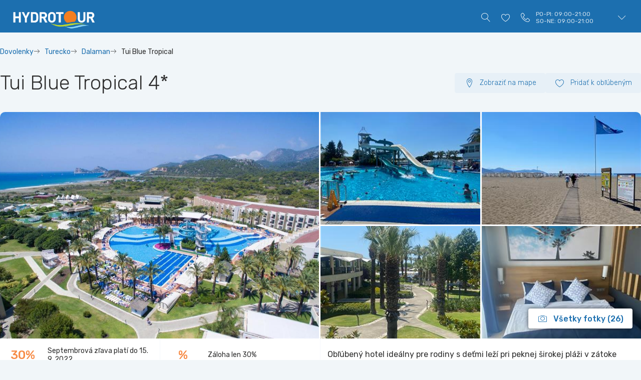

--- FILE ---
content_type: text/html;charset=utf-8
request_url: https://www.hydrotour.sk/dovolenky/turecko/dalaman/tui-blue-tropical
body_size: 36871
content:
<!DOCTYPE html><html lang="sk"><head>
    <meta charset="UTF-8">
    <link rel="icon" href="/favicon.png">
    <meta name="author" content="Hydrotour">
    <meta name="viewport" content="width=device-width, initial-scale=1.0">
    <title>Tui Blue Tropical 4* - Dalaman, Turecko | CK Hydrotour</title>
    <link rel="preconnect" href="https://fonts.googleapis.com">
    <link rel="preconnect" href="https://fonts.gstatic.com" crossorigin="">
    <script>
        if (window.location.pathname === '/') {
            const head = document.head;
            head.insertAdjacentHTML('beforeend', `
                <link rel="preload" as="image" href="/wp-content/uploads/2025/01/hero-banner.jpg">
                <link rel="preload" as="image" href="/wp-content/uploads/2025/01/hero-banner-mobile-senegal.jpg">
            `);
        }
    </script>
  <script type="module" crossorigin="" src="/assets/index-DBnFMBpE.js"></script>
  <link rel="stylesheet" crossorigin="" href="/assets/index-Bh-Dr8AQ.css">
<link rel="modulepreload" as="script" crossorigin="" href="/assets/HotelDetail-B7b5yStZ.js"><link rel="modulepreload" as="script" crossorigin="" href="/assets/IWebKatalog-By3ufkTp.js"><link rel="modulepreload" as="script" crossorigin="" href="/assets/SwitchButton-BJlUXHq6.js"><link rel="modulepreload" as="script" crossorigin="" href="/assets/index.es-BvtvTuIG.js"><link rel="modulepreload" as="script" crossorigin="" href="/assets/viewer.esm-DlZYG6ky.js"><link rel="modulepreload" as="script" crossorigin="" href="/assets/SwitchComponent.vue_vue_type_script_setup_true_lang-Dq-pW2g3.js"><link rel="modulepreload" as="script" crossorigin="" href="/assets/IWebKalkulaciaApi-Tt9iw-cR.js"><link rel="modulepreload" as="script" crossorigin="" href="/assets/additionalServices-ASp-bOfw.js"><link rel="modulepreload" as="script" crossorigin="" href="/assets/ModalComponent.vue_vue_type_script_setup_true_lang-B5c_PG9i.js"><link rel="modulepreload" as="script" crossorigin="" href="/assets/isSameDay-DHsz8w4r.js"><link rel="modulepreload" as="script" crossorigin="" href="/assets/vypocitajOdletyNaTermin-Cv2gChYY.js"><link rel="modulepreload" as="script" crossorigin="" href="/assets/first-moment-katalog-BAX4PqNe.js"><link rel="modulepreload" as="script" crossorigin="" href="/assets/zlavyNaTermin-BziDk7ZF.js"><link rel="stylesheet" href="/assets/viewer-CrYYdlja.css"><link rel="modulepreload" as="script" crossorigin="" href="/assets/AvgTemperaturesTable.vue_vue_type_script_setup_true_lang-vISHIhW4.js"><link rel="modulepreload" as="script" crossorigin="" href="/assets/NavigationBar-Us4IC0ks.js"><link rel="modulepreload" as="script" crossorigin="" href="/assets/PageSection-Dvctrn3I.js"><link rel="modulepreload" as="script" crossorigin="" href="/assets/OblastPopis.vue_vue_type_script_setup_true_lang-DhavEoO1.js"><link rel="modulepreload" as="script" crossorigin="" href="/assets/HeaderWhite.vue_vue_type_script_setup_true_lang-DTiiOfXa.js"><link rel="canonical" href="https://www.hydrotour.sk/dovolenky/turecko/dalaman/tui-blue-tropical"><link rel="modulepreload" as="script" crossorigin="" href="/assets/MobileMenu-DFf1JhfL.js"><link rel="modulepreload" as="script" crossorigin="" href="/assets/lastMinuteHeaderButton-q4YSPZMR.js"><link rel="modulepreload" as="script" crossorigin="" href="/assets/searchResultsUtils-DVvFcH2s.js"><meta name="description" content="Obľúbený hotel TUI Blue Tropical, Turecko - Dalaman ✓rodinná dovolenka 2022 ✓vynikajúce služby." data-mtag="1"><meta name="robots" content="index, follow" data-mtag="1"><meta name="googlebot" content="index, follow, max-snippet:-1, max-image-preview:large, max-video-preview:-1" data-mtag="1"><meta name="bingbot" content="index, follow, max-snippet:-1, max-image-preview:large, max-video-preview:-1" data-mtag="1"><meta property="og:locale" content="sk_SK" data-mtag="1"><meta property="og:type" content="website" data-mtag="1"><meta property="og:title" content="Tui Blue Tropical 4* - Dalaman, Turecko | CK Hydrotour" data-mtag="1"><meta property="og:description" content="Obľúbený hotel TUI Blue Tropical, Turecko - Dalaman ✓rodinná dovolenka 2022 ✓vynikajúce služby." data-mtag="1"><meta property="og:url" content="http://hdt-2021:8080/dovolenky/turecko/dalaman/tui-blue-tropical#dehydrate" data-mtag="1"><meta property="og:site_name" content="CK Hydrotour" data-mtag="1"><meta property="og:image" content="https://data.hydrotour.sk/t2/Hotel/607/12073.jpeg" data-mtag="1"><meta name="twitter:card" content="summary_large_image" data-mtag="1"></head>

<body>
    <noscript>
        <h1>Ojoj, bez JS to nepôjde</h1>
        <p>Aktivujte si javascript pre prehliadanie stránky.</p>
    </noscript>
    <style>
        noscript {
            height: 2000px;
        }

        noscript h1 {
            color: #1c6faf;
        }
    </style>
    <div id="app" data-v-app=""><div class="header-observer-helper"></div><div class="sticky-container"><header class="header-sticky"><div class="logo"><a href="/"><img src="/assets/hydrotour_logo_biele-BPFoj_cw.png" alt="Hydrotour logo"></a></div><!----><div class="action-items"><div class="action-item search visible"><button class="transparent" aria-label="Vyhľadávanie"><i class="icon-magnifier"></i><span>Vyhľadávanie</span></button><!----></div><div class="action-item favorites"><button class="transparent" aria-label="Obľúbené hotely"><i class="icon-heart"></i><!----></button><div class="dropdown" style="display: none;"><div class="dropdown-header-mobile"><div class="top"><div class="left"><div class="heading-mobile">Obľúbené</div></div><div class="close-icon"><i class="icon-cross"></i></div></div></div><div class="dropdown-content"><div class="favorites-listing"><div class="empty-list">Zoznam je prázdny</div></div></div><div class="bottom-button-container"><a href="#" class="button">Prejsť do obľúbených</a></div></div></div><div class="action-item infoline"><button class="transparent" aria-label="Kontakty"><div class="left"><div class="telephone-icon"><i class="icon-telephone"></i></div><div class="info-text"> <div class="time">PO-PI: 09:00-21:00<br>SO-NE: 09:00-21:00</div> </div></div></button><div class="dropdown" style="display: none;"><div class="dropdown-header-mobile"><div class="top"><div class="left"><div class="heading-mobile">Kontakty</div></div><div class="close-icon"><i class="icon-cross"></i></div></div></div><div class="dropdown-content"> <div class="section"> <div class="heading item-icon"> <i class="icon-user"></i> <span>Kontaktné centrum pre klientov</span></div> <div class="item-icon"> <i class="icon-telephone"></i> <div> <a href="tel:+42123263 0011" class="telnum big"><strong>(02) 3263 0011</strong></a> <div class="time-available">Pondelok až piatok: 09:00 – 19:00<br>Sobota a nedeľa: 09:00 – 13:00</div> </div> </div> <div class="item-icon"> <i class="icon-envelope"></i> <a href="mailto:hydrotour@hydrotour.sk">hydrotour@hydrotour.sk</a></div> <div class="item-icon"> <i class="icon-telephone"></i> <div class="time-available">Pobočka <strong>Bratislava Nivy</strong> je dostupná pondelok až nedeľa v čase 09:00 – 21:00 na čísle <a href="tel:+42123263 0003" class="telnum"><strong>(02) 3263 0003</strong></a></div> </div> <div class="item-icon"> <i class="icon-telephone"></i> <div class="time-available">Pobočka <strong>Bratislava Bory Mall</strong> je dostupná pondelok až nedeľa v čase 09:00 – 21:00 <a href="tel:+42123263 0005" class="telnum"><strong>(02) 3263 0005</strong></a></div> </div> <div class="item-icon"> <i class="icon-telephone"></i> <div class="time-available">Pobočka <strong>Prešov NC Novum</strong> je dostupná pondelok až nedeľa v čase 09:00 – 21:00 <a href="tel:+421513263 001" class="telnum"><strong>(051) 3263 001</strong></a></div> </div> <div class="item-icon"> <i class="icon-map-marker"></i> <div> <a href="/kontakty?action=hb" class="button w-icon-left"> <i class="icon-map-marker"></i> <span>Zoznam pobočiek</span></a></div> </div> </div> <div class="section"> <div class="heading item-icon"> <i class="icon-briefcase"></i> <span>Kontaktné centrum pre agentúry</span></div> <div class="item-icon"> <i class="icon-telephone"></i> <div> <a href="tel:+42123263 0033" class="telnum"><strong>(02) 3263 0033</strong></a> <div class="time-available">Pondelok až piatok: 09:00 – 19:00<br>Sobota a nedeľa: 09:00 – 13:00</div> </div> </div> </div> </div></div></div><div class="action-item mobile-menu"><button class="transparent only-icon" aria-label="Menu"><i class="icon-menu"></i></button><div class="dropdown"><div class="dropdown-header-mobile"><div class="top"><div class="left"><div class="heading-mobile">Menu</div></div><div class="close-icon"><i class="icon-cross"></i></div></div></div><div class="dropdown-content"><div class="horizontal-submenu-container active-1"><div class="level-1"><div class="submenu"><ul><li><!----></li><li><a href="/dovolenky"><div class="text">Dovolenky</div></a></li><li class="countries"><ul><li><a href="#"><div class="text">Katar</div></a></li><li><a href="#"><div class="text">Bahrajn</div></a></li><li><a href="#"><div class="text">Omán</div></a></li><li><a href="#"><div class="text">Tunisko</div></a></li><li><a href="#"><div class="text">Kapverdské ostrovy</div></a></li><li><a href="#"><div class="text">Bulharsko</div></a></li><li><a href="#"><div class="text">Španielsko</div></a></li><li><a href="#"><div class="text">Taliansko</div></a></li><li><a href="#"><div class="text">Grécko</div></a></li><li><a href="#"><div class="text">Severný Cyprus</div></a></li><li><a href="#"><div class="text">Cyprus</div></a></li><li><a href="#"><div class="text">Turecko</div></a></li></ul></li><li><a href="/dovolenky/poznavanie" class=""><div class="text">Poznávanie</div></a></li><li class="external"><a href="/mapa-hotely" class=""><div class="text"><i class="icon-network"></i> Vyhladať na mape</div></a></li><li class=""><a href="/zlavy"><div class="text">Zľavy</div></a></li><li class=""><a href="/darcekovy-poukaz"><div class="text">Darčekové poukazy</div></a></li><li class=""><a href="/blog"><div class="text">Blog</div></a></li><li class=""><a href="/kariera"><div class="text">Kariéra</div></a></li><li class=""><a href="/kontakty"><div class="text">Kontakty</div></a></li></ul></div></div><div class="level-2"><div class="submenu"><!----></div></div></div></div></div></div></div></header><!----></div><div class="white-header"><nav><ul><li><a href="#">Úvod</a></li><li><a href="#">Popis</a></li><li><a href="#">Výlety</a></li><li><a href="#">Informácie o krajine</a></li></ul></nav><div class="select-section-wrapper"><select name="navigation-bar"><option value="basic">Úvod</option><option value="popis">Popis</option><option value="vylety">Výlety</option><option value="krajina-info">Informácie o krajine</option></select><div class="visible-select-overlay"><div class="left-side"><div class="selection"></div></div><div class="right-side"><div class="icon-chevron-down"></div></div></div></div><div class="action-items"><div class="action-item search"><button class="transparent"><i class="icon-magnifier"></i><span>Vyhľadávanie</span></button><!----></div></div></div><main class="min-height-100vh"><div><section><div class="breadcrumbs"><ul><li><a href="/dovolenky">Dovolenky</a></li><li><a href="/dovolenky?staty=9" class="">Turecko</a></li><li><a href="/dovolenky?oblasti=22" class="">Dalaman</a></li><li>Tui Blue Tropical</li></ul></div></section><section id="basic" data-alt="Úvod" class="bee-page-section"><div class="hotel-heading"><h1 class="hotel-name">Tui Blue Tropical <span>4*</span></h1><div class="inline-button-group desktop-only"><a href="/mapa-hotely?hotely=607" class="button secondary w-icon-left lightblue-bckg narrow small-font light-font" target="_blank"><i class="icon-map-marker"></i> <span>Zobraziť na mape</span></a><button class="secondary w-icon-left lightblue-bckg narrow small-font light-font"><i class="icon-heart"></i><span>Pridať k obľúbeným</span></button></div><div class="inline-button-group mobile-only"><a href="/mapa-hotely?hotely=607" class="button secondary lightblue-bckg narrow small-font light-font only-icon" target="_blank"><i class="icon-map-marker"></i></a><button class="secondary lightblue-bckg narrow small-font light-font only-icon"><i class="icon-heart"></i></button></div></div><!----><div class="hotel-basic-info"><div class="gallery-preview"><div class="img-wrapper"><img src="https://data.hydrotour.sk/t2/Hotel/607/12073.jpeg" data-src="https://data.hydrotour.sk/Hotel/607/12073.jpeg" alt="Tui Blue Tropical 4* - bazén"></div><div class="img-wrapper"><img src="https://data.hydrotour.sk/t3/Hotel/607/12638.jpeg" data-src="https://data.hydrotour.sk/Hotel/607/12638.jpeg" alt="Tui Blue Tropical 4* - aquapark"></div><div class="img-wrapper"><img src="https://data.hydrotour.sk/t3/Hotel/607/12631.jpeg" data-src="https://data.hydrotour.sk/Hotel/607/12631.jpeg" alt="Tui Blue Tropical 4* - pláž"></div><div class="img-wrapper"><img src="https://data.hydrotour.sk/t3/Hotel/607/12639.jpeg" data-src="https://data.hydrotour.sk/Hotel/607/12639.jpeg" alt="Tui Blue Tropical 4*"></div><div class="img-wrapper"><img src="https://data.hydrotour.sk/t3/Hotel/607/12630.jpeg" data-src="https://data.hydrotour.sk/Hotel/607/12630.jpeg" alt="Tui Blue Tropical 4* - izba"></div><div class="img-wrapper"><img src="https://data.hydrotour.sk/t1/Hotel/607/12632.jpeg" data-src="https://data.hydrotour.sk/Hotel/607/12632.jpeg" alt="Tui Blue Tropical 4* - detské ihrisko"></div><div class="img-wrapper"><img src="https://data.hydrotour.sk/t1/Hotel/607/12635.jpeg" data-src="https://data.hydrotour.sk/Hotel/607/12635.jpeg" alt="Tui Blue Tropical 4*"></div><div class="img-wrapper"><img src="https://data.hydrotour.sk/t1/Hotel/607/12634.jpeg" data-src="https://data.hydrotour.sk/Hotel/607/12634.jpeg" alt="Tui Blue Tropical 4*"></div><div class="img-wrapper"><img src="https://data.hydrotour.sk/t1/Hotel/607/12633.jpeg" data-src="https://data.hydrotour.sk/Hotel/607/12633.jpeg" alt="Tui Blue Tropical 4*"></div><div class="img-wrapper"><img src="https://data.hydrotour.sk/t1/Hotel/607/12055.jpeg" data-src="https://data.hydrotour.sk/Hotel/607/12055.jpeg" alt="Tui Blue Tropical 4* - izba"></div><div class="img-wrapper"><img src="https://data.hydrotour.sk/t1/Hotel/607/12636.jpeg" data-src="https://data.hydrotour.sk/Hotel/607/12636.jpeg" alt="Tui Blue Tropical 4*"></div><div class="img-wrapper"><img src="https://data.hydrotour.sk/t1/Hotel/607/12637.jpeg" data-src="https://data.hydrotour.sk/Hotel/607/12637.jpeg" alt="Tui Blue Tropical 4*"></div><div class="img-wrapper"><img src="https://data.hydrotour.sk/t1/Hotel/607/12056.jpeg" data-src="https://data.hydrotour.sk/Hotel/607/12056.jpeg" alt="Tui Blue Tropical 4* - bazén"></div><div class="img-wrapper"><img src="https://data.hydrotour.sk/t1/Hotel/607/12057.jpeg" data-src="https://data.hydrotour.sk/Hotel/607/12057.jpeg" alt="Tui Blue Tropical 4* - bazén"></div><div class="img-wrapper"><img src="https://data.hydrotour.sk/t1/Hotel/607/12063.jpeg" data-src="https://data.hydrotour.sk/Hotel/607/12063.jpeg" alt="Tui Blue Tropical 4* - reštaurácia"></div><div class="img-wrapper"><img src="https://data.hydrotour.sk/t1/Hotel/607/12066.jpeg" data-src="https://data.hydrotour.sk/Hotel/607/12066.jpeg" alt="Tui Blue Tropical 4* - reštaurácia"></div><div class="img-wrapper"><img src="https://data.hydrotour.sk/t1/Hotel/607/12064.jpeg" data-src="https://data.hydrotour.sk/Hotel/607/12064.jpeg" alt="Tui Blue Tropical 4* - miniklub"></div><div class="img-wrapper"><img src="https://data.hydrotour.sk/t1/Hotel/607/12069.jpeg" data-src="https://data.hydrotour.sk/Hotel/607/12069.jpeg" alt="Tui Blue Tropical 4* - miniklub"></div><div class="img-wrapper"><img src="https://data.hydrotour.sk/t1/Hotel/607/12070.jpeg" data-src="https://data.hydrotour.sk/Hotel/607/12070.jpeg" alt="Tui Blue Tropical 4* - detské ihrisko"></div><div class="img-wrapper"><img src="https://data.hydrotour.sk/t1/Hotel/607/12065.jpeg" data-src="https://data.hydrotour.sk/Hotel/607/12065.jpeg" alt="Tui Blue Tropical 4* - fitnesscentrum"></div><div class="img-wrapper"><img src="https://data.hydrotour.sk/t1/Hotel/607/12062.jpeg" data-src="https://data.hydrotour.sk/Hotel/607/12062.jpeg" alt="Tui Blue Tropical 4* - vnútorný bazén"></div><div class="img-wrapper"><img src="https://data.hydrotour.sk/t1/Hotel/607/12071.jpeg" data-src="https://data.hydrotour.sk/Hotel/607/12071.jpeg" alt="Tui Blue Tropical 4* - bazén"></div><div class="img-wrapper"><img src="https://data.hydrotour.sk/t1/Hotel/607/12059.jpeg" data-src="https://data.hydrotour.sk/Hotel/607/12059.jpeg" alt="Tui Blue Tropical 4*"></div><div class="img-wrapper"><img src="https://data.hydrotour.sk/t1/Hotel/607/12072.jpeg" data-src="https://data.hydrotour.sk/Hotel/607/12072.jpeg" alt="Tui Blue Tropical 4* - bazén"></div><div class="img-wrapper"><img src="https://data.hydrotour.sk/t1/Hotel/607/12074.jpeg" data-src="https://data.hydrotour.sk/Hotel/607/12074.jpeg" alt="Tui Blue Tropical 4* - izba"></div><div class="img-wrapper"><img src="https://data.hydrotour.sk/t1/Hotel/607/12075.jpeg" data-src="https://data.hydrotour.sk/Hotel/607/12075.jpeg" alt="Tui Blue Tropical 4* - izba"></div><button class="more-images secondary w-icon-left white-bckg floating"><i class="icon-camera2"></i><span>Všetky fotky (26)</span></button></div><div class="bottom-info"><div class="highlights"><div class="highlight-item"><div class="icon">30%</div><div class="text">Septembrová zľava platí do 15. 9. 2022</div></div><div class="highlight-item"><div class="icon">%</div><div class="text">Záloha len 30%</div></div><div class="highlight-item"><div class="icon"><i class="icon-users2"></i></div><div class="text">2 deti zadarmo</div></div><div class="highlight-item"><div class="icon"><i class="icon-user"></i></div><div class="text">1 dieťa zadarmo + % zľava</div></div><div class="highlight-item"><div class="icon">€</div><div class="text">Seniorská zľava 20 EUR/osoba</div></div><div class="highlight-item"><div class="icon"><i class="icon-dinner"></i></div><div class="text">All inclusive</div></div></div></div><div class="short-info"><div class="text">Obľúbený hotel ideálny pre rodiny s deťmi leží pri peknej širokej pláži v zátoke Sarigerme. Hotel obklopený krásnou prírodou ponúka dokonalý relax a aktivity pre celú rodinu.</div><button class="secondary w-icon-left lightblue-bckg narrow"><i class="icon-chevron-down"></i><span>Viac informácií</span></button></div></div></section><!----><!----><section id="popis" data-alt="Popis" class="bee-page-section"><div class="section-title"><h2 class="title">Hotel</h2></div><div id="hotel-more-info" class="more-info-container"><h2>Tui Blue Tropical <span>4*</span></h2><div class="two-columns"><div><p>Obľúbený hotel ideálny pre rodiny s deťmi leží pri peknej širokej pláži v zátoke Sarigerme. Hotel obklopený krásnou prírodou ponúka dokonalý relax a aktivity pre celú rodinu.</p><div class="info-text"><h3 class="title">Popis</h3><div class="text"><ul class="two-columns-automatic-css"><li>hlavná reštaurácia</li><li>6 à la carte reštaurácií s ázijskou, talianskou a tureckou kuchyňou</li><li>6 barov</li><li>konferenčné priestory</li><li>minimarket</li><li>recepcia</li><li>diskotéka</li><li>bezplatné Wi-Fi pripojenie</li><li>moderné SPA a wellness centrum</li><li>turecké kúpele</li><li>sauna</li><li>masáže</li><li>kaderníctvo</li><li>2 vonkajšie bazény</li><li>3 detské bazény</li><li>vnútorný bazén</li><li>5 šmýkačiek</li><li>amfiteáter</li><li>ihrisko</li><li>miniklub</li><li>moderné fitnescentrum</li><li>aerobic</li><li>volejbal</li><li>basketbal</li><li>lukostrelba</li><li>futbalové ihrisko</li><li>tenis</li><li>športové animácie</li><li>pestrý animačný program pre deti</li><li>medzinárodný animačný tím</li></ul></div></div><div class="info-text"><h3 class="title">Vzdialenosti</h3><div class="text"><div class="hotel-distances"><div class="place"><div class="distance-value"></div><div class="distance-icon"><i class="icon-sun"></i></div><div class="distance-name">Priamo pri pláži</div></div><div class="strip"></div><div class="place"><div class="distance-value"></div><div class="distance-icon orange"><i class="icon-apartment"></i></div><div class="distance-name">Od hotela</div></div><div class="strip"></div><div class="place city"><div class="distance-value">2 km</div><div class="distance-icon"><i class="icon-city"></i></div><div class="distance-name"><div><span class="mobile-display-block">K mestu </span><span class="mobile-display-block">Sarigerme</span></div></div></div><div class="strip"></div><div class="place"><div class="distance-value">15 km</div><div class="distance-icon"><i class="icon-plane"></i></div><div class="distance-name">K letisku</div></div></div></div></div><div class="two-columns"><div class="info-text"><div class="img"><img src="https://data.hydrotour.sk/t2/Hotel/607/12631.jpeg" alt="Tui Blue Tropical 4* - pláž" loading="lazy"></div><h3 class="title">Pláž</h3><div class="text"><ul><li>400 m široká pieskovo-kamienková pláž</li><li>pozvoľný vstup do mora</li><li>bezplatný plážový servis</li><li>centrum vodných športov za poplatok</li><li>škola potápania za poplatok</li></ul></div></div><div class="info-text"><div class="img"><img src="https://data.hydrotour.sk/t2/Hotel/607/12630.jpeg" alt="Tui Blue Tropical 4* - izba" loading="lazy"></div><h3 class="title">Ubytovanie</h3><div class="text"><ul><li>moderne zariadené 2-lôžkové klimatizované izby s možnosťou prístelky</li><li>kúpeľňa s WC a sušičom na vlasy</li><li>bezplatné Wi-Fi pripojenie</li><li>SAT TV</li><li>set na prípravu kávy a čaju</li><li>telefón</li><li>minibar</li><li>trezor</li><li>balkón alebo terasa</li></ul></div></div></div><!----><div class="info-text"><h3 class="title">Stravovanie</h3><div class="text"><ul><li>all inclusive</li></ul></div></div><div class="info-text"><h3 class="title">Naše hodnotenie</h3><div class="text"><ul><li>****</li></ul></div></div><div class="info-text"><h3 class="title">Web</h3><div class="text"><ul><li><a href="https://www.tui-blue.com/en/en/hotels/tui-blue-tropical/" target="_blank">www.tui-blue.com/en/en/hotels/tui-blue-tropical</a></li></ul></div></div><div class="info-text"><h3 class="title">Na stiahnutie</h3><div class="text"><ul><li><a href="/dokumenty/348860/dovolenky/turecko/dalaman/tui-blue-tropical-Dodatocne-informacie.pdf" target="_blank">Dodatočné informácie</a></li><li><a href="/dokumenty/348861/dovolenky/turecko/dalaman/tui-blue-tropical-All-Inclusive-koncept.pdf" target="_blank">All Inclusive koncept</a></li></ul></div></div></div><div><div class="gallery-preview single-image"><div class="img-wrapper"><img src="https://data.hydrotour.sk/t2/Hotel/607/12073.jpeg" data-src="https://data.hydrotour.sk/Hotel/607/12073.jpeg" alt="Tui Blue Tropical 4* - bazén"></div><div class="img-wrapper"><img src="https://data.hydrotour.sk/t3/Hotel/607/12638.jpeg" data-src="https://data.hydrotour.sk/Hotel/607/12638.jpeg" alt="Tui Blue Tropical 4* - aquapark"></div><div class="img-wrapper"><img src="https://data.hydrotour.sk/t3/Hotel/607/12631.jpeg" data-src="https://data.hydrotour.sk/Hotel/607/12631.jpeg" alt="Tui Blue Tropical 4* - pláž"></div><div class="img-wrapper"><img src="https://data.hydrotour.sk/t3/Hotel/607/12639.jpeg" data-src="https://data.hydrotour.sk/Hotel/607/12639.jpeg" alt="Tui Blue Tropical 4*"></div><div class="img-wrapper"><img src="https://data.hydrotour.sk/t3/Hotel/607/12630.jpeg" data-src="https://data.hydrotour.sk/Hotel/607/12630.jpeg" alt="Tui Blue Tropical 4* - izba"></div><div class="img-wrapper"><img src="https://data.hydrotour.sk/t1/Hotel/607/12632.jpeg" data-src="https://data.hydrotour.sk/Hotel/607/12632.jpeg" alt="Tui Blue Tropical 4* - detské ihrisko"></div><div class="img-wrapper"><img src="https://data.hydrotour.sk/t1/Hotel/607/12635.jpeg" data-src="https://data.hydrotour.sk/Hotel/607/12635.jpeg" alt="Tui Blue Tropical 4*"></div><div class="img-wrapper"><img src="https://data.hydrotour.sk/t1/Hotel/607/12634.jpeg" data-src="https://data.hydrotour.sk/Hotel/607/12634.jpeg" alt="Tui Blue Tropical 4*"></div><div class="img-wrapper"><img src="https://data.hydrotour.sk/t1/Hotel/607/12633.jpeg" data-src="https://data.hydrotour.sk/Hotel/607/12633.jpeg" alt="Tui Blue Tropical 4*"></div><div class="img-wrapper"><img src="https://data.hydrotour.sk/t1/Hotel/607/12055.jpeg" data-src="https://data.hydrotour.sk/Hotel/607/12055.jpeg" alt="Tui Blue Tropical 4* - izba"></div><div class="img-wrapper"><img src="https://data.hydrotour.sk/t1/Hotel/607/12636.jpeg" data-src="https://data.hydrotour.sk/Hotel/607/12636.jpeg" alt="Tui Blue Tropical 4*"></div><div class="img-wrapper"><img src="https://data.hydrotour.sk/t1/Hotel/607/12637.jpeg" data-src="https://data.hydrotour.sk/Hotel/607/12637.jpeg" alt="Tui Blue Tropical 4*"></div><div class="img-wrapper"><img src="https://data.hydrotour.sk/t1/Hotel/607/12056.jpeg" data-src="https://data.hydrotour.sk/Hotel/607/12056.jpeg" alt="Tui Blue Tropical 4* - bazén"></div><div class="img-wrapper"><img src="https://data.hydrotour.sk/t1/Hotel/607/12057.jpeg" data-src="https://data.hydrotour.sk/Hotel/607/12057.jpeg" alt="Tui Blue Tropical 4* - bazén"></div><div class="img-wrapper"><img src="https://data.hydrotour.sk/t1/Hotel/607/12063.jpeg" data-src="https://data.hydrotour.sk/Hotel/607/12063.jpeg" alt="Tui Blue Tropical 4* - reštaurácia"></div><div class="img-wrapper"><img src="https://data.hydrotour.sk/t1/Hotel/607/12066.jpeg" data-src="https://data.hydrotour.sk/Hotel/607/12066.jpeg" alt="Tui Blue Tropical 4* - reštaurácia"></div><div class="img-wrapper"><img src="https://data.hydrotour.sk/t1/Hotel/607/12064.jpeg" data-src="https://data.hydrotour.sk/Hotel/607/12064.jpeg" alt="Tui Blue Tropical 4* - miniklub"></div><div class="img-wrapper"><img src="https://data.hydrotour.sk/t1/Hotel/607/12069.jpeg" data-src="https://data.hydrotour.sk/Hotel/607/12069.jpeg" alt="Tui Blue Tropical 4* - miniklub"></div><div class="img-wrapper"><img src="https://data.hydrotour.sk/t1/Hotel/607/12070.jpeg" data-src="https://data.hydrotour.sk/Hotel/607/12070.jpeg" alt="Tui Blue Tropical 4* - detské ihrisko"></div><div class="img-wrapper"><img src="https://data.hydrotour.sk/t1/Hotel/607/12065.jpeg" data-src="https://data.hydrotour.sk/Hotel/607/12065.jpeg" alt="Tui Blue Tropical 4* - fitnesscentrum"></div><div class="img-wrapper"><img src="https://data.hydrotour.sk/t1/Hotel/607/12062.jpeg" data-src="https://data.hydrotour.sk/Hotel/607/12062.jpeg" alt="Tui Blue Tropical 4* - vnútorný bazén"></div><div class="img-wrapper"><img src="https://data.hydrotour.sk/t1/Hotel/607/12071.jpeg" data-src="https://data.hydrotour.sk/Hotel/607/12071.jpeg" alt="Tui Blue Tropical 4* - bazén"></div><div class="img-wrapper"><img src="https://data.hydrotour.sk/t1/Hotel/607/12059.jpeg" data-src="https://data.hydrotour.sk/Hotel/607/12059.jpeg" alt="Tui Blue Tropical 4*"></div><div class="img-wrapper"><img src="https://data.hydrotour.sk/t1/Hotel/607/12072.jpeg" data-src="https://data.hydrotour.sk/Hotel/607/12072.jpeg" alt="Tui Blue Tropical 4* - bazén"></div><div class="img-wrapper"><img src="https://data.hydrotour.sk/t1/Hotel/607/12074.jpeg" data-src="https://data.hydrotour.sk/Hotel/607/12074.jpeg" alt="Tui Blue Tropical 4* - izba"></div><div class="img-wrapper"><img src="https://data.hydrotour.sk/t1/Hotel/607/12075.jpeg" data-src="https://data.hydrotour.sk/Hotel/607/12075.jpeg" alt="Tui Blue Tropical 4* - izba"></div><button class="more-images secondary w-icon-left white-bckg floating"><i class="icon-camera2"></i><span>Všetky fotky (26)</span></button></div><a href="/mapa-hotely?hotely=607" class="static-map" target="_blank"><img src="/mapy/minimap_607.png" alt="Hotel na mape" loading="lazy"></a></div></div></div></section><section id="vylety" data-alt="Výlety" class="bee-page-section"><div class="section-title"><h2 class="title">Výlety</h2></div><div class="trips-container count-4"><div class="card-trip"><a href="#" class="image" title="Fascinujúci Efez - Dalaman, Turecko" alt="Fascinujúci Efez - Dalaman, Turecko" style="background-image: url(&quot;https://data.hydrotour.sk/t2/Vylet/667/10905.jpeg&quot;);"></a><div class="title-container"><a href="#" class="title">Fascinujúci Efez</a></div><div class="text"><div>

 Výlet do jedného z najväčších miest stredoveku s fascinujúcimi pozostatkami z grécko-rímskych čias a zvyškami Artemidinho chrámu
považovaného za jeden zo siedmich divov sveta. Budete mať možnosť prejsť sa po zachovaných mramorových uliciach,
nahliadnuť do Celsiovej knižnice a obdivovať celistvosť mesta a vyspelosť
antickej rímskej civilizácie. Navštívite aj miesto, kde údajne prežila posledné 


 roky svojho života Panna Mária. 


</div><!----></div></div><div class="card-trip"><a href="#" class="image" title="Pamukkale - Dalaman, Turecko" alt="Pamukkale - Dalaman, Turecko" style="background-image: url(&quot;https://data.hydrotour.sk/t2/Vylet/668/10906.jpeg&quot;);"></a><div class="title-container"><a href="#" class="title">Pamukkale</a></div><div class="text"><div>

 Celodenný výlet za jedinečnou
prírodnou raritou, ktorej právom patrí pomenovanie „bavlníkový hrad“. Uvidíte
svah pokrytý bielym travertínom s množstvom jazierok a zvyšky kúpeľného mesta z antickej doby - Hierapolisu. Hierapolis aj
Pamukkale sú zapísané do zoznamu Svetového kultúrneho dedičstva UNESCO. 


</div><!----></div></div><div class="card-trip"><a href="#" class="image" title="Kleopatrin ostrov - Dalaman, Turecko" alt="Kleopatrin ostrov - Dalaman, Turecko" style="background-image: url(&quot;https://data.hydrotour.sk/t2/Vylet/669/10907.jpeg&quot;);"></a><div class="title-container"><a href="#" class="title">Kleopatrin ostrov</a></div><div class="text"><div>

 Cez pevninu sa dopravíte do prístavu Gökova v malebnom
zálive s unikátnou prírodou, odkiaľ sa budete loďou plaviť k súostroviu Sedir
typickému prekrásnymi zátokami. Loď zakotví na ostrove, kde
údajne trávila čas aj egyptská kráľovná Kleopatra a rímsky
generál Marcus Antonius. Maličký ostrov posiaty olivovníkmi ukrýva nádhernú pláž s jemným pieskom a pozostatky z antických čias, zvyšky starovekého mesta, antického štadióna a svätyne boha Apolóna. 


</div><!----></div></div><div class="card-trip"><a href="#" class="image" title="Dalyan - Dalaman, Turecko" alt="Dalyan - Dalaman, Turecko" style="background-image: url(&quot;https://data.hydrotour.sk/t2/Vylet/670/10908.jpeg&quot;);"></a><div class="title-container"><a href="#" class="title">Dalyan</a></div><div class="text"><div>

 Objavte jednu z
najobdivuhodnejších prírodných lokalít egejského pobrežia. Výlet sa začína v delte rieky Dalyan, ktorá vás
zavedie k unikátnym lýkijským hrobkám kráľov vytesaných do mohutných skál. Užijete si kúpanie v prírodných bahenných kúpeľoch a
termálnych prameňoch. Výlet ukončíte na jednej z najkrajších pláží Turecka,
sedem kilometrov dlhej pláži Istuzu s bielym pieskom, ktorá sa preslávila ako
Korytnačia pláž. 


</div><!----></div></div></div><div class="info-box mt-3"><div class="icon"><i class="icon-notification"></i></div><div class="text">Výlety a ceny sú orientačné a závisia od sezóny. Zmena vyhradená.</div></div></section><section id="krajina-info" data-alt="Informácie o krajine" class="bee-page-section"><div class="section-title"><h2 class="title">Informácie o krajine</h2></div><div id="destination-description" class="more-info-container"><div class="two-columns"><div><div class="info-text"><h3 class="title">Základné informácie</h3><div class="text"><p> <strong>Štátne zriadenie:</strong> republika<br> <strong> Rozloha:</strong> 780 580 km2 <br> <strong> Hlavné mesto:</strong> Ankara<br> <strong> Počet obyvateľov:</strong> 81 miliónov<br> <strong> Úradný jazyk:</strong> turečtina<br> <strong> Náboženstvo:</strong> islám (sunnitský), malé skupiny pravoslávnych kresťanov<br> <strong>Časový posun:</strong> +1 hodina<br> <strong> Víza:</strong> bezvízový styk pre občanov SR<br> <strong> Cestovný doklad:</strong> občania SR môžu vstupovať na územie krajiny s platným cestovným pasom • všetci občania vrátane maloletých detí musia mať vlastný cestovný pas • minimálna doba platnosti cestovného dokladu je 150 dní po návrate<br> <strong> Pobytová taxa:</strong> neúčtuje sa<br> <strong> Trieda ubytovacieho zariadenia:</strong> klasifikácia podľa krajiny Turecko<br> <strong> Trasa cesty:</strong> Slovensko - Turecko<br> <strong> Očkovanie:</strong> nevyžaduje sa<br> <strong> Napätie:</strong> 220 V<br> <strong> Dôležité čísla:</strong> tiesňové volanie 112, polícia 155<br> <strong> Veľvyslanectvo SR:</strong> Atatürk Bulvari 245, 06692, Ankara, Turkiye, Tel. +903124675075, +905337600384 (diplomatická služba po pracovnej dobe v prípade núdze)<br> </p></div></div><div class="info-text"><h3 class="title">Popis</h3><div class="text">Mesto Dalaman s medzinárodným letiskom je vstupnou bránou pre turistov, ktorí prichádzajú za slnkom, krásnymi pieskovými plážami a poznávaním najatraktívnejších miest západného Turecka. Strediská Fethiye, Sarigerme, Göcek a Dalyan sa pýšia luxusnými rezortmi s kvalitnými službami a v ich blízkosti nájdete aj jednu z najkrajších pláží Stredomoria Öludeniz s bielym pieskom a krištáľovo čistým morom, ktorá je jedným z najfotografovanejších miest Turecka.</div></div><div class="info-text"><h3 class="title">Poloha</h3><div class="text">Turecko je transkontinentálnou krajinou, leží na polostrove Malá Ázia a v juhovýchodnej Európe. Prevažná časť krajiny sa
nachádza v Ázii, menšia časť, približne 3 percentá celkovej rozlohy Turecka, na európskom kontinente. Turecké brehy
obmýva na severe Čierne more, na západe Egejské a Marmarské a na juhu Stredozemné more.</div></div></div><div><div class="info-text"><h3 class="title">Klíma</h3><div class="text">Turecké pobrežia sa vyznačujú typickým subtropickým podnebím s malými teplotnými rozdielmi medzi jednotlivými ročnými
obdobiami. Najvyššie letné teploty v turistických oblastiach vystupujú pravidelne až na 40 °C. Ideálne podmienky na
dovolenku v Turecku sú od konca apríla do začiatku novembra.</div></div><div class="info-text"><h3 class="title">Príroda</h3><div class="text">Turecko sú nie len pieskové pláže a azúrové more, ale aj očarujúce scenérie takmer panenských pohorí, ktoré sa tiahnu od
západu krajiny až po iracké hranice. Nádherné pláže, množstvo jazier a majestátne hory dopĺňajú neopakovateľné prírodné
úkazy, ako sú travertínové jazierka Pamukkale či vodopád na rieke Manavgat.</div></div><div class="info-text"><h3 class="title">História</h3><div class="text">Vďaka jedinečnej polohe hralo Turecko už v dávnej minulosti veľmi významnú úlohu nielen ako obchodný uzol. Krajina, kde
sa Európa stretáva s Áziou, sa stala dôležitou hlavne vďaka geopolitickému významu. Neustála náboženská a kultúrna
konfrontácia medzi kresťanstvom a islamom, osmanské rozpínanie až k západným brehom Európy, to všetko patrí k
dejinám tejto unikátnej krajiny. Dôkazom sú antické, byzantské, seldžucké či osmanské pamiatky roztrúsené po celej
krajine. Medzi najznámejšie patria dva zo siedmich divov sveta: Artemidin chrám v Efeze a Mauzóleum v Halikarnasse
(dnes Bodrum), najzachovalejšie antické mesto Efez, bájna Trója, ako aj nádherné amfiteátre. Divadlo v Aspendose patrí k
najstarším na svete vôbec.</div></div><div class="info-text"><h3 class="title">Kuchyňa</h3><div class="text">Turecký kebab pozná snáď každý Európan. Gurmáni sa zhodujú, že turecká kuchyňa je po francúzskej druhou najlepšou na
svete, a to hlavne vďaka neuveriteľnej rozmanitosti. Na jedálnom lístku prevládajú pokrmy z rýb, hovädzieho, kuracieho
alebo jahňacieho mäsa. Milovníci sladkostí si určite prídu na svoje vďaka širokej ponuke najrôznejších pochúťok.</div></div></div></div><div><a href="/dovolenkovy-sprievodca/turecko/dalaman" class="button">Sprievodca destináciou</a></div><!----></div></section></div></main><footer> <div class="social-proofs"> <div class="one-proof"> <div class="icon yellow"><i class="icon-star"></i></div> <div class="text"> <div class="big-text">31 rokov</div> <div class="sub-text">na trhu</div> </div> </div> <div class="one-proof"> <div class="icon orange"><i class="icon-heart"></i></div> <div class="text"> <div class="big-text">Viac ako 500&nbsp;000</div> <div class="sub-text">spokojných zákazníkov</div> </div> </div> <div class="one-proof"> <div class="icon green"><i class="icon-map-marker"></i></div> <div class="text"> <div class="big-text">Takmer 1&nbsp;000</div> <div class="sub-text">predajných miest</div> </div> </div> <div class="one-proof"> <div class="icon blue"><i class="icon-gift"></i></div> <div class="text"> <div class="big-text">Exkluzívna</div> <div class="sub-text">ponuka hotelov</div> </div> </div> </div> <hr> <div class="bottom-navigation"> <div class="column"> <div class="column-header">Hydrotour</div> <div class="column-content"> <ul> <li><a href="/o-nas">O nás</a></li> <li><a href="/kontakty">Kontakty</a></li> <li><a href="https://www.hydrotour.sk/darcekovy-poukaz">Darčekové poukazy</a></li> <li><a href="/kariera">Kariéra</a></li> <li><a href="https://online.hydrotour.sk/">Pre predajcov</a></li> <li><a href="/cookies">Cookies</a></li> <li><a href="/ochrana-osobnych-udajov">Ochrana osobných údajov (GDPR)</a></li> <li><a href="/pre-media">Pre médiá</a></li> </ul> </div> </div> <div class="column"> <div class="column-header">Dovolenka</div> <div class="column-content"> <ul> <li><a href="/dolezite-informacie">Dôležité informácie</a></li> <li><a href="/vseobecne-podmienky">Všeobecné podmienky</a></li> <li><a href="/palivovy-priplatok">Palivový príplatok</a></li> <li><a href="/vseobecne-podmienky-zliav">Všeobecné podmienky zliav</a></li> <li><a href="/formular-standardnych-informacii">Formulár štandardných informácií</a></li> <li><a href="/zmluvne-podmienky-pre-darcekove-poukazy">Podmienky pre darčekové poukazy</a></li> <li><a href="/cestovne-pasy-pre-deti">Cestovné pasy pre deti</a></li> <li><a href="http://www.recenzie-hotelov.sk">Recenzie hotelov</a></li> <li><a href="/informacie-klub-leto">Klub Leto</a></li> <li><a href="/zlavy">Zľavy</a></li> <li><a href="/parkovanie-na-letisku">Parkovanie na letisku</a></li> </ul> </div> </div> <div class="column"> <div class="column-header">Poistenie</div> <div class="column-content"> <ul> <li><a href="/cestovne-poistenie">Cestovné poistenie</a></li> <li><a href="/poistenie-proti-upadku">Poistenie proti úpadku</a></li> </ul> </div> </div> <div class="column"> <div class="column-header">Kontakty</div> <div class="column-content"> <div class="text">Infolinka: <strong>(02) 3263 0011</strong></div> <div class="text">Po-Pia: 9:00-18:00, So: 9:00-13:00, Ne: zatvorené</div> <div class="text"><a href="/kontakty" class="link-icon" style="margin-top: 0px;">Zoznam pobočiek</a></div> <div class="text">Sociálne siete:</div> <p><a href="https://www.instagram.com/hydrotour/" target="_blank" class="link-icon"><i class="icon-instagram"></i> Instagram </a><a href="https://www.facebook.com/Hydrotour.sk" target="_blank" class="link-icon"><i class="icon-facebook"></i> Facebook </a><a href="https://www.youtube.com/@ckhydrotour?sub_confirmation=1" target="_blank" class="link-icon"><i class="icon-youtube"></i> Youtube </a></p></div> </div> </div> <hr> <div class="partners"> <div class="heading">Partneri</div> <div class="logos"><a href="https://www.vub.sk" target="_blank"><img decoding="async" src="/wp-content/uploads/2021/10/vub.c1ac8e98.png" loading="lazy" alt="VÚB banka logo"></a><a href="http://www.recenzie-hotelov.sk" target="_blank"><img decoding="async" src="/wp-content/uploads/2021/10/recenzie-hotelov.png" loading="lazy" alt="Rezenzie hotelov logo"></a><a href="http://www.axbenet.sk" target="_blank"><img decoding="async" src="/wp-content/uploads/2021/10/axbenet.png" loading="lazy" alt="AXbenet logo"></a><a href="http://www.vip-povazsky-chlmec.sk-reg-sro.com/"><img decoding="async" src="/wp-content/uploads/2021/10/vip-inovec.png" loading="lazy" alt="VIP Považský Chlmec logo"></a><a href="https://www.swan.sk/" target="_blank"><img decoding="async" src="/wp-content/uploads/2022/02/SWAN-logo.png" loading="lazy" alt="SWAN logo"></a><a href="https://www.ta3.com/" target="_blank"><img decoding="async" src="/wp-content/uploads/2021/09/ta3-logo-new_full-official-300x152.png" loading="lazy" alt="TA3 logo"></a></div> </div> <hr> <div class="bottom-copyright"> <div class="logo"><img decoding="async" src="/wp-content/uploads/2021/10/hydrotour_logo_biele.aeb7bc40.png" alt="Hydrotour logo"></div> <div class="copy-text">© 1994 – 2026 HYDROTOUR, cestovná kancelária, a.s. Všetky práva vyhradené.</div> <div class="dve-loga"><a href="https://sacka.eu/" target="_blank"><img decoding="async" src="/wp-content/uploads/2021/10/sacka.png" loading="lazy" alt="Slovenská asociácia cestovných kancelárií a agentúr logo"></a><a href="https://www.iata.org/" target="_blank"><img decoding="async" src="/wp-content/uploads/2021/10/iata.png" loading="lazy" alt="The International Air Transport Association logo"></a></div> </div> </footer><div class="scroll-top-button" style="display: none;"><i class="icon-chevron-up"></i></div><!----></div>


<script type="application/json" id="sapi_routes">[{"path":"/zmluvne-podmienky-pre-darcekove-poukazy","type":"WpPage"},{"path":"/test-klub-leto","type":"WpPage"},{"path":"/kariera","type":"WpPage"},{"path":"/kariera/delegat","type":"WpPage"},{"path":"/vitajte-v-omane","type":"WpPage"},{"path":"/leto-2025-uz-coskoro-v-predaji","type":"WpPage"},{"path":"/kariera/pracovnik-agenturneho-a-klientskeho-servisu","type":"WpPage"},{"path":"/gloria-sports-arena","type":"WpPage"},{"path":"/kariera/manager-predaja-predajca-zajazdov-po","type":"WpPage"},{"path":"/kariera/pomocny-delegat","type":"WpPage"},{"path":"/kariera/animator-exotika","type":"WpPage"},{"path":"/palivovy-priplatok","type":"WpPage"},{"path":"/kariera/animator","type":"WpPage"},{"path":"/cestovne-poistenie","type":"WpPage"},{"path":"/","type":"WpPage"},{"path":"/kariera/manager-predaja-predajca-zajazdov-trencin","type":"WpPage"},{"path":"/kariera/manager-predaja-predajca-zajazdov-pp","type":"WpPage"},{"path":"/podcast-dovolenkovanie","type":"WpPage"},{"path":"/pre-media","type":"WpPage"},{"path":"/formular-standardnych-informacii","type":"WpPage"},{"path":"/kariera/letiskovy-asistent","type":"WpPage"},{"path":"/parkovanie-na-letisku","type":"WpPage"},{"path":"/kariera/destinacny-manazer","type":"WpPage"},{"path":"/zlavy","type":"WpPage"},{"path":"/zakon-170-2018","type":"WpPage"},{"path":"/ochrana-osobnych-udajov","type":"WpPage"},{"path":"/cookies","type":"WpPage"},{"path":"/poistenie-proti-upadku","type":"WpPage"},{"path":"/cestovne-pasy-pre-deti","type":"WpPage"},{"path":"/vseobecne-podmienky-zliav","type":"WpPage"},{"path":"/vseobecne-podmienky","type":"WpPage"},{"path":"/dolezite-informacie","type":"WpPage"},{"path":"/informacie-klub-leto","type":"WpPage"},{"path":"/blog","type":"WpPage"},{"path":"/kontakty","type":"WpPage"},{"path":"/o-nas","type":"WpPage"},{"path":"/blog/poznate-europsky-karibik-objavte-caro-ostrova-formentera","type":"WpPage"},{"path":"/blog/ibiza-6-tvari-ostrova-ktore-vas-prekvapia","type":"WpPage"},{"path":"/blog/6-dovodov-preco-sa-oplati-rezervovat-letnu-dovolenku-uz-teraz","type":"WpPage"},{"path":"/blog/exkluzivne-poznavacie-zajazdy-2026-v-predaji","type":"WpPage"},{"path":"/blog/vianoce-v-exotike-prezite-sviatky-v-raji","type":"WpPage"},{"path":"/blog/letne-dovolenky-2026-v-predaji","type":"WpPage"},{"path":"/blog/animacne-programy-s-ck-hydrotour-zabava-pre-celu-rodinu","type":"WpPage"},{"path":"/blog/kam-na-silvestra-v-exotike","type":"WpPage"},{"path":"/blog/tyzden-v-katare","type":"WpPage"},{"path":"/blog/s-detmi-pri-mori-comu-vsetkemu-venovat-pozornost","type":"WpPage"},{"path":"/blog/kde-zazit-naj-vylety-v-exotike","type":"WpPage"},{"path":"/blog/objavte-romanticku-stranku-bahrajnu-so-svojou-polovickou","type":"WpPage"},{"path":"/blog/dovolenka-v-septembri-pre-seniorov","type":"WpPage"},{"path":"/blog/do-qataru-v-decembri-priamo-z-kosic","type":"WpPage"},{"path":"/blog/3-inspiracie-kam-cez-jesenne-prazdniny","type":"WpPage"},{"path":"/blog/preco-navstivit-grecko-v-septembri","type":"WpPage"},{"path":"/blog/5-dovodov-preco-je-september-idealny-mesiac-na-dovolenku","type":"WpPage"},{"path":"/blog/ck-hydrotour-otvara-novu-pobocku-v-nitre","type":"WpPage"},{"path":"/blog/kompletny-dovolenkovy-sprievodca-bahrajnom","type":"WpPage"},{"path":"/blog/kam-na-dovolenku-v-septembri","type":"WpPage"},{"path":"/blog/co-zbalit-a-nezabudnut-na-dovolenku-s-detmi-prakticky-checklist-pre-rodicov","type":"WpPage"},{"path":"/blog/kam-na-dovolenku-v-turecku","type":"WpPage"},{"path":"/blog/magicke-zazitky-v-omane","type":"WpPage"},{"path":"/blog/naj-miesta-na-zakynthose-ktore-urcite-nevynechajte","type":"WpPage"},{"path":"/blog/nove-terminy-2025-26-do-omanu-v-predaji","type":"WpPage"},{"path":"/blog/kam-cestovat-na-dovolenku-pocas-volnych-dni","type":"WpPage"},{"path":"/blog/turecke-jedla-ktore-musite-ochutnat","type":"WpPage"},{"path":"/blog/vsetko-co-potrebujete-vediet-o-sardinii","type":"WpPage"},{"path":"/blog/5-tipov-na-najkrajsie-plaze-v-regione-dalaman","type":"WpPage"},{"path":"/blog/top-10-fotogenickych-miest-na-menorke-ktore-sa-oplati-zazit","type":"WpPage"},{"path":"/blog/co-ochutnat-z-greckej-kuchyne-na-zakynthose","type":"WpPage"},{"path":"/blog/hawar-resort-by-mantis-v-bahrajne","type":"WpPage"},{"path":"/blog/nove-terminy-do-qataru-v-predaji","type":"WpPage"},{"path":"/blog/grecko-zaujimavosti-ktore-ste-mozno-nevedeli","type":"WpPage"},{"path":"/blog/7-dovodov-preco-si-vybrat-dovolenku-mimo-hlavnej-sezony","type":"WpPage"},{"path":"/blog/ako-stravit-skvelu-rodinnu-dovolenku-na-cypre","type":"WpPage"},{"path":"/blog/star-wars-lokality-v-tunisku","type":"WpPage"},{"path":"/blog/tipy-na-skvelu-dovolenku-v-bodrume","type":"WpPage"},{"path":"/blog/6-dovodov-preco-si-naplanovat-letnu-dovolenku-uz-teraz","type":"WpPage"},{"path":"/blog/dokonaly-oddych-severny-cyprus-concorde-luxury","type":"WpPage"},{"path":"/blog/najkrajsie-plaze-cypru","type":"WpPage"},{"path":"/blog/najlepsia-dovolenka-s-detmi-pri-mori","type":"WpPage"},{"path":"/blog/najkrajsie-zazitkove-dovolenky","type":"WpPage"},{"path":"/blog/kam-na-dovolenku-v-zime","type":"WpPage"},{"path":"/blog/platnost-pasu","type":"WpPage"},{"path":"/blog/vyberte-si-dovolenku-podla-dlzky-letu","type":"WpPage"},{"path":"/blog/kam-s-detmi-v-zime","type":"WpPage"},{"path":"/blog/najkrajsie-miesta-talianska","type":"WpPage"},{"path":"/blog/najserioznejsi-obchodny-partner","type":"WpPage"},{"path":"/blog/10-tipov-s-ktorymi-cestovanie-v-lietadle-s-detmi-hravo-zvladnete","type":"WpPage"},{"path":"/blog/silvester-v-exotike","type":"WpPage"},{"path":"/blog/kam-na-dovolenku-v-decembri-2025","type":"WpPage"},{"path":"/blog/sprievodca-batozinou-do-lietadla","type":"WpPage"},{"path":"/blog/letne-dovolenky-2025-v-predaji","type":"WpPage"},{"path":"/blog/blog-najkrajsie-plaze-v-europe","type":"WpPage"},{"path":"/blog/blog-cestovny-pas-pre-deti","type":"WpPage"},{"path":"/blog/blog-cestovny-pas","type":"WpPage"},{"path":"/blog/exkluzivna-novinka-qatar-priamo-z-bratislavy","type":"WpPage"},{"path":"/blog/nove-terminy-do-omanu-v-predaji","type":"WpPage"},{"path":"/blog/blog-hotelove-bazeny","type":"WpPage"},{"path":"/blog/blog-4-zaujimavosti-o-delfinoch-v-omane","type":"WpPage"},{"path":"/blog/tymto-plazam-neodolate-top-5-plazi-v-grecku","type":"WpPage"},{"path":"/blog/blog-objavte-povabne-tunisko","type":"WpPage"},{"path":"/blog/blog-nove-nakupne-centrum-marassi-galleria-v-bahrajne","type":"WpPage"},{"path":"/blog/nova-pobocka-ck-hydrotour-v-bory-mall","type":"WpPage"},{"path":"/blog/preco-sa-oplati-rezervovat-letnu-dovolenku-uz-teraz-tu-je-5-dovodov","type":"WpPage"},{"path":"/blog/vlog-bahrajn-s-delegatkou-kristynou","type":"WpPage"},{"path":"/blog/bchecklist-balenie-dovolenka-s-detmi","type":"WpPage"},{"path":"/blog/letne-dovolenky-2024-v-predaji","type":"WpPage"},{"path":"/blog/kralovsky-bahrajn-od-oktobra-priamo-z-bratislavy","type":"WpPage"},{"path":"/blog/hotelova-siet-riu","type":"WpPage"},{"path":"/blog/za-najznamejsim-miestom-boa-visty-cabo-santa-maria","type":"WpPage"},{"path":"/blog/nasa-cesta-na-ostrov-boa-vista","type":"WpPage"},{"path":"/blog/potulky-menorkou-s-luckou","type":"WpPage"},{"path":"/blog/blog-moja-dovolenka-senegal","type":"WpPage"},{"path":"/blog/menorka-dovolenkovy-raj","type":"WpPage"},{"path":"/blog/moja-dovolenka-v-omane-luckin-pribeh","type":"WpPage"},{"path":"/blog/50-zazitkov-v-carovnom-omane-v-8-dnoch","type":"WpPage"},{"path":"/blog/blog-7-tipov-ako-sa-zodpovedne-spravat-na-slnku","type":"WpPage"},{"path":"/dovolenkovy-sprievodca/spanielsko/ibiza","type":"WpPage"},{"path":"/dovolenkovy-sprievodca/spanielsko/formentera","type":"WpPage"},{"path":"/dovolenkovy-sprievodca/egypt/ain-sokhna","type":"WpPage"},{"path":"/dovolenkovy-sprievodca/cyprus/protaras","type":"WpPage"},{"path":"/dovolenkovy-sprievodca/cyprus/ayia-napa","type":"WpPage"},{"path":"/dovolenkovy-sprievodca/turecko/dalaman","type":"WpPage"},{"path":"/dovolenkovy-sprievodca/turecko/bodrum","type":"WpPage"},{"path":"/dovolenkovy-sprievodca/katar","type":"WpPage"},{"path":"/dovolenkovy-sprievodca/bulharsko/nesebar","type":"WpPage"},{"path":"/dovolenkovy-sprievodca/bulharsko/slnecne-pobrezie","type":"WpPage"},{"path":"/dovolenkovy-sprievodca/tunisko","type":"WpPage"},{"path":"/dovolenkovy-sprievodca/spanielsko/malorka","type":"WpPage"},{"path":"/dovolenkovy-sprievodca/bahrajn","type":"WpPage"},{"path":"/dovolenkovy-sprievodca/grecko/santorini","type":"WpPage"},{"path":"/dovolenkovy-sprievodca/spanielsko/almeria","type":"WpPage"},{"path":"/dovolenkovy-sprievodca/severny-cyprus/bafra","type":"WpPage"},{"path":"/dovolenkovy-sprievodca/kapverdy/boa-vista","type":"WpPage"},{"path":"/dovolenkovy-sprievodca/egypt/taba","type":"WpPage"},{"path":"/dovolenkovy-sprievodca/senegal/pointe-sarene","type":"WpPage"},{"path":"/dovolenkovy-sprievodca/oman/salalah","type":"WpPage"},{"path":"/dovolenkovy-sprievodca/jordansko/aqaba","type":"WpPage"},{"path":"/dovolenkovy-sprievodca/turecko/antalya","type":"WpPage"},{"path":"/dovolenkovy-sprievodca/turecko/didim","type":"WpPage"},{"path":"/dovolenkovy-sprievodca/turecko/izmir","type":"WpPage"},{"path":"/dovolenkovy-sprievodca/turecko/kemer","type":"WpPage"},{"path":"/dovolenkovy-sprievodca/turecko/belek","type":"WpPage"},{"path":"/dovolenkovy-sprievodca/turecko/lara","type":"WpPage"},{"path":"/dovolenkovy-sprievodca/turecko/alanya","type":"WpPage"},{"path":"/dovolenkovy-sprievodca/turecko/side","type":"WpPage"},{"path":"/dovolenkovy-sprievodca/egypt","type":"WpPage"},{"path":"/dovolenkovy-sprievodca/grecko/kos","type":"WpPage"},{"path":"/dovolenkovy-sprievodca/grecko/korfu","type":"WpPage"},{"path":"/dovolenkovy-sprievodca/grecko/chalkidiki","type":"WpPage"},{"path":"/dovolenkovy-sprievodca/grecko/peloponez","type":"WpPage"},{"path":"/dovolenkovy-sprievodca/grecko/zakynthos","type":"WpPage"},{"path":"/dovolenkovy-sprievodca/grecko/kreta","type":"WpPage"},{"path":"/dovolenkovy-sprievodca/spanielsko/menorka","type":"WpPage"},{"path":"/dovolenkovy-sprievodca/jordansko","type":"WpPage"},{"path":"/dovolenkovy-sprievodca/oman","type":"WpPage"},{"path":"/dovolenkovy-sprievodca/senegal","type":"WpPage"},{"path":"/dovolenkovy-sprievodca/grecko/rodos","type":"WpPage"},{"path":"/dovolenkovy-sprievodca/taliansko/sicilia","type":"WpPage"},{"path":"/dovolenkovy-sprievodca/taliansko/sardinia","type":"WpPage"},{"path":"/dovolenkovy-sprievodca/bulharsko/obzor","type":"WpPage"},{"path":"/dovolenkovy-sprievodca/turecko","type":"WpPage"},{"path":"/dovolenkovy-sprievodca/taliansko","type":"WpPage"},{"path":"/dovolenkovy-sprievodca/bulharsko","type":"WpPage"},{"path":"/dovolenkovy-sprievodca/cyprus","type":"WpPage"},{"path":"/dovolenkovy-sprievodca/severny-cyprus","type":"WpPage"},{"path":"/dovolenkovy-sprievodca/grecko","type":"WpPage"},{"path":"/dovolenkovy-sprievodca/kapverdy/sal","type":"WpPage"},{"path":"/dovolenkovy-sprievodca/kapverdy","type":"WpPage"},{"path":"/dovolenkovy-sprievodca/spanielsko","type":"WpPage"},{"path":"/dovolenky/grecko/kreta/nana-royal-premium-resort-spa","type":"HotelDetail","id":"189"},{"path":"/dovolenky/grecko/kreta/st-constantin","type":"HotelDetail","id":"190"},{"path":"/dovolenky/grecko/kreta/kalia-beach-hotel","type":"HotelDetail","id":"191"},{"path":"/dovolenky/grecko/kreta/star-beach-village-water-park","type":"HotelDetail","id":"192"},{"path":"/dovolenky/grecko/kreta/capsis-elite-resort","type":"HotelDetail","id":"193"},{"path":"/dovolenky/grecko/kreta/malia-bay-beach-hotel-bungalows","type":"HotelDetail","id":"194"},{"path":"/dovolenky/grecko/kreta/sirens-beach-hotel-village","type":"HotelDetail","id":"195"},{"path":"/dovolenky/grecko/zakynthos/plaza-bay-hotel","type":"HotelDetail","id":"196"},{"path":"/dovolenky/turecko/side/kumkoy-beach-resort-spa","type":"HotelDetail","id":"197"},{"path":"/dovolenky/turecko/side/evren-beach-resort-spa","type":"HotelDetail","id":"198"},{"path":"/dovolenky/turecko/side/elita-beach-resort-hotel-spa","type":"HotelDetail","id":"199"},{"path":"/dovolenky/turecko/side/trendy-aspendos-beach","type":"HotelDetail","id":"200"},{"path":"/dovolenky/turecko/side/trendy-verbena-beach","type":"HotelDetail","id":"201"},{"path":"/dovolenky/turecko/side/trendy-palm-beach","type":"HotelDetail","id":"202"},{"path":"/dovolenky/turecko/side/trendy-side-beach","type":"HotelDetail","id":"203"},{"path":"/dovolenky/turecko/side/barut-hemera","type":"HotelDetail","id":"204"},{"path":"/dovolenky/turecko/side/arum-barut-collection","type":"HotelDetail","id":"205"},{"path":"/dovolenky/turecko/side/tui-sensatori-resort-barut-sorgun","type":"HotelDetail","id":"206"},{"path":"/dovolenky/turecko/side/barut-b-suites","type":"HotelDetail","id":"207"},{"path":"/dovolenky/turecko/side/adalya-ocean-deluxe","type":"HotelDetail","id":"208"},{"path":"/dovolenky/turecko/side/adalya-resort-spa","type":"HotelDetail","id":"209"},{"path":"/dovolenky/turecko/side/sea-planet-resort-spa","type":"HotelDetail","id":"210"},{"path":"/dovolenky/turecko/side/sea-world-resort-spa","type":"HotelDetail","id":"211"},{"path":"/dovolenky/turecko/side/seaden-valentine-resort-spa","type":"HotelDetail","id":"212"},{"path":"/dovolenky/turecko/side/commodore-elite-suites-spa","type":"HotelDetail","id":"213"},{"path":"/dovolenky/turecko/side/sidemarin-kirman-premium","type":"HotelDetail","id":"214"},{"path":"/dovolenky/turecko/side/royal-alhambra-palace","type":"HotelDetail","id":"215"},{"path":"/dovolenky/turecko/side/royal-taj-mahal","type":"HotelDetail","id":"216"},{"path":"/dovolenky/turecko/side/royal-dragon","type":"HotelDetail","id":"217"},{"path":"/dovolenky/turecko/lara/trendy-lara","type":"HotelDetail","id":"218"},{"path":"/dovolenky/turecko/lara/lara-barut-collection","type":"HotelDetail","id":"219"},{"path":"/dovolenky/turecko/lara/baia-lara","type":"HotelDetail","id":"220"},{"path":"/dovolenky/turecko/lara/titanic-deluxe-lara","type":"HotelDetail","id":"221"},{"path":"/dovolenky/turecko/alanya/q-premium-resort","type":"HotelDetail","id":"222"},{"path":"/dovolenky/turecko/alanya/sirius-deluxe","type":"HotelDetail","id":"223"},{"path":"/dovolenky/turecko/alanya/arycanda-kirman-premium","type":"HotelDetail","id":"224"},{"path":"/dovolenky/turecko/alanya/leodikya-kirman-premium","type":"HotelDetail","id":"225"},{"path":"/dovolenky/grecko/chalkidiki/athos-palace","type":"HotelDetail","id":"226"},{"path":"/dovolenky/grecko/chalkidiki/theophano-imperial-palace","type":"HotelDetail","id":"227"},{"path":"/dovolenky/grecko/chalkidiki/simantro-beach","type":"HotelDetail","id":"228"},{"path":"/dovolenky/grecko/rodos/helea-lifestyle-beach-resort","type":"HotelDetail","id":"229"},{"path":"/dovolenky/grecko/rodos/eden-roc-resort-hotel-bungalows","type":"HotelDetail","id":"230"},{"path":"/dovolenky/grecko/rodos/romanza-mare-i","type":"HotelDetail","id":"231"},{"path":"/dovolenky/grecko/rodos/romanza-mare-ii","type":"HotelDetail","id":"232"},{"path":"/dovolenky/turecko/belek/pine-beach-belek","type":"HotelDetail","id":"233"},{"path":"/dovolenky/turecko/belek/gloria-verde-resort","type":"HotelDetail","id":"234"},{"path":"/dovolenky/turecko/belek/gloria-golf-resort","type":"HotelDetail","id":"235"},{"path":"/dovolenky/turecko/belek/gloria-serenity-resort","type":"HotelDetail","id":"236"},{"path":"/dovolenky/grecko/peloponez/olympian-village","type":"HotelDetail","id":"237"},{"path":"/dovolenky/grecko/peloponez/kalogria-beach-hotel","type":"HotelDetail","id":"238"},{"path":"/dovolenky/grecko/peloponez/porto-rio-hotel","type":"HotelDetail","id":"239"},{"path":"/dovolenky/bulharsko/obzor/obzor-beach-resort","type":"HotelDetail","id":"241"},{"path":"/dovolenky/spanielsko/almeria/diverhotel-nautilus-roquetas","type":"HotelDetail","id":"243"},{"path":"/dovolenky/spanielsko/almeria/best-roquetas","type":"HotelDetail","id":"245"},{"path":"/dovolenky/spanielsko/almeria/playa-sol-aquapark-spa-hotel","type":"HotelDetail","id":"246"},{"path":"/dovolenky/spanielsko/almeria/playa-linda-aquapark-spa-hotel","type":"HotelDetail","id":"247"},{"path":"/dovolenky/spanielsko/almeria/playa-capricho","type":"HotelDetail","id":"248"},{"path":"/dovolenky/spanielsko/almeria/playavera-hotel","type":"HotelDetail","id":"250"},{"path":"/dovolenky/juzny-cyprus/protaras/silver-sands-hotel","type":"HotelDetail","id":"251"},{"path":"/dovolenky/juzny-cyprus/protaras/iliada-beach-hotel","type":"HotelDetail","id":"252"},{"path":"/dovolenky/juzny-cyprus/protaras/odessa-beach-hotel","type":"HotelDetail","id":"253"},{"path":"/dovolenky/juzny-cyprus/protaras/anastasia-beach-hotel","type":"HotelDetail","id":"254"},{"path":"/dovolenky/juzny-cyprus/protaras/vrissiana-beach-hotel","type":"HotelDetail","id":"255"},{"path":"/dovolenky/taliansko/sicilia/serenusa-resort","type":"HotelDetail","id":"256"},{"path":"/dovolenky/kapverdy/boa-vista/riu-karamboa","type":"HotelDetail","id":"257"},{"path":"/dovolenky/kapverdy/boa-vista/riu-touareg","type":"HotelDetail","id":"258"},{"path":"/dovolenky/kapverdy/boa-vista/riu-touareg-adults-only","type":"HotelDetail","id":"259"},{"path":"/dovolenky/kapverdy/boa-vista/riu-palace-boavista","type":"HotelDetail","id":"260"},{"path":"/dovolenky/kapverdy/sal/riu-cabo-verde","type":"HotelDetail","id":"261"},{"path":"/dovolenky/kapverdy/sal/riu-funana","type":"HotelDetail","id":"262"},{"path":"/dovolenky/jordansko/aqaba/grand-tala-bay-resort","type":"HotelDetail","id":"265"},{"path":"/dovolenky/grecko/peloponez/grecotel-la-riviera-at-riviera-olympia-aqua-park","type":"HotelDetail","id":"267"},{"path":"/dovolenky/oman/salalah/salalah-rotana-resort","type":"HotelDetail","id":"268"},{"path":"/dovolenky/oman/salalah/fanar-hotel-residences","type":"HotelDetail","id":"269"},{"path":"/dovolenky/oman/salalah/hilton-salalah-resort","type":"HotelDetail","id":"272"},{"path":"/dovolenky/taliansko/sardinia/santo-stefano-resort","type":"HotelDetail","id":"287"},{"path":"/dovolenky/turecko/bodrum/samara-hotel","type":"HotelDetail","id":"289"},{"path":"/dovolenky/severny-cyprus/bafra/concorde-luxury-resort-casino","type":"HotelDetail","id":"290"},{"path":"/dovolenky/turecko/izmir/efes-royal-palace-resort-spa","type":"HotelDetail","id":"291"},{"path":"/dovolenky/turecko/izmir/korumar-ephesus-beach-resort-spa","type":"HotelDetail","id":"292"},{"path":"/dovolenky/turecko/izmir/liberty-kusadasi-exseven-seas-sealight-elite","type":"HotelDetail","id":"293"},{"path":"/dovolenky/turecko/izmir/palm-wings-ephesus-beach-resort","type":"HotelDetail","id":"294"},{"path":"/dovolenky/turecko/izmir/palm-wings-beach-resort-spa","type":"HotelDetail","id":"295"},{"path":"/dovolenky/turecko/lara/delphin-imperial-lara","type":"HotelDetail","id":"296"},{"path":"/dovolenky/turecko/belek/kirman-belazur-resort-spa","type":"HotelDetail","id":"297"},{"path":"/dovolenky/grecko/kos/grecotel-casa-paradiso","type":"HotelDetail","id":"299"},{"path":"/dovolenky/grecko/rodos/grecotel-luxme-dama-dama","type":"HotelDetail","id":"300"},{"path":"/dovolenky/grecko/kreta/royal-mare-luxury-thalasso","type":"HotelDetail","id":"301"},{"path":"/dovolenky/turecko/belek/rixos-premium-belek","type":"HotelDetail","id":"302"},{"path":"/dovolenky/grecko/rodos/apollo-beach","type":"HotelDetail","id":"303"},{"path":"/dovolenky/grecko/peloponez/pavlina-beach-hotel","type":"HotelDetail","id":"304"},{"path":"/dovolenky/grecko/kreta/grecotel-marine-palace-aqua-park","type":"HotelDetail","id":"305"},{"path":"/dovolenky/grecko/peloponez/grecotel-casa-marron","type":"HotelDetail","id":"306"},{"path":"/dovolenky/turecko/belek/susesi-luxury-resort","type":"HotelDetail","id":"307"},{"path":"/dovolenky/turecko/alanya/titanic-deluxe-golf-belek","type":"HotelDetail","id":"308"},{"path":"/dovolenky/bulharsko/nesebar/mpm-arsena-beach-hotel","type":"HotelDetail","id":"309"},{"path":"/dovolenky/grecko/rodos/rodos-palladium","type":"HotelDetail","id":"310"},{"path":"/dovolenky/grecko/kreta/grecotel-luxme-white","type":"HotelDetail","id":"311"},{"path":"/dovolenky/grecko/rodos/mayia-exclusive-resort-spa","type":"HotelDetail","id":"312"},{"path":"/dovolenky/turecko/belek/regnum-carya-golf-spa-resort","type":"HotelDetail","id":"313"},{"path":"/dovolenky/grecko/peloponez/grecotel-luxme-oasis-at-riviera-olympia-aqua-park","type":"HotelDetail","id":"314"},{"path":"/dovolenky/turecko/belek/cornelia-diamond-golf-resort-spa","type":"HotelDetail","id":"315"},{"path":"/dovolenky/grecko/kreta/grecotel-meli-palace","type":"HotelDetail","id":"316"},{"path":"/dovolenky/grecko/kreta/amirandes","type":"HotelDetail","id":"317"},{"path":"/dovolenky/grecko/rodos/gennadi-grand-resort","type":"HotelDetail","id":"318"},{"path":"/dovolenky/grecko/kreta/grecotel-creta-palace","type":"HotelDetail","id":"319"},{"path":"/dovolenky/jordansko/aqaba/kempinski-hotel-aqaba","type":"HotelDetail","id":"320"},{"path":"/dovolenky/jordansko/aqaba/intercontinental-aqaba","type":"HotelDetail","id":"321"},{"path":"/dovolenky/jordansko/aqaba/movenpick-resort-spa-tala-bay","type":"HotelDetail","id":"322"},{"path":"/dovolenky/jordansko/aqaba/hyatt-regency-aqaba-ayla-resort","type":"HotelDetail","id":"323"},{"path":"/dovolenky/turecko/belek/cornelia-de-luxe-resort","type":"HotelDetail","id":"324"},{"path":"/dovolenky/grecko/kreta/caramel","type":"HotelDetail","id":"325"},{"path":"/dovolenky/grecko/peloponez/mandola-rosa","type":"HotelDetail","id":"326"},{"path":"/dovolenky/grecko/chalkidiki/margo-bay-club-turquoise","type":"HotelDetail","id":"327"},{"path":"/dovolenky/grecko/zakynthos/poseidon-beach-hotel","type":"HotelDetail","id":"328"},{"path":"/dovolenky/grecko/zakynthos/mediterranean-beach-hotel","type":"HotelDetail","id":"329"},{"path":"/dovolenky/turecko/belek/ela-excellence-resort-belek","type":"HotelDetail","id":"330"},{"path":"/dovolenky/grecko/kreta/pilot-beach-resort","type":"HotelDetail","id":"331"},{"path":"/dovolenky/grecko/kos/grecotel-luxme-kos","type":"HotelDetail","id":"332"},{"path":"/dovolenky/grecko/rodos/studia-stavros-melathron","type":"HotelDetail","id":"333"},{"path":"/dovolenky/grecko/kreta/bella-beach-hotel","type":"HotelDetail","id":"334"},{"path":"/dovolenky/taliansko/sicilia/unahotels-hotel-capotaormina","type":"HotelDetail","id":"335"},{"path":"/dovolenky/taliansko/sicilia/unahotels-hotel-naxos-beach","type":"HotelDetail","id":"336"},{"path":"/dovolenky/turecko/belek/maxx-royal-belek-golf-spa","type":"HotelDetail","id":"340"},{"path":"/dovolenky/grecko/kreta/europa-beach-hotel","type":"HotelDetail","id":"341"},{"path":"/dovolenky/grecko/kreta/eri-village","type":"HotelDetail","id":"342"},{"path":"/dovolenky/turecko/kemer/maxx-royal-kemer-resort","type":"HotelDetail","id":"344"},{"path":"/dovolenky/cyprus/protaras/sunrise-beach-hotel","type":"HotelDetail","id":"347"},{"path":"/dovolenky/cyprus/protaras/sunrise-pearl-hotel-spa","type":"HotelDetail","id":"348"},{"path":"/dovolenky/grecko/rodos/atrium-palace-thalasso-spa-resort-villas","type":"HotelDetail","id":"351"},{"path":"/dovolenky/spanielsko/almeria/protur-roquetas-hotel-spa","type":"HotelDetail","id":"352"},{"path":"/dovolenky/grecko/chalkidiki/ikos-oceania","type":"HotelDetail","id":"360"},{"path":"/dovolenky/grecko/chalkidiki/ikos-olivia","type":"HotelDetail","id":"361"},{"path":"/dovolenky/turecko/didim/venosa-beach-resort-spa","type":"HotelDetail","id":"364"},{"path":"/dovolenky/turecko/bodrum/titanic-luxury-collection-bodrum","type":"HotelDetail","id":"369"},{"path":"/dovolenky/turecko/dalaman/club-tuana-fethiye","type":"HotelDetail","id":"370"},{"path":"/dovolenky/turecko/dalaman/jiva-beach-resort","type":"HotelDetail","id":"371"},{"path":"/dovolenky/turecko/dalaman/aqua-hotel","type":"HotelDetail","id":"372"},{"path":"/dovolenky/turecko/dalaman/tui-blue-sensatori-resort-barut-fethiye","type":"HotelDetail","id":"373"},{"path":"/dovolenky/turecko/dalaman/hilton-dalaman-sargerme-resort-spa","type":"HotelDetail","id":"375"},{"path":"/dovolenky/bulharsko/slnecne-pobrezie/helena-park","type":"HotelDetail","id":"382"},{"path":"/dovolenky/bulharsko/slnecne-pobrezie/helena-sands","type":"HotelDetail","id":"383"},{"path":"/dovolenky/bulharsko/slnecne-pobrezie/dit-evrika-beach-clubhotel","type":"HotelDetail","id":"386"},{"path":"/dovolenky/bulharsko/elenite/zornitza-sands","type":"HotelDetail","id":"389"},{"path":"/dovolenky/bulharsko/obzor/sunrise-all-suites-resort","type":"HotelDetail","id":"390"},{"path":"/dovolenky/turecko/side/dobedan-beach-resort-comfort","type":"HotelDetail","id":"391"},{"path":"/dovolenky/bulharsko/obzor/hvd-clubhotel-miramar","type":"HotelDetail","id":"392"},{"path":"/dovolenky/grecko/kos/mitsis-blue-domes-resort-spa","type":"HotelDetail","id":"394"},{"path":"/dovolenky/taliansko/sardinia/gabbiano-azzurro-hotel-suites","type":"HotelDetail","id":"403"},{"path":"/dovolenky/grecko/rodos/elissa-lifestyle-beach-resort","type":"HotelDetail","id":"404"},{"path":"/dovolenky/turecko/lara/concorde-de-luxe-resort","type":"HotelDetail","id":"405"},{"path":"/dovolenky/oman/salalah/al-baleed-resort-salalah-by-anantara","type":"HotelDetail","id":"406"},{"path":"/dovolenky/grecko/zakynthos/horizon-apartments","type":"HotelDetail","id":"409"},{"path":"/dovolenky/egypt/taba/strand-beach-golf-resort-taba-heights","type":"HotelDetail","id":"411"},{"path":"/dovolenky/egypt/taba/the-bayview-taba-heights-resort","type":"HotelDetail","id":"412"},{"path":"/dovolenky/taliansko/sicilia/capo-skino-park-hotel","type":"HotelDetail","id":"437"},{"path":"/dovolenky/grecko/peloponez/niforeika-beach-hotel","type":"HotelDetail","id":"474"},{"path":"/dovolenky/grecko/rodos/evita-bay","type":"HotelDetail","id":"477"},{"path":"/dovolenky/grecko/kos/evripides-village","type":"HotelDetail","id":"478"},{"path":"/dovolenky/severny-cyprus/bafra/noah's-ark-deluxe-hotel-spa","type":"HotelDetail","id":"479"},{"path":"/dovolenky/grecko/zakynthos/dados-hotel","type":"HotelDetail","id":"482"},{"path":"/dovolenky/grecko/zakynthos/astir-palace-hotel","type":"HotelDetail","id":"485"},{"path":"/dovolenky/turecko/alanya/ozkaymak-incekum-hotel","type":"HotelDetail","id":"486"},{"path":"/dovolenky/turecko/side/adalya-art-side","type":"HotelDetail","id":"490"},{"path":"/dovolenky/grecko/zakynthos/white-olive-elite-laganas","type":"HotelDetail","id":"498"},{"path":"/dovolenky/grecko/kreta/i-resort-beach-spa","type":"HotelDetail","id":"501"},{"path":"/dovolenky/grecko/kos/atlantica-marmari-palace","type":"HotelDetail","id":"502"},{"path":"/dovolenky/turecko/side/seaden-quality-resort-spa","type":"HotelDetail","id":"504"},{"path":"/dovolenky/turecko/alanya/white-city-resort-hotel","type":"HotelDetail","id":"505"},{"path":"/dovolenky/spanielsko/malorka/anba-romani","type":"HotelDetail","id":"510"},{"path":"/dovolenky/spanielsko/malorka/hm-gran-fiesta","type":"HotelDetail","id":"511"},{"path":"/dovolenky/spanielsko/malorka/occidental-playa-de-palma","type":"HotelDetail","id":"515"},{"path":"/dovolenky/bulharsko/obzor/sunrise-blue-magic-resort","type":"HotelDetail","id":"517"},{"path":"/dovolenky/bulharsko/nesebar/sol-nessebar-bay-mare-resort","type":"HotelDetail","id":"518"},{"path":"/dovolenky/bulharsko/nesebar/sol-nessebar-palace","type":"HotelDetail","id":"519"},{"path":"/dovolenky/grecko/kreta/mitsis-laguna-resort-spa","type":"HotelDetail","id":"521"},{"path":"/dovolenky/turecko/kemer/rixos-premium-tekirova","type":"HotelDetail","id":"523"},{"path":"/dovolenky/turecko/kemer/rixos-sungate","type":"HotelDetail","id":"524"},{"path":"/dovolenky/turecko/kemer/baia-salima-kemer","type":"HotelDetail","id":"525"},{"path":"/dovolenky/turecko/belek/the-land-of-legends","type":"HotelDetail","id":"526"},{"path":"/dovolenky/grecko/rodos/apollo-blue","type":"HotelDetail","id":"532"},{"path":"/dovolenky/grecko/korfu/grecotel-luxme-costa-botanica","type":"HotelDetail","id":"533"},{"path":"/dovolenky/grecko/korfu/corfu-imperial","type":"HotelDetail","id":"534"},{"path":"/dovolenky/grecko/korfu/grecotel-eva-palace","type":"HotelDetail","id":"535"},{"path":"/dovolenky/grecko/korfu/grecotel-daphnila-bay","type":"HotelDetail","id":"536"},{"path":"/dovolenky/grecko/kreta/lyttos-mare-hotel","type":"HotelDetail","id":"537"},{"path":"/dovolenky/taliansko/sardinia/colonna-resort","type":"HotelDetail","id":"538"},{"path":"/dovolenky/bulharsko/obzor/hvd-reina-del-mar","type":"HotelDetail","id":"539"},{"path":"/dovolenky/juzny-cyprus/protaras/crystal-springs-beach-hotel","type":"HotelDetail","id":"540"},{"path":"/dovolenky/kapverdy/sal/riu-palace-santa-maria","type":"HotelDetail","id":"541"},{"path":"/dovolenky/grecko/kreta/mitsis-rinela-beach-resort-spa","type":"HotelDetail","id":"542"},{"path":"/dovolenky/grecko/korfu/mayor-capo-di-corfu","type":"HotelDetail","id":"543"},{"path":"/dovolenky/grecko/korfu/mayor-la-grotta-verde-grand-resort","type":"HotelDetail","id":"544"},{"path":"/dovolenky/grecko/zakynthos/arion-green-riviera","type":"HotelDetail","id":"545"},{"path":"/dovolenky/grecko/chalkidiki/pallini-beach","type":"HotelDetail","id":"562"},{"path":"/dovolenky/grecko/kreta/serita-beach-hotel","type":"HotelDetail","id":"563"},{"path":"/dovolenky/grecko/rodos/hotel-lito","type":"HotelDetail","id":"567"},{"path":"/dovolenky/oman/salalah/crowne-plaza-resort-salalah","type":"HotelDetail","id":"569"},{"path":"/dovolenky/oman/salalah/millennium-resort-salalah","type":"HotelDetail","id":"570"},{"path":"/dovolenky/spanielsko/menorka/club-hotel-aguamarina","type":"HotelDetail","id":"571"},{"path":"/dovolenky/spanielsko/menorka/minura-cala-galdana","type":"HotelDetail","id":"572"},{"path":"/dovolenky/spanielsko/menorka/minura-sur-menorca","type":"HotelDetail","id":"574"},{"path":"/dovolenky/severny-cyprus/bafra/kaya-artemis-resort-casino","type":"HotelDetail","id":"576"},{"path":"/dovolenky/grecko/zakynthos/anastasia-beach-hotel-by-zante-plaza-hotels","type":"HotelDetail","id":"578"},{"path":"/dovolenky/senegal/pointe-sarene/riu-baobab","type":"HotelDetail","id":"579"},{"path":"/dovolenky/grecko/korfu/roda-beach-resort-spa","type":"HotelDetail","id":"584"},{"path":"/dovolenky/grecko/kreta/lyttos-beach","type":"HotelDetail","id":"585"},{"path":"/dovolenky/turecko/dalaman/liberty-fabay","type":"HotelDetail","id":"586"},{"path":"/dovolenky/turecko/dalaman/sundia-by-liberty-exclusive-fethiye","type":"HotelDetail","id":"587"},{"path":"/dovolenky/grecko/rodos/princess-andriana-resort-spa","type":"HotelDetail","id":"589"},{"path":"/dovolenky/grecko/rodos/rodos-princess-beach-hotel","type":"HotelDetail","id":"590"},{"path":"/dovolenky/senegal/saly-portudal/hotel-royam","type":"HotelDetail","id":"591"},{"path":"/dovolenky/senegal/saly-portudal/lamantin-beach-resort-spa","type":"HotelDetail","id":"593"},{"path":"/dovolenky/taliansko/sardinia/futura-club-baja-bianca","type":"HotelDetail","id":"598"},{"path":"/dovolenky/grecko/rodos/sentido-asterias-beach-resort","type":"HotelDetail","id":"599"},{"path":"/dovolenky/grecko/rodos/princess-sun-hotel","type":"HotelDetail","id":"601"},{"path":"/dovolenky/turecko/dalaman/rixos-premium-gocek","type":"HotelDetail","id":"604"},{"path":"/dovolenky/turecko/dalaman/tui-blue-tropical","type":"HotelDetail","id":"607"},{"path":"/dovolenky/turecko/dalaman/tui-blue-sarigerme-park","type":"HotelDetail","id":"608"},{"path":"/dovolenky/turecko/dalaman/tui-blue-seno","type":"HotelDetail","id":"609"},{"path":"/dovolenky/turecko/dalaman/tui-blue-grand-azur","type":"HotelDetail","id":"610"},{"path":"/dovolenky/oman/salalah/juweira-boutique-hotel","type":"HotelDetail","id":"611"},{"path":"/dovolenky/turecko/dalaman/marti-resort-hotel","type":"HotelDetail","id":"612"},{"path":"/dovolenky/turecko/dalaman/faros-premium-beach-hotel","type":"HotelDetail","id":"613"},{"path":"/dovolenky/turecko/dalaman/letoonia-club-hotel","type":"HotelDetail","id":"614"},{"path":"/dovolenky/spanielsko/menorka/hotel-xaloc-playa","type":"HotelDetail","id":"615"},{"path":"/dovolenky/spanielsko/menorka/valentin-son-bou","type":"HotelDetail","id":"616"},{"path":"/dovolenky/spanielsko/malorka/hm-mar-blau","type":"HotelDetail","id":"618"},{"path":"/dovolenky/grecko/zakynthos/arion-resort","type":"HotelDetail","id":"619"},{"path":"/dovolenky/turecko/belek/cullinan-golf-resort-belek","type":"HotelDetail","id":"620"},{"path":"/dovolenky/turecko/side/miramare-beach-hotel","type":"HotelDetail","id":"621"},{"path":"/dovolenky/grecko/zakynthos/admiral-hotel","type":"HotelDetail","id":"622"},{"path":"/dovolenky/bulharsko/slnecne-pobrezie/golden-dune","type":"HotelDetail","id":"623"},{"path":"/dovolenky/bulharsko/nesebar/marina-palace","type":"HotelDetail","id":"624"},{"path":"/dovolenky/kapverdy/boa-vista/iberostar-club-boa-vista","type":"HotelDetail","id":"625"},{"path":"/dovolenky/spanielsko/malorka/aluasun-continental-park","type":"HotelDetail","id":"626"},{"path":"/dovolenky/turecko/side/miramare-queen-hotel","type":"HotelDetail","id":"627"},{"path":"/dovolenky/kapverdy/sal/hilton-cabo-verde-sal-resort","type":"HotelDetail","id":"628"},{"path":"/dovolenky/spanielsko/malorka/playa-esperanza-resort","type":"HotelDetail","id":"629"},{"path":"/dovolenky/turecko/alanya/kleopatra-life-hotel","type":"HotelDetail","id":"630"},{"path":"/dovolenky/grecko/zakynthos/maistrali-hotel-zante","type":"HotelDetail","id":"632"},{"path":"/dovolenky/spanielsko/malorka/hipotel-hipocampo-playa","type":"HotelDetail","id":"633"},{"path":"/dovolenky/grecko/zakynthos/caretta-paradise-hotel-waterpark","type":"HotelDetail","id":"634"},{"path":"/dovolenky/grecko/zakynthos/mariana-hotel","type":"HotelDetail","id":"635"},{"path":"/dovolenky/spanielsko/malorka/catalonia-del-mar","type":"HotelDetail","id":"636"},{"path":"/dovolenky/turecko/side/kirman-calyptus-resort-spa","type":"HotelDetail","id":"637"},{"path":"/dovolenky/turecko/alanya/azura-deluxe-resort-spa","type":"HotelDetail","id":"638"},{"path":"/dovolenky/turecko/alanya/q-aventura-park","type":"HotelDetail","id":"639"},{"path":"/dovolenky/turecko/side/lago-hotel","type":"HotelDetail","id":"640"},{"path":"/dovolenky/grecko/zakynthos/white-olive-premium-laganas","type":"HotelDetail","id":"641"},{"path":"/dovolenky/turecko/alanya/dizalya-palm-garden","type":"HotelDetail","id":"642"},{"path":"/dovolenky/turecko/side/cesars-resort-hotel-side","type":"HotelDetail","id":"643"},{"path":"/dovolenky/grecko/kreta/porto-greco-village","type":"HotelDetail","id":"644"},{"path":"/dovolenky/turecko/side/von-resort-golden-beach","type":"HotelDetail","id":"645"},{"path":"/dovolenky/turecko/alanya/noxinn-deluxe-hotel","type":"HotelDetail","id":"646"},{"path":"/dovolenky/grecko/zakynthos/aluasoul-zakynthos","type":"HotelDetail","id":"647"},{"path":"/dovolenky/turecko/alanya/avena-resort-spa-hotel","type":"HotelDetail","id":"648"},{"path":"/dovolenky/turecko/alanya/michell-hotel-spa","type":"HotelDetail","id":"649"},{"path":"/dovolenky/turecko/alanya/royal-garden-beach-hotel","type":"HotelDetail","id":"650"},{"path":"/dovolenky/turecko/alanya/saphir-resort-spa-hotel","type":"HotelDetail","id":"651"},{"path":"/dovolenky/severny-cyprus/iskele/the-arkin-iskele","type":"HotelDetail","id":"652"},{"path":"/dovolenky/turecko/alanya/grand-kolibri-prestige-spa-hotel","type":"HotelDetail","id":"653"},{"path":"/dovolenky/grecko/zakynthos/majestic-spa","type":"HotelDetail","id":"654"},{"path":"/dovolenky/turecko/alanya/concordia-celes","type":"HotelDetail","id":"655"},{"path":"/dovolenky/turecko/side/serenis","type":"HotelDetail","id":"656"},{"path":"/dovolenky/kapverdy/boa-vista/ouril-agueda","type":"HotelDetail","id":"659"},{"path":"/dovolenky/oman/mirbat/alila-hinu-bay","type":"HotelDetail","id":"660"},{"path":"/dovolenky/grecko/rodos/esperides-beach-resort","type":"HotelDetail","id":"662"},{"path":"/dovolenky/grecko/rodos/esperos-palace-resort-spa","type":"HotelDetail","id":"664"},{"path":"/dovolenky/grecko/rodos/lindos-grand-resort-spa","type":"HotelDetail","id":"665"},{"path":"/dovolenky/grecko/rodos/lindos-imperial-resort-spa","type":"HotelDetail","id":"666"},{"path":"/dovolenky/turecko/side/paloma-oceana","type":"HotelDetail","id":"667"},{"path":"/dovolenky/turecko/side/paloma-perissia","type":"HotelDetail","id":"668"},{"path":"/dovolenky/turecko/alanya/rubi-platinum-spa-resort-suites","type":"HotelDetail","id":"669"},{"path":"/dovolenky/turecko/side/kaya-side","type":"HotelDetail","id":"670"},{"path":"/dovolenky/turecko/belek/kaya-belek","type":"HotelDetail","id":"671"},{"path":"/dovolenky/egypt/taba/mosaique-beach-resort-taba-heights","type":"HotelDetail","id":"673"},{"path":"/dovolenky/bulharsko/sveti-vlas/voya-beach-resort","type":"HotelDetail","id":"674"},{"path":"/dovolenky/spanielsko/menorka/comitas-tramontana-park","type":"HotelDetail","id":"675"},{"path":"/dovolenky/grecko/kreta/paralos-venus-suites","type":"HotelDetail","id":"691"},{"path":"/dovolenky/grecko/kreta/paralos-kosta-mare","type":"HotelDetail","id":"692"},{"path":"/dovolenky/grecko/kreta/creta-maris-resort","type":"HotelDetail","id":"693"},{"path":"/dovolenky/grecko/kreta/mirabello-bay-luxury-resort","type":"HotelDetail","id":"695"},{"path":"/dovolenky/grecko/rodos/mediterranean-hotel","type":"HotelDetail","id":"702"},{"path":"/dovolenky/grecko/rodos/cooks-club-kolymbia-hotel","type":"HotelDetail","id":"703"},{"path":"/dovolenky/grecko/zakynthos/astir-beach-hotel","type":"HotelDetail","id":"704"},{"path":"/dovolenky/grecko/kreta/nana-princess-suites-villas-spa","type":"HotelDetail","id":"705"},{"path":"/dovolenky/spanielsko/menorka/insotel-punta-prima-resort-spa","type":"HotelDetail","id":"706"},{"path":"/dovolenky/taliansko/sardinia/grande-baia-resort-residence","type":"HotelDetail","id":"707"},{"path":"/dovolenky/bahrajn/diyar-al-muharraq/vida-beach-resort-marassi-al-bahrain","type":"HotelDetail","id":"708"},{"path":"/dovolenky/bahrajn/diyar-al-muharraq/address-beach-resort-bahrain","type":"HotelDetail","id":"709"},{"path":"/dovolenky/bulharsko/slnecne-pobrezie/aquamarine","type":"HotelDetail","id":"711"},{"path":"/dovolenky/bulharsko/slnecne-pobrezie/calypso","type":"HotelDetail","id":"712"},{"path":"/dovolenky/taliansko/sardinia/hotel-cormorano","type":"HotelDetail","id":"713"},{"path":"/dovolenky/grecko/zakynthos/zante-park-resort-spa","type":"HotelDetail","id":"714"},{"path":"/dovolenky/turecko/alanya/kleopatra-blue-hawai-hotel","type":"HotelDetail","id":"716"},{"path":"/dovolenky/turecko/alanya/kleopatra-micador-hotel","type":"HotelDetail","id":"717"},{"path":"/dovolenky/grecko/zakynthos/white-olive-premium-cameo","type":"HotelDetail","id":"718"},{"path":"/dovolenky/grecko/kreta/hydramis-palace","type":"HotelDetail","id":"721"},{"path":"/dovolenky/grecko/korfu/belvedere","type":"HotelDetail","id":"722"},{"path":"/dovolenky/turecko/alanya/kleopatra-arsi-hotel","type":"HotelDetail","id":"723"},{"path":"/dovolenky/grecko/kos/eurovillage-achilleas","type":"HotelDetail","id":"725"},{"path":"/dovolenky/grecko/rodos/aquarius-beach-hotel","type":"HotelDetail","id":"726"},{"path":"/dovolenky/grecko/rodos/epsilon-apartments","type":"HotelDetail","id":"727"},{"path":"/dovolenky/grecko/rodos/old-wind-mill-studios","type":"HotelDetail","id":"728"},{"path":"/dovolenky/spanielsko/malorka/insotel-cala-mandia-resort-spa","type":"HotelDetail","id":"729"},{"path":"/dovolenky/turecko/izmir/omer-prime-holiday-resort","type":"HotelDetail","id":"730"},{"path":"/dovolenky/turecko/side/alibey-resort-sorgun","type":"HotelDetail","id":"732"},{"path":"/dovolenky/spanielsko/malorka/sol-palmanova","type":"HotelDetail","id":"733"},{"path":"/dovolenky/grecko/rodos/atlantica-kolymbia-beach","type":"HotelDetail","id":"734"},{"path":"/dovolenky/cyprus/protaras/at-herbal-hotel","type":"HotelDetail","id":"735"},{"path":"/dovolenky/turecko/kemer/sailors-beach-club-hotel","type":"HotelDetail","id":"736"},{"path":"/dovolenky/cyprus/ayia-napa/atlantica-callisto","type":"HotelDetail","id":"737"},{"path":"/dovolenky/grecko/peloponez/airotel-achaia-beach","type":"HotelDetail","id":"738"},{"path":"/dovolenky/cyprus/protaras/grecian-park","type":"HotelDetail","id":"739"},{"path":"/dovolenky/grecko/kreta/atlantica-caldera-palace","type":"HotelDetail","id":"740"},{"path":"/dovolenky/cyprus/ayia-napa/grecian-bay-hotel","type":"HotelDetail","id":"741"},{"path":"/dovolenky/cyprus/ayia-napa/melissi-beach-hotel-spa","type":"HotelDetail","id":"742"},{"path":"/dovolenky/cyprus/protaras/the-blue-ivy-hotel-and-suites","type":"HotelDetail","id":"743"},{"path":"/dovolenky/cyprus/ayia-napa/grecian-sands","type":"HotelDetail","id":"745"},{"path":"/dovolenky/cyprus/protaras/flamingo-paradise-beach-hotel","type":"HotelDetail","id":"747"},{"path":"/dovolenky/cyprus/ayia-napa/asterias-beach-hotel","type":"HotelDetail","id":"748"},{"path":"/dovolenky/turecko/kemer/movenpick-resort-antalya-tekirova-ex-royal-diwa-tekirova-resort","type":"HotelDetail","id":"751"},{"path":"/dovolenky/turecko/alanya/saphir-hotel-villas","type":"HotelDetail","id":"752"},{"path":"/dovolenky/grecko/peloponez/grand-elis","type":"HotelDetail","id":"753"},{"path":"/dovolenky/spanielsko/menorka/insotel-punta-prima-prestige-suites-spa","type":"HotelDetail","id":"754"},{"path":"/dovolenky/grecko/rodos/mitsis-grand-hotel","type":"HotelDetail","id":"755"},{"path":"/dovolenky/grecko/rodos/mitsis-la-vita","type":"HotelDetail","id":"756"},{"path":"/dovolenky/bulharsko/slnecne-pobrezie/maria-palace","type":"HotelDetail","id":"757"},{"path":"/dovolenky/turecko/side/side-village","type":"HotelDetail","id":"758"},{"path":"/dovolenky/grecko/rodos/mitsis-petit-palais","type":"HotelDetail","id":"759"},{"path":"/dovolenky/grecko/rodos/mitsis-selection-lindos-memories","type":"HotelDetail","id":"760"},{"path":"/dovolenky/taliansko/sardinia/mclub-del-golfo","type":"HotelDetail","id":"765"},{"path":"/dovolenky/grecko/rodos/lindian-village-beach-resort","type":"HotelDetail","id":"766"},{"path":"/dovolenky/bulharsko/slnecne-pobrezie/sentido-bellevue-beach","type":"HotelDetail","id":"767"},{"path":"/dovolenky/turecko/alanya/mylome-luxury-hotel-resort","type":"HotelDetail","id":"768"},{"path":"/dovolenky/turecko/side/acanthus-cennet-barut","type":"HotelDetail","id":"770"},{"path":"/dovolenky/turecko/kemer/ng-phaselis-bay","type":"HotelDetail","id":"772"},{"path":"/dovolenky/turecko/didim/duja-didim","type":"HotelDetail","id":"773"},{"path":"/dovolenky/turecko/didim/aquasis-de-luxe-resort-spa","type":"HotelDetail","id":"774"},{"path":"/dovolenky/turecko/didim/long-beach-club-nature","type":"HotelDetail","id":"775"},{"path":"/dovolenky/turecko/didim/anda-barut-collection","type":"HotelDetail","id":"776"},{"path":"/dovolenky/spanielsko/malorka/melia-south-beach","type":"HotelDetail","id":"777"},{"path":"/dovolenky/spanielsko/malorka/melia-calvia-beach","type":"HotelDetail","id":"778"},{"path":"/dovolenky/severny-cyprus/girne/kaya-palazzo","type":"HotelDetail","id":"779"},{"path":"/dovolenky/tunisko/monastir/hilton-skanes-monastir-beach-resort","type":"HotelDetail","id":"789"},{"path":"/dovolenky/tunisko/hammamet/tui-blue-oceana-suites","type":"HotelDetail","id":"790"},{"path":"/dovolenky/tunisko/hammamet/the-orangers-garden-villas-bungalows","type":"HotelDetail","id":"791"},{"path":"/dovolenky/tunisko/hammamet/the-orangers-beach-resort-and-bungalows","type":"HotelDetail","id":"792"},{"path":"/dovolenky/tunisko/port-el-kantaoui/iberostar-selection-diar-el-andalous","type":"HotelDetail","id":"793"},{"path":"/dovolenky/turecko/alanya/kleopatra-celine-hotel","type":"HotelDetail","id":"794"},{"path":"/dovolenky/spanielsko/malorka/hotel-fergus-bermudas","type":"HotelDetail","id":"795"},{"path":"/dovolenky/spanielsko/malorka/hotel-sol-guadalupe","type":"HotelDetail","id":"796"},{"path":"/dovolenky/taliansko/sardinia/futura-club-baia-di-conte","type":"HotelDetail","id":"797"},{"path":"/dovolenky/cyprus/ayia-napa/mare-ayia-napa-ex-atlantica-mare-village","type":"HotelDetail","id":"798"},{"path":"/dovolenky/spanielsko/malorka/hotel-hsm-atlantic-park","type":"HotelDetail","id":"799"},{"path":"/dovolenky/spanielsko/malorka/hotel-hsm-don-juan","type":"HotelDetail","id":"800"},{"path":"/dovolenky/turecko/lara/royal-wings-hotel","type":"HotelDetail","id":"801"},{"path":"/dovolenky/turecko/side/barut-goia","type":"HotelDetail","id":"802"},{"path":"/dovolenky/turecko/alanya/sultan-sipahi-resort-hotel","type":"HotelDetail","id":"803"},{"path":"/dovolenky/cyprus/protaras/atlantica-aqua-blue","type":"HotelDetail","id":"804"},{"path":"/dovolenky/cyprus/ayia-napa/atlantica-aeneas-resort","type":"HotelDetail","id":"805"},{"path":"/dovolenky/taliansko/sicilia/hotel-panoramic","type":"HotelDetail","id":"806"},{"path":"/dovolenky/taliansko/sicilia/falconara-greenblu-resort","type":"HotelDetail","id":"807"},{"path":"/dovolenky/taliansko/sicilia/albatros-beach-hotel","type":"HotelDetail","id":"809"},{"path":"/dovolenky/taliansko/sicilia/nicolaus-club-fontane-bianche","type":"HotelDetail","id":"810"},{"path":"/dovolenky/taliansko/sicilia/acacia-palace","type":"HotelDetail","id":"814"},{"path":"/dovolenky/taliansko/sicilia/acacia-marina","type":"HotelDetail","id":"815"},{"path":"/dovolenky/tunisko/hammamet/steigenberger-marhaba-thalasso","type":"HotelDetail","id":"816"},{"path":"/dovolenky/tunisko/port-el-kantaoui/iberostar-selection-kantaoui-bay","type":"HotelDetail","id":"817"},{"path":"/dovolenky/tunisko/monastir/iberostar-selection-kuriat-palace","type":"HotelDetail","id":"818"},{"path":"/dovolenky/tunisko/mahdia/iberostar-selection-royal-el-mansour","type":"HotelDetail","id":"819"},{"path":"/dovolenky/grecko/kreta/glaros-beach-hotel","type":"HotelDetail","id":"820"},{"path":"/dovolenky/oman/salalah/the-club-by-fanar","type":"HotelDetail","id":"821"},{"path":"/dovolenky/turecko/alanya/sidera-kirman-premium","type":"HotelDetail","id":"822"},{"path":"/dovolenky/turecko/side/seaden-corolla-hotel","type":"HotelDetail","id":"824"},{"path":"/dovolenky/spanielsko/malorka/sol-house-the-studio","type":"HotelDetail","id":"825"},{"path":"/dovolenky/spanielsko/malorka/aparthotel-hm-martinique","type":"HotelDetail","id":"826"},{"path":"/dovolenky/spanielsko/malorka/hotel-innside-calvia-beach","type":"HotelDetail","id":"827"},{"path":"/dovolenky/spanielsko/malorka/hotel-dreams-calvia-mallorca","type":"HotelDetail","id":"828"},{"path":"/dovolenky/tunisko/hammamet/golden-tulip-taj-sultan","type":"HotelDetail","id":"831"},{"path":"/dovolenky/tunisko/hammamet/alhambra-thalasso","type":"HotelDetail","id":"832"},{"path":"/dovolenky/tunisko/monastir/regency-hotel-spa","type":"HotelDetail","id":"833"},{"path":"/dovolenky/grecko/kos/atlantis-hotel","type":"HotelDetail","id":"834"},{"path":"/dovolenky/taliansko/sardinia/budoni-resort","type":"HotelDetail","id":"835"},{"path":"/dovolenky/katar/abu-samra/hilton-salwa-beach-resort-villas","type":"HotelDetail","id":"836"},{"path":"/dovolenky/katar/doha/rixos-gulf-hotel-doha","type":"HotelDetail","id":"837"},{"path":"/dovolenky/turecko/side/raymar-resort-aqua","type":"HotelDetail","id":"838"},{"path":"/dovolenky/turecko/side/club-nena","type":"HotelDetail","id":"839"},{"path":"/dovolenky/slovensko/samorin/x-bionic-hotel","type":"HotelDetail","id":"840"},{"path":"/dovolenky/spanielsko/malorka/azuline-hotel-palmanova-garden","type":"HotelDetail","id":"845"},{"path":"/dovolenky/turecko/izmir/korumar-hotel-deluxe","type":"HotelDetail","id":"847"},{"path":"/dovolenky/taliansko/sicilia/hotel-delle-palme","type":"HotelDetail","id":"848"},{"path":"/dovolenky/grecko/rodos/electra-palace","type":"HotelDetail","id":"849"},{"path":"/dovolenky/grecko/rodos/afandou-blu","type":"HotelDetail","id":"850"},{"path":"/dovolenky/spanielsko/malorka/flamboyan-caribe","type":"HotelDetail","id":"851"},{"path":"/dovolenky/spanielsko/malorka/sol-barbados","type":"HotelDetail","id":"852"},{"path":"/dovolenky/spanielsko/malorka/hipotel-hipocampo-palace","type":"HotelDetail","id":"853"},{"path":"/dovolenky/spanielsko/menorka/carema-club-resort","type":"HotelDetail","id":"854"},{"path":"/dovolenky/spanielsko/menorka/beach-club-menorca","type":"HotelDetail","id":"855"},{"path":"/dovolenky/spanielsko/menorka/playa-parc-apartments","type":"HotelDetail","id":"856"},{"path":"/dovolenky/spanielsko/menorka/hotel-marina-parc-by-mij","type":"HotelDetail","id":"857"},{"path":"/dovolenky/taliansko/sardinia/mangia's-santa-teresa-sardinia-curio-collection-by-hilton","type":"HotelDetail","id":"858"},{"path":"/dovolenky/grecko/rodos/sirene-beach","type":"HotelDetail","id":"860"},{"path":"/dovolenky/turecko/bodrum/bodrum-park-resort","type":"HotelDetail","id":"861"},{"path":"/dovolenky/katar/doha/marsa-malaz-kempinski-the-pearl","type":"HotelDetail","id":"862"},{"path":"/dovolenky/katar/doha/rixos-premium-qetaifan-island-north","type":"HotelDetail","id":"864"},{"path":"/dovolenky/turecko/bodrum/yasmin-bodrum-resort","type":"HotelDetail","id":"867"},{"path":"/dovolenky/turecko/bodrum/blue-dreams-resort-spa","type":"HotelDetail","id":"868"},{"path":"/dovolenky/turecko/bodrum/baia-bodrum-hotel","type":"HotelDetail","id":"869"},{"path":"/dovolenky/cyprus/ayia-napa/margadina-hotel","type":"HotelDetail","id":"871"},{"path":"/dovolenky/grecko/korfu/cavomarina-beach","type":"HotelDetail","id":"872"},{"path":"/dovolenky/grecko/korfu/dreams-corfu-resort-spa","type":"HotelDetail","id":"873"},{"path":"/dovolenky/grecko/kreta/astir-beach-hotel","type":"HotelDetail","id":"875"},{"path":"/dovolenky/grecko/kreta/glaros-royal-beach-hotel","type":"HotelDetail","id":"876"},{"path":"/dovolenky/turecko/belek/sherwood-dreams-resort","type":"HotelDetail","id":"877"},{"path":"/dovolenky/turecko/belek/sherwood-blue-belek","type":"HotelDetail","id":"878"},{"path":"/dovolenky/cyprus/ayia-napa/euronapa-hotel-apartments","type":"HotelDetail","id":"880"},{"path":"/dovolenky/cyprus/protaras/evalena-beach-hotel","type":"HotelDetail","id":"881"},{"path":"/dovolenky/cyprus/ayia-napa/nissiana-hotel-bungalows","type":"HotelDetail","id":"882"},{"path":"/dovolenky/cyprus/ayia-napa/adams-beach-hotel","type":"HotelDetail","id":"883"},{"path":"/dovolenky/cyprus/protaras/sunrise-jade-hotel","type":"HotelDetail","id":"884"},{"path":"/dovolenky/severny-cyprus/iskele/grand-sapphire-resort","type":"HotelDetail","id":"885"},{"path":"/dovolenky/cyprus/ayia-napa/aktea-beach-village","type":"HotelDetail","id":"886"},{"path":"/dovolenky/taliansko/sardinia/alba-dorata-resort","type":"HotelDetail","id":"887"},{"path":"/dovolenky/grecko/rodos/esperos-mare-resort-spa","type":"HotelDetail","id":"888"},{"path":"/dovolenky/turecko/lara/sherwood-exclusive-lara","type":"HotelDetail","id":"889"},{"path":"/dovolenky/turecko/kemer/sherwood-exclusive-kemer","type":"HotelDetail","id":"890"},{"path":"/dovolenky/turecko/dalaman/marti-la-perla","type":"HotelDetail","id":"891"},{"path":"/dovolenky/turecko/dalaman/turunc-premium-hotel","type":"HotelDetail","id":"892"},{"path":"/dovolenky/taliansko/sardinia/li-suari-club-village","type":"HotelDetail","id":"893"},{"path":"/dovolenky/taliansko/sardinia/hotel-don-diego","type":"HotelDetail","id":"894"},{"path":"/dovolenky/turecko/bodrum/tui-magic-life-bodrum","type":"HotelDetail","id":"895"},{"path":"/dovolenky/turecko/dalaman/holiday-village-turkey","type":"HotelDetail","id":"896"},{"path":"/dovolenky/grecko/rodos/amus-hotel-spa","type":"HotelDetail","id":"897"},{"path":"/dovolenky/grecko/rodos/boutique-5-hotel-spa","type":"HotelDetail","id":"901"},{"path":"/dovolenky/grecko/rodos/lindos-village-resort-spa","type":"HotelDetail","id":"902"},{"path":"/dovolenky/grecko/kos/smy-kos-beach-splash","type":"HotelDetail","id":"903"},{"path":"/dovolenky/turecko/dalaman/tui-magic-life-sarigerme","type":"HotelDetail","id":"911"},{"path":"/dovolenky/grecko/kos/mitsis-summer-palace","type":"HotelDetail","id":"912"},{"path":"/dovolenky/grecko/kos/mitsis-norida","type":"HotelDetail","id":"913"},{"path":"/dovolenky/grecko/rodos/lindos-royal-resort","type":"HotelDetail","id":"914"},{"path":"/dovolenky/egypt/ain-sokhna/stella-sea-club-hotel","type":"HotelDetail","id":"915"},{"path":"/dovolenky/egypt/ain-sokhna/stella-di-mare-grand-hotel","type":"HotelDetail","id":"916"},{"path":"/dovolenky/egypt/ain-sokhna/stella-golf-hotel","type":"HotelDetail","id":"917"},{"path":"/dovolenky/grecko/zakynthos/domes-aulus-zante-autograph-collection","type":"HotelDetail","id":"918"},{"path":"/dovolenky/grecko/korfu/domes-of-corfu-autograph-collection","type":"HotelDetail","id":"923"},{"path":"/dovolenky/turecko/izmir/proxima-hotel","type":"HotelDetail","id":"924"},{"path":"/dovolenky/bahrajn/hawar/hawar-resort-by-mantis","type":"HotelDetail","id":"925"},{"path":"/dovolenky/turecko/izmir/batihan-beach-resort-spa","type":"HotelDetail","id":"929"},{"path":"/dovolenky/turecko/izmir/ephesia-hotel","type":"HotelDetail","id":"930"},{"path":"/dovolenky/turecko/izmir/fantasia-deluxe","type":"HotelDetail","id":"931"},{"path":"/dovolenky/turecko/izmir/ephesia-holiday-beach-club","type":"HotelDetail","id":"932"},{"path":"/dovolenky/turecko/izmir/richmond-ephesus-resort","type":"HotelDetail","id":"933"},{"path":"/dovolenky/grecko/korfu/canvas-by-mitsis-messonghi","type":"HotelDetail","id":"937"},{"path":"/dovolenky/bahrajn/amwaj/the-art-hotel-resort","type":"HotelDetail","id":"939"},{"path":"/dovolenky/bahrajn/amwaj/solymar-hotel-beach","type":"HotelDetail","id":"940"},{"path":"/dovolenky/spanielsko/menorka/sol-falco-menorca","type":"HotelDetail","id":"941"},{"path":"/dovolenky/katar/mesaieed/sealine-beach-a-murwab-resort","type":"HotelDetail","id":"943"},{"path":"/dovolenky/turecko/side/sural-resort-hotel","type":"HotelDetail","id":"944"},{"path":"/dovolenky/turecko/side/seaden-de-mar-resort-spa","type":"HotelDetail","id":"952"},{"path":"/dovolenky/turecko/lara/trendy-perge-resort-suites","type":"HotelDetail","id":"953"},{"path":"/dovolenky/turecko/bodrum/green-bay-resort-spa","type":"HotelDetail","id":"955"},{"path":"/dovolenky/grecko/korfu/sunshine-corfu-hotel-spa","type":"HotelDetail","id":"956"},{"path":"/dovolenky/spanielsko/ibiza/insotel-club-tarida-playa","type":"HotelDetail","id":"957"},{"path":"/dovolenky/spanielsko/ibiza/insotel-tarida-beach-resort-spa","type":"HotelDetail","id":"958"},{"path":"/dovolenky/spanielsko/formentera/insotel-club-maryland","type":"HotelDetail","id":"959"},{"path":"/dovolenky/spanielsko/formentera/insotel-hotel-formentera-playa","type":"HotelDetail","id":"960"},{"path":"/dovolenky/cyprus/protaras/vrissaki-beach-hotel","type":"HotelDetail","id":"961"},{"path":"/dovolenky/katar/mesaieed/sealine-beach-a-murwab-resort","type":"HotelDetail","id":"965"},{"path":"/poznavanie/maroko-tajomstva-marakesu","type":"TourDetail","id":"966"},{"path":"/poznavanie/peking-srdce-starovekej-i-modernej-ciny","type":"TourDetail","id":"978"},{"path":"/poznavanie/velka-cesta-cinou-peking-xian-sanghaj","type":"TourDetail","id":"979"},{"path":"/poznavanie/posobiva-kena-srdce-afriky","type":"TourDetail","id":"980"},{"path":"/poznavanie/senegal-gambia-unikatne-symboly-zapadnej-afriky","type":"TourDetail","id":"981"},{"path":"/dovolenky/grecko/korfu/alkyna-lifestyle-beach-resort","type":"HotelDetail","id":"991"},{"path":"/dovolenky/turecko/bodrum/hyde-bodrum","type":"HotelDetail","id":"993"},{"path":"/dovolenky/turecko/bodrum/la-blanche-island-bodrum","type":"HotelDetail","id":"994"},{"path":"/dovolenky/turecko/bodrum/lujo-hotel-bodrum","type":"HotelDetail","id":"995"},{"path":"/poznavanie/peking-vo-farbach-jarneho-festivalu","type":"TourDetail","id":"998"}]</script><script type="application/json" id="sapi_menu">[{"id":"9527","parent":"0","order":1,"title":"Zľavy","url":"/zlavy","classes":""},{"id":"16560","parent":"0","order":2,"title":"Darčekové poukazy","url":"/darcekovy-poukaz","classes":""},{"id":"14031","parent":"0","order":3,"title":"Blog","url":"/blog","classes":""},{"id":"14472","parent":"0","order":4,"title":"Kariéra","url":"/kariera","classes":""},{"id":"5934","parent":"0","order":5,"title":"Kontakty","url":"/kontakty","classes":""}]</script><script type="application/json" id="sapi_preddefined_search_urls">[{"url":"/dovolenky/katar","filters":[{"name":"staty","ids":[74]}]},{"url":"/dovolenky/bahrajn","filters":[{"name":"staty","ids":[73]}]},{"url":"/dovolenky/oman","filters":[{"name":"staty","ids":[1]}]},{"url":"/dovolenky/senegal","filters":[{"name":"staty","ids":[71]}]},{"url":"/dovolenky/tunisko","filters":[{"name":"staty","ids":[39]}]},{"url":"/dovolenky/kapverdy","filters":[{"name":"staty","ids":[2]}]},{"url":"/dovolenky/bulharsko","filters":[{"name":"staty","ids":[4]}]},{"url":"/dovolenky/spanielsko","filters":[{"name":"staty","ids":[5]}]},{"url":"/dovolenky/taliansko","filters":[{"name":"staty","ids":[6]}]},{"url":"/dovolenky/grecko","filters":[{"name":"staty","ids":[3]}]},{"url":"/dovolenky/severny-cyprus","filters":[{"name":"staty","ids":[13]}]},{"url":"/dovolenky/cyprus","filters":[{"name":"staty","ids":[8]}]},{"url":"/dovolenky/turecko","filters":[{"name":"staty","ids":[9]}]},{"url":"/dovolenky/gambia","filters":[{"name":"staty","ids":[27]}]},{"url":"/dovolenky/cina","filters":[{"name":"staty","ids":[79]}]},{"url":"/dovolenky/kena","filters":[{"name":"staty","ids":[80]}]},{"url":"/dovolenky/exoticka-dovolenka","filters":[{"name":"staty","ids":[1,73,74]}]},{"url":"/dovolenky/spanielsko/menorka","filters":[{"name":"oblasti","ids":[180]}]},{"url":"/dovolenky/spanielsko/malorka","filters":[{"name":"oblasti","ids":[169]}]},{"url":"/dovolenky/oman/salalah","filters":[{"name":"oblasti","ids":[1]}]},{"url":"/dovolenky/kapverdy/boa-vista","filters":[{"name":"oblasti","ids":[2]}]},{"url":"/dovolenky/grecko/peloponez","filters":[{"name":"oblasti","ids":[5]}]},{"url":"/dovolenky/bulharsko/obzor","filters":[{"name":"oblasti","ids":[11]}]},{"url":"/dovolenky/spanielsko/almeria","filters":[{"name":"oblasti","ids":[13]}]},{"url":"/dovolenky/taliansko/sardinia","filters":[{"name":"oblasti","ids":[14]}]},{"url":"/dovolenky/cyprus/protaras","filters":[{"name":"oblasti","ids":[17]}]},{"url":"/dovolenky/severny-cyprus/bafra","filters":[{"name":"oblasti","ids":[27]}]},{"url":"/dovolenky/gambia/banjul","filters":[{"name":"oblasti","ids":[51]}]},{"url":"/dovolenky/tunisko/monastir","filters":[{"name":"oblasti","ids":[73]}]},{"url":"/dovolenky/bahrajn/diyar-al-muharraq","filters":[{"name":"oblasti","ids":[200]}]},{"url":"/dovolenky/katar/abu-samra","filters":[{"name":"oblasti","ids":[214]}]},{"url":"/dovolenky/cina/peking","filters":[{"name":"oblasti","ids":[230]}]},{"url":"/dovolenky/kena/nairobi","filters":[{"name":"oblasti","ids":[231]}]},{"url":"/dovolenky/turecko/side","filters":[{"name":"oblasti","ids":[1021]}]},{"url":"/dovolenky/turecko/alanya","filters":[{"name":"oblasti","ids":[1029]}]},{"url":"/dovolenky/bahrajn/hawar","filters":[{"name":"oblasti","ids":[219]}]},{"url":"/dovolenky/turecko/lara","filters":[{"name":"oblasti","ids":[1030]}]},{"url":"/dovolenky/turecko/belek","filters":[{"name":"oblasti","ids":[1031]}]},{"url":"/dovolenky/kapverdy/sal","filters":[{"name":"oblasti","ids":[3]}]},{"url":"/dovolenky/turecko/izmir","filters":[{"name":"oblasti","ids":[20]}]},{"url":"/dovolenky/bulharsko/slnecne-pobrezie","filters":[{"name":"oblasti","ids":[23]}]},{"url":"/dovolenky/cyprus/ayia-napa","filters":[{"name":"oblasti","ids":[24]}]},{"url":"/dovolenky/katar/doha","filters":[{"name":"oblasti","ids":[213]}]},{"url":"/dovolenky/grecko/zakynthos","filters":[{"name":"oblasti","ids":[10]}]},{"url":"/dovolenky/turecko/bodrum","filters":[{"name":"oblasti","ids":[21]}]},{"url":"/dovolenky/spanielsko/ibiza","filters":[{"name":"oblasti","ids":[77]}]},{"url":"/dovolenky/grecko/rodos","filters":[{"name":"oblasti","ids":[4]}]},{"url":"/dovolenky/turecko/dalaman","filters":[{"name":"oblasti","ids":[22]}]},{"url":"/dovolenky/spanielsko/formentera","filters":[{"name":"oblasti","ids":[229]}]},{"url":"/dovolenky/senegal/dakar","filters":[{"name":"oblasti","ids":[232]}]},{"url":"/dovolenky/grecko/kos","filters":[{"name":"oblasti","ids":[6]}]},{"url":"/dovolenky/bulharsko/nesebar","filters":[{"name":"oblasti","ids":[38]}]},{"url":"/dovolenky/turecko/didim","filters":[{"name":"oblasti","ids":[168]}]},{"url":"/dovolenky/severny-cyprus/iskele","filters":[{"name":"oblasti","ids":[186]}]},{"url":"/dovolenky/grecko/kreta","filters":[{"name":"oblasti","ids":[7]}]},{"url":"/dovolenky/grecko/korfu","filters":[{"name":"oblasti","ids":[176]}]},{"url":"/dovolenky/leto-2026","filters":[{"name":"ostatne","ids":[1129]}]},{"url":"/dovolenky/first-moment","filters":[{"name":"ostatne","ids":[1001]}]},{"url":"/dovolenky/klub-leto","filters":[{"name":"ostatne","ids":[6]}]},{"url":"/dovolenky/pobytove-zajazdy","filters":[{"name":"ostatne","ids":[1]}]},{"url":"/dovolenky/poznavacie-zajazdy","filters":[{"name":"ostatne","ids":[2]}]},{"url":"/dovolenky/rodinna-dovolenka","filters":[{"name":"ostatne","ids":[4]}]},{"url":"/dovolenky/len-pre-dospelych","filters":[{"name":"ostatne","ids":[3]}]},{"url":"/dovolenky/golfove-pobyty","filters":[{"name":"ostatne","ids":[5]}]},{"url":"/dovolenky/all-inclusive","filters":[{"name":"strava","ids":[750,800,850]}]},{"url":"/dovolenky/akcia-extra-100-eur-deti-99-eur","filters":[{"name":"ostatne","ids":[1003,1004]}]},{"url":"/dovolenky/leto","filters":[{"name":"ostatne","ids":[1129]}]},{"url":"/dovolenky/katar/leto-2026","filters":[{"name":"staty","ids":[74]},{"name":"ostatne","ids":[1129]}]},{"url":"/dovolenky/katar/first-moment","filters":[{"name":"staty","ids":[74]},{"name":"ostatne","ids":[1001]}]},{"url":"/dovolenky/katar/klub-leto","filters":[{"name":"staty","ids":[74]},{"name":"ostatne","ids":[6]}]},{"url":"/dovolenky/katar/pobytove-zajazdy","filters":[{"name":"staty","ids":[74]},{"name":"ostatne","ids":[1]}]},{"url":"/dovolenky/katar/poznavacie-zajazdy","filters":[{"name":"staty","ids":[74]},{"name":"ostatne","ids":[2]}]},{"url":"/dovolenky/katar/rodinna-dovolenka","filters":[{"name":"staty","ids":[74]},{"name":"ostatne","ids":[4]}]},{"url":"/dovolenky/katar/len-pre-dospelych","filters":[{"name":"staty","ids":[74]},{"name":"ostatne","ids":[3]}]},{"url":"/dovolenky/katar/golfove-pobyty","filters":[{"name":"staty","ids":[74]},{"name":"ostatne","ids":[5]}]},{"url":"/dovolenky/katar/all-inclusive","filters":[{"name":"staty","ids":[74]},{"name":"strava","ids":[750,800,850]}]},{"url":"/dovolenky/katar/akcia-extra-100-eur-deti-99-eur","filters":[{"name":"staty","ids":[74]},{"name":"ostatne","ids":[1003,1004]}]},{"url":"/dovolenky/katar/leto","filters":[{"name":"staty","ids":[74]},{"name":"ostatne","ids":[1129]}]},{"url":"/dovolenky/bahrajn/leto-2026","filters":[{"name":"staty","ids":[73]},{"name":"ostatne","ids":[1129]}]},{"url":"/dovolenky/bahrajn/first-moment","filters":[{"name":"staty","ids":[73]},{"name":"ostatne","ids":[1001]}]},{"url":"/dovolenky/bahrajn/klub-leto","filters":[{"name":"staty","ids":[73]},{"name":"ostatne","ids":[6]}]},{"url":"/dovolenky/bahrajn/pobytove-zajazdy","filters":[{"name":"staty","ids":[73]},{"name":"ostatne","ids":[1]}]},{"url":"/dovolenky/bahrajn/poznavacie-zajazdy","filters":[{"name":"staty","ids":[73]},{"name":"ostatne","ids":[2]}]},{"url":"/dovolenky/bahrajn/rodinna-dovolenka","filters":[{"name":"staty","ids":[73]},{"name":"ostatne","ids":[4]}]},{"url":"/dovolenky/bahrajn/len-pre-dospelych","filters":[{"name":"staty","ids":[73]},{"name":"ostatne","ids":[3]}]},{"url":"/dovolenky/bahrajn/golfove-pobyty","filters":[{"name":"staty","ids":[73]},{"name":"ostatne","ids":[5]}]},{"url":"/dovolenky/bahrajn/all-inclusive","filters":[{"name":"staty","ids":[73]},{"name":"strava","ids":[750,800,850]}]},{"url":"/dovolenky/bahrajn/akcia-extra-100-eur-deti-99-eur","filters":[{"name":"staty","ids":[73]},{"name":"ostatne","ids":[1003,1004]}]},{"url":"/dovolenky/bahrajn/leto","filters":[{"name":"staty","ids":[73]},{"name":"ostatne","ids":[1129]}]},{"url":"/dovolenky/oman/leto-2026","filters":[{"name":"staty","ids":[1]},{"name":"ostatne","ids":[1129]}]},{"url":"/dovolenky/oman/first-moment","filters":[{"name":"staty","ids":[1]},{"name":"ostatne","ids":[1001]}]},{"url":"/dovolenky/oman/klub-leto","filters":[{"name":"staty","ids":[1]},{"name":"ostatne","ids":[6]}]},{"url":"/dovolenky/oman/pobytove-zajazdy","filters":[{"name":"staty","ids":[1]},{"name":"ostatne","ids":[1]}]},{"url":"/dovolenky/oman/poznavacie-zajazdy","filters":[{"name":"staty","ids":[1]},{"name":"ostatne","ids":[2]}]},{"url":"/dovolenky/oman/rodinna-dovolenka","filters":[{"name":"staty","ids":[1]},{"name":"ostatne","ids":[4]}]},{"url":"/dovolenky/oman/len-pre-dospelych","filters":[{"name":"staty","ids":[1]},{"name":"ostatne","ids":[3]}]},{"url":"/dovolenky/oman/golfove-pobyty","filters":[{"name":"staty","ids":[1]},{"name":"ostatne","ids":[5]}]},{"url":"/dovolenky/oman/all-inclusive","filters":[{"name":"staty","ids":[1]},{"name":"strava","ids":[750,800,850]}]},{"url":"/dovolenky/oman/akcia-extra-100-eur-deti-99-eur","filters":[{"name":"staty","ids":[1]},{"name":"ostatne","ids":[1003,1004]}]},{"url":"/dovolenky/oman/leto","filters":[{"name":"staty","ids":[1]},{"name":"ostatne","ids":[1129]}]},{"url":"/dovolenky/senegal/leto-2026","filters":[{"name":"staty","ids":[71]},{"name":"ostatne","ids":[1129]}]},{"url":"/dovolenky/senegal/first-moment","filters":[{"name":"staty","ids":[71]},{"name":"ostatne","ids":[1001]}]},{"url":"/dovolenky/senegal/klub-leto","filters":[{"name":"staty","ids":[71]},{"name":"ostatne","ids":[6]}]},{"url":"/dovolenky/senegal/pobytove-zajazdy","filters":[{"name":"staty","ids":[71]},{"name":"ostatne","ids":[1]}]},{"url":"/dovolenky/senegal/poznavacie-zajazdy","filters":[{"name":"staty","ids":[71]},{"name":"ostatne","ids":[2]}]},{"url":"/dovolenky/senegal/rodinna-dovolenka","filters":[{"name":"staty","ids":[71]},{"name":"ostatne","ids":[4]}]},{"url":"/dovolenky/senegal/len-pre-dospelych","filters":[{"name":"staty","ids":[71]},{"name":"ostatne","ids":[3]}]},{"url":"/dovolenky/senegal/golfove-pobyty","filters":[{"name":"staty","ids":[71]},{"name":"ostatne","ids":[5]}]},{"url":"/dovolenky/senegal/all-inclusive","filters":[{"name":"staty","ids":[71]},{"name":"strava","ids":[750,800,850]}]},{"url":"/dovolenky/senegal/akcia-extra-100-eur-deti-99-eur","filters":[{"name":"staty","ids":[71]},{"name":"ostatne","ids":[1003,1004]}]},{"url":"/dovolenky/senegal/leto","filters":[{"name":"staty","ids":[71]},{"name":"ostatne","ids":[1129]}]},{"url":"/dovolenky/tunisko/leto-2026","filters":[{"name":"staty","ids":[39]},{"name":"ostatne","ids":[1129]}]},{"url":"/dovolenky/tunisko/first-moment","filters":[{"name":"staty","ids":[39]},{"name":"ostatne","ids":[1001]}]},{"url":"/dovolenky/tunisko/klub-leto","filters":[{"name":"staty","ids":[39]},{"name":"ostatne","ids":[6]}]},{"url":"/dovolenky/tunisko/pobytove-zajazdy","filters":[{"name":"staty","ids":[39]},{"name":"ostatne","ids":[1]}]},{"url":"/dovolenky/tunisko/poznavacie-zajazdy","filters":[{"name":"staty","ids":[39]},{"name":"ostatne","ids":[2]}]},{"url":"/dovolenky/tunisko/rodinna-dovolenka","filters":[{"name":"staty","ids":[39]},{"name":"ostatne","ids":[4]}]},{"url":"/dovolenky/tunisko/len-pre-dospelych","filters":[{"name":"staty","ids":[39]},{"name":"ostatne","ids":[3]}]},{"url":"/dovolenky/tunisko/golfove-pobyty","filters":[{"name":"staty","ids":[39]},{"name":"ostatne","ids":[5]}]},{"url":"/dovolenky/tunisko/all-inclusive","filters":[{"name":"staty","ids":[39]},{"name":"strava","ids":[750,800,850]}]},{"url":"/dovolenky/tunisko/akcia-extra-100-eur-deti-99-eur","filters":[{"name":"staty","ids":[39]},{"name":"ostatne","ids":[1003,1004]}]},{"url":"/dovolenky/tunisko/leto","filters":[{"name":"staty","ids":[39]},{"name":"ostatne","ids":[1129]}]},{"url":"/dovolenky/kapverdy/leto-2026","filters":[{"name":"staty","ids":[2]},{"name":"ostatne","ids":[1129]}]},{"url":"/dovolenky/kapverdy/first-moment","filters":[{"name":"staty","ids":[2]},{"name":"ostatne","ids":[1001]}]},{"url":"/dovolenky/kapverdy/klub-leto","filters":[{"name":"staty","ids":[2]},{"name":"ostatne","ids":[6]}]},{"url":"/dovolenky/kapverdy/pobytove-zajazdy","filters":[{"name":"staty","ids":[2]},{"name":"ostatne","ids":[1]}]},{"url":"/dovolenky/kapverdy/poznavacie-zajazdy","filters":[{"name":"staty","ids":[2]},{"name":"ostatne","ids":[2]}]},{"url":"/dovolenky/kapverdy/rodinna-dovolenka","filters":[{"name":"staty","ids":[2]},{"name":"ostatne","ids":[4]}]},{"url":"/dovolenky/kapverdy/len-pre-dospelych","filters":[{"name":"staty","ids":[2]},{"name":"ostatne","ids":[3]}]},{"url":"/dovolenky/kapverdy/golfove-pobyty","filters":[{"name":"staty","ids":[2]},{"name":"ostatne","ids":[5]}]},{"url":"/dovolenky/kapverdy/all-inclusive","filters":[{"name":"staty","ids":[2]},{"name":"strava","ids":[750,800,850]}]},{"url":"/dovolenky/kapverdy/akcia-extra-100-eur-deti-99-eur","filters":[{"name":"staty","ids":[2]},{"name":"ostatne","ids":[1003,1004]}]},{"url":"/dovolenky/kapverdy/leto","filters":[{"name":"staty","ids":[2]},{"name":"ostatne","ids":[1129]}]},{"url":"/dovolenky/bulharsko/leto-2026","filters":[{"name":"staty","ids":[4]},{"name":"ostatne","ids":[1129]}]},{"url":"/dovolenky/bulharsko/first-moment","filters":[{"name":"staty","ids":[4]},{"name":"ostatne","ids":[1001]}]},{"url":"/dovolenky/bulharsko/klub-leto","filters":[{"name":"staty","ids":[4]},{"name":"ostatne","ids":[6]}]},{"url":"/dovolenky/bulharsko/pobytove-zajazdy","filters":[{"name":"staty","ids":[4]},{"name":"ostatne","ids":[1]}]},{"url":"/dovolenky/bulharsko/poznavacie-zajazdy","filters":[{"name":"staty","ids":[4]},{"name":"ostatne","ids":[2]}]},{"url":"/dovolenky/bulharsko/rodinna-dovolenka","filters":[{"name":"staty","ids":[4]},{"name":"ostatne","ids":[4]}]},{"url":"/dovolenky/bulharsko/len-pre-dospelych","filters":[{"name":"staty","ids":[4]},{"name":"ostatne","ids":[3]}]},{"url":"/dovolenky/bulharsko/golfove-pobyty","filters":[{"name":"staty","ids":[4]},{"name":"ostatne","ids":[5]}]},{"url":"/dovolenky/bulharsko/all-inclusive","filters":[{"name":"staty","ids":[4]},{"name":"strava","ids":[750,800,850]}]},{"url":"/dovolenky/bulharsko/akcia-extra-100-eur-deti-99-eur","filters":[{"name":"staty","ids":[4]},{"name":"ostatne","ids":[1003,1004]}]},{"url":"/dovolenky/bulharsko/leto","filters":[{"name":"staty","ids":[4]},{"name":"ostatne","ids":[1129]}]},{"url":"/dovolenky/spanielsko/leto-2026","filters":[{"name":"staty","ids":[5]},{"name":"ostatne","ids":[1129]}]},{"url":"/dovolenky/spanielsko/first-moment","filters":[{"name":"staty","ids":[5]},{"name":"ostatne","ids":[1001]}]},{"url":"/dovolenky/spanielsko/klub-leto","filters":[{"name":"staty","ids":[5]},{"name":"ostatne","ids":[6]}]},{"url":"/dovolenky/spanielsko/pobytove-zajazdy","filters":[{"name":"staty","ids":[5]},{"name":"ostatne","ids":[1]}]},{"url":"/dovolenky/spanielsko/poznavacie-zajazdy","filters":[{"name":"staty","ids":[5]},{"name":"ostatne","ids":[2]}]},{"url":"/dovolenky/spanielsko/rodinna-dovolenka","filters":[{"name":"staty","ids":[5]},{"name":"ostatne","ids":[4]}]},{"url":"/dovolenky/spanielsko/len-pre-dospelych","filters":[{"name":"staty","ids":[5]},{"name":"ostatne","ids":[3]}]},{"url":"/dovolenky/spanielsko/golfove-pobyty","filters":[{"name":"staty","ids":[5]},{"name":"ostatne","ids":[5]}]},{"url":"/dovolenky/spanielsko/all-inclusive","filters":[{"name":"staty","ids":[5]},{"name":"strava","ids":[750,800,850]}]},{"url":"/dovolenky/spanielsko/akcia-extra-100-eur-deti-99-eur","filters":[{"name":"staty","ids":[5]},{"name":"ostatne","ids":[1003,1004]}]},{"url":"/dovolenky/spanielsko/leto","filters":[{"name":"staty","ids":[5]},{"name":"ostatne","ids":[1129]}]},{"url":"/dovolenky/taliansko/leto-2026","filters":[{"name":"staty","ids":[6]},{"name":"ostatne","ids":[1129]}]},{"url":"/dovolenky/taliansko/first-moment","filters":[{"name":"staty","ids":[6]},{"name":"ostatne","ids":[1001]}]},{"url":"/dovolenky/taliansko/klub-leto","filters":[{"name":"staty","ids":[6]},{"name":"ostatne","ids":[6]}]},{"url":"/dovolenky/taliansko/pobytove-zajazdy","filters":[{"name":"staty","ids":[6]},{"name":"ostatne","ids":[1]}]},{"url":"/dovolenky/taliansko/poznavacie-zajazdy","filters":[{"name":"staty","ids":[6]},{"name":"ostatne","ids":[2]}]},{"url":"/dovolenky/taliansko/rodinna-dovolenka","filters":[{"name":"staty","ids":[6]},{"name":"ostatne","ids":[4]}]},{"url":"/dovolenky/taliansko/len-pre-dospelych","filters":[{"name":"staty","ids":[6]},{"name":"ostatne","ids":[3]}]},{"url":"/dovolenky/taliansko/golfove-pobyty","filters":[{"name":"staty","ids":[6]},{"name":"ostatne","ids":[5]}]},{"url":"/dovolenky/taliansko/all-inclusive","filters":[{"name":"staty","ids":[6]},{"name":"strava","ids":[750,800,850]}]},{"url":"/dovolenky/taliansko/akcia-extra-100-eur-deti-99-eur","filters":[{"name":"staty","ids":[6]},{"name":"ostatne","ids":[1003,1004]}]},{"url":"/dovolenky/taliansko/leto","filters":[{"name":"staty","ids":[6]},{"name":"ostatne","ids":[1129]}]},{"url":"/dovolenky/grecko/leto-2026","filters":[{"name":"staty","ids":[3]},{"name":"ostatne","ids":[1129]}]},{"url":"/dovolenky/grecko/first-moment","filters":[{"name":"staty","ids":[3]},{"name":"ostatne","ids":[1001]}]},{"url":"/dovolenky/grecko/klub-leto","filters":[{"name":"staty","ids":[3]},{"name":"ostatne","ids":[6]}]},{"url":"/dovolenky/grecko/pobytove-zajazdy","filters":[{"name":"staty","ids":[3]},{"name":"ostatne","ids":[1]}]},{"url":"/dovolenky/grecko/poznavacie-zajazdy","filters":[{"name":"staty","ids":[3]},{"name":"ostatne","ids":[2]}]},{"url":"/dovolenky/grecko/rodinna-dovolenka","filters":[{"name":"staty","ids":[3]},{"name":"ostatne","ids":[4]}]},{"url":"/dovolenky/grecko/len-pre-dospelych","filters":[{"name":"staty","ids":[3]},{"name":"ostatne","ids":[3]}]},{"url":"/dovolenky/grecko/golfove-pobyty","filters":[{"name":"staty","ids":[3]},{"name":"ostatne","ids":[5]}]},{"url":"/dovolenky/grecko/all-inclusive","filters":[{"name":"staty","ids":[3]},{"name":"strava","ids":[750,800,850]}]},{"url":"/dovolenky/grecko/akcia-extra-100-eur-deti-99-eur","filters":[{"name":"staty","ids":[3]},{"name":"ostatne","ids":[1003,1004]}]},{"url":"/dovolenky/grecko/leto","filters":[{"name":"staty","ids":[3]},{"name":"ostatne","ids":[1129]}]},{"url":"/dovolenky/severny-cyprus/leto-2026","filters":[{"name":"staty","ids":[13]},{"name":"ostatne","ids":[1129]}]},{"url":"/dovolenky/severny-cyprus/first-moment","filters":[{"name":"staty","ids":[13]},{"name":"ostatne","ids":[1001]}]},{"url":"/dovolenky/severny-cyprus/klub-leto","filters":[{"name":"staty","ids":[13]},{"name":"ostatne","ids":[6]}]},{"url":"/dovolenky/severny-cyprus/pobytove-zajazdy","filters":[{"name":"staty","ids":[13]},{"name":"ostatne","ids":[1]}]},{"url":"/dovolenky/severny-cyprus/poznavacie-zajazdy","filters":[{"name":"staty","ids":[13]},{"name":"ostatne","ids":[2]}]},{"url":"/dovolenky/severny-cyprus/rodinna-dovolenka","filters":[{"name":"staty","ids":[13]},{"name":"ostatne","ids":[4]}]},{"url":"/dovolenky/severny-cyprus/len-pre-dospelych","filters":[{"name":"staty","ids":[13]},{"name":"ostatne","ids":[3]}]},{"url":"/dovolenky/severny-cyprus/golfove-pobyty","filters":[{"name":"staty","ids":[13]},{"name":"ostatne","ids":[5]}]},{"url":"/dovolenky/severny-cyprus/all-inclusive","filters":[{"name":"staty","ids":[13]},{"name":"strava","ids":[750,800,850]}]},{"url":"/dovolenky/severny-cyprus/akcia-extra-100-eur-deti-99-eur","filters":[{"name":"staty","ids":[13]},{"name":"ostatne","ids":[1003,1004]}]},{"url":"/dovolenky/severny-cyprus/leto","filters":[{"name":"staty","ids":[13]},{"name":"ostatne","ids":[1129]}]},{"url":"/dovolenky/cyprus/leto-2026","filters":[{"name":"staty","ids":[8]},{"name":"ostatne","ids":[1129]}]},{"url":"/dovolenky/cyprus/first-moment","filters":[{"name":"staty","ids":[8]},{"name":"ostatne","ids":[1001]}]},{"url":"/dovolenky/cyprus/klub-leto","filters":[{"name":"staty","ids":[8]},{"name":"ostatne","ids":[6]}]},{"url":"/dovolenky/cyprus/pobytove-zajazdy","filters":[{"name":"staty","ids":[8]},{"name":"ostatne","ids":[1]}]},{"url":"/dovolenky/cyprus/poznavacie-zajazdy","filters":[{"name":"staty","ids":[8]},{"name":"ostatne","ids":[2]}]},{"url":"/dovolenky/cyprus/rodinna-dovolenka","filters":[{"name":"staty","ids":[8]},{"name":"ostatne","ids":[4]}]},{"url":"/dovolenky/cyprus/len-pre-dospelych","filters":[{"name":"staty","ids":[8]},{"name":"ostatne","ids":[3]}]},{"url":"/dovolenky/cyprus/golfove-pobyty","filters":[{"name":"staty","ids":[8]},{"name":"ostatne","ids":[5]}]},{"url":"/dovolenky/cyprus/all-inclusive","filters":[{"name":"staty","ids":[8]},{"name":"strava","ids":[750,800,850]}]},{"url":"/dovolenky/cyprus/akcia-extra-100-eur-deti-99-eur","filters":[{"name":"staty","ids":[8]},{"name":"ostatne","ids":[1003,1004]}]},{"url":"/dovolenky/cyprus/leto","filters":[{"name":"staty","ids":[8]},{"name":"ostatne","ids":[1129]}]},{"url":"/dovolenky/turecko/leto-2026","filters":[{"name":"staty","ids":[9]},{"name":"ostatne","ids":[1129]}]},{"url":"/dovolenky/turecko/first-moment","filters":[{"name":"staty","ids":[9]},{"name":"ostatne","ids":[1001]}]},{"url":"/dovolenky/turecko/klub-leto","filters":[{"name":"staty","ids":[9]},{"name":"ostatne","ids":[6]}]},{"url":"/dovolenky/turecko/pobytove-zajazdy","filters":[{"name":"staty","ids":[9]},{"name":"ostatne","ids":[1]}]},{"url":"/dovolenky/turecko/poznavacie-zajazdy","filters":[{"name":"staty","ids":[9]},{"name":"ostatne","ids":[2]}]},{"url":"/dovolenky/turecko/rodinna-dovolenka","filters":[{"name":"staty","ids":[9]},{"name":"ostatne","ids":[4]}]},{"url":"/dovolenky/turecko/len-pre-dospelych","filters":[{"name":"staty","ids":[9]},{"name":"ostatne","ids":[3]}]},{"url":"/dovolenky/turecko/golfove-pobyty","filters":[{"name":"staty","ids":[9]},{"name":"ostatne","ids":[5]}]},{"url":"/dovolenky/turecko/all-inclusive","filters":[{"name":"staty","ids":[9]},{"name":"strava","ids":[750,800,850]}]},{"url":"/dovolenky/turecko/akcia-extra-100-eur-deti-99-eur","filters":[{"name":"staty","ids":[9]},{"name":"ostatne","ids":[1003,1004]}]},{"url":"/dovolenky/turecko/leto","filters":[{"name":"staty","ids":[9]},{"name":"ostatne","ids":[1129]}]},{"url":"/dovolenky/gambia/leto-2026","filters":[{"name":"staty","ids":[27]},{"name":"ostatne","ids":[1129]}]},{"url":"/dovolenky/gambia/first-moment","filters":[{"name":"staty","ids":[27]},{"name":"ostatne","ids":[1001]}]},{"url":"/dovolenky/gambia/klub-leto","filters":[{"name":"staty","ids":[27]},{"name":"ostatne","ids":[6]}]},{"url":"/dovolenky/gambia/pobytove-zajazdy","filters":[{"name":"staty","ids":[27]},{"name":"ostatne","ids":[1]}]},{"url":"/dovolenky/gambia/poznavacie-zajazdy","filters":[{"name":"staty","ids":[27]},{"name":"ostatne","ids":[2]}]},{"url":"/dovolenky/gambia/rodinna-dovolenka","filters":[{"name":"staty","ids":[27]},{"name":"ostatne","ids":[4]}]},{"url":"/dovolenky/gambia/len-pre-dospelych","filters":[{"name":"staty","ids":[27]},{"name":"ostatne","ids":[3]}]},{"url":"/dovolenky/gambia/golfove-pobyty","filters":[{"name":"staty","ids":[27]},{"name":"ostatne","ids":[5]}]},{"url":"/dovolenky/gambia/all-inclusive","filters":[{"name":"staty","ids":[27]},{"name":"strava","ids":[750,800,850]}]},{"url":"/dovolenky/gambia/akcia-extra-100-eur-deti-99-eur","filters":[{"name":"staty","ids":[27]},{"name":"ostatne","ids":[1003,1004]}]},{"url":"/dovolenky/gambia/leto","filters":[{"name":"staty","ids":[27]},{"name":"ostatne","ids":[1129]}]},{"url":"/dovolenky/cina/leto-2026","filters":[{"name":"staty","ids":[79]},{"name":"ostatne","ids":[1129]}]},{"url":"/dovolenky/cina/first-moment","filters":[{"name":"staty","ids":[79]},{"name":"ostatne","ids":[1001]}]},{"url":"/dovolenky/cina/klub-leto","filters":[{"name":"staty","ids":[79]},{"name":"ostatne","ids":[6]}]},{"url":"/dovolenky/cina/pobytove-zajazdy","filters":[{"name":"staty","ids":[79]},{"name":"ostatne","ids":[1]}]},{"url":"/dovolenky/cina/poznavacie-zajazdy","filters":[{"name":"staty","ids":[79]},{"name":"ostatne","ids":[2]}]},{"url":"/dovolenky/cina/rodinna-dovolenka","filters":[{"name":"staty","ids":[79]},{"name":"ostatne","ids":[4]}]},{"url":"/dovolenky/cina/len-pre-dospelych","filters":[{"name":"staty","ids":[79]},{"name":"ostatne","ids":[3]}]},{"url":"/dovolenky/cina/golfove-pobyty","filters":[{"name":"staty","ids":[79]},{"name":"ostatne","ids":[5]}]},{"url":"/dovolenky/cina/all-inclusive","filters":[{"name":"staty","ids":[79]},{"name":"strava","ids":[750,800,850]}]},{"url":"/dovolenky/cina/akcia-extra-100-eur-deti-99-eur","filters":[{"name":"staty","ids":[79]},{"name":"ostatne","ids":[1003,1004]}]},{"url":"/dovolenky/cina/leto","filters":[{"name":"staty","ids":[79]},{"name":"ostatne","ids":[1129]}]},{"url":"/dovolenky/kena/leto-2026","filters":[{"name":"staty","ids":[80]},{"name":"ostatne","ids":[1129]}]},{"url":"/dovolenky/kena/first-moment","filters":[{"name":"staty","ids":[80]},{"name":"ostatne","ids":[1001]}]},{"url":"/dovolenky/kena/klub-leto","filters":[{"name":"staty","ids":[80]},{"name":"ostatne","ids":[6]}]},{"url":"/dovolenky/kena/pobytove-zajazdy","filters":[{"name":"staty","ids":[80]},{"name":"ostatne","ids":[1]}]},{"url":"/dovolenky/kena/poznavacie-zajazdy","filters":[{"name":"staty","ids":[80]},{"name":"ostatne","ids":[2]}]},{"url":"/dovolenky/kena/rodinna-dovolenka","filters":[{"name":"staty","ids":[80]},{"name":"ostatne","ids":[4]}]},{"url":"/dovolenky/kena/len-pre-dospelych","filters":[{"name":"staty","ids":[80]},{"name":"ostatne","ids":[3]}]},{"url":"/dovolenky/kena/golfove-pobyty","filters":[{"name":"staty","ids":[80]},{"name":"ostatne","ids":[5]}]},{"url":"/dovolenky/kena/all-inclusive","filters":[{"name":"staty","ids":[80]},{"name":"strava","ids":[750,800,850]}]},{"url":"/dovolenky/kena/akcia-extra-100-eur-deti-99-eur","filters":[{"name":"staty","ids":[80]},{"name":"ostatne","ids":[1003,1004]}]},{"url":"/dovolenky/kena/leto","filters":[{"name":"staty","ids":[80]},{"name":"ostatne","ids":[1129]}]},{"url":"/dovolenky/exoticka-dovolenka/leto-2026","filters":[{"name":"staty","ids":[1,73,74]},{"name":"ostatne","ids":[1129]}]},{"url":"/dovolenky/exoticka-dovolenka/first-moment","filters":[{"name":"staty","ids":[1,73,74]},{"name":"ostatne","ids":[1001]}]},{"url":"/dovolenky/exoticka-dovolenka/klub-leto","filters":[{"name":"staty","ids":[1,73,74]},{"name":"ostatne","ids":[6]}]},{"url":"/dovolenky/exoticka-dovolenka/pobytove-zajazdy","filters":[{"name":"staty","ids":[1,73,74]},{"name":"ostatne","ids":[1]}]},{"url":"/dovolenky/exoticka-dovolenka/poznavacie-zajazdy","filters":[{"name":"staty","ids":[1,73,74]},{"name":"ostatne","ids":[2]}]},{"url":"/dovolenky/exoticka-dovolenka/rodinna-dovolenka","filters":[{"name":"staty","ids":[1,73,74]},{"name":"ostatne","ids":[4]}]},{"url":"/dovolenky/exoticka-dovolenka/len-pre-dospelych","filters":[{"name":"staty","ids":[1,73,74]},{"name":"ostatne","ids":[3]}]},{"url":"/dovolenky/exoticka-dovolenka/golfove-pobyty","filters":[{"name":"staty","ids":[1,73,74]},{"name":"ostatne","ids":[5]}]},{"url":"/dovolenky/exoticka-dovolenka/all-inclusive","filters":[{"name":"staty","ids":[1,73,74]},{"name":"strava","ids":[750,800,850]}]},{"url":"/dovolenky/exoticka-dovolenka/akcia-extra-100-eur-deti-99-eur","filters":[{"name":"staty","ids":[1,73,74]},{"name":"ostatne","ids":[1003,1004]}]},{"url":"/dovolenky/exoticka-dovolenka/leto","filters":[{"name":"staty","ids":[1,73,74]},{"name":"ostatne","ids":[1129]}]},{"url":"/dovolenky/spanielsko/menorka/leto-2026","filters":[{"name":"oblasti","ids":[180]},{"name":"ostatne","ids":[1129]}]},{"url":"/dovolenky/spanielsko/menorka/first-moment","filters":[{"name":"oblasti","ids":[180]},{"name":"ostatne","ids":[1001]}]},{"url":"/dovolenky/spanielsko/menorka/klub-leto","filters":[{"name":"oblasti","ids":[180]},{"name":"ostatne","ids":[6]}]},{"url":"/dovolenky/spanielsko/menorka/pobytove-zajazdy","filters":[{"name":"oblasti","ids":[180]},{"name":"ostatne","ids":[1]}]},{"url":"/dovolenky/spanielsko/menorka/poznavacie-zajazdy","filters":[{"name":"oblasti","ids":[180]},{"name":"ostatne","ids":[2]}]},{"url":"/dovolenky/spanielsko/menorka/rodinna-dovolenka","filters":[{"name":"oblasti","ids":[180]},{"name":"ostatne","ids":[4]}]},{"url":"/dovolenky/spanielsko/menorka/len-pre-dospelych","filters":[{"name":"oblasti","ids":[180]},{"name":"ostatne","ids":[3]}]},{"url":"/dovolenky/spanielsko/menorka/golfove-pobyty","filters":[{"name":"oblasti","ids":[180]},{"name":"ostatne","ids":[5]}]},{"url":"/dovolenky/spanielsko/menorka/all-inclusive","filters":[{"name":"oblasti","ids":[180]},{"name":"strava","ids":[750,800,850]}]},{"url":"/dovolenky/spanielsko/menorka/akcia-extra-100-eur-deti-99-eur","filters":[{"name":"oblasti","ids":[180]},{"name":"ostatne","ids":[1003,1004]}]},{"url":"/dovolenky/spanielsko/menorka/leto","filters":[{"name":"oblasti","ids":[180]},{"name":"ostatne","ids":[1129]}]},{"url":"/dovolenky/spanielsko/malorka/leto-2026","filters":[{"name":"oblasti","ids":[169]},{"name":"ostatne","ids":[1129]}]},{"url":"/dovolenky/spanielsko/malorka/first-moment","filters":[{"name":"oblasti","ids":[169]},{"name":"ostatne","ids":[1001]}]},{"url":"/dovolenky/spanielsko/malorka/klub-leto","filters":[{"name":"oblasti","ids":[169]},{"name":"ostatne","ids":[6]}]},{"url":"/dovolenky/spanielsko/malorka/pobytove-zajazdy","filters":[{"name":"oblasti","ids":[169]},{"name":"ostatne","ids":[1]}]},{"url":"/dovolenky/spanielsko/malorka/poznavacie-zajazdy","filters":[{"name":"oblasti","ids":[169]},{"name":"ostatne","ids":[2]}]},{"url":"/dovolenky/spanielsko/malorka/rodinna-dovolenka","filters":[{"name":"oblasti","ids":[169]},{"name":"ostatne","ids":[4]}]},{"url":"/dovolenky/spanielsko/malorka/len-pre-dospelych","filters":[{"name":"oblasti","ids":[169]},{"name":"ostatne","ids":[3]}]},{"url":"/dovolenky/spanielsko/malorka/golfove-pobyty","filters":[{"name":"oblasti","ids":[169]},{"name":"ostatne","ids":[5]}]},{"url":"/dovolenky/spanielsko/malorka/all-inclusive","filters":[{"name":"oblasti","ids":[169]},{"name":"strava","ids":[750,800,850]}]},{"url":"/dovolenky/spanielsko/malorka/akcia-extra-100-eur-deti-99-eur","filters":[{"name":"oblasti","ids":[169]},{"name":"ostatne","ids":[1003,1004]}]},{"url":"/dovolenky/spanielsko/malorka/leto","filters":[{"name":"oblasti","ids":[169]},{"name":"ostatne","ids":[1129]}]},{"url":"/dovolenky/oman/salalah/leto-2026","filters":[{"name":"oblasti","ids":[1]},{"name":"ostatne","ids":[1129]}]},{"url":"/dovolenky/oman/salalah/first-moment","filters":[{"name":"oblasti","ids":[1]},{"name":"ostatne","ids":[1001]}]},{"url":"/dovolenky/oman/salalah/klub-leto","filters":[{"name":"oblasti","ids":[1]},{"name":"ostatne","ids":[6]}]},{"url":"/dovolenky/oman/salalah/pobytove-zajazdy","filters":[{"name":"oblasti","ids":[1]},{"name":"ostatne","ids":[1]}]},{"url":"/dovolenky/oman/salalah/poznavacie-zajazdy","filters":[{"name":"oblasti","ids":[1]},{"name":"ostatne","ids":[2]}]},{"url":"/dovolenky/oman/salalah/rodinna-dovolenka","filters":[{"name":"oblasti","ids":[1]},{"name":"ostatne","ids":[4]}]},{"url":"/dovolenky/oman/salalah/len-pre-dospelych","filters":[{"name":"oblasti","ids":[1]},{"name":"ostatne","ids":[3]}]},{"url":"/dovolenky/oman/salalah/golfove-pobyty","filters":[{"name":"oblasti","ids":[1]},{"name":"ostatne","ids":[5]}]},{"url":"/dovolenky/oman/salalah/all-inclusive","filters":[{"name":"oblasti","ids":[1]},{"name":"strava","ids":[750,800,850]}]},{"url":"/dovolenky/oman/salalah/akcia-extra-100-eur-deti-99-eur","filters":[{"name":"oblasti","ids":[1]},{"name":"ostatne","ids":[1003,1004]}]},{"url":"/dovolenky/oman/salalah/leto","filters":[{"name":"oblasti","ids":[1]},{"name":"ostatne","ids":[1129]}]},{"url":"/dovolenky/kapverdy/boa-vista/leto-2026","filters":[{"name":"oblasti","ids":[2]},{"name":"ostatne","ids":[1129]}]},{"url":"/dovolenky/kapverdy/boa-vista/first-moment","filters":[{"name":"oblasti","ids":[2]},{"name":"ostatne","ids":[1001]}]},{"url":"/dovolenky/kapverdy/boa-vista/klub-leto","filters":[{"name":"oblasti","ids":[2]},{"name":"ostatne","ids":[6]}]},{"url":"/dovolenky/kapverdy/boa-vista/pobytove-zajazdy","filters":[{"name":"oblasti","ids":[2]},{"name":"ostatne","ids":[1]}]},{"url":"/dovolenky/kapverdy/boa-vista/poznavacie-zajazdy","filters":[{"name":"oblasti","ids":[2]},{"name":"ostatne","ids":[2]}]},{"url":"/dovolenky/kapverdy/boa-vista/rodinna-dovolenka","filters":[{"name":"oblasti","ids":[2]},{"name":"ostatne","ids":[4]}]},{"url":"/dovolenky/kapverdy/boa-vista/len-pre-dospelych","filters":[{"name":"oblasti","ids":[2]},{"name":"ostatne","ids":[3]}]},{"url":"/dovolenky/kapverdy/boa-vista/golfove-pobyty","filters":[{"name":"oblasti","ids":[2]},{"name":"ostatne","ids":[5]}]},{"url":"/dovolenky/kapverdy/boa-vista/all-inclusive","filters":[{"name":"oblasti","ids":[2]},{"name":"strava","ids":[750,800,850]}]},{"url":"/dovolenky/kapverdy/boa-vista/akcia-extra-100-eur-deti-99-eur","filters":[{"name":"oblasti","ids":[2]},{"name":"ostatne","ids":[1003,1004]}]},{"url":"/dovolenky/kapverdy/boa-vista/leto","filters":[{"name":"oblasti","ids":[2]},{"name":"ostatne","ids":[1129]}]},{"url":"/dovolenky/grecko/peloponez/leto-2026","filters":[{"name":"oblasti","ids":[5]},{"name":"ostatne","ids":[1129]}]},{"url":"/dovolenky/grecko/peloponez/first-moment","filters":[{"name":"oblasti","ids":[5]},{"name":"ostatne","ids":[1001]}]},{"url":"/dovolenky/grecko/peloponez/klub-leto","filters":[{"name":"oblasti","ids":[5]},{"name":"ostatne","ids":[6]}]},{"url":"/dovolenky/grecko/peloponez/pobytove-zajazdy","filters":[{"name":"oblasti","ids":[5]},{"name":"ostatne","ids":[1]}]},{"url":"/dovolenky/grecko/peloponez/poznavacie-zajazdy","filters":[{"name":"oblasti","ids":[5]},{"name":"ostatne","ids":[2]}]},{"url":"/dovolenky/grecko/peloponez/rodinna-dovolenka","filters":[{"name":"oblasti","ids":[5]},{"name":"ostatne","ids":[4]}]},{"url":"/dovolenky/grecko/peloponez/len-pre-dospelych","filters":[{"name":"oblasti","ids":[5]},{"name":"ostatne","ids":[3]}]},{"url":"/dovolenky/grecko/peloponez/golfove-pobyty","filters":[{"name":"oblasti","ids":[5]},{"name":"ostatne","ids":[5]}]},{"url":"/dovolenky/grecko/peloponez/all-inclusive","filters":[{"name":"oblasti","ids":[5]},{"name":"strava","ids":[750,800,850]}]},{"url":"/dovolenky/grecko/peloponez/akcia-extra-100-eur-deti-99-eur","filters":[{"name":"oblasti","ids":[5]},{"name":"ostatne","ids":[1003,1004]}]},{"url":"/dovolenky/grecko/peloponez/leto","filters":[{"name":"oblasti","ids":[5]},{"name":"ostatne","ids":[1129]}]},{"url":"/dovolenky/bulharsko/obzor/leto-2026","filters":[{"name":"oblasti","ids":[11]},{"name":"ostatne","ids":[1129]}]},{"url":"/dovolenky/bulharsko/obzor/first-moment","filters":[{"name":"oblasti","ids":[11]},{"name":"ostatne","ids":[1001]}]},{"url":"/dovolenky/bulharsko/obzor/klub-leto","filters":[{"name":"oblasti","ids":[11]},{"name":"ostatne","ids":[6]}]},{"url":"/dovolenky/bulharsko/obzor/pobytove-zajazdy","filters":[{"name":"oblasti","ids":[11]},{"name":"ostatne","ids":[1]}]},{"url":"/dovolenky/bulharsko/obzor/poznavacie-zajazdy","filters":[{"name":"oblasti","ids":[11]},{"name":"ostatne","ids":[2]}]},{"url":"/dovolenky/bulharsko/obzor/rodinna-dovolenka","filters":[{"name":"oblasti","ids":[11]},{"name":"ostatne","ids":[4]}]},{"url":"/dovolenky/bulharsko/obzor/len-pre-dospelych","filters":[{"name":"oblasti","ids":[11]},{"name":"ostatne","ids":[3]}]},{"url":"/dovolenky/bulharsko/obzor/golfove-pobyty","filters":[{"name":"oblasti","ids":[11]},{"name":"ostatne","ids":[5]}]},{"url":"/dovolenky/bulharsko/obzor/all-inclusive","filters":[{"name":"oblasti","ids":[11]},{"name":"strava","ids":[750,800,850]}]},{"url":"/dovolenky/bulharsko/obzor/akcia-extra-100-eur-deti-99-eur","filters":[{"name":"oblasti","ids":[11]},{"name":"ostatne","ids":[1003,1004]}]},{"url":"/dovolenky/bulharsko/obzor/leto","filters":[{"name":"oblasti","ids":[11]},{"name":"ostatne","ids":[1129]}]},{"url":"/dovolenky/spanielsko/almeria/leto-2026","filters":[{"name":"oblasti","ids":[13]},{"name":"ostatne","ids":[1129]}]},{"url":"/dovolenky/spanielsko/almeria/first-moment","filters":[{"name":"oblasti","ids":[13]},{"name":"ostatne","ids":[1001]}]},{"url":"/dovolenky/spanielsko/almeria/klub-leto","filters":[{"name":"oblasti","ids":[13]},{"name":"ostatne","ids":[6]}]},{"url":"/dovolenky/spanielsko/almeria/pobytove-zajazdy","filters":[{"name":"oblasti","ids":[13]},{"name":"ostatne","ids":[1]}]},{"url":"/dovolenky/spanielsko/almeria/poznavacie-zajazdy","filters":[{"name":"oblasti","ids":[13]},{"name":"ostatne","ids":[2]}]},{"url":"/dovolenky/spanielsko/almeria/rodinna-dovolenka","filters":[{"name":"oblasti","ids":[13]},{"name":"ostatne","ids":[4]}]},{"url":"/dovolenky/spanielsko/almeria/len-pre-dospelych","filters":[{"name":"oblasti","ids":[13]},{"name":"ostatne","ids":[3]}]},{"url":"/dovolenky/spanielsko/almeria/golfove-pobyty","filters":[{"name":"oblasti","ids":[13]},{"name":"ostatne","ids":[5]}]},{"url":"/dovolenky/spanielsko/almeria/all-inclusive","filters":[{"name":"oblasti","ids":[13]},{"name":"strava","ids":[750,800,850]}]},{"url":"/dovolenky/spanielsko/almeria/akcia-extra-100-eur-deti-99-eur","filters":[{"name":"oblasti","ids":[13]},{"name":"ostatne","ids":[1003,1004]}]},{"url":"/dovolenky/spanielsko/almeria/leto","filters":[{"name":"oblasti","ids":[13]},{"name":"ostatne","ids":[1129]}]},{"url":"/dovolenky/taliansko/sardinia/leto-2026","filters":[{"name":"oblasti","ids":[14]},{"name":"ostatne","ids":[1129]}]},{"url":"/dovolenky/taliansko/sardinia/first-moment","filters":[{"name":"oblasti","ids":[14]},{"name":"ostatne","ids":[1001]}]},{"url":"/dovolenky/taliansko/sardinia/klub-leto","filters":[{"name":"oblasti","ids":[14]},{"name":"ostatne","ids":[6]}]},{"url":"/dovolenky/taliansko/sardinia/pobytove-zajazdy","filters":[{"name":"oblasti","ids":[14]},{"name":"ostatne","ids":[1]}]},{"url":"/dovolenky/taliansko/sardinia/poznavacie-zajazdy","filters":[{"name":"oblasti","ids":[14]},{"name":"ostatne","ids":[2]}]},{"url":"/dovolenky/taliansko/sardinia/rodinna-dovolenka","filters":[{"name":"oblasti","ids":[14]},{"name":"ostatne","ids":[4]}]},{"url":"/dovolenky/taliansko/sardinia/len-pre-dospelych","filters":[{"name":"oblasti","ids":[14]},{"name":"ostatne","ids":[3]}]},{"url":"/dovolenky/taliansko/sardinia/golfove-pobyty","filters":[{"name":"oblasti","ids":[14]},{"name":"ostatne","ids":[5]}]},{"url":"/dovolenky/taliansko/sardinia/all-inclusive","filters":[{"name":"oblasti","ids":[14]},{"name":"strava","ids":[750,800,850]}]},{"url":"/dovolenky/taliansko/sardinia/akcia-extra-100-eur-deti-99-eur","filters":[{"name":"oblasti","ids":[14]},{"name":"ostatne","ids":[1003,1004]}]},{"url":"/dovolenky/taliansko/sardinia/leto","filters":[{"name":"oblasti","ids":[14]},{"name":"ostatne","ids":[1129]}]},{"url":"/dovolenky/cyprus/protaras/leto-2026","filters":[{"name":"oblasti","ids":[17]},{"name":"ostatne","ids":[1129]}]},{"url":"/dovolenky/cyprus/protaras/first-moment","filters":[{"name":"oblasti","ids":[17]},{"name":"ostatne","ids":[1001]}]},{"url":"/dovolenky/cyprus/protaras/klub-leto","filters":[{"name":"oblasti","ids":[17]},{"name":"ostatne","ids":[6]}]},{"url":"/dovolenky/cyprus/protaras/pobytove-zajazdy","filters":[{"name":"oblasti","ids":[17]},{"name":"ostatne","ids":[1]}]},{"url":"/dovolenky/cyprus/protaras/poznavacie-zajazdy","filters":[{"name":"oblasti","ids":[17]},{"name":"ostatne","ids":[2]}]},{"url":"/dovolenky/cyprus/protaras/rodinna-dovolenka","filters":[{"name":"oblasti","ids":[17]},{"name":"ostatne","ids":[4]}]},{"url":"/dovolenky/cyprus/protaras/len-pre-dospelych","filters":[{"name":"oblasti","ids":[17]},{"name":"ostatne","ids":[3]}]},{"url":"/dovolenky/cyprus/protaras/golfove-pobyty","filters":[{"name":"oblasti","ids":[17]},{"name":"ostatne","ids":[5]}]},{"url":"/dovolenky/cyprus/protaras/all-inclusive","filters":[{"name":"oblasti","ids":[17]},{"name":"strava","ids":[750,800,850]}]},{"url":"/dovolenky/cyprus/protaras/akcia-extra-100-eur-deti-99-eur","filters":[{"name":"oblasti","ids":[17]},{"name":"ostatne","ids":[1003,1004]}]},{"url":"/dovolenky/cyprus/protaras/leto","filters":[{"name":"oblasti","ids":[17]},{"name":"ostatne","ids":[1129]}]},{"url":"/dovolenky/severny-cyprus/bafra/leto-2026","filters":[{"name":"oblasti","ids":[27]},{"name":"ostatne","ids":[1129]}]},{"url":"/dovolenky/severny-cyprus/bafra/first-moment","filters":[{"name":"oblasti","ids":[27]},{"name":"ostatne","ids":[1001]}]},{"url":"/dovolenky/severny-cyprus/bafra/klub-leto","filters":[{"name":"oblasti","ids":[27]},{"name":"ostatne","ids":[6]}]},{"url":"/dovolenky/severny-cyprus/bafra/pobytove-zajazdy","filters":[{"name":"oblasti","ids":[27]},{"name":"ostatne","ids":[1]}]},{"url":"/dovolenky/severny-cyprus/bafra/poznavacie-zajazdy","filters":[{"name":"oblasti","ids":[27]},{"name":"ostatne","ids":[2]}]},{"url":"/dovolenky/severny-cyprus/bafra/rodinna-dovolenka","filters":[{"name":"oblasti","ids":[27]},{"name":"ostatne","ids":[4]}]},{"url":"/dovolenky/severny-cyprus/bafra/len-pre-dospelych","filters":[{"name":"oblasti","ids":[27]},{"name":"ostatne","ids":[3]}]},{"url":"/dovolenky/severny-cyprus/bafra/golfove-pobyty","filters":[{"name":"oblasti","ids":[27]},{"name":"ostatne","ids":[5]}]},{"url":"/dovolenky/severny-cyprus/bafra/all-inclusive","filters":[{"name":"oblasti","ids":[27]},{"name":"strava","ids":[750,800,850]}]},{"url":"/dovolenky/severny-cyprus/bafra/akcia-extra-100-eur-deti-99-eur","filters":[{"name":"oblasti","ids":[27]},{"name":"ostatne","ids":[1003,1004]}]},{"url":"/dovolenky/severny-cyprus/bafra/leto","filters":[{"name":"oblasti","ids":[27]},{"name":"ostatne","ids":[1129]}]},{"url":"/dovolenky/gambia/banjul/leto-2026","filters":[{"name":"oblasti","ids":[51]},{"name":"ostatne","ids":[1129]}]},{"url":"/dovolenky/gambia/banjul/first-moment","filters":[{"name":"oblasti","ids":[51]},{"name":"ostatne","ids":[1001]}]},{"url":"/dovolenky/gambia/banjul/klub-leto","filters":[{"name":"oblasti","ids":[51]},{"name":"ostatne","ids":[6]}]},{"url":"/dovolenky/gambia/banjul/pobytove-zajazdy","filters":[{"name":"oblasti","ids":[51]},{"name":"ostatne","ids":[1]}]},{"url":"/dovolenky/gambia/banjul/poznavacie-zajazdy","filters":[{"name":"oblasti","ids":[51]},{"name":"ostatne","ids":[2]}]},{"url":"/dovolenky/gambia/banjul/rodinna-dovolenka","filters":[{"name":"oblasti","ids":[51]},{"name":"ostatne","ids":[4]}]},{"url":"/dovolenky/gambia/banjul/len-pre-dospelych","filters":[{"name":"oblasti","ids":[51]},{"name":"ostatne","ids":[3]}]},{"url":"/dovolenky/gambia/banjul/golfove-pobyty","filters":[{"name":"oblasti","ids":[51]},{"name":"ostatne","ids":[5]}]},{"url":"/dovolenky/gambia/banjul/all-inclusive","filters":[{"name":"oblasti","ids":[51]},{"name":"strava","ids":[750,800,850]}]},{"url":"/dovolenky/gambia/banjul/akcia-extra-100-eur-deti-99-eur","filters":[{"name":"oblasti","ids":[51]},{"name":"ostatne","ids":[1003,1004]}]},{"url":"/dovolenky/gambia/banjul/leto","filters":[{"name":"oblasti","ids":[51]},{"name":"ostatne","ids":[1129]}]},{"url":"/dovolenky/tunisko/monastir/leto-2026","filters":[{"name":"oblasti","ids":[73]},{"name":"ostatne","ids":[1129]}]},{"url":"/dovolenky/tunisko/monastir/first-moment","filters":[{"name":"oblasti","ids":[73]},{"name":"ostatne","ids":[1001]}]},{"url":"/dovolenky/tunisko/monastir/klub-leto","filters":[{"name":"oblasti","ids":[73]},{"name":"ostatne","ids":[6]}]},{"url":"/dovolenky/tunisko/monastir/pobytove-zajazdy","filters":[{"name":"oblasti","ids":[73]},{"name":"ostatne","ids":[1]}]},{"url":"/dovolenky/tunisko/monastir/poznavacie-zajazdy","filters":[{"name":"oblasti","ids":[73]},{"name":"ostatne","ids":[2]}]},{"url":"/dovolenky/tunisko/monastir/rodinna-dovolenka","filters":[{"name":"oblasti","ids":[73]},{"name":"ostatne","ids":[4]}]},{"url":"/dovolenky/tunisko/monastir/len-pre-dospelych","filters":[{"name":"oblasti","ids":[73]},{"name":"ostatne","ids":[3]}]},{"url":"/dovolenky/tunisko/monastir/golfove-pobyty","filters":[{"name":"oblasti","ids":[73]},{"name":"ostatne","ids":[5]}]},{"url":"/dovolenky/tunisko/monastir/all-inclusive","filters":[{"name":"oblasti","ids":[73]},{"name":"strava","ids":[750,800,850]}]},{"url":"/dovolenky/tunisko/monastir/akcia-extra-100-eur-deti-99-eur","filters":[{"name":"oblasti","ids":[73]},{"name":"ostatne","ids":[1003,1004]}]},{"url":"/dovolenky/tunisko/monastir/leto","filters":[{"name":"oblasti","ids":[73]},{"name":"ostatne","ids":[1129]}]},{"url":"/dovolenky/bahrajn/diyar-al-muharraq/leto-2026","filters":[{"name":"oblasti","ids":[200]},{"name":"ostatne","ids":[1129]}]},{"url":"/dovolenky/bahrajn/diyar-al-muharraq/first-moment","filters":[{"name":"oblasti","ids":[200]},{"name":"ostatne","ids":[1001]}]},{"url":"/dovolenky/bahrajn/diyar-al-muharraq/klub-leto","filters":[{"name":"oblasti","ids":[200]},{"name":"ostatne","ids":[6]}]},{"url":"/dovolenky/bahrajn/diyar-al-muharraq/pobytove-zajazdy","filters":[{"name":"oblasti","ids":[200]},{"name":"ostatne","ids":[1]}]},{"url":"/dovolenky/bahrajn/diyar-al-muharraq/poznavacie-zajazdy","filters":[{"name":"oblasti","ids":[200]},{"name":"ostatne","ids":[2]}]},{"url":"/dovolenky/bahrajn/diyar-al-muharraq/rodinna-dovolenka","filters":[{"name":"oblasti","ids":[200]},{"name":"ostatne","ids":[4]}]},{"url":"/dovolenky/bahrajn/diyar-al-muharraq/len-pre-dospelych","filters":[{"name":"oblasti","ids":[200]},{"name":"ostatne","ids":[3]}]},{"url":"/dovolenky/bahrajn/diyar-al-muharraq/golfove-pobyty","filters":[{"name":"oblasti","ids":[200]},{"name":"ostatne","ids":[5]}]},{"url":"/dovolenky/bahrajn/diyar-al-muharraq/all-inclusive","filters":[{"name":"oblasti","ids":[200]},{"name":"strava","ids":[750,800,850]}]},{"url":"/dovolenky/bahrajn/diyar-al-muharraq/akcia-extra-100-eur-deti-99-eur","filters":[{"name":"oblasti","ids":[200]},{"name":"ostatne","ids":[1003,1004]}]},{"url":"/dovolenky/bahrajn/diyar-al-muharraq/leto","filters":[{"name":"oblasti","ids":[200]},{"name":"ostatne","ids":[1129]}]},{"url":"/dovolenky/katar/abu-samra/leto-2026","filters":[{"name":"oblasti","ids":[214]},{"name":"ostatne","ids":[1129]}]},{"url":"/dovolenky/katar/abu-samra/first-moment","filters":[{"name":"oblasti","ids":[214]},{"name":"ostatne","ids":[1001]}]},{"url":"/dovolenky/katar/abu-samra/klub-leto","filters":[{"name":"oblasti","ids":[214]},{"name":"ostatne","ids":[6]}]},{"url":"/dovolenky/katar/abu-samra/pobytove-zajazdy","filters":[{"name":"oblasti","ids":[214]},{"name":"ostatne","ids":[1]}]},{"url":"/dovolenky/katar/abu-samra/poznavacie-zajazdy","filters":[{"name":"oblasti","ids":[214]},{"name":"ostatne","ids":[2]}]},{"url":"/dovolenky/katar/abu-samra/rodinna-dovolenka","filters":[{"name":"oblasti","ids":[214]},{"name":"ostatne","ids":[4]}]},{"url":"/dovolenky/katar/abu-samra/len-pre-dospelych","filters":[{"name":"oblasti","ids":[214]},{"name":"ostatne","ids":[3]}]},{"url":"/dovolenky/katar/abu-samra/golfove-pobyty","filters":[{"name":"oblasti","ids":[214]},{"name":"ostatne","ids":[5]}]},{"url":"/dovolenky/katar/abu-samra/all-inclusive","filters":[{"name":"oblasti","ids":[214]},{"name":"strava","ids":[750,800,850]}]},{"url":"/dovolenky/katar/abu-samra/akcia-extra-100-eur-deti-99-eur","filters":[{"name":"oblasti","ids":[214]},{"name":"ostatne","ids":[1003,1004]}]},{"url":"/dovolenky/katar/abu-samra/leto","filters":[{"name":"oblasti","ids":[214]},{"name":"ostatne","ids":[1129]}]},{"url":"/dovolenky/cina/peking/leto-2026","filters":[{"name":"oblasti","ids":[230]},{"name":"ostatne","ids":[1129]}]},{"url":"/dovolenky/cina/peking/first-moment","filters":[{"name":"oblasti","ids":[230]},{"name":"ostatne","ids":[1001]}]},{"url":"/dovolenky/cina/peking/klub-leto","filters":[{"name":"oblasti","ids":[230]},{"name":"ostatne","ids":[6]}]},{"url":"/dovolenky/cina/peking/pobytove-zajazdy","filters":[{"name":"oblasti","ids":[230]},{"name":"ostatne","ids":[1]}]},{"url":"/dovolenky/cina/peking/poznavacie-zajazdy","filters":[{"name":"oblasti","ids":[230]},{"name":"ostatne","ids":[2]}]},{"url":"/dovolenky/cina/peking/rodinna-dovolenka","filters":[{"name":"oblasti","ids":[230]},{"name":"ostatne","ids":[4]}]},{"url":"/dovolenky/cina/peking/len-pre-dospelych","filters":[{"name":"oblasti","ids":[230]},{"name":"ostatne","ids":[3]}]},{"url":"/dovolenky/cina/peking/golfove-pobyty","filters":[{"name":"oblasti","ids":[230]},{"name":"ostatne","ids":[5]}]},{"url":"/dovolenky/cina/peking/all-inclusive","filters":[{"name":"oblasti","ids":[230]},{"name":"strava","ids":[750,800,850]}]},{"url":"/dovolenky/cina/peking/akcia-extra-100-eur-deti-99-eur","filters":[{"name":"oblasti","ids":[230]},{"name":"ostatne","ids":[1003,1004]}]},{"url":"/dovolenky/cina/peking/leto","filters":[{"name":"oblasti","ids":[230]},{"name":"ostatne","ids":[1129]}]},{"url":"/dovolenky/kena/nairobi/leto-2026","filters":[{"name":"oblasti","ids":[231]},{"name":"ostatne","ids":[1129]}]},{"url":"/dovolenky/kena/nairobi/first-moment","filters":[{"name":"oblasti","ids":[231]},{"name":"ostatne","ids":[1001]}]},{"url":"/dovolenky/kena/nairobi/klub-leto","filters":[{"name":"oblasti","ids":[231]},{"name":"ostatne","ids":[6]}]},{"url":"/dovolenky/kena/nairobi/pobytove-zajazdy","filters":[{"name":"oblasti","ids":[231]},{"name":"ostatne","ids":[1]}]},{"url":"/dovolenky/kena/nairobi/poznavacie-zajazdy","filters":[{"name":"oblasti","ids":[231]},{"name":"ostatne","ids":[2]}]},{"url":"/dovolenky/kena/nairobi/rodinna-dovolenka","filters":[{"name":"oblasti","ids":[231]},{"name":"ostatne","ids":[4]}]},{"url":"/dovolenky/kena/nairobi/len-pre-dospelych","filters":[{"name":"oblasti","ids":[231]},{"name":"ostatne","ids":[3]}]},{"url":"/dovolenky/kena/nairobi/golfove-pobyty","filters":[{"name":"oblasti","ids":[231]},{"name":"ostatne","ids":[5]}]},{"url":"/dovolenky/kena/nairobi/all-inclusive","filters":[{"name":"oblasti","ids":[231]},{"name":"strava","ids":[750,800,850]}]},{"url":"/dovolenky/kena/nairobi/akcia-extra-100-eur-deti-99-eur","filters":[{"name":"oblasti","ids":[231]},{"name":"ostatne","ids":[1003,1004]}]},{"url":"/dovolenky/kena/nairobi/leto","filters":[{"name":"oblasti","ids":[231]},{"name":"ostatne","ids":[1129]}]},{"url":"/dovolenky/turecko/side/leto-2026","filters":[{"name":"oblasti","ids":[1021]},{"name":"ostatne","ids":[1129]}]},{"url":"/dovolenky/turecko/side/first-moment","filters":[{"name":"oblasti","ids":[1021]},{"name":"ostatne","ids":[1001]}]},{"url":"/dovolenky/turecko/side/klub-leto","filters":[{"name":"oblasti","ids":[1021]},{"name":"ostatne","ids":[6]}]},{"url":"/dovolenky/turecko/side/pobytove-zajazdy","filters":[{"name":"oblasti","ids":[1021]},{"name":"ostatne","ids":[1]}]},{"url":"/dovolenky/turecko/side/poznavacie-zajazdy","filters":[{"name":"oblasti","ids":[1021]},{"name":"ostatne","ids":[2]}]},{"url":"/dovolenky/turecko/side/rodinna-dovolenka","filters":[{"name":"oblasti","ids":[1021]},{"name":"ostatne","ids":[4]}]},{"url":"/dovolenky/turecko/side/len-pre-dospelych","filters":[{"name":"oblasti","ids":[1021]},{"name":"ostatne","ids":[3]}]},{"url":"/dovolenky/turecko/side/golfove-pobyty","filters":[{"name":"oblasti","ids":[1021]},{"name":"ostatne","ids":[5]}]},{"url":"/dovolenky/turecko/side/all-inclusive","filters":[{"name":"oblasti","ids":[1021]},{"name":"strava","ids":[750,800,850]}]},{"url":"/dovolenky/turecko/side/akcia-extra-100-eur-deti-99-eur","filters":[{"name":"oblasti","ids":[1021]},{"name":"ostatne","ids":[1003,1004]}]},{"url":"/dovolenky/turecko/side/leto","filters":[{"name":"oblasti","ids":[1021]},{"name":"ostatne","ids":[1129]}]},{"url":"/dovolenky/turecko/alanya/leto-2026","filters":[{"name":"oblasti","ids":[1029]},{"name":"ostatne","ids":[1129]}]},{"url":"/dovolenky/turecko/alanya/first-moment","filters":[{"name":"oblasti","ids":[1029]},{"name":"ostatne","ids":[1001]}]},{"url":"/dovolenky/turecko/alanya/klub-leto","filters":[{"name":"oblasti","ids":[1029]},{"name":"ostatne","ids":[6]}]},{"url":"/dovolenky/turecko/alanya/pobytove-zajazdy","filters":[{"name":"oblasti","ids":[1029]},{"name":"ostatne","ids":[1]}]},{"url":"/dovolenky/turecko/alanya/poznavacie-zajazdy","filters":[{"name":"oblasti","ids":[1029]},{"name":"ostatne","ids":[2]}]},{"url":"/dovolenky/turecko/alanya/rodinna-dovolenka","filters":[{"name":"oblasti","ids":[1029]},{"name":"ostatne","ids":[4]}]},{"url":"/dovolenky/turecko/alanya/len-pre-dospelych","filters":[{"name":"oblasti","ids":[1029]},{"name":"ostatne","ids":[3]}]},{"url":"/dovolenky/turecko/alanya/golfove-pobyty","filters":[{"name":"oblasti","ids":[1029]},{"name":"ostatne","ids":[5]}]},{"url":"/dovolenky/turecko/alanya/all-inclusive","filters":[{"name":"oblasti","ids":[1029]},{"name":"strava","ids":[750,800,850]}]},{"url":"/dovolenky/turecko/alanya/akcia-extra-100-eur-deti-99-eur","filters":[{"name":"oblasti","ids":[1029]},{"name":"ostatne","ids":[1003,1004]}]},{"url":"/dovolenky/turecko/alanya/leto","filters":[{"name":"oblasti","ids":[1029]},{"name":"ostatne","ids":[1129]}]},{"url":"/dovolenky/bahrajn/hawar/leto-2026","filters":[{"name":"oblasti","ids":[219]},{"name":"ostatne","ids":[1129]}]},{"url":"/dovolenky/bahrajn/hawar/first-moment","filters":[{"name":"oblasti","ids":[219]},{"name":"ostatne","ids":[1001]}]},{"url":"/dovolenky/bahrajn/hawar/klub-leto","filters":[{"name":"oblasti","ids":[219]},{"name":"ostatne","ids":[6]}]},{"url":"/dovolenky/bahrajn/hawar/pobytove-zajazdy","filters":[{"name":"oblasti","ids":[219]},{"name":"ostatne","ids":[1]}]},{"url":"/dovolenky/bahrajn/hawar/poznavacie-zajazdy","filters":[{"name":"oblasti","ids":[219]},{"name":"ostatne","ids":[2]}]},{"url":"/dovolenky/bahrajn/hawar/rodinna-dovolenka","filters":[{"name":"oblasti","ids":[219]},{"name":"ostatne","ids":[4]}]},{"url":"/dovolenky/bahrajn/hawar/len-pre-dospelych","filters":[{"name":"oblasti","ids":[219]},{"name":"ostatne","ids":[3]}]},{"url":"/dovolenky/bahrajn/hawar/golfove-pobyty","filters":[{"name":"oblasti","ids":[219]},{"name":"ostatne","ids":[5]}]},{"url":"/dovolenky/bahrajn/hawar/all-inclusive","filters":[{"name":"oblasti","ids":[219]},{"name":"strava","ids":[750,800,850]}]},{"url":"/dovolenky/bahrajn/hawar/akcia-extra-100-eur-deti-99-eur","filters":[{"name":"oblasti","ids":[219]},{"name":"ostatne","ids":[1003,1004]}]},{"url":"/dovolenky/bahrajn/hawar/leto","filters":[{"name":"oblasti","ids":[219]},{"name":"ostatne","ids":[1129]}]},{"url":"/dovolenky/turecko/lara/leto-2026","filters":[{"name":"oblasti","ids":[1030]},{"name":"ostatne","ids":[1129]}]},{"url":"/dovolenky/turecko/lara/first-moment","filters":[{"name":"oblasti","ids":[1030]},{"name":"ostatne","ids":[1001]}]},{"url":"/dovolenky/turecko/lara/klub-leto","filters":[{"name":"oblasti","ids":[1030]},{"name":"ostatne","ids":[6]}]},{"url":"/dovolenky/turecko/lara/pobytove-zajazdy","filters":[{"name":"oblasti","ids":[1030]},{"name":"ostatne","ids":[1]}]},{"url":"/dovolenky/turecko/lara/poznavacie-zajazdy","filters":[{"name":"oblasti","ids":[1030]},{"name":"ostatne","ids":[2]}]},{"url":"/dovolenky/turecko/lara/rodinna-dovolenka","filters":[{"name":"oblasti","ids":[1030]},{"name":"ostatne","ids":[4]}]},{"url":"/dovolenky/turecko/lara/len-pre-dospelych","filters":[{"name":"oblasti","ids":[1030]},{"name":"ostatne","ids":[3]}]},{"url":"/dovolenky/turecko/lara/golfove-pobyty","filters":[{"name":"oblasti","ids":[1030]},{"name":"ostatne","ids":[5]}]},{"url":"/dovolenky/turecko/lara/all-inclusive","filters":[{"name":"oblasti","ids":[1030]},{"name":"strava","ids":[750,800,850]}]},{"url":"/dovolenky/turecko/lara/akcia-extra-100-eur-deti-99-eur","filters":[{"name":"oblasti","ids":[1030]},{"name":"ostatne","ids":[1003,1004]}]},{"url":"/dovolenky/turecko/lara/leto","filters":[{"name":"oblasti","ids":[1030]},{"name":"ostatne","ids":[1129]}]},{"url":"/dovolenky/turecko/belek/leto-2026","filters":[{"name":"oblasti","ids":[1031]},{"name":"ostatne","ids":[1129]}]},{"url":"/dovolenky/turecko/belek/first-moment","filters":[{"name":"oblasti","ids":[1031]},{"name":"ostatne","ids":[1001]}]},{"url":"/dovolenky/turecko/belek/klub-leto","filters":[{"name":"oblasti","ids":[1031]},{"name":"ostatne","ids":[6]}]},{"url":"/dovolenky/turecko/belek/pobytove-zajazdy","filters":[{"name":"oblasti","ids":[1031]},{"name":"ostatne","ids":[1]}]},{"url":"/dovolenky/turecko/belek/poznavacie-zajazdy","filters":[{"name":"oblasti","ids":[1031]},{"name":"ostatne","ids":[2]}]},{"url":"/dovolenky/turecko/belek/rodinna-dovolenka","filters":[{"name":"oblasti","ids":[1031]},{"name":"ostatne","ids":[4]}]},{"url":"/dovolenky/turecko/belek/len-pre-dospelych","filters":[{"name":"oblasti","ids":[1031]},{"name":"ostatne","ids":[3]}]},{"url":"/dovolenky/turecko/belek/golfove-pobyty","filters":[{"name":"oblasti","ids":[1031]},{"name":"ostatne","ids":[5]}]},{"url":"/dovolenky/turecko/belek/all-inclusive","filters":[{"name":"oblasti","ids":[1031]},{"name":"strava","ids":[750,800,850]}]},{"url":"/dovolenky/turecko/belek/akcia-extra-100-eur-deti-99-eur","filters":[{"name":"oblasti","ids":[1031]},{"name":"ostatne","ids":[1003,1004]}]},{"url":"/dovolenky/turecko/belek/leto","filters":[{"name":"oblasti","ids":[1031]},{"name":"ostatne","ids":[1129]}]},{"url":"/dovolenky/kapverdy/sal/leto-2026","filters":[{"name":"oblasti","ids":[3]},{"name":"ostatne","ids":[1129]}]},{"url":"/dovolenky/kapverdy/sal/first-moment","filters":[{"name":"oblasti","ids":[3]},{"name":"ostatne","ids":[1001]}]},{"url":"/dovolenky/kapverdy/sal/klub-leto","filters":[{"name":"oblasti","ids":[3]},{"name":"ostatne","ids":[6]}]},{"url":"/dovolenky/kapverdy/sal/pobytove-zajazdy","filters":[{"name":"oblasti","ids":[3]},{"name":"ostatne","ids":[1]}]},{"url":"/dovolenky/kapverdy/sal/poznavacie-zajazdy","filters":[{"name":"oblasti","ids":[3]},{"name":"ostatne","ids":[2]}]},{"url":"/dovolenky/kapverdy/sal/rodinna-dovolenka","filters":[{"name":"oblasti","ids":[3]},{"name":"ostatne","ids":[4]}]},{"url":"/dovolenky/kapverdy/sal/len-pre-dospelych","filters":[{"name":"oblasti","ids":[3]},{"name":"ostatne","ids":[3]}]},{"url":"/dovolenky/kapverdy/sal/golfove-pobyty","filters":[{"name":"oblasti","ids":[3]},{"name":"ostatne","ids":[5]}]},{"url":"/dovolenky/kapverdy/sal/all-inclusive","filters":[{"name":"oblasti","ids":[3]},{"name":"strava","ids":[750,800,850]}]},{"url":"/dovolenky/kapverdy/sal/akcia-extra-100-eur-deti-99-eur","filters":[{"name":"oblasti","ids":[3]},{"name":"ostatne","ids":[1003,1004]}]},{"url":"/dovolenky/kapverdy/sal/leto","filters":[{"name":"oblasti","ids":[3]},{"name":"ostatne","ids":[1129]}]},{"url":"/dovolenky/turecko/izmir/leto-2026","filters":[{"name":"oblasti","ids":[20]},{"name":"ostatne","ids":[1129]}]},{"url":"/dovolenky/turecko/izmir/first-moment","filters":[{"name":"oblasti","ids":[20]},{"name":"ostatne","ids":[1001]}]},{"url":"/dovolenky/turecko/izmir/klub-leto","filters":[{"name":"oblasti","ids":[20]},{"name":"ostatne","ids":[6]}]},{"url":"/dovolenky/turecko/izmir/pobytove-zajazdy","filters":[{"name":"oblasti","ids":[20]},{"name":"ostatne","ids":[1]}]},{"url":"/dovolenky/turecko/izmir/poznavacie-zajazdy","filters":[{"name":"oblasti","ids":[20]},{"name":"ostatne","ids":[2]}]},{"url":"/dovolenky/turecko/izmir/rodinna-dovolenka","filters":[{"name":"oblasti","ids":[20]},{"name":"ostatne","ids":[4]}]},{"url":"/dovolenky/turecko/izmir/len-pre-dospelych","filters":[{"name":"oblasti","ids":[20]},{"name":"ostatne","ids":[3]}]},{"url":"/dovolenky/turecko/izmir/golfove-pobyty","filters":[{"name":"oblasti","ids":[20]},{"name":"ostatne","ids":[5]}]},{"url":"/dovolenky/turecko/izmir/all-inclusive","filters":[{"name":"oblasti","ids":[20]},{"name":"strava","ids":[750,800,850]}]},{"url":"/dovolenky/turecko/izmir/akcia-extra-100-eur-deti-99-eur","filters":[{"name":"oblasti","ids":[20]},{"name":"ostatne","ids":[1003,1004]}]},{"url":"/dovolenky/turecko/izmir/leto","filters":[{"name":"oblasti","ids":[20]},{"name":"ostatne","ids":[1129]}]},{"url":"/dovolenky/bulharsko/slnecne-pobrezie/leto-2026","filters":[{"name":"oblasti","ids":[23]},{"name":"ostatne","ids":[1129]}]},{"url":"/dovolenky/bulharsko/slnecne-pobrezie/first-moment","filters":[{"name":"oblasti","ids":[23]},{"name":"ostatne","ids":[1001]}]},{"url":"/dovolenky/bulharsko/slnecne-pobrezie/klub-leto","filters":[{"name":"oblasti","ids":[23]},{"name":"ostatne","ids":[6]}]},{"url":"/dovolenky/bulharsko/slnecne-pobrezie/pobytove-zajazdy","filters":[{"name":"oblasti","ids":[23]},{"name":"ostatne","ids":[1]}]},{"url":"/dovolenky/bulharsko/slnecne-pobrezie/poznavacie-zajazdy","filters":[{"name":"oblasti","ids":[23]},{"name":"ostatne","ids":[2]}]},{"url":"/dovolenky/bulharsko/slnecne-pobrezie/rodinna-dovolenka","filters":[{"name":"oblasti","ids":[23]},{"name":"ostatne","ids":[4]}]},{"url":"/dovolenky/bulharsko/slnecne-pobrezie/len-pre-dospelych","filters":[{"name":"oblasti","ids":[23]},{"name":"ostatne","ids":[3]}]},{"url":"/dovolenky/bulharsko/slnecne-pobrezie/golfove-pobyty","filters":[{"name":"oblasti","ids":[23]},{"name":"ostatne","ids":[5]}]},{"url":"/dovolenky/bulharsko/slnecne-pobrezie/all-inclusive","filters":[{"name":"oblasti","ids":[23]},{"name":"strava","ids":[750,800,850]}]},{"url":"/dovolenky/bulharsko/slnecne-pobrezie/akcia-extra-100-eur-deti-99-eur","filters":[{"name":"oblasti","ids":[23]},{"name":"ostatne","ids":[1003,1004]}]},{"url":"/dovolenky/bulharsko/slnecne-pobrezie/leto","filters":[{"name":"oblasti","ids":[23]},{"name":"ostatne","ids":[1129]}]},{"url":"/dovolenky/cyprus/ayia-napa/leto-2026","filters":[{"name":"oblasti","ids":[24]},{"name":"ostatne","ids":[1129]}]},{"url":"/dovolenky/cyprus/ayia-napa/first-moment","filters":[{"name":"oblasti","ids":[24]},{"name":"ostatne","ids":[1001]}]},{"url":"/dovolenky/cyprus/ayia-napa/klub-leto","filters":[{"name":"oblasti","ids":[24]},{"name":"ostatne","ids":[6]}]},{"url":"/dovolenky/cyprus/ayia-napa/pobytove-zajazdy","filters":[{"name":"oblasti","ids":[24]},{"name":"ostatne","ids":[1]}]},{"url":"/dovolenky/cyprus/ayia-napa/poznavacie-zajazdy","filters":[{"name":"oblasti","ids":[24]},{"name":"ostatne","ids":[2]}]},{"url":"/dovolenky/cyprus/ayia-napa/rodinna-dovolenka","filters":[{"name":"oblasti","ids":[24]},{"name":"ostatne","ids":[4]}]},{"url":"/dovolenky/cyprus/ayia-napa/len-pre-dospelych","filters":[{"name":"oblasti","ids":[24]},{"name":"ostatne","ids":[3]}]},{"url":"/dovolenky/cyprus/ayia-napa/golfove-pobyty","filters":[{"name":"oblasti","ids":[24]},{"name":"ostatne","ids":[5]}]},{"url":"/dovolenky/cyprus/ayia-napa/all-inclusive","filters":[{"name":"oblasti","ids":[24]},{"name":"strava","ids":[750,800,850]}]},{"url":"/dovolenky/cyprus/ayia-napa/akcia-extra-100-eur-deti-99-eur","filters":[{"name":"oblasti","ids":[24]},{"name":"ostatne","ids":[1003,1004]}]},{"url":"/dovolenky/cyprus/ayia-napa/leto","filters":[{"name":"oblasti","ids":[24]},{"name":"ostatne","ids":[1129]}]},{"url":"/dovolenky/katar/doha/leto-2026","filters":[{"name":"oblasti","ids":[213]},{"name":"ostatne","ids":[1129]}]},{"url":"/dovolenky/katar/doha/first-moment","filters":[{"name":"oblasti","ids":[213]},{"name":"ostatne","ids":[1001]}]},{"url":"/dovolenky/katar/doha/klub-leto","filters":[{"name":"oblasti","ids":[213]},{"name":"ostatne","ids":[6]}]},{"url":"/dovolenky/katar/doha/pobytove-zajazdy","filters":[{"name":"oblasti","ids":[213]},{"name":"ostatne","ids":[1]}]},{"url":"/dovolenky/katar/doha/poznavacie-zajazdy","filters":[{"name":"oblasti","ids":[213]},{"name":"ostatne","ids":[2]}]},{"url":"/dovolenky/katar/doha/rodinna-dovolenka","filters":[{"name":"oblasti","ids":[213]},{"name":"ostatne","ids":[4]}]},{"url":"/dovolenky/katar/doha/len-pre-dospelych","filters":[{"name":"oblasti","ids":[213]},{"name":"ostatne","ids":[3]}]},{"url":"/dovolenky/katar/doha/golfove-pobyty","filters":[{"name":"oblasti","ids":[213]},{"name":"ostatne","ids":[5]}]},{"url":"/dovolenky/katar/doha/all-inclusive","filters":[{"name":"oblasti","ids":[213]},{"name":"strava","ids":[750,800,850]}]},{"url":"/dovolenky/katar/doha/akcia-extra-100-eur-deti-99-eur","filters":[{"name":"oblasti","ids":[213]},{"name":"ostatne","ids":[1003,1004]}]},{"url":"/dovolenky/katar/doha/leto","filters":[{"name":"oblasti","ids":[213]},{"name":"ostatne","ids":[1129]}]},{"url":"/dovolenky/grecko/zakynthos/leto-2026","filters":[{"name":"oblasti","ids":[10]},{"name":"ostatne","ids":[1129]}]},{"url":"/dovolenky/grecko/zakynthos/first-moment","filters":[{"name":"oblasti","ids":[10]},{"name":"ostatne","ids":[1001]}]},{"url":"/dovolenky/grecko/zakynthos/klub-leto","filters":[{"name":"oblasti","ids":[10]},{"name":"ostatne","ids":[6]}]},{"url":"/dovolenky/grecko/zakynthos/pobytove-zajazdy","filters":[{"name":"oblasti","ids":[10]},{"name":"ostatne","ids":[1]}]},{"url":"/dovolenky/grecko/zakynthos/poznavacie-zajazdy","filters":[{"name":"oblasti","ids":[10]},{"name":"ostatne","ids":[2]}]},{"url":"/dovolenky/grecko/zakynthos/rodinna-dovolenka","filters":[{"name":"oblasti","ids":[10]},{"name":"ostatne","ids":[4]}]},{"url":"/dovolenky/grecko/zakynthos/len-pre-dospelych","filters":[{"name":"oblasti","ids":[10]},{"name":"ostatne","ids":[3]}]},{"url":"/dovolenky/grecko/zakynthos/golfove-pobyty","filters":[{"name":"oblasti","ids":[10]},{"name":"ostatne","ids":[5]}]},{"url":"/dovolenky/grecko/zakynthos/all-inclusive","filters":[{"name":"oblasti","ids":[10]},{"name":"strava","ids":[750,800,850]}]},{"url":"/dovolenky/grecko/zakynthos/akcia-extra-100-eur-deti-99-eur","filters":[{"name":"oblasti","ids":[10]},{"name":"ostatne","ids":[1003,1004]}]},{"url":"/dovolenky/grecko/zakynthos/leto","filters":[{"name":"oblasti","ids":[10]},{"name":"ostatne","ids":[1129]}]},{"url":"/dovolenky/turecko/bodrum/leto-2026","filters":[{"name":"oblasti","ids":[21]},{"name":"ostatne","ids":[1129]}]},{"url":"/dovolenky/turecko/bodrum/first-moment","filters":[{"name":"oblasti","ids":[21]},{"name":"ostatne","ids":[1001]}]},{"url":"/dovolenky/turecko/bodrum/klub-leto","filters":[{"name":"oblasti","ids":[21]},{"name":"ostatne","ids":[6]}]},{"url":"/dovolenky/turecko/bodrum/pobytove-zajazdy","filters":[{"name":"oblasti","ids":[21]},{"name":"ostatne","ids":[1]}]},{"url":"/dovolenky/turecko/bodrum/poznavacie-zajazdy","filters":[{"name":"oblasti","ids":[21]},{"name":"ostatne","ids":[2]}]},{"url":"/dovolenky/turecko/bodrum/rodinna-dovolenka","filters":[{"name":"oblasti","ids":[21]},{"name":"ostatne","ids":[4]}]},{"url":"/dovolenky/turecko/bodrum/len-pre-dospelych","filters":[{"name":"oblasti","ids":[21]},{"name":"ostatne","ids":[3]}]},{"url":"/dovolenky/turecko/bodrum/golfove-pobyty","filters":[{"name":"oblasti","ids":[21]},{"name":"ostatne","ids":[5]}]},{"url":"/dovolenky/turecko/bodrum/all-inclusive","filters":[{"name":"oblasti","ids":[21]},{"name":"strava","ids":[750,800,850]}]},{"url":"/dovolenky/turecko/bodrum/akcia-extra-100-eur-deti-99-eur","filters":[{"name":"oblasti","ids":[21]},{"name":"ostatne","ids":[1003,1004]}]},{"url":"/dovolenky/turecko/bodrum/leto","filters":[{"name":"oblasti","ids":[21]},{"name":"ostatne","ids":[1129]}]},{"url":"/dovolenky/spanielsko/ibiza/leto-2026","filters":[{"name":"oblasti","ids":[77]},{"name":"ostatne","ids":[1129]}]},{"url":"/dovolenky/spanielsko/ibiza/first-moment","filters":[{"name":"oblasti","ids":[77]},{"name":"ostatne","ids":[1001]}]},{"url":"/dovolenky/spanielsko/ibiza/klub-leto","filters":[{"name":"oblasti","ids":[77]},{"name":"ostatne","ids":[6]}]},{"url":"/dovolenky/spanielsko/ibiza/pobytove-zajazdy","filters":[{"name":"oblasti","ids":[77]},{"name":"ostatne","ids":[1]}]},{"url":"/dovolenky/spanielsko/ibiza/poznavacie-zajazdy","filters":[{"name":"oblasti","ids":[77]},{"name":"ostatne","ids":[2]}]},{"url":"/dovolenky/spanielsko/ibiza/rodinna-dovolenka","filters":[{"name":"oblasti","ids":[77]},{"name":"ostatne","ids":[4]}]},{"url":"/dovolenky/spanielsko/ibiza/len-pre-dospelych","filters":[{"name":"oblasti","ids":[77]},{"name":"ostatne","ids":[3]}]},{"url":"/dovolenky/spanielsko/ibiza/golfove-pobyty","filters":[{"name":"oblasti","ids":[77]},{"name":"ostatne","ids":[5]}]},{"url":"/dovolenky/spanielsko/ibiza/all-inclusive","filters":[{"name":"oblasti","ids":[77]},{"name":"strava","ids":[750,800,850]}]},{"url":"/dovolenky/spanielsko/ibiza/akcia-extra-100-eur-deti-99-eur","filters":[{"name":"oblasti","ids":[77]},{"name":"ostatne","ids":[1003,1004]}]},{"url":"/dovolenky/spanielsko/ibiza/leto","filters":[{"name":"oblasti","ids":[77]},{"name":"ostatne","ids":[1129]}]},{"url":"/dovolenky/grecko/rodos/leto-2026","filters":[{"name":"oblasti","ids":[4]},{"name":"ostatne","ids":[1129]}]},{"url":"/dovolenky/grecko/rodos/first-moment","filters":[{"name":"oblasti","ids":[4]},{"name":"ostatne","ids":[1001]}]},{"url":"/dovolenky/grecko/rodos/klub-leto","filters":[{"name":"oblasti","ids":[4]},{"name":"ostatne","ids":[6]}]},{"url":"/dovolenky/grecko/rodos/pobytove-zajazdy","filters":[{"name":"oblasti","ids":[4]},{"name":"ostatne","ids":[1]}]},{"url":"/dovolenky/grecko/rodos/poznavacie-zajazdy","filters":[{"name":"oblasti","ids":[4]},{"name":"ostatne","ids":[2]}]},{"url":"/dovolenky/grecko/rodos/rodinna-dovolenka","filters":[{"name":"oblasti","ids":[4]},{"name":"ostatne","ids":[4]}]},{"url":"/dovolenky/grecko/rodos/len-pre-dospelych","filters":[{"name":"oblasti","ids":[4]},{"name":"ostatne","ids":[3]}]},{"url":"/dovolenky/grecko/rodos/golfove-pobyty","filters":[{"name":"oblasti","ids":[4]},{"name":"ostatne","ids":[5]}]},{"url":"/dovolenky/grecko/rodos/all-inclusive","filters":[{"name":"oblasti","ids":[4]},{"name":"strava","ids":[750,800,850]}]},{"url":"/dovolenky/grecko/rodos/akcia-extra-100-eur-deti-99-eur","filters":[{"name":"oblasti","ids":[4]},{"name":"ostatne","ids":[1003,1004]}]},{"url":"/dovolenky/grecko/rodos/leto","filters":[{"name":"oblasti","ids":[4]},{"name":"ostatne","ids":[1129]}]},{"url":"/dovolenky/turecko/dalaman/leto-2026","filters":[{"name":"oblasti","ids":[22]},{"name":"ostatne","ids":[1129]}]},{"url":"/dovolenky/turecko/dalaman/first-moment","filters":[{"name":"oblasti","ids":[22]},{"name":"ostatne","ids":[1001]}]},{"url":"/dovolenky/turecko/dalaman/klub-leto","filters":[{"name":"oblasti","ids":[22]},{"name":"ostatne","ids":[6]}]},{"url":"/dovolenky/turecko/dalaman/pobytove-zajazdy","filters":[{"name":"oblasti","ids":[22]},{"name":"ostatne","ids":[1]}]},{"url":"/dovolenky/turecko/dalaman/poznavacie-zajazdy","filters":[{"name":"oblasti","ids":[22]},{"name":"ostatne","ids":[2]}]},{"url":"/dovolenky/turecko/dalaman/rodinna-dovolenka","filters":[{"name":"oblasti","ids":[22]},{"name":"ostatne","ids":[4]}]},{"url":"/dovolenky/turecko/dalaman/len-pre-dospelych","filters":[{"name":"oblasti","ids":[22]},{"name":"ostatne","ids":[3]}]},{"url":"/dovolenky/turecko/dalaman/golfove-pobyty","filters":[{"name":"oblasti","ids":[22]},{"name":"ostatne","ids":[5]}]},{"url":"/dovolenky/turecko/dalaman/all-inclusive","filters":[{"name":"oblasti","ids":[22]},{"name":"strava","ids":[750,800,850]}]},{"url":"/dovolenky/turecko/dalaman/akcia-extra-100-eur-deti-99-eur","filters":[{"name":"oblasti","ids":[22]},{"name":"ostatne","ids":[1003,1004]}]},{"url":"/dovolenky/turecko/dalaman/leto","filters":[{"name":"oblasti","ids":[22]},{"name":"ostatne","ids":[1129]}]},{"url":"/dovolenky/spanielsko/formentera/leto-2026","filters":[{"name":"oblasti","ids":[229]},{"name":"ostatne","ids":[1129]}]},{"url":"/dovolenky/spanielsko/formentera/first-moment","filters":[{"name":"oblasti","ids":[229]},{"name":"ostatne","ids":[1001]}]},{"url":"/dovolenky/spanielsko/formentera/klub-leto","filters":[{"name":"oblasti","ids":[229]},{"name":"ostatne","ids":[6]}]},{"url":"/dovolenky/spanielsko/formentera/pobytove-zajazdy","filters":[{"name":"oblasti","ids":[229]},{"name":"ostatne","ids":[1]}]},{"url":"/dovolenky/spanielsko/formentera/poznavacie-zajazdy","filters":[{"name":"oblasti","ids":[229]},{"name":"ostatne","ids":[2]}]},{"url":"/dovolenky/spanielsko/formentera/rodinna-dovolenka","filters":[{"name":"oblasti","ids":[229]},{"name":"ostatne","ids":[4]}]},{"url":"/dovolenky/spanielsko/formentera/len-pre-dospelych","filters":[{"name":"oblasti","ids":[229]},{"name":"ostatne","ids":[3]}]},{"url":"/dovolenky/spanielsko/formentera/golfove-pobyty","filters":[{"name":"oblasti","ids":[229]},{"name":"ostatne","ids":[5]}]},{"url":"/dovolenky/spanielsko/formentera/all-inclusive","filters":[{"name":"oblasti","ids":[229]},{"name":"strava","ids":[750,800,850]}]},{"url":"/dovolenky/spanielsko/formentera/akcia-extra-100-eur-deti-99-eur","filters":[{"name":"oblasti","ids":[229]},{"name":"ostatne","ids":[1003,1004]}]},{"url":"/dovolenky/spanielsko/formentera/leto","filters":[{"name":"oblasti","ids":[229]},{"name":"ostatne","ids":[1129]}]},{"url":"/dovolenky/senegal/dakar/leto-2026","filters":[{"name":"oblasti","ids":[232]},{"name":"ostatne","ids":[1129]}]},{"url":"/dovolenky/senegal/dakar/first-moment","filters":[{"name":"oblasti","ids":[232]},{"name":"ostatne","ids":[1001]}]},{"url":"/dovolenky/senegal/dakar/klub-leto","filters":[{"name":"oblasti","ids":[232]},{"name":"ostatne","ids":[6]}]},{"url":"/dovolenky/senegal/dakar/pobytove-zajazdy","filters":[{"name":"oblasti","ids":[232]},{"name":"ostatne","ids":[1]}]},{"url":"/dovolenky/senegal/dakar/poznavacie-zajazdy","filters":[{"name":"oblasti","ids":[232]},{"name":"ostatne","ids":[2]}]},{"url":"/dovolenky/senegal/dakar/rodinna-dovolenka","filters":[{"name":"oblasti","ids":[232]},{"name":"ostatne","ids":[4]}]},{"url":"/dovolenky/senegal/dakar/len-pre-dospelych","filters":[{"name":"oblasti","ids":[232]},{"name":"ostatne","ids":[3]}]},{"url":"/dovolenky/senegal/dakar/golfove-pobyty","filters":[{"name":"oblasti","ids":[232]},{"name":"ostatne","ids":[5]}]},{"url":"/dovolenky/senegal/dakar/all-inclusive","filters":[{"name":"oblasti","ids":[232]},{"name":"strava","ids":[750,800,850]}]},{"url":"/dovolenky/senegal/dakar/akcia-extra-100-eur-deti-99-eur","filters":[{"name":"oblasti","ids":[232]},{"name":"ostatne","ids":[1003,1004]}]},{"url":"/dovolenky/senegal/dakar/leto","filters":[{"name":"oblasti","ids":[232]},{"name":"ostatne","ids":[1129]}]},{"url":"/dovolenky/grecko/kos/leto-2026","filters":[{"name":"oblasti","ids":[6]},{"name":"ostatne","ids":[1129]}]},{"url":"/dovolenky/grecko/kos/first-moment","filters":[{"name":"oblasti","ids":[6]},{"name":"ostatne","ids":[1001]}]},{"url":"/dovolenky/grecko/kos/klub-leto","filters":[{"name":"oblasti","ids":[6]},{"name":"ostatne","ids":[6]}]},{"url":"/dovolenky/grecko/kos/pobytove-zajazdy","filters":[{"name":"oblasti","ids":[6]},{"name":"ostatne","ids":[1]}]},{"url":"/dovolenky/grecko/kos/poznavacie-zajazdy","filters":[{"name":"oblasti","ids":[6]},{"name":"ostatne","ids":[2]}]},{"url":"/dovolenky/grecko/kos/rodinna-dovolenka","filters":[{"name":"oblasti","ids":[6]},{"name":"ostatne","ids":[4]}]},{"url":"/dovolenky/grecko/kos/len-pre-dospelych","filters":[{"name":"oblasti","ids":[6]},{"name":"ostatne","ids":[3]}]},{"url":"/dovolenky/grecko/kos/golfove-pobyty","filters":[{"name":"oblasti","ids":[6]},{"name":"ostatne","ids":[5]}]},{"url":"/dovolenky/grecko/kos/all-inclusive","filters":[{"name":"oblasti","ids":[6]},{"name":"strava","ids":[750,800,850]}]},{"url":"/dovolenky/grecko/kos/akcia-extra-100-eur-deti-99-eur","filters":[{"name":"oblasti","ids":[6]},{"name":"ostatne","ids":[1003,1004]}]},{"url":"/dovolenky/grecko/kos/leto","filters":[{"name":"oblasti","ids":[6]},{"name":"ostatne","ids":[1129]}]},{"url":"/dovolenky/bulharsko/nesebar/leto-2026","filters":[{"name":"oblasti","ids":[38]},{"name":"ostatne","ids":[1129]}]},{"url":"/dovolenky/bulharsko/nesebar/first-moment","filters":[{"name":"oblasti","ids":[38]},{"name":"ostatne","ids":[1001]}]},{"url":"/dovolenky/bulharsko/nesebar/klub-leto","filters":[{"name":"oblasti","ids":[38]},{"name":"ostatne","ids":[6]}]},{"url":"/dovolenky/bulharsko/nesebar/pobytove-zajazdy","filters":[{"name":"oblasti","ids":[38]},{"name":"ostatne","ids":[1]}]},{"url":"/dovolenky/bulharsko/nesebar/poznavacie-zajazdy","filters":[{"name":"oblasti","ids":[38]},{"name":"ostatne","ids":[2]}]},{"url":"/dovolenky/bulharsko/nesebar/rodinna-dovolenka","filters":[{"name":"oblasti","ids":[38]},{"name":"ostatne","ids":[4]}]},{"url":"/dovolenky/bulharsko/nesebar/len-pre-dospelych","filters":[{"name":"oblasti","ids":[38]},{"name":"ostatne","ids":[3]}]},{"url":"/dovolenky/bulharsko/nesebar/golfove-pobyty","filters":[{"name":"oblasti","ids":[38]},{"name":"ostatne","ids":[5]}]},{"url":"/dovolenky/bulharsko/nesebar/all-inclusive","filters":[{"name":"oblasti","ids":[38]},{"name":"strava","ids":[750,800,850]}]},{"url":"/dovolenky/bulharsko/nesebar/akcia-extra-100-eur-deti-99-eur","filters":[{"name":"oblasti","ids":[38]},{"name":"ostatne","ids":[1003,1004]}]},{"url":"/dovolenky/bulharsko/nesebar/leto","filters":[{"name":"oblasti","ids":[38]},{"name":"ostatne","ids":[1129]}]},{"url":"/dovolenky/turecko/didim/leto-2026","filters":[{"name":"oblasti","ids":[168]},{"name":"ostatne","ids":[1129]}]},{"url":"/dovolenky/turecko/didim/first-moment","filters":[{"name":"oblasti","ids":[168]},{"name":"ostatne","ids":[1001]}]},{"url":"/dovolenky/turecko/didim/klub-leto","filters":[{"name":"oblasti","ids":[168]},{"name":"ostatne","ids":[6]}]},{"url":"/dovolenky/turecko/didim/pobytove-zajazdy","filters":[{"name":"oblasti","ids":[168]},{"name":"ostatne","ids":[1]}]},{"url":"/dovolenky/turecko/didim/poznavacie-zajazdy","filters":[{"name":"oblasti","ids":[168]},{"name":"ostatne","ids":[2]}]},{"url":"/dovolenky/turecko/didim/rodinna-dovolenka","filters":[{"name":"oblasti","ids":[168]},{"name":"ostatne","ids":[4]}]},{"url":"/dovolenky/turecko/didim/len-pre-dospelych","filters":[{"name":"oblasti","ids":[168]},{"name":"ostatne","ids":[3]}]},{"url":"/dovolenky/turecko/didim/golfove-pobyty","filters":[{"name":"oblasti","ids":[168]},{"name":"ostatne","ids":[5]}]},{"url":"/dovolenky/turecko/didim/all-inclusive","filters":[{"name":"oblasti","ids":[168]},{"name":"strava","ids":[750,800,850]}]},{"url":"/dovolenky/turecko/didim/akcia-extra-100-eur-deti-99-eur","filters":[{"name":"oblasti","ids":[168]},{"name":"ostatne","ids":[1003,1004]}]},{"url":"/dovolenky/turecko/didim/leto","filters":[{"name":"oblasti","ids":[168]},{"name":"ostatne","ids":[1129]}]},{"url":"/dovolenky/severny-cyprus/iskele/leto-2026","filters":[{"name":"oblasti","ids":[186]},{"name":"ostatne","ids":[1129]}]},{"url":"/dovolenky/severny-cyprus/iskele/first-moment","filters":[{"name":"oblasti","ids":[186]},{"name":"ostatne","ids":[1001]}]},{"url":"/dovolenky/severny-cyprus/iskele/klub-leto","filters":[{"name":"oblasti","ids":[186]},{"name":"ostatne","ids":[6]}]},{"url":"/dovolenky/severny-cyprus/iskele/pobytove-zajazdy","filters":[{"name":"oblasti","ids":[186]},{"name":"ostatne","ids":[1]}]},{"url":"/dovolenky/severny-cyprus/iskele/poznavacie-zajazdy","filters":[{"name":"oblasti","ids":[186]},{"name":"ostatne","ids":[2]}]},{"url":"/dovolenky/severny-cyprus/iskele/rodinna-dovolenka","filters":[{"name":"oblasti","ids":[186]},{"name":"ostatne","ids":[4]}]},{"url":"/dovolenky/severny-cyprus/iskele/len-pre-dospelych","filters":[{"name":"oblasti","ids":[186]},{"name":"ostatne","ids":[3]}]},{"url":"/dovolenky/severny-cyprus/iskele/golfove-pobyty","filters":[{"name":"oblasti","ids":[186]},{"name":"ostatne","ids":[5]}]},{"url":"/dovolenky/severny-cyprus/iskele/all-inclusive","filters":[{"name":"oblasti","ids":[186]},{"name":"strava","ids":[750,800,850]}]},{"url":"/dovolenky/severny-cyprus/iskele/akcia-extra-100-eur-deti-99-eur","filters":[{"name":"oblasti","ids":[186]},{"name":"ostatne","ids":[1003,1004]}]},{"url":"/dovolenky/severny-cyprus/iskele/leto","filters":[{"name":"oblasti","ids":[186]},{"name":"ostatne","ids":[1129]}]},{"url":"/dovolenky/grecko/kreta/leto-2026","filters":[{"name":"oblasti","ids":[7]},{"name":"ostatne","ids":[1129]}]},{"url":"/dovolenky/grecko/kreta/first-moment","filters":[{"name":"oblasti","ids":[7]},{"name":"ostatne","ids":[1001]}]},{"url":"/dovolenky/grecko/kreta/klub-leto","filters":[{"name":"oblasti","ids":[7]},{"name":"ostatne","ids":[6]}]},{"url":"/dovolenky/grecko/kreta/pobytove-zajazdy","filters":[{"name":"oblasti","ids":[7]},{"name":"ostatne","ids":[1]}]},{"url":"/dovolenky/grecko/kreta/poznavacie-zajazdy","filters":[{"name":"oblasti","ids":[7]},{"name":"ostatne","ids":[2]}]},{"url":"/dovolenky/grecko/kreta/rodinna-dovolenka","filters":[{"name":"oblasti","ids":[7]},{"name":"ostatne","ids":[4]}]},{"url":"/dovolenky/grecko/kreta/len-pre-dospelych","filters":[{"name":"oblasti","ids":[7]},{"name":"ostatne","ids":[3]}]},{"url":"/dovolenky/grecko/kreta/golfove-pobyty","filters":[{"name":"oblasti","ids":[7]},{"name":"ostatne","ids":[5]}]},{"url":"/dovolenky/grecko/kreta/all-inclusive","filters":[{"name":"oblasti","ids":[7]},{"name":"strava","ids":[750,800,850]}]},{"url":"/dovolenky/grecko/kreta/akcia-extra-100-eur-deti-99-eur","filters":[{"name":"oblasti","ids":[7]},{"name":"ostatne","ids":[1003,1004]}]},{"url":"/dovolenky/grecko/kreta/leto","filters":[{"name":"oblasti","ids":[7]},{"name":"ostatne","ids":[1129]}]},{"url":"/dovolenky/grecko/korfu/leto-2026","filters":[{"name":"oblasti","ids":[176]},{"name":"ostatne","ids":[1129]}]},{"url":"/dovolenky/grecko/korfu/first-moment","filters":[{"name":"oblasti","ids":[176]},{"name":"ostatne","ids":[1001]}]},{"url":"/dovolenky/grecko/korfu/klub-leto","filters":[{"name":"oblasti","ids":[176]},{"name":"ostatne","ids":[6]}]},{"url":"/dovolenky/grecko/korfu/pobytove-zajazdy","filters":[{"name":"oblasti","ids":[176]},{"name":"ostatne","ids":[1]}]},{"url":"/dovolenky/grecko/korfu/poznavacie-zajazdy","filters":[{"name":"oblasti","ids":[176]},{"name":"ostatne","ids":[2]}]},{"url":"/dovolenky/grecko/korfu/rodinna-dovolenka","filters":[{"name":"oblasti","ids":[176]},{"name":"ostatne","ids":[4]}]},{"url":"/dovolenky/grecko/korfu/len-pre-dospelych","filters":[{"name":"oblasti","ids":[176]},{"name":"ostatne","ids":[3]}]},{"url":"/dovolenky/grecko/korfu/golfove-pobyty","filters":[{"name":"oblasti","ids":[176]},{"name":"ostatne","ids":[5]}]},{"url":"/dovolenky/grecko/korfu/all-inclusive","filters":[{"name":"oblasti","ids":[176]},{"name":"strava","ids":[750,800,850]}]},{"url":"/dovolenky/grecko/korfu/akcia-extra-100-eur-deti-99-eur","filters":[{"name":"oblasti","ids":[176]},{"name":"ostatne","ids":[1003,1004]}]},{"url":"/dovolenky/grecko/korfu/leto","filters":[{"name":"oblasti","ids":[176]},{"name":"ostatne","ids":[1129]}]}]</script><script type="application/json" id="sapi_filterConfig">{"staty":[{"id":74,"nazov":"Katar","url":"/dovolenky/katar","normalised":"katar","hiddenInMainMenu":false},{"id":73,"nazov":"Bahrajn","url":"/dovolenky/bahrajn","normalised":"bahrajn","hiddenInMainMenu":false},{"id":1,"nazov":"Omán","url":"/dovolenky/oman","normalised":"oman","hiddenInMainMenu":false},{"id":71,"nazov":"Senegal","url":"/dovolenky/senegal","normalised":"senegal","hiddenInMainMenu":true},{"id":39,"nazov":"Tunisko","url":"/dovolenky/tunisko","normalised":"tunisko","hiddenInMainMenu":false},{"id":2,"nazov":"Kapverdské ostrovy","url":"/dovolenky/kapverdy","normalised":"kapverdy","hiddenInMainMenu":false},{"id":4,"nazov":"Bulharsko","url":"/dovolenky/bulharsko","normalised":"bulharsko","hiddenInMainMenu":false},{"id":5,"nazov":"Španielsko","url":"/dovolenky/spanielsko","normalised":"spanielsko","hiddenInMainMenu":false},{"id":6,"nazov":"Taliansko","url":"/dovolenky/taliansko","normalised":"taliansko","hiddenInMainMenu":false},{"id":3,"nazov":"Grécko","url":"/dovolenky/grecko","normalised":"grecko","hiddenInMainMenu":false},{"id":13,"nazov":"Severný Cyprus","url":"/dovolenky/severny-cyprus","normalised":"severny-cyprus","hiddenInMainMenu":false},{"id":8,"nazov":"Cyprus","url":"/dovolenky/cyprus","normalised":"cyprus","hiddenInMainMenu":false},{"id":9,"nazov":"Turecko","url":"/dovolenky/turecko","normalised":"turecko","hiddenInMainMenu":false},{"id":27,"nazov":"Gambia","url":"/dovolenky/gambia","normalised":"gambia","hiddenInMainMenu":true},{"id":79,"nazov":"Čína","url":"/dovolenky/cina","normalised":"cina","hiddenInMainMenu":true},{"id":80,"nazov":"Keňa","url":"/dovolenky/kena","normalised":"kena","hiddenInMainMenu":true}],"oblasti":[{"id":180,"parentId":5,"nazov":"Menorka","url":"/dovolenky/spanielsko/menorka","normalised":"menorka","hiddenInMainMenu":false},{"id":169,"parentId":5,"nazov":"Malorka","url":"/dovolenky/spanielsko/malorka","normalised":"malorka","hiddenInMainMenu":false},{"id":1,"parentId":1,"nazov":"Salalah","url":"/dovolenky/oman/salalah","normalised":"salalah","hiddenInMainMenu":false},{"id":2,"parentId":2,"nazov":"Boa Vista","url":"/dovolenky/kapverdy/boa-vista","normalised":"boa-vista","hiddenInMainMenu":false},{"id":5,"parentId":3,"nazov":"Peloponéz","url":"/dovolenky/grecko/peloponez","normalised":"peloponez","hiddenInMainMenu":false},{"id":11,"parentId":4,"nazov":"Obzor","url":"/dovolenky/bulharsko/obzor","normalised":"obzor","hiddenInMainMenu":false},{"id":13,"parentId":5,"nazov":"Costa de Almería","url":"/dovolenky/spanielsko/almeria","normalised":"almeria","hiddenInMainMenu":false},{"id":14,"parentId":6,"nazov":"Sardínia","url":"/dovolenky/taliansko/sardinia","normalised":"sardinia","hiddenInMainMenu":false},{"id":17,"parentId":8,"nazov":"Protaras","url":"/dovolenky/cyprus/protaras","normalised":"protaras","hiddenInMainMenu":false},{"id":27,"parentId":13,"nazov":"Bafra","url":"/dovolenky/severny-cyprus/bafra","normalised":"bafra","hiddenInMainMenu":false},{"id":51,"parentId":27,"nazov":"Banjul","url":"/dovolenky/gambia/banjul","normalised":"banjul","hiddenInMainMenu":true},{"id":73,"parentId":39,"nazov":"Monastir","url":"/dovolenky/tunisko/monastir","normalised":"monastir","hiddenInMainMenu":false},{"id":200,"parentId":73,"nazov":"Diyar Al Muharraq","url":"/dovolenky/bahrajn/diyar-al-muharraq","normalised":"diyar-al-muharraq","hiddenInMainMenu":false},{"id":214,"parentId":74,"nazov":"Abu Samra","url":"/dovolenky/katar/abu-samra","normalised":"abu-samra","hiddenInMainMenu":false},{"id":230,"parentId":79,"nazov":"Peking","url":"/dovolenky/cina/peking","normalised":"peking","hiddenInMainMenu":true},{"id":231,"parentId":80,"nazov":"Nairobi","url":"/dovolenky/kena/nairobi","normalised":"nairobi","hiddenInMainMenu":true},{"id":1021,"parentId":9,"nazov":"Side","url":"/dovolenky/turecko/side","normalised":"side","hiddenInMainMenu":false},{"id":1029,"parentId":9,"nazov":"Alanya","url":"/dovolenky/turecko/alanya","normalised":"alanya","hiddenInMainMenu":false},{"id":219,"parentId":73,"nazov":"Hawar","url":"/dovolenky/bahrajn/hawar","normalised":"hawar","hiddenInMainMenu":false},{"id":1030,"parentId":9,"nazov":"Lara","url":"/dovolenky/turecko/lara","normalised":"lara","hiddenInMainMenu":false},{"id":1031,"parentId":9,"nazov":"Belek","url":"/dovolenky/turecko/belek","normalised":"belek","hiddenInMainMenu":false},{"id":3,"parentId":2,"nazov":"Sal","url":"/dovolenky/kapverdy/sal","normalised":"sal","hiddenInMainMenu":false},{"id":20,"parentId":9,"nazov":"Izmir","url":"/dovolenky/turecko/izmir","normalised":"izmir","hiddenInMainMenu":false},{"id":23,"parentId":4,"nazov":"Slnečné pobrežie","url":"/dovolenky/bulharsko/slnecne-pobrezie","normalised":"slnecne-pobrezie","hiddenInMainMenu":false},{"id":24,"parentId":8,"nazov":"Ayia Napa","url":"/dovolenky/cyprus/ayia-napa","normalised":"ayia-napa","hiddenInMainMenu":false},{"id":213,"parentId":74,"nazov":"Doha","url":"/dovolenky/katar/doha","normalised":"doha","hiddenInMainMenu":false},{"id":10,"parentId":3,"nazov":"Zakynthos","url":"/dovolenky/grecko/zakynthos","normalised":"zakynthos","hiddenInMainMenu":false},{"id":21,"parentId":9,"nazov":"Bodrum","url":"/dovolenky/turecko/bodrum","normalised":"bodrum","hiddenInMainMenu":false},{"id":77,"parentId":5,"nazov":"Ibiza","url":"/dovolenky/spanielsko/ibiza","normalised":"ibiza","hiddenInMainMenu":false},{"id":4,"parentId":3,"nazov":"Rodos","url":"/dovolenky/grecko/rodos","normalised":"rodos","hiddenInMainMenu":false},{"id":22,"parentId":9,"nazov":"Dalaman","url":"/dovolenky/turecko/dalaman","normalised":"dalaman","hiddenInMainMenu":false},{"id":229,"parentId":5,"nazov":"Formentera","url":"/dovolenky/spanielsko/formentera","normalised":"formentera","hiddenInMainMenu":false},{"id":232,"parentId":71,"nazov":"Dakar","url":"/dovolenky/senegal/dakar","normalised":"dakar","hiddenInMainMenu":true},{"id":6,"parentId":3,"nazov":"Kos","url":"/dovolenky/grecko/kos","normalised":"kos","hiddenInMainMenu":false},{"id":38,"parentId":4,"nazov":"Nesebar","url":"/dovolenky/bulharsko/nesebar","normalised":"nesebar","hiddenInMainMenu":false},{"id":168,"parentId":9,"nazov":"Didim","url":"/dovolenky/turecko/didim","normalised":"didim","hiddenInMainMenu":false},{"id":186,"parentId":13,"nazov":"Iskele","url":"/dovolenky/severny-cyprus/iskele","normalised":"iskele","hiddenInMainMenu":false},{"id":7,"parentId":3,"nazov":"Kréta","url":"/dovolenky/grecko/kreta","normalised":"kreta","hiddenInMainMenu":false},{"id":176,"parentId":3,"nazov":"Korfu","url":"/dovolenky/grecko/korfu","normalised":"korfu","hiddenInMainMenu":false}],"hotely":[{"id":189,"nazov":"Nana Royal Premium Resort & SPA","normalised":"nana-royal-premium-resort-spa","hiddenInMainMenu":false},{"id":192,"nazov":"Star Beach Village & Water Park","normalised":"star-beach-village-water-park","hiddenInMainMenu":false},{"id":194,"nazov":"Malia Bay Beach Hotel & Bungalows","normalised":"malia-bay-beach-hotel-bungalows","hiddenInMainMenu":false},{"id":197,"nazov":"Kumköy Beach Resort & SPA","normalised":"kumkoy-beach-resort-spa","hiddenInMainMenu":false},{"id":198,"nazov":"Evren Beach Resort & SPA","normalised":"evren-beach-resort-spa","hiddenInMainMenu":false},{"id":199,"nazov":"Elita Beach Resort Hotel & SPA","normalised":"elita-beach-resort-hotel-spa","hiddenInMainMenu":false},{"id":200,"nazov":"Trendy Aspendos Beach","normalised":"trendy-aspendos-beach","hiddenInMainMenu":false},{"id":201,"nazov":"Trendy Verbena Beach","normalised":"trendy-verbena-beach","hiddenInMainMenu":false},{"id":202,"nazov":"Trendy Palm Beach","normalised":"trendy-palm-beach","hiddenInMainMenu":false},{"id":203,"nazov":"Trendy Side Beach","normalised":"trendy-side-beach","hiddenInMainMenu":false},{"id":204,"nazov":"Barut Hemera","normalised":"barut-hemera","hiddenInMainMenu":false},{"id":205,"nazov":"Arum Barut Collection","normalised":"arum-barut-collection","hiddenInMainMenu":false},{"id":207,"nazov":"Barut B Suites","normalised":"barut-b-suites","hiddenInMainMenu":false},{"id":208,"nazov":"Adalya Ocean Deluxe","normalised":"adalya-ocean-deluxe","hiddenInMainMenu":false},{"id":209,"nazov":"Adalya Resort & SPA","normalised":"adalya-resort-spa","hiddenInMainMenu":false},{"id":210,"nazov":"Sea Planet Resort & SPA","normalised":"sea-planet-resort-spa","hiddenInMainMenu":false},{"id":211,"nazov":"Sea World Resort & SPA","normalised":"sea-world-resort-spa","hiddenInMainMenu":false},{"id":212,"nazov":"Seaden Valentine Resort & SPA","normalised":"seaden-valentine-resort-spa","hiddenInMainMenu":false},{"id":213,"nazov":"Commodore Elite Suites & SPA","normalised":"commodore-elite-suites-spa","hiddenInMainMenu":false},{"id":214,"nazov":"Sidemarin Kirman Premium","normalised":"sidemarin-kirman-premium","hiddenInMainMenu":false},{"id":215,"nazov":"Royal Alhambra Palace","normalised":"royal-alhambra-palace","hiddenInMainMenu":false},{"id":216,"nazov":"Royal Taj Mahal","normalised":"royal-taj-mahal","hiddenInMainMenu":false},{"id":217,"nazov":"Royal Dragon","normalised":"royal-dragon","hiddenInMainMenu":false},{"id":218,"nazov":"Trendy Lara","normalised":"trendy-lara","hiddenInMainMenu":false},{"id":220,"nazov":"Baia Lara","normalised":"baia-lara","hiddenInMainMenu":false},{"id":221,"nazov":"Titanic Deluxe Lara","normalised":"titanic-deluxe-lara","hiddenInMainMenu":false},{"id":224,"nazov":"Arycanda Kirman Premium","normalised":"arycanda-kirman-premium","hiddenInMainMenu":false},{"id":225,"nazov":"Leodikya Kirman Premium","normalised":"leodikya-kirman-premium","hiddenInMainMenu":false},{"id":229,"nazov":"Helea Lifestyle Beach Resort","normalised":"helea-lifestyle-beach-resort","hiddenInMainMenu":false},{"id":230,"nazov":"Eden Roc Resort Hotel & Bungalows","normalised":"eden-roc-resort-hotel-bungalows","hiddenInMainMenu":false},{"id":231,"nazov":"Romanza Mare I.","normalised":"romanza-mare-i","hiddenInMainMenu":false},{"id":232,"nazov":"Romanza Mare II.","normalised":"romanza-mare-ii","hiddenInMainMenu":false},{"id":234,"nazov":"Gloria Verde Resort","normalised":"gloria-verde-resort","hiddenInMainMenu":false},{"id":235,"nazov":"Gloria Golf Resort","normalised":"gloria-golf-resort","hiddenInMainMenu":false},{"id":236,"nazov":"Gloria Serenity Resort","normalised":"gloria-serenity-resort","hiddenInMainMenu":false},{"id":237,"nazov":"Olympian Village","normalised":"olympian-village","hiddenInMainMenu":false},{"id":238,"nazov":"Kalogria Beach Hotel","normalised":"kalogria-beach-hotel","hiddenInMainMenu":false},{"id":241,"nazov":"Obzor Beach Resort","normalised":"obzor-beach-resort","hiddenInMainMenu":false},{"id":245,"nazov":"Best Roquetas","normalised":"best-roquetas","hiddenInMainMenu":false},{"id":246,"nazov":"Playa Sol Aquapark & SPA Hotel","normalised":"playa-sol-aquapark-spa-hotel","hiddenInMainMenu":false},{"id":247,"nazov":"Playa Linda Aquapark & SPA Hotel","normalised":"playa-linda-aquapark-spa-hotel","hiddenInMainMenu":false},{"id":248,"nazov":"Playa Capricho","normalised":"playa-capricho","hiddenInMainMenu":false},{"id":250,"nazov":"Playavera Hotel","normalised":"playavera-hotel","hiddenInMainMenu":false},{"id":257,"nazov":"Riu Karamboa","normalised":"riu-karamboa","hiddenInMainMenu":false},{"id":260,"nazov":"Riu Palace Boavista","normalised":"riu-palace-boavista","hiddenInMainMenu":false},{"id":261,"nazov":"Riu Cabo Verde","normalised":"riu-cabo-verde","hiddenInMainMenu":false},{"id":262,"nazov":"Riu Funana","normalised":"riu-funana","hiddenInMainMenu":false},{"id":267,"nazov":"Grecotel La Riviera at Riviera Olympia & Aqua Park","normalised":"grecotel-la-riviera-at-riviera-olympia-aqua-park","hiddenInMainMenu":false},{"id":268,"nazov":"Salalah Rotana Resort","normalised":"salalah-rotana-resort","hiddenInMainMenu":false},{"id":269,"nazov":"Fanar Hotel & Residences","normalised":"fanar-hotel-residences","hiddenInMainMenu":false},{"id":289,"nazov":"Samara Hotel","normalised":"samara-hotel","hiddenInMainMenu":false},{"id":290,"nazov":"Concorde Luxury Resort & Casino","normalised":"concorde-luxury-resort-casino","hiddenInMainMenu":false},{"id":291,"nazov":"Efes Royal Palace Resort & SPA","normalised":"efes-royal-palace-resort-spa","hiddenInMainMenu":false},{"id":292,"nazov":"Korumar Ephesus Beach Resort & SPA","normalised":"korumar-ephesus-beach-resort-spa","hiddenInMainMenu":false},{"id":294,"nazov":"Palm Wings Ephesus Beach Resort","normalised":"palm-wings-ephesus-beach-resort","hiddenInMainMenu":false},{"id":295,"nazov":"Palm Wings Beach Resort & SPA","normalised":"palm-wings-beach-resort-spa","hiddenInMainMenu":false},{"id":296,"nazov":"Delphin Imperial Lara","normalised":"delphin-imperial-lara","hiddenInMainMenu":false},{"id":297,"nazov":"Kirman Belazur Resort & SPA","normalised":"kirman-belazur-resort-spa","hiddenInMainMenu":false},{"id":299,"nazov":"Grecotel Casa Paradiso","normalised":"grecotel-casa-paradiso","hiddenInMainMenu":false},{"id":300,"nazov":"Grecotel LUXME Dama Dama","normalised":"grecotel-luxme-dama-dama","hiddenInMainMenu":false},{"id":303,"nazov":"Apollo Beach","normalised":"apollo-beach","hiddenInMainMenu":false},{"id":304,"nazov":"Pavlina Beach Hotel","normalised":"pavlina-beach-hotel","hiddenInMainMenu":false},{"id":305,"nazov":"Grecotel Marine Palace & Aqua Park","normalised":"grecotel-marine-palace-aqua-park","hiddenInMainMenu":false},{"id":306,"nazov":"Grecotel Casa Marron","normalised":"grecotel-casa-marron","hiddenInMainMenu":false},{"id":309,"nazov":"MPM Arsena Beach Hotel","normalised":"mpm-arsena-beach-hotel","hiddenInMainMenu":false},{"id":311,"nazov":"Grecotel LUXME White","normalised":"grecotel-luxme-white","hiddenInMainMenu":false},{"id":312,"nazov":"Mayia Exclusive Resort & SPA","normalised":"mayia-exclusive-resort-spa","hiddenInMainMenu":false},{"id":314,"nazov":"Grecotel LUXME Oasis at Riviera Olympia & Aqua Park","normalised":"grecotel-luxme-oasis-at-riviera-olympia-aqua-park","hiddenInMainMenu":false},{"id":316,"nazov":"Grecotel Meli Palace","normalised":"grecotel-meli-palace","hiddenInMainMenu":false},{"id":317,"nazov":"Amirandes","normalised":"amirandes","hiddenInMainMenu":false},{"id":318,"nazov":"Gennadi Grand Resort","normalised":"gennadi-grand-resort","hiddenInMainMenu":false},{"id":319,"nazov":"Grecotel Creta Palace","normalised":"grecotel-creta-palace","hiddenInMainMenu":false},{"id":325,"nazov":"Caramel","normalised":"caramel","hiddenInMainMenu":false},{"id":329,"nazov":"Mediterranean Beach Hotel","normalised":"mediterranean-beach-hotel","hiddenInMainMenu":false},{"id":332,"nazov":"Grecotel LUXME Kos","normalised":"grecotel-luxme-kos","hiddenInMainMenu":false},{"id":334,"nazov":"Bella Beach Hotel","normalised":"bella-beach-hotel","hiddenInMainMenu":false},{"id":347,"nazov":"Sunrise Beach Hotel","normalised":"sunrise-beach-hotel","hiddenInMainMenu":false},{"id":348,"nazov":"Sunrise Pearl Hotel & SPA","normalised":"sunrise-pearl-hotel-spa","hiddenInMainMenu":false},{"id":351,"nazov":"Atrium Palace Thalasso SPA Resort & Villas","normalised":"atrium-palace-thalasso-spa-resort-villas","hiddenInMainMenu":false},{"id":352,"nazov":"Protur Roquetas Hotel & SPA","normalised":"protur-roquetas-hotel-spa","hiddenInMainMenu":false},{"id":364,"nazov":"Venosa Beach Resort & SPA","normalised":"venosa-beach-resort-spa","hiddenInMainMenu":false},{"id":369,"nazov":"Titanic Luxury Collection Bodrum","normalised":"titanic-luxury-collection-bodrum","hiddenInMainMenu":false},{"id":372,"nazov":"Aqua Hotel","normalised":"aqua-hotel","hiddenInMainMenu":false},{"id":382,"nazov":"Helena Park","normalised":"helena-park","hiddenInMainMenu":false},{"id":383,"nazov":"Helena Sands","normalised":"helena-sands","hiddenInMainMenu":false},{"id":390,"nazov":"Sunrise All Suites Resort","normalised":"sunrise-all-suites-resort","hiddenInMainMenu":false},{"id":391,"nazov":"Dobedan Beach Resort Comfort","normalised":"dobedan-beach-resort-comfort","hiddenInMainMenu":false},{"id":404,"nazov":"Elissa Lifestyle Beach Resort","normalised":"elissa-lifestyle-beach-resort","hiddenInMainMenu":false},{"id":474,"nazov":"Niforeika Beach Hotel","normalised":"niforeika-beach-hotel","hiddenInMainMenu":false},{"id":477,"nazov":"Evita Bay","normalised":"evita-bay","hiddenInMainMenu":false},{"id":479,"nazov":"Noah's Ark Deluxe Hotel & SPA","normalised":"noah's-ark-deluxe-hotel-spa","hiddenInMainMenu":false},{"id":490,"nazov":"Adalya Art Side","normalised":"adalya-art-side","hiddenInMainMenu":false},{"id":502,"nazov":"Atlantica Marmari Palace","normalised":"atlantica-marmari-palace","hiddenInMainMenu":false},{"id":504,"nazov":"Seaden Quality Resort & SPA","normalised":"seaden-quality-resort-spa","hiddenInMainMenu":false},{"id":517,"nazov":"Sunrise Blue Magic Resort","normalised":"sunrise-blue-magic-resort","hiddenInMainMenu":false},{"id":518,"nazov":"Sol Nessebar Bay & Mare Resort","normalised":"sol-nessebar-bay-mare-resort","hiddenInMainMenu":false},{"id":519,"nazov":"Sol Nessebar Palace","normalised":"sol-nessebar-palace","hiddenInMainMenu":false},{"id":532,"nazov":"Apollo Blue","normalised":"apollo-blue","hiddenInMainMenu":false},{"id":533,"nazov":"Grecotel LUXME Costa Botanica","normalised":"grecotel-luxme-costa-botanica","hiddenInMainMenu":false},{"id":534,"nazov":"Corfu Imperial","normalised":"corfu-imperial","hiddenInMainMenu":false},{"id":535,"nazov":"Grecotel Eva Palace","normalised":"grecotel-eva-palace","hiddenInMainMenu":false},{"id":536,"nazov":"Grecotel Daphnila Bay","normalised":"grecotel-daphnila-bay","hiddenInMainMenu":false},{"id":537,"nazov":"Lyttos Mare Hotel","normalised":"lyttos-mare-hotel","hiddenInMainMenu":false},{"id":541,"nazov":"Riu Palace Santa Maria","normalised":"riu-palace-santa-maria","hiddenInMainMenu":false},{"id":542,"nazov":"Mitsis Rinela Beach Resort & SPA","normalised":"mitsis-rinela-beach-resort-spa","hiddenInMainMenu":false},{"id":576,"nazov":"Kaya Artemis Resort & Casino","normalised":"kaya-artemis-resort-casino","hiddenInMainMenu":false},{"id":578,"nazov":"Anastasia Beach Hotel by Zante Plaza Hotels","normalised":"anastasia-beach-hotel-by-zante-plaza-hotels","hiddenInMainMenu":false},{"id":585,"nazov":"Lyttos Beach","normalised":"lyttos-beach","hiddenInMainMenu":false},{"id":590,"nazov":"Rodos Princess Beach Hotel","normalised":"rodos-princess-beach-hotel","hiddenInMainMenu":false},{"id":601,"nazov":"Princess Sun Hotel","normalised":"princess-sun-hotel","hiddenInMainMenu":false},{"id":608,"nazov":"Tui Blue Sarigerme Park","normalised":"tui-blue-sarigerme-park","hiddenInMainMenu":false},{"id":609,"nazov":"Tui Blue Seno","normalised":"tui-blue-seno","hiddenInMainMenu":false},{"id":610,"nazov":"Tui Blue Grand Azur","normalised":"tui-blue-grand-azur","hiddenInMainMenu":false},{"id":611,"nazov":"Juweira Boutique Hotel","normalised":"juweira-boutique-hotel","hiddenInMainMenu":false},{"id":613,"nazov":"Faros Premium Beach Hotel","normalised":"faros-premium-beach-hotel","hiddenInMainMenu":false},{"id":624,"nazov":"Marina Palace","normalised":"marina-palace","hiddenInMainMenu":false},{"id":630,"nazov":"Kleopatra Life Hotel","normalised":"kleopatra-life-hotel","hiddenInMainMenu":false},{"id":637,"nazov":"Kirman Calyptus Resort & SPA","normalised":"kirman-calyptus-resort-spa","hiddenInMainMenu":false},{"id":640,"nazov":"Lago Hotel","normalised":"lago-hotel","hiddenInMainMenu":false},{"id":650,"nazov":"Royal Garden Beach Hotel","normalised":"royal-garden-beach-hotel","hiddenInMainMenu":false},{"id":651,"nazov":"Saphir Resort & SPA Hotel","normalised":"saphir-resort-spa-hotel","hiddenInMainMenu":false},{"id":662,"nazov":"Esperides Beach Resort","normalised":"esperides-beach-resort","hiddenInMainMenu":false},{"id":664,"nazov":"Esperos Palace Resort & Spa","normalised":"esperos-palace-resort-spa","hiddenInMainMenu":false},{"id":665,"nazov":"Lindos Grand Resort & SPA","normalised":"lindos-grand-resort-spa","hiddenInMainMenu":false},{"id":666,"nazov":"Lindos Imperial Resort & SPA","normalised":"lindos-imperial-resort-spa","hiddenInMainMenu":false},{"id":667,"nazov":"Paloma Oceana","normalised":"paloma-oceana","hiddenInMainMenu":false},{"id":668,"nazov":"Paloma Perissia","normalised":"paloma-perissia","hiddenInMainMenu":false},{"id":669,"nazov":"Rubi Platinum SPA Resort & Suites","normalised":"rubi-platinum-spa-resort-suites","hiddenInMainMenu":false},{"id":693,"nazov":"Creta Maris Resort","normalised":"creta-maris-resort","hiddenInMainMenu":false},{"id":695,"nazov":"Mirabello Bay Luxury Resort","normalised":"mirabello-bay-luxury-resort","hiddenInMainMenu":false},{"id":706,"nazov":"Insotel Punta Prima Resort & SPA","normalised":"insotel-punta-prima-resort-spa","hiddenInMainMenu":false},{"id":708,"nazov":"Vida Beach Resort Marassi Al Bahrain","normalised":"vida-beach-resort-marassi-al-bahrain","hiddenInMainMenu":false},{"id":709,"nazov":"Address Beach Resort Bahrain","normalised":"address-beach-resort-bahrain","hiddenInMainMenu":false},{"id":717,"nazov":"Kleopatra Micador Hotel","normalised":"kleopatra-micador-hotel","hiddenInMainMenu":false},{"id":729,"nazov":"Insotel Cala Mandia Resort & SPA","normalised":"insotel-cala-mandia-resort-spa","hiddenInMainMenu":false},{"id":733,"nazov":"Sol Palmanova","normalised":"sol-palmanova","hiddenInMainMenu":false},{"id":735,"nazov":"At Herbal Hotel","normalised":"at-herbal-hotel","hiddenInMainMenu":false},{"id":737,"nazov":"Atlantica Callisto","normalised":"atlantica-callisto","hiddenInMainMenu":false},{"id":742,"nazov":"Melissi Beach Hotel & SPA","normalised":"melissi-beach-hotel-spa","hiddenInMainMenu":false},{"id":747,"nazov":"Flamingo Paradise Beach Hotel","normalised":"flamingo-paradise-beach-hotel","hiddenInMainMenu":false},{"id":748,"nazov":"Asterias Beach Hotel","normalised":"asterias-beach-hotel","hiddenInMainMenu":false},{"id":752,"nazov":"Saphir Hotel & Villas","normalised":"saphir-hotel-villas","hiddenInMainMenu":false},{"id":753,"nazov":"Grand Elis","normalised":"grand-elis","hiddenInMainMenu":false},{"id":756,"nazov":"Mitsis La Vita","normalised":"mitsis-la-vita","hiddenInMainMenu":false},{"id":759,"nazov":"Mitsis Petit Palais","normalised":"mitsis-petit-palais","hiddenInMainMenu":false},{"id":768,"nazov":"Mylome Luxury Hotel & Resort","normalised":"mylome-luxury-hotel-resort","hiddenInMainMenu":false},{"id":774,"nazov":"Aquasis De Luxe Resort & Spa","normalised":"aquasis-de-luxe-resort-spa","hiddenInMainMenu":false},{"id":789,"nazov":"Hilton Skanes Monastir Beach Resort","normalised":"hilton-skanes-monastir-beach-resort","hiddenInMainMenu":false},{"id":801,"nazov":"Royal Wings Hotel","normalised":"royal-wings-hotel","hiddenInMainMenu":false},{"id":802,"nazov":"Barut Goia","normalised":"barut-goia","hiddenInMainMenu":false},{"id":820,"nazov":"Glaros Beach Hotel","normalised":"glaros-beach-hotel","hiddenInMainMenu":false},{"id":821,"nazov":"The Club by Fanar","normalised":"the-club-by-fanar","hiddenInMainMenu":false},{"id":822,"nazov":"Sidera Kirman Premium","normalised":"sidera-kirman-premium","hiddenInMainMenu":false},{"id":836,"nazov":"Hilton Salwa Beach Resort & Villas","normalised":"hilton-salwa-beach-resort-villas","hiddenInMainMenu":false},{"id":837,"nazov":"Rixos Gulf Hotel Doha","normalised":"rixos-gulf-hotel-doha","hiddenInMainMenu":false},{"id":839,"nazov":"Club Nena","normalised":"club-nena","hiddenInMainMenu":false},{"id":847,"nazov":"Korumar Hotel Deluxe","normalised":"korumar-hotel-deluxe","hiddenInMainMenu":false},{"id":849,"nazov":"Electra Palace","normalised":"electra-palace","hiddenInMainMenu":false},{"id":861,"nazov":"Bodrum Park Resort","normalised":"bodrum-park-resort","hiddenInMainMenu":false},{"id":864,"nazov":"Rixos Premium Qetaifan Island North","normalised":"rixos-premium-qetaifan-island-north","hiddenInMainMenu":false},{"id":867,"nazov":"Yasmin Bodrum Resort","normalised":"yasmin-bodrum-resort","hiddenInMainMenu":false},{"id":868,"nazov":"Blue Dreams Resort & SPA","normalised":"blue-dreams-resort-spa","hiddenInMainMenu":false},{"id":869,"nazov":"Baia Bodrum Hotel","normalised":"baia-bodrum-hotel","hiddenInMainMenu":false},{"id":871,"nazov":"Margadina Hotel","normalised":"margadina-hotel","hiddenInMainMenu":false},{"id":872,"nazov":"Cavomarina Beach","normalised":"cavomarina-beach","hiddenInMainMenu":false},{"id":873,"nazov":"Dreams Corfu Resort & Spa","normalised":"dreams-corfu-resort-spa","hiddenInMainMenu":false},{"id":875,"nazov":"Astir Beach Hotel","normalised":"astir-beach-hotel","hiddenInMainMenu":false},{"id":876,"nazov":"Glaros Royal Beach Hotel","normalised":"glaros-royal-beach-hotel","hiddenInMainMenu":false},{"id":880,"nazov":"Euronapa Hotel Apartments","normalised":"euronapa-hotel-apartments","hiddenInMainMenu":false},{"id":881,"nazov":"Evalena Beach Hotel","normalised":"evalena-beach-hotel","hiddenInMainMenu":false},{"id":882,"nazov":"Nissiana Hotel & Bungalows","normalised":"nissiana-hotel-bungalows","hiddenInMainMenu":false},{"id":883,"nazov":"Adams Beach Hotel","normalised":"adams-beach-hotel","hiddenInMainMenu":false},{"id":884,"nazov":"Sunrise Jade Hotel","normalised":"sunrise-jade-hotel","hiddenInMainMenu":false},{"id":885,"nazov":"Grand Sapphire Resort","normalised":"grand-sapphire-resort","hiddenInMainMenu":false},{"id":886,"nazov":"Aktea Beach Village","normalised":"aktea-beach-village","hiddenInMainMenu":false},{"id":887,"nazov":"Alba Dorata Resort","normalised":"alba-dorata-resort","hiddenInMainMenu":false},{"id":888,"nazov":"Esperos Mare Resort & Spa","normalised":"esperos-mare-resort-spa","hiddenInMainMenu":false},{"id":892,"nazov":"Turunc Premium Hotel","normalised":"turunc-premium-hotel","hiddenInMainMenu":false},{"id":895,"nazov":"Tui Magic Life Bodrum","normalised":"tui-magic-life-bodrum","hiddenInMainMenu":false},{"id":896,"nazov":"Holiday Village Turkey","normalised":"holiday-village-turkey","hiddenInMainMenu":false},{"id":897,"nazov":"Amus Hotel & Spa","normalised":"amus-hotel-spa","hiddenInMainMenu":false},{"id":901,"nazov":"Boutique 5 Hotel & Spa","normalised":"boutique-5-hotel-spa","hiddenInMainMenu":false},{"id":902,"nazov":"Lindos Village Resort & Spa","normalised":"lindos-village-resort-spa","hiddenInMainMenu":false},{"id":903,"nazov":"SMY Kos Beach & Splash","normalised":"smy-kos-beach-splash","hiddenInMainMenu":false},{"id":911,"nazov":"Tui Magic Life Sarigerme","normalised":"tui-magic-life-sarigerme","hiddenInMainMenu":false},{"id":914,"nazov":"Lindos Royal Resort","normalised":"lindos-royal-resort","hiddenInMainMenu":false},{"id":918,"nazov":"Domes Aulus Zante, Autograph Collection","normalised":"domes-aulus-zante-autograph-collection","hiddenInMainMenu":false},{"id":923,"nazov":"Domes of Corfu, Autograph Collection","normalised":"domes-of-corfu-autograph-collection","hiddenInMainMenu":false},{"id":924,"nazov":"Proxima Hotel","normalised":"proxima-hotel","hiddenInMainMenu":false},{"id":925,"nazov":"Hawar Resort by Mantis","normalised":"hawar-resort-by-mantis","hiddenInMainMenu":false},{"id":929,"nazov":"Batihan Beach Resort & Spa","normalised":"batihan-beach-resort-spa","hiddenInMainMenu":false},{"id":930,"nazov":"Ephesia Hotel","normalised":"ephesia-hotel","hiddenInMainMenu":false},{"id":933,"nazov":"Richmond Ephesus Resort","normalised":"richmond-ephesus-resort","hiddenInMainMenu":false},{"id":937,"nazov":"Canvas by Mitsis Messonghi","normalised":"canvas-by-mitsis-messonghi","hiddenInMainMenu":false},{"id":952,"nazov":"Seaden De Mar Resort & Spa","normalised":"seaden-de-mar-resort-spa","hiddenInMainMenu":false},{"id":953,"nazov":"Trendy Perge Resort & Suites","normalised":"trendy-perge-resort-suites","hiddenInMainMenu":false},{"id":955,"nazov":"Green Bay Resort & Spa","normalised":"green-bay-resort-spa","hiddenInMainMenu":false},{"id":957,"nazov":"Insotel Club Tarida Playa","normalised":"insotel-club-tarida-playa","hiddenInMainMenu":false},{"id":958,"nazov":"Insotel Tarida Beach Resort & SPA","normalised":"insotel-tarida-beach-resort-spa","hiddenInMainMenu":false},{"id":959,"nazov":"Insotel Club Maryland","normalised":"insotel-club-maryland","hiddenInMainMenu":false},{"id":960,"nazov":"Insotel Hotel Formentera Playa","normalised":"insotel-hotel-formentera-playa","hiddenInMainMenu":false},{"id":961,"nazov":"Vrissaki Beach Hotel","normalised":"vrissaki-beach-hotel","hiddenInMainMenu":false},{"id":978,"nazov":"Peking – Srdce starovekej i modernej Číny","normalised":"peking-srdce-starovekej-i-modernej-ciny","hiddenInMainMenu":false},{"id":980,"nazov":"Pôsobivá Keňa – Srdce Afriky","normalised":"posobiva-kena-srdce-afriky","hiddenInMainMenu":false},{"id":981,"nazov":"Senegal & Gambia – Unikátne symboly západnej Afriky","normalised":"senegal-gambia-unikatne-symboly-zapadnej-afriky","hiddenInMainMenu":false},{"id":991,"nazov":"Alkyna Lifestyle Beach Resort","normalised":"alkyna-lifestyle-beach-resort","hiddenInMainMenu":false},{"id":993,"nazov":"Hyde Bodrum","normalised":"hyde-bodrum","hiddenInMainMenu":false},{"id":994,"nazov":"La Blanche Island Bodrum","normalised":"la-blanche-island-bodrum","hiddenInMainMenu":false},{"id":995,"nazov":"Lujo Hotel Bodrum","normalised":"lujo-hotel-bodrum","hiddenInMainMenu":false},{"id":998,"nazov":"Peking vo farbách Jarného festivalu","normalised":"peking-vo-farbach-jarneho-festivalu","hiddenInMainMenu":false}],"dni":[{"id":8,"nazov":"8 dní","normalised":"8-dni","hiddenInMainMenu":false},{"id":9,"nazov":"9 dní","normalised":"9-dni","hiddenInMainMenu":false},{"id":10,"nazov":"10 dní","normalised":"10-dni","hiddenInMainMenu":false},{"id":11,"nazov":"11 dní","normalised":"11-dni","hiddenInMainMenu":false},{"id":12,"nazov":"12 dní","normalised":"12-dni","hiddenInMainMenu":false},{"id":15,"nazov":"15 dní","normalised":"15-dni","hiddenInMainMenu":false}],"letiska":[{"id":1,"nazov":"Bratislava","normalised":"bratislava","hiddenInMainMenu":false},{"id":4,"nazov":"Poprad","normalised":"poprad","hiddenInMainMenu":false},{"id":2,"nazov":"Košice","normalised":"kosice","hiddenInMainMenu":false},{"id":5,"nazov":"Viedeň","normalised":"vieden","hiddenInMainMenu":false}],"strava":[{"id":850,"nazov":"Ultra all inclusive","normalised":"ultra-all-inclusive","hiddenInMainMenu":false},{"id":800,"nazov":"All inclusive","normalised":"all-inclusive","hiddenInMainMenu":false},{"id":500,"nazov":"Plná penzia","normalised":"plna-penzia","hiddenInMainMenu":false},{"id":300,"nazov":"Polpenzia","normalised":"polpenzia","hiddenInMainMenu":false},{"id":200,"nazov":"Raňajky","normalised":"ranajky","hiddenInMainMenu":false},{"id":100,"nazov":"Bez stravy","normalised":"bez-stravy","hiddenInMainMenu":false}],"hviezdy":[{"id":3,"nazov":"3*","normalised":"3*","hiddenInMainMenu":false},{"id":4,"nazov":"4*","normalised":"4*","hiddenInMainMenu":false},{"id":5,"nazov":"5*","normalised":"5*","hiddenInMainMenu":false}],"ostatne":[{"id":1129,"nazov":"LETO 2026","normalised":"leto-2026","hiddenInMainMenu":false},{"id":1001,"nazov":"First Moment","normalised":"first-moment","hiddenInMainMenu":false},{"id":6,"nazov":"Klub Leto","normalised":"klub-leto","hiddenInMainMenu":false},{"id":1,"nazov":"Pobytové zájazdy","normalised":"pobytove-zajazdy","hiddenInMainMenu":false},{"id":2,"nazov":"Poznávacie zájazdy","normalised":"poznavacie-zajazdy","hiddenInMainMenu":false},{"id":4,"nazov":"Rodinná dovolenka","normalised":"rodinna-dovolenka","hiddenInMainMenu":false},{"id":3,"nazov":"Len pre dospelých","normalised":"len-pre-dospelych","hiddenInMainMenu":false},{"id":5,"nazov":"Golfové pobyty","normalised":"golfove-pobyty","hiddenInMainMenu":false}]}</script><script type="text/plain" id="wp-index-txt">return [h(resolveComponent('AnnouncementBar')),h(resolveComponent('HeaderComponent')),h(resolveComponent('HeaderWhite')),h(resolveComponent('ScrollTopComponent')),h('main',{'class':'homepage',},[' ',h('section',{'class':'hero-banner abc',},[' ',h('div',{'class':'background',},[' ',h('img',{'decoding':'','src':'/wp-content/uploads/2025/01/hero-banner.jpg','alt':'Máme radi leto po celý rok','class':'bckg-desktop',})
,' ',h('img',{'decoding':'','src':'/wp-content/uploads/2025/01/hero-banner-mobile-senegal.jpg','alt':'Máme radi leto po celý rok','class':'bckg-mobile',})
,' '])
,' ',h(resolveComponent('search-bar-main'),{'class':'hydroapp-search-bar-main',})
,' ',h('div',{'class':'claim','style':'color:white; text-align:right;',},[' ',h('h1',{'class':'caption',},[' ',h('a',{'href':'https://www.hydrotour.sk/dovolenky#/cestujuci',},[' Dovolenky 2026',h('br')
,' '])
,' '])
,' ',h('div',{'class':'subtitle',},[' ',h('a',{'href':'https://www.hydrotour.sk/dovolenky#/cestujuci',},' Pozrieť ponuky ')
,' ',h('br')
,' ',h('i',{'class':'icon-arrow-right',})
,' '])
,' '])
,' ',h('div',{'class':'show-more-container','style':'display: none;',},[' ',h('div',{'class':'show-more-button',},[' ',h('button',{'class':'white-bckg orange-text',},'Zobraziť Last minute')
,' ',h('div',{'class':'down-icon',},[' ',h('i',{'class':'icon-rank2',})
,' '])
,' '])
,' '])
,' '])
,' ',h(resolveComponent('LoadScript'),{'class':'hydroapp-LoadScript','src':'showMore/showMoreDestination',})
,' ',h('section',undefined,[' ',h('div',{'class':'hot-offers-container three-offers',},' ')
,' '])
,' ',h('section',undefined,[' ',h('div',{'class':'hot-offers-container',},[' ',h('a',{'href':'https://www.hydrotour.sk/dovolenky/poznavanie','class':'card-hot-offer',},[h('img',{'decoding':'async','class':'image','src':'/wp-content/uploads/2025/11/travis-chen-rbhanol5oto-unsplash-1-scaled.jpg','alt':'Exkluzívny poznávací zájazd s CK Hydrotour - Čína',})
,h('div',{'class':'caption',},'Exkluzívne poznávacie zájazdy 2026')
,h('div',{'class':'subtitle',},'práve teraz v predaji')
,h('button',{'class':'tertiary',},'Prezrieť si ponuku')
])
,' '])
,' '])
,' ',h('section',undefined,[' ',h('div',{'class':'hot-offers-container three-offers',},[' ',h('a',{'href':'https://www.hydrotour.sk/dovolenky/leto','class':'card-hot-offer',},[h('img',{'decoding':'async','class':'image','src':'/wp-content/uploads/2025/06/jarada2-1_vysledok.jpg','alt':'Miznúci ostrov Jarada v Bahrajne',})
,h('div',{'class':'caption',},'LETO 2026')
,h('div',{'class':'subtitle',},'v predaji')
,h('button',{'class':'tertiary',},'Objaviť')
])
,h('a',{'href':'https://www.hydrotour.sk/dovolenky?oblasti=ibiza,formentera&ostatne=leto-2026','class':'card-hot-offer',},[h('img',{'decoding':'async','class':'image','src':'/wp-content/uploads/2025/10/dji_20250912152634_0068_d.jpg','alt':'Formentera Ses Illetes',})
,h('div',{'class':'caption',},'Ibiza a Formentera')
,h('div',{'class':'subtitle',},'Exkluzívne novinky 2026')
,h('button',{'class':'tertiary',},'Objaviť')
])
,h('a',{'href':'https://www.hydrotour.sk/dovolenky?staty=katar,bahrajn,oman','class':'card-hot-offer',},[h('img',{'decoding':'async','class':'image','src':'/wp-content/uploads/2024/03/DJI_0676-scaled.jpg','alt':'Dovolenka s CK Hydrotour - Omán, Fanar Hotel & Residences 5*',})
,h('div',{'class':'caption',},'Exkluzívna exotika')
,h('div',{'class':'subtitle',},'Priame lety z Bratislavy')
,h('button',{'class':'tertiary',},'Objaviť')
])
,' '])
,' '])
,' ',h(resolveComponent('last-minute'),{'class':'hydroapp-last-minute ',}, {default: ()=>['Aplikačný box last-minute']})
,' ',h(resolveComponent('first-moment'),{'class':'hydroapp-first-moment ',}, {default: ()=>['Aplikačný box first-moment']})
,' ',h('section',undefined,[' ',h('h2',undefined,'Dovolenkoblog')
,' ',h('div',{'class':'dovolenkoblog',},[' ',h('div',{'class':'card-blog top-article',},[' ',h('a',{'href':'/blog/6-dovodov-preco-sa-oplati-rezervovat-letnu-dovolenku-uz-teraz',},[h('img',{'fetchpriority':'high','decoding':'async','width':'800','height':'533','src':'/wp-content/uploads/2025/10/image-1-1024x682_vysledok.jpg','class':'attachment-16078 size-16078 wp-post-image','alt':'S deťmi pri mori','original':'','srcset':'/wp-content/uploads/2025/10/image-1-1024x682_vysledok.jpg 800w, /wp-content/uploads/2025/10/image-1-1024x682_vysledok-300x200.jpg 300w, /wp-content/uploads/2025/10/image-1-1024x682_vysledok-768x512.jpg 768w','sizes':'(max-width: 800px) 100vw, 800px',})
])
,' ',h('div',{'class':'bottom-info',},[' ',h('div',{'class':'caption',},[h('a',{'href':'/blog/6-dovodov-preco-sa-oplati-rezervovat-letnu-dovolenku-uz-teraz',},'6 dôvodov, prečo sa oplatí rezervovať letnú dovolenku už teraz')
])
,' ',h('div',{'class':'article-details',},[' ',h('div',{'class':'date',},'20. novembra 2025')
,' ',h('div',{'class':'reading-time-estimate',},[h('span',{'class':'span-reading-time rt-reading-time',},[h('span',{'class':'rt-label rt-prefix',})
,' ',h('span',{'class':'rt-time',},' 4')
,' ',h('span',{'class':'rt-label rt-postfix',},'min. čítania')
])
])
,' '])
,' ',h('div',{'class':'perex',},[' ',h('p',undefined,'Letná dovolenka sa často zdá byť v nedohľadne, no práve teraz je ideálny čas začať ju plánovať. Kto rezervuje skôr, ten nielen ušetrí, ale má aj väčší výber, menej stresu a istotu, že leto bude presne podľa predstáv. Prečítajte si šesť dôvodov, prečo sa oplatí myslieť na more už teraz.')
,' '])
,' ',h('div',{'class':'button-wrapper',},[' ',h('a',{'href':'/blog/6-dovodov-preco-sa-oplati-rezervovat-letnu-dovolenku-uz-teraz','class':'button tertiary',},'Celý článok')
,' '])
,' '])
,' '])
,' ',h('div',{'class':'card-blog newest-articles',},[' ',h('h2',undefined,'Najnovšie články')
,' ',h('div',{'class':'articles-listing',},[' ',h('div',{'class':'article',},[' ',h('div',{'class':'left-image',},[' ',h('a',{'href':'/blog/poznate-europsky-karibik-objavte-caro-ostrova-formentera',},[h('img',{'decoding':'async','width':'800','height':'533','src':'/wp-content/uploads/2025/10/dji_20250912152621_0067_d_vysledok.jpg','class':'attachment-post-thumbnail size-post-thumbnail wp-post-image','alt':'Formentera','srcset':'/wp-content/uploads/2025/10/dji_20250912152621_0067_d_vysledok.jpg 800w, /wp-content/uploads/2025/10/dji_20250912152621_0067_d_vysledok-300x200.jpg 300w, /wp-content/uploads/2025/10/dji_20250912152621_0067_d_vysledok-768x512.jpg 768w','sizes':'(max-width: 800px) 100vw, 800px',})
])
,' '])
,' ',h('div',{'class':'right-side',},[' ',h('div',{'class':'caption',},[h('a',{'href':'/blog/poznate-europsky-karibik-objavte-caro-ostrova-formentera',},'Poznáte európsky Karibik? Objavte čaro ostrova Formentera')
])
,' ',h('div',{'class':'article-details',},[' ',h('div',{'class':'date',},'22. novembra 2025')
,' ',h('div',{'class':'reading-time-estimate',},[h('span',{'class':'span-reading-time rt-reading-time',},[h('span',{'class':'rt-label rt-prefix',})
,' ',h('span',{'class':'rt-time',},' 6')
,' ',h('span',{'class':'rt-label rt-postfix',},'min. čítania')
])
])
,' '])
,' '])
,' ',h('div',{'class':'perex',},[' ',h('p',undefined,'Len pár kilometrov od známej Ibizy sa nachádza ostrov Formentera, exkluzívna novinka v ponuke CK Hydrotour pre letnú sezónu 2026. V tomto článku zistíte, prečo nesie pomenovanie „Karibik Stredomoria” a čo robí jeho atmosféru tak výnimočnou.')
,' '])
,' '])
,' ',h('div',{'class':'article',},[' ',h('div',{'class':'left-image',},[' ',h('a',{'href':'/blog/ibiza-6-tvari-ostrova-ktore-vas-prekvapia',},[h('img',{'decoding':'async','width':'800','height':'533','src':'/wp-content/uploads/2025/10/adobestock_162122326_vysledok.jpg','class':'attachment-post-thumbnail size-post-thumbnail wp-post-image','alt':'Pláž Cala Salada, Španielsko Ibiza','srcset':'/wp-content/uploads/2025/10/adobestock_162122326_vysledok.jpg 800w, /wp-content/uploads/2025/10/adobestock_162122326_vysledok-300x200.jpg 300w, /wp-content/uploads/2025/10/adobestock_162122326_vysledok-768x512.jpg 768w','sizes':'(max-width: 800px) 100vw, 800px',})
])
,' '])
,' ',h('div',{'class':'right-side',},[' ',h('div',{'class':'caption',},[h('a',{'href':'/blog/ibiza-6-tvari-ostrova-ktore-vas-prekvapia',},'Ibiza: 6 tvárí ostrova, ktoré vás prekvapia')
])
,' ',h('div',{'class':'article-details',},[' ',h('div',{'class':'date',})
,' ',h('div',{'class':'reading-time-estimate',},[h('span',{'class':'span-reading-time rt-reading-time',},[h('span',{'class':'rt-label rt-prefix',})
,' ',h('span',{'class':'rt-time',},' 5')
,' ',h('span',{'class':'rt-label rt-postfix',},'min. čítania')
])
])
,' '])
,' '])
,' ',h('div',{'class':'perex',},[' ',h('p',undefined,'Ibiza má povesť ostrova, ktorý nikdy nespí. No ak ju spoznáte bližšie, zistíte, že jej atmosféra sa nenesie len v párty rytmoch, ale sprevádza ju aj pokojná dovolenková atmosféra, vôňa borovíc či pomalá ranná káva s výhľadom na more. Poďte s nami objaviť šesť tvárí tohto ostrova, ktoré vás možno prekvapia.')
,' '])
,' '])
,' ',h('div',{'class':'article',},[' ',h('div',{'class':'left-image',},[' ',h('a',{'href':'/blog/exkluzivne-poznavacie-zajazdy-2026-v-predaji',},[h('img',{'loading':'lazy','decoding':'async','width':'1920','height':'1280','src':'/wp-content/uploads/2025/11/cover_pozn_vysledok.jpg','class':'attachment-post-thumbnail size-post-thumbnail wp-post-image','alt':'Poznávanie s CK Hydrotour','srcset':'/wp-content/uploads/2025/11/cover_pozn_vysledok.jpg 1920w, /wp-content/uploads/2025/11/cover_pozn_vysledok-300x200.jpg 300w, /wp-content/uploads/2025/11/cover_pozn_vysledok-1024x683.jpg 1024w, /wp-content/uploads/2025/11/cover_pozn_vysledok-768x512.jpg 768w, /wp-content/uploads/2025/11/cover_pozn_vysledok-1536x1024.jpg 1536w','sizes':'auto, (max-width: 1920px) 100vw, 1920px',})
])
,' '])
,' ',h('div',{'class':'right-side',},[' ',h('div',{'class':'caption',},[h('a',{'href':'/blog/exkluzivne-poznavacie-zajazdy-2026-v-predaji',},'Hydrotour prináša novú éru zážitkového cestovania – exkluzívne poznávacie zájazdy 2026')
])
,' ',h('div',{'class':'article-details',},[' ',h('div',{'class':'date',},'18. novembra 2025')
,' ',h('div',{'class':'reading-time-estimate',},[h('span',{'class':'span-reading-time rt-reading-time',},[h('span',{'class':'rt-label rt-prefix',})
,' ',h('span',{'class':'rt-time',},' 4')
,' ',h('span',{'class':'rt-label rt-postfix',},'min. čítania')
])
])
,' '])
,' '])
,' ',h('div',{'class':'perex',},[' ',h('p',undefined,'Cestovná kancelária Hydrotour, známa v oblasti organizovaných zájazdov s viac ako 30-ročnými skúsenosťami, rozširuje svoju ponuku o prvú kolekciu exkluzívnych poznávacích zájazdov. Slovenským cestovateľom sa otvárajú dvere do sveta výnimočných destinácií – fascinujúcej Číny, pôvabného Maroka, pôsobivej Keňe i autentických krajín západnej Afriky, Senegalu a Gambie. Cestovatelia si budú môcť vybrať z ponuky termínov od marca až do septembra 2026.')
,' '])
,' '])
,' '])
,' ',h('div',{'class':'button-wrapper',},[h('a',{'href':'/blog','class':'all-articles',},'Všetky články')
])
,' '])
,' '])
,' '])
,' '])
,h(resolveComponent('FooterComponent')),,h(resolveComponent('MetaTags'), { 'meta': {"meta":[{"name":"description","content":"Dovolenka 2026, last minute a first moment ponuky, leto aj exotika ✓top dovolenkové destinácie a hotely. Cestovná kancelária Hydrotour."},{"property":"og:locale","content":"sk_SK"},{"property":"og:type","content":"website"},{"property":"og:title","content":"Hydrotour"},{"property":"og:description","content":"Dovolenka 2026, last minute a first moment ponuky, leto aj exotika ✓top dovolenkové destinácie a hotely. Cestovná kancelária Hydrotour."},{"property":"og:url","content":"https://www.hydrotour.sk/"},{"property":"og:site_name","content":"CK Hydrotour"},{"property":"og:image","content":"https://www.hydrotour.sk/wp-content/uploads/2021/10/hydrotour_logo.png"},{"property":"og:image:width","content":"1424"},{"property":"og:image:height","content":"383"},{"property":"og:image:type","content":"image/png"}],"title":"Máme radi leto po celý rok – CK Hydrotour"} })];</script><script type="text/plain" id="wp-html-reg-header-kontakty-casy-txt">return [h('div',{'class':'info-text',},[' ',h('div',{'class':'time',},['PO-PI: 09:00-21:00',h('br')
,'SO-NE: 09:00-21:00'])
,' '])
];</script><div class="viewer-container viewer-backdrop viewer-fixed viewer-fade viewer-hide" tabindex="-1" touch-action="none" id="viewer0" style="z-index: 2015;"><div class="viewer-canvas" data-viewer-action="hide"></div><div class="viewer-footer"><div class="viewer-title" id="viewerTitle0"></div><div class="viewer-toolbar"><ul><li tabindex="0" role="button" class="viewer-prev viewer-large" data-viewer-action="prev"></li><li tabindex="0" role="button" class="viewer-next viewer-large" data-viewer-action="next"></li></ul></div><div class="viewer-navbar"><ul class="viewer-list" role="navigation"></ul></div></div><div class="viewer-tooltip" role="alert" aria-hidden="true"></div><div class="viewer-button viewer-close" data-viewer-action="mix" role="button" tabindex="0"></div><div class="viewer-player"></div></div><div class="viewer-container viewer-backdrop viewer-fixed viewer-fade viewer-hide" tabindex="-1" touch-action="none" id="viewer1" style="z-index: 2015;"><div class="viewer-canvas" data-viewer-action="hide"></div><div class="viewer-footer"><div class="viewer-title" id="viewerTitle1"></div><div class="viewer-toolbar"><ul><li tabindex="0" role="button" class="viewer-prev viewer-large" data-viewer-action="prev"></li><li tabindex="0" role="button" class="viewer-next viewer-large" data-viewer-action="next"></li></ul></div><div class="viewer-navbar"><ul class="viewer-list" role="navigation"></ul></div></div><div class="viewer-tooltip" role="alert" aria-hidden="true"></div><div class="viewer-button viewer-close" data-viewer-action="mix" role="button" tabindex="0"></div><div class="viewer-player"></div></div><script type="text/plain" id="wp-html-reg-header-kontakty-obsah-txt">return [h('div',{'class':'dropdown-content',},[' ',h('div',{'class':'section',},[' ',h('div',{'class':'heading item-icon',},[' ',h('i',{'class':'icon-user',})
,' ',h('span',undefined,'Kontaktné centrum pre klientov')
])
,' ',h('div',{'class':'item-icon',},[' ',h('i',{'class':'icon-telephone',})
,' ',h('div',undefined,[' ',h('a',{'href':'tel:+42123263 0011','class':'telnum big',},[h('strong',undefined,'(02) 3263 0011')
])
,' ',h('div',{'class':'time-available',},['Pondelok až piatok: 09:00 – 19:00',h('br')
,'Sobota a nedeľa: 09:00 – 13:00'])
,' '])
,' '])
,' ',h('div',{'class':'item-icon',},[' ',h('i',{'class':'icon-envelope',})
,' ',h('a',{'href':'mailto:hydrotour@hydrotour.sk',},'hydrotour@hydrotour.sk')
])
,' ',h('div',{'class':'item-icon',},[' ',h('i',{'class':'icon-telephone',})
,' ',h('div',{'class':'time-available',},['Pobočka ',h('strong',undefined,'Bratislava Nivy')
,' je dostupná pondelok až nedeľa v čase 09:00 – 21:00 na čísle ',h('a',{'href':'tel:+42123263 0003','class':'telnum',},[h('strong',undefined,'(02) 3263 0003')
])
])
,' '])
,' ',h('div',{'class':'item-icon',},[' ',h('i',{'class':'icon-telephone',})
,' ',h('div',{'class':'time-available',},['Pobočka ',h('strong',undefined,'Bratislava Bory Mall')
,' je dostupná pondelok až nedeľa v čase 09:00 – 21:00 ',h('a',{'href':'tel:+42123263 0005','class':'telnum',},[h('strong',undefined,'(02) 3263 0005')
])
])
,' '])
,' ',h('div',{'class':'item-icon',},[' ',h('i',{'class':'icon-telephone',})
,' ',h('div',{'class':'time-available',},['Pobočka ',h('strong',undefined,'Prešov NC Novum')
,' je dostupná pondelok až nedeľa v čase 09:00 – 21:00 ',h('a',{'href':'tel:+421513263 001','class':'telnum',},[h('strong',undefined,'(051) 3263 001')
])
])
,' '])
,' ',h('div',{'class':'item-icon',},[' ',h('i',{'class':'icon-map-marker',})
,' ',h('div',undefined,[' ',h('a',{'href':'/kontakty?action=hb','class':'button w-icon-left',},[' ',h('i',{'class':'icon-map-marker',})
,' ',h('span',undefined,'Zoznam pobočiek')
])
])
,' '])
,' '])
,' ',h('div',{'class':'section',},[' ',h('div',{'class':'heading item-icon',},[' ',h('i',{'class':'icon-briefcase',})
,' ',h('span',undefined,'Kontaktné centrum pre agentúry')
])
,' ',h('div',{'class':'item-icon',},[' ',h('i',{'class':'icon-telephone',})
,' ',h('div',undefined,[' ',h('a',{'href':'tel:+42123263 0033','class':'telnum',},[h('strong',undefined,'(02) 3263 0033')
])
,' ',h('div',{'class':'time-available',},['Pondelok až piatok: 09:00 – 19:00',h('br')
,'Sobota a nedeľa: 09:00 – 13:00'])
,' '])
,' '])
,' '])
,' '])
];</script><script type="text/plain" id="wp-footer-txt">return [h('footer',undefined,[' ',h('div',{'class':'social-proofs',},[' ',h('div',{'class':'one-proof',},[' ',h('div',{'class':'icon yellow',},[h('i',{'class':'icon-star',})
])
,' ',h('div',{'class':'text',},[' ',h('div',{'class':'big-text',},'31 rokov')
,' ',h('div',{'class':'sub-text',},'na trhu')
,' '])
,' '])
,' ',h('div',{'class':'one-proof',},[' ',h('div',{'class':'icon orange',},[h('i',{'class':'icon-heart',})
])
,' ',h('div',{'class':'text',},[' ',h('div',{'class':'big-text',},'Viac ako 500 000')
,' ',h('div',{'class':'sub-text',},'spokojných zákazníkov')
,' '])
,' '])
,' ',h('div',{'class':'one-proof',},[' ',h('div',{'class':'icon green',},[h('i',{'class':'icon-map-marker',})
])
,' ',h('div',{'class':'text',},[' ',h('div',{'class':'big-text',},'Takmer 1 000')
,' ',h('div',{'class':'sub-text',},'predajných miest')
,' '])
,' '])
,' ',h('div',{'class':'one-proof',},[' ',h('div',{'class':'icon blue',},[h('i',{'class':'icon-gift',})
])
,' ',h('div',{'class':'text',},[' ',h('div',{'class':'big-text',},'Exkluzívna')
,' ',h('div',{'class':'sub-text',},'ponuka hotelov')
,' '])
,' '])
,' '])
,' ',h('hr')
,' ',h('div',{'class':'bottom-navigation',},[' ',h('div',{'class':'column',},[' ',h('div',{'class':'column-header',},'Hydrotour')
,' ',h('div',{'class':'column-content',},[' ',h('ul',undefined,[' ',h('li',undefined,[h('a',{'href':'/o-nas',},'O nás')
])
,' ',h('li',undefined,[h('a',{'href':'/kontakty',},'Kontakty')
])
,' ',h('li',undefined,[h('a',{'href':'https://www.hydrotour.sk/darcekovy-poukaz',},'Darčekové poukazy')
])
,' ',h('li',undefined,[h('a',{'href':'/kariera',},'Kariéra')
])
,' ',h('li',undefined,[h('a',{'href':'https://online.hydrotour.sk/',},'Pre predajcov')
])
,' ',h('li',undefined,[h('a',{'href':'/cookies',},'Cookies')
])
,' ',h('li',undefined,[h('a',{'href':'/ochrana-osobnych-udajov',},'Ochrana osobných údajov (GDPR)')
])
,' ',h('li',undefined,[h('a',{'href':'/pre-media',},'Pre médiá')
])
,' '])
,' '])
,' '])
,' ',h('div',{'class':'column',},[' ',h('div',{'class':'column-header',},'Dovolenka')
,' ',h('div',{'class':'column-content',},[' ',h('ul',undefined,[' ',h('li',undefined,[h('a',{'href':'/dolezite-informacie',},'Dôležité informácie')
])
,' ',h('li',undefined,[h('a',{'href':'/vseobecne-podmienky',},'Všeobecné podmienky')
])
,' ',h('li',undefined,[h('a',{'href':'/palivovy-priplatok',},'Palivový príplatok')
])
,' ',h('li',undefined,[h('a',{'href':'/vseobecne-podmienky-zliav',},'Všeobecné podmienky zliav')
])
,' ',h('li',undefined,[h('a',{'href':'/formular-standardnych-informacii',},'Formulár štandardných informácií')
])
,' ',h('li',undefined,[h('a',{'href':'/zmluvne-podmienky-pre-darcekove-poukazy',},'Podmienky pre darčekové poukazy')
])
,' ',h('li',undefined,[h('a',{'href':'/cestovne-pasy-pre-deti',},'Cestovné pasy pre deti')
])
,' ',h('li',undefined,[h('a',{'href':'http://www.recenzie-hotelov.sk',},'Recenzie hotelov')
])
,' ',h('li',undefined,[h('a',{'href':'/informacie-klub-leto',},'Klub Leto')
])
,' ',h('li',undefined,[h('a',{'href':'/zlavy',},'Zľavy')
])
,' ',h('li',undefined,[h('a',{'href':'/parkovanie-na-letisku',},'Parkovanie na letisku')
])
,' '])
,' '])
,' '])
,' ',h('div',{'class':'column',},[' ',h('div',{'class':'column-header',},'Poistenie')
,' ',h('div',{'class':'column-content',},[' ',h('ul',undefined,[' ',h('li',undefined,[h('a',{'href':'/cestovne-poistenie',},'Cestovné poistenie')
])
,' ',h('li',undefined,[h('a',{'href':'/poistenie-proti-upadku',},'Poistenie proti úpadku')
])
,' '])
,' '])
,' '])
,' ',h('div',{'class':'column',},[' ',h('div',{'class':'column-header',},'Kontakty')
,' ',h('div',{'class':'column-content',},[' ',h('div',{'class':'text',},['Infolinka: ',h('strong',undefined,'(02) 3263 0011')
])
,' ',h('div',{'class':'text',},'Po-Pia: 9:00-18:00, So: 9:00-13:00, Ne: zatvorené')
,' ',h('div',{'class':'text',},[h('a',{'href':'/kontakty','class':'link-icon','style':'margin-top: 0px;',},'Zoznam pobočiek')
])
,' ',h('div',{'class':'text',},'Sociálne siete:')
,' ',h('p',undefined,[h('a',{'href':'https://www.instagram.com/hydrotour/','target':'_blank','class':'link-icon',},[h('i',{'class':'icon-instagram',})
,' Instagram '])
,h('a',{'href':'https://www.facebook.com/Hydrotour.sk','target':'_blank','class':'link-icon',},[h('i',{'class':'icon-facebook',})
,' Facebook '])
,h('a',{'href':'https://www.youtube.com/@ckhydrotour?sub_confirmation=1','target':'_blank','class':'link-icon',},[h('i',{'class':'icon-youtube',})
,' Youtube '])
])
])
,' '])
,' '])
,' ',h('hr')
,' ',h('div',{'class':'partners',},[' ',h('div',{'class':'heading',},'Partneri')
,' ',h('div',{'class':'logos',},[h('a',{'href':'https://www.vub.sk','target':'_blank',},[h('img',{'decoding':'async','src':'/wp-content/uploads/2021/10/vub.c1ac8e98.png','loading':'lazy','alt':'VÚB banka logo',})
])
,h('a',{'href':'http://www.recenzie-hotelov.sk','target':'_blank',},[h('img',{'decoding':'async','src':'/wp-content/uploads/2021/10/recenzie-hotelov.png','loading':'lazy','alt':'Rezenzie hotelov logo',})
])
,h('a',{'href':'http://www.axbenet.sk','target':'_blank',},[h('img',{'decoding':'async','src':'/wp-content/uploads/2021/10/axbenet.png','loading':'lazy','alt':'AXbenet logo',})
])
,h('a',{'href':'http://www.vip-povazsky-chlmec.sk-reg-sro.com/',},[h('img',{'decoding':'async','src':'/wp-content/uploads/2021/10/vip-inovec.png','loading':'lazy','alt':'VIP Považský Chlmec logo',})
])
,h('a',{'href':'https://www.swan.sk/','target':'_blank',},[h('img',{'decoding':'async','src':'/wp-content/uploads/2022/02/SWAN-logo.png','loading':'lazy','alt':'SWAN logo',})
])
,h('a',{'href':'https://www.ta3.com/','target':'_blank',},[h('img',{'decoding':'async','src':'/wp-content/uploads/2021/09/ta3-logo-new_full-official-300x152.png','loading':'lazy','alt':'TA3 logo',})
])
])
,' '])
,' ',h('hr')
,' ',h('div',{'class':'bottom-copyright',},[' ',h('div',{'class':'logo',},[h('img',{'decoding':'async','src':'/wp-content/uploads/2021/10/hydrotour_logo_biele.aeb7bc40.png','alt':'Hydrotour logo',})
])
,' ',h('div',{'class':'copy-text',},'© 1994 – 2026 HYDROTOUR, cestovná kancelária, a.s. Všetky práva vyhradené.')
,' ',h('div',{'class':'dve-loga',},[h('a',{'href':'https://sacka.eu/','target':'_blank',},[h('img',{'decoding':'async','src':'/wp-content/uploads/2021/10/sacka.png','loading':'lazy','alt':'Slovenská asociácia cestovných kancelárií a agentúr logo',})
])
,h('a',{'href':'https://www.iata.org/','target':'_blank',},[h('img',{'decoding':'async','src':'/wp-content/uploads/2021/10/iata.png','loading':'lazy','alt':'The International Air Transport Association logo',})
])
])
,' '])
,' '])
];</script></body></html>

--- FILE ---
content_type: text/css;charset=utf-8
request_url: https://www.hydrotour.sk/assets/index-Bh-Dr8AQ.css
body_size: 48074
content:
@import"https://fonts.googleapis.com/css2?family=Rubik:ital,wght@0,300..900;1,300..900&display=swap";*{-webkit-box-sizing:border-box;-moz-box-sizing:border-box;box-sizing:border-box;-webkit-tap-highlight-color:rgba(0,0,0,0)}body{background-color:#f1f6f9;font-size:1em;line-height:1.4;font-family:Rubik,Calibri,sans-serif;margin:0;padding:0;color:#2e2e2e;position:relative}html{scroll-behavior:smooth}*[id]{scroll-margin-top:70px}.hidden{display:none!important}.nowrap{white-space:nowrap}a{color:#3c3c3c;text-decoration:underline}h1{font-size:40px;line-height:47px;font-weight:300;margin:30px 0}h2{font-weight:300;font-size:26px;letter-spacing:-.03em;line-height:40px}.mt-25{margin-top:25px!important}.list-reset{margin:0;padding:0;list-style-type:none}.small-font{font-size:14px!important;line-height:17px!important}.smaller-font{font-size:12px!important;line-height:17px!important}.light-font{font-weight:300!important}.regular-font{font-weight:400!important}.fw-bold{font-weight:600!important}.cursor-pointer{cursor:pointer}.desktop-only{display:block}@media only screen and (max-width: 1000px){.desktop-only{display:none}}.mobile-only{display:none}@media only screen and (max-width: 1000px){.mobile-only{display:block}}:focus-visible{outline:none}.center-h{display:flex;justify-content:center}.bg-orange{background-color:#f78b46}.text-center{text-align:center}.text-red{color:#f74646}.text-orange{color:#f78b46!important}.mw-420{max-width:420px}.border-top-1-w{border-top:1px solid #fff}.border-bottom-2-lb{border-bottom:2px solid #f3f8fb}.h-100-px{height:100px}.h-400px{height:400px}.min-height-100vh{min-height:100vh}.img-responsive{width:100%;height:auto}.overflow-hidden{overflow:hidden}.IMS_fixChatBox{z-index:4!important}.video-container,.wp-embed-aspect-16-9,.wp-has-aspect-ratio,.wp-block-embed__wrapper{position:relative;padding-bottom:56.25%;height:0;overflow:hidden;border-radius:10px;clip-path:inset(0% 0% 0% 0% round 10px)}.video-container:not(:first-child),.wp-embed-aspect-16-9:not(:first-child),.wp-has-aspect-ratio:not(:first-child),.wp-block-embed__wrapper:not(:first-child){margin-top:30px}.video-container iframe,.video-container object,.video-container embed,.wp-block-embed__wrapper iframe,.wp-block-embed__wrapper object,.wp-block-embed__wrapper embed{position:absolute;top:0;left:0;width:100%;height:100%}.m-0{margin:0!important}.mx-0{margin-left:0!important;margin-right:0!important}.my-0{margin-top:0!important;margin-bottom:0!important}.mt-0{margin-top:0!important}.mb-0{margin-bottom:0!important}.ml-0{margin-left:0!important}.mr-0{margin-right:0!important}.m-1{margin:5px!important}.mx-1{margin-left:5px!important;margin-right:5px!important}.my-1{margin-top:5px!important;margin-bottom:5px!important}.mt-1{margin-top:5px!important}.mb-1{margin-bottom:5px!important}.ml-1{margin-left:5px!important}.mr-1{margin-right:5px!important}.m-2{margin:10px!important}.mx-2{margin-left:10px!important;margin-right:10px!important}.my-2{margin-top:10px!important;margin-bottom:10px!important}.mt-2{margin-top:10px!important}.mb-2{margin-bottom:10px!important}.ml-2{margin-left:10px!important}.mr-2{margin-right:10px!important}.m-3{margin:15px!important}.mx-3{margin-left:15px!important;margin-right:15px!important}.my-3{margin-top:15px!important;margin-bottom:15px!important}.mt-3{margin-top:15px!important}.mb-3{margin-bottom:15px!important}.ml-3{margin-left:15px!important}.mr-3{margin-right:15px!important}.m-4{margin:20px!important}.mx-4{margin-left:20px!important;margin-right:20px!important}.my-4{margin-top:20px!important;margin-bottom:20px!important}.mt-4{margin-top:20px!important}.mb-4{margin-bottom:20px!important}.ml-4{margin-left:20px!important}.mr-4{margin-right:20px!important}.m-5{margin:25px!important}.mx-5{margin-left:25px!important;margin-right:25px!important}.my-5{margin-top:25px!important;margin-bottom:25px!important}.mt-5{margin-top:25px!important}.mb-5{margin-bottom:25px!important}.ml-5{margin-left:25px!important}.mr-5{margin-right:25px!important}.m-6{margin:30px!important}.mx-6{margin-left:30px!important;margin-right:30px!important}.my-6{margin-top:30px!important;margin-bottom:30px!important}.mt-6{margin-top:30px!important}.mb-6{margin-bottom:30px!important}.ml-6{margin-left:30px!important}.mr-6{margin-right:30px!important}.m-7{margin:35px!important}.mx-7{margin-left:35px!important;margin-right:35px!important}.my-7{margin-top:35px!important;margin-bottom:35px!important}.mt-7{margin-top:35px!important}.mb-7{margin-bottom:35px!important}.ml-7{margin-left:35px!important}.mr-7{margin-right:35px!important}.m-8{margin:40px!important}.mx-8{margin-left:40px!important;margin-right:40px!important}.my-8{margin-top:40px!important;margin-bottom:40px!important}.mt-8{margin-top:40px!important}.mb-8{margin-bottom:40px!important}.ml-8{margin-left:40px!important}.mr-8{margin-right:40px!important}.m-9{margin:45px!important}.mx-9{margin-left:45px!important;margin-right:45px!important}.my-9{margin-top:45px!important;margin-bottom:45px!important}.mt-9{margin-top:45px!important}.mb-9{margin-bottom:45px!important}.ml-9{margin-left:45px!important}.mr-9{margin-right:45px!important}.m-10{margin:50px!important}.mx-10{margin-left:50px!important;margin-right:50px!important}.my-10{margin-top:50px!important;margin-bottom:50px!important}.mt-10{margin-top:50px!important}.mb-10{margin-bottom:50px!important}.ml-10{margin-left:50px!important}.mr-10{margin-right:50px!important}.m-11{margin:55px!important}.mx-11{margin-left:55px!important;margin-right:55px!important}.my-11{margin-top:55px!important;margin-bottom:55px!important}.mt-11{margin-top:55px!important}.mb-11{margin-bottom:55px!important}.ml-11{margin-left:55px!important}.mr-11{margin-right:55px!important}.m-12{margin:60px!important}.mx-12{margin-left:60px!important;margin-right:60px!important}.my-12{margin-top:60px!important;margin-bottom:60px!important}.mt-12{margin-top:60px!important}.mb-12{margin-bottom:60px!important}.ml-12{margin-left:60px!important}.mr-12{margin-right:60px!important}.m-13{margin:65px!important}.mx-13{margin-left:65px!important;margin-right:65px!important}.my-13{margin-top:65px!important;margin-bottom:65px!important}.mt-13{margin-top:65px!important}.mb-13{margin-bottom:65px!important}.ml-13{margin-left:65px!important}.mr-13{margin-right:65px!important}.m-14{margin:70px!important}.mx-14{margin-left:70px!important;margin-right:70px!important}.my-14{margin-top:70px!important;margin-bottom:70px!important}.mt-14{margin-top:70px!important}.mb-14{margin-bottom:70px!important}.ml-14{margin-left:70px!important}.mr-14{margin-right:70px!important}.m-15{margin:75px!important}.mx-15{margin-left:75px!important;margin-right:75px!important}.my-15{margin-top:75px!important;margin-bottom:75px!important}.mt-15{margin-top:75px!important}.mb-15{margin-bottom:75px!important}.ml-15{margin-left:75px!important}.mr-15{margin-right:75px!important}.m-16{margin:80px!important}.mx-16{margin-left:80px!important;margin-right:80px!important}.my-16{margin-top:80px!important;margin-bottom:80px!important}.mt-16{margin-top:80px!important}.mb-16{margin-bottom:80px!important}.ml-16{margin-left:80px!important}.mr-16{margin-right:80px!important}.m-17{margin:85px!important}.mx-17{margin-left:85px!important;margin-right:85px!important}.my-17{margin-top:85px!important;margin-bottom:85px!important}.mt-17{margin-top:85px!important}.mb-17{margin-bottom:85px!important}.ml-17{margin-left:85px!important}.mr-17{margin-right:85px!important}.m-18{margin:90px!important}.mx-18{margin-left:90px!important;margin-right:90px!important}.my-18{margin-top:90px!important;margin-bottom:90px!important}.mt-18{margin-top:90px!important}.mb-18{margin-bottom:90px!important}.ml-18{margin-left:90px!important}.mr-18{margin-right:90px!important}.m-19{margin:95px!important}.mx-19{margin-left:95px!important;margin-right:95px!important}.my-19{margin-top:95px!important;margin-bottom:95px!important}.mt-19{margin-top:95px!important}.mb-19{margin-bottom:95px!important}.ml-19{margin-left:95px!important}.mr-19{margin-right:95px!important}.m-20{margin:100px!important}.mx-20{margin-left:100px!important;margin-right:100px!important}.my-20{margin-top:100px!important;margin-bottom:100px!important}.mt-20{margin-top:100px!important}.mb-20{margin-bottom:100px!important}.ml-20{margin-left:100px!important}.mr-20{margin-right:100px!important}.p-0{padding:0!important}.px-0{padding-left:0!important;padding-right:0!important}.py-0{padding-top:0!important;padding-bottom:0!important}.pt-0{padding-top:0!important}.pb-0{padding-bottom:0!important}.pl-0{padding-left:0!important}.pr-0{padding-right:0!important}.p-1{padding:5px!important}.px-1{padding-left:5px!important;padding-right:5px!important}.py-1{padding-top:5px!important;padding-bottom:5px!important}.pt-1{padding-top:5px!important}.pb-1{padding-bottom:5px!important}.pl-1{padding-left:5px!important}.pr-1{padding-right:5px!important}.p-2{padding:10px!important}.px-2{padding-left:10px!important;padding-right:10px!important}.py-2{padding-top:10px!important;padding-bottom:10px!important}.pt-2{padding-top:10px!important}.pb-2{padding-bottom:10px!important}.pl-2{padding-left:10px!important}.pr-2{padding-right:10px!important}.p-3{padding:15px!important}.px-3{padding-left:15px!important;padding-right:15px!important}.py-3{padding-top:15px!important;padding-bottom:15px!important}.pt-3{padding-top:15px!important}.pb-3{padding-bottom:15px!important}.pl-3{padding-left:15px!important}.pr-3{padding-right:15px!important}.p-4{padding:20px!important}.px-4{padding-left:20px!important;padding-right:20px!important}.py-4{padding-top:20px!important;padding-bottom:20px!important}.pt-4{padding-top:20px!important}.pb-4{padding-bottom:20px!important}.pl-4{padding-left:20px!important}.pr-4{padding-right:20px!important}.p-5{padding:25px!important}.px-5{padding-left:25px!important;padding-right:25px!important}.py-5{padding-top:25px!important;padding-bottom:25px!important}.pt-5{padding-top:25px!important}.pb-5{padding-bottom:25px!important}.pl-5{padding-left:25px!important}.pr-5{padding-right:25px!important}.p-6{padding:30px!important}.px-6{padding-left:30px!important;padding-right:30px!important}.py-6{padding-top:30px!important;padding-bottom:30px!important}.pt-6{padding-top:30px!important}.pb-6{padding-bottom:30px!important}.pl-6{padding-left:30px!important}.pr-6{padding-right:30px!important}.p-7{padding:35px!important}.px-7{padding-left:35px!important;padding-right:35px!important}.py-7{padding-top:35px!important;padding-bottom:35px!important}.pt-7{padding-top:35px!important}.pb-7{padding-bottom:35px!important}.pl-7{padding-left:35px!important}.pr-7{padding-right:35px!important}.p-8{padding:40px!important}.px-8{padding-left:40px!important;padding-right:40px!important}.py-8{padding-top:40px!important;padding-bottom:40px!important}.pt-8{padding-top:40px!important}.pb-8{padding-bottom:40px!important}.pl-8{padding-left:40px!important}.pr-8{padding-right:40px!important}.p-9{padding:45px!important}.px-9{padding-left:45px!important;padding-right:45px!important}.py-9{padding-top:45px!important;padding-bottom:45px!important}.pt-9{padding-top:45px!important}.pb-9{padding-bottom:45px!important}.pl-9{padding-left:45px!important}.pr-9{padding-right:45px!important}.p-10{padding:50px!important}.px-10{padding-left:50px!important;padding-right:50px!important}.py-10{padding-top:50px!important;padding-bottom:50px!important}.pt-10{padding-top:50px!important}.pb-10{padding-bottom:50px!important}.pl-10{padding-left:50px!important}.pr-10{padding-right:50px!important}.p-11{padding:55px!important}.px-11{padding-left:55px!important;padding-right:55px!important}.py-11{padding-top:55px!important;padding-bottom:55px!important}.pt-11{padding-top:55px!important}.pb-11{padding-bottom:55px!important}.pl-11{padding-left:55px!important}.pr-11{padding-right:55px!important}.p-12{padding:60px!important}.px-12{padding-left:60px!important;padding-right:60px!important}.py-12{padding-top:60px!important;padding-bottom:60px!important}.pt-12{padding-top:60px!important}.pb-12{padding-bottom:60px!important}.pl-12{padding-left:60px!important}.pr-12{padding-right:60px!important}.p-13{padding:65px!important}.px-13{padding-left:65px!important;padding-right:65px!important}.py-13{padding-top:65px!important;padding-bottom:65px!important}.pt-13{padding-top:65px!important}.pb-13{padding-bottom:65px!important}.pl-13{padding-left:65px!important}.pr-13{padding-right:65px!important}.p-14{padding:70px!important}.px-14{padding-left:70px!important;padding-right:70px!important}.py-14{padding-top:70px!important;padding-bottom:70px!important}.pt-14{padding-top:70px!important}.pb-14{padding-bottom:70px!important}.pl-14{padding-left:70px!important}.pr-14{padding-right:70px!important}.p-15{padding:75px!important}.px-15{padding-left:75px!important;padding-right:75px!important}.py-15{padding-top:75px!important;padding-bottom:75px!important}.pt-15{padding-top:75px!important}.pb-15{padding-bottom:75px!important}.pl-15{padding-left:75px!important}.pr-15{padding-right:75px!important}.p-16{padding:80px!important}.px-16{padding-left:80px!important;padding-right:80px!important}.py-16{padding-top:80px!important;padding-bottom:80px!important}.pt-16{padding-top:80px!important}.pb-16{padding-bottom:80px!important}.pl-16{padding-left:80px!important}.pr-16{padding-right:80px!important}.p-17{padding:85px!important}.px-17{padding-left:85px!important;padding-right:85px!important}.py-17{padding-top:85px!important;padding-bottom:85px!important}.pt-17{padding-top:85px!important}.pb-17{padding-bottom:85px!important}.pl-17{padding-left:85px!important}.pr-17{padding-right:85px!important}.p-18{padding:90px!important}.px-18{padding-left:90px!important;padding-right:90px!important}.py-18{padding-top:90px!important;padding-bottom:90px!important}.pt-18{padding-top:90px!important}.pb-18{padding-bottom:90px!important}.pl-18{padding-left:90px!important}.pr-18{padding-right:90px!important}.p-19{padding:95px!important}.px-19{padding-left:95px!important;padding-right:95px!important}.py-19{padding-top:95px!important;padding-bottom:95px!important}.pt-19{padding-top:95px!important}.pb-19{padding-bottom:95px!important}.pl-19{padding-left:95px!important}.pr-19{padding-right:95px!important}.p-20{padding:100px!important}.px-20{padding-left:100px!important;padding-right:100px!important}.py-20{padding-top:100px!important;padding-bottom:100px!important}.pt-20{padding-top:100px!important}.pb-20{padding-bottom:100px!important}.pl-20{padding-left:100px!important}.pr-20{padding-right:100px!important}.br-0{border-radius:0!important}.br-1{border-radius:1px!important}.br-2{border-radius:2px!important}.br-3{border-radius:3px!important}.br-4{border-radius:4px!important}.br-5{border-radius:5px!important}.br-6{border-radius:6px!important}.br-7{border-radius:7px!important}.br-8{border-radius:8px!important}.br-9{border-radius:9px!important}.br-10{border-radius:10px!important}.br-11{border-radius:11px!important}.br-12{border-radius:12px!important}.br-13{border-radius:13px!important}.br-14{border-radius:14px!important}.br-15{border-radius:15px!important}.br-16{border-radius:16px!important}.br-17{border-radius:17px!important}.br-18{border-radius:18px!important}.br-19{border-radius:19px!important}.br-20{border-radius:20px!important}.avg-temperatures{margin-top:30px}.avg-temperatures .title{font-size:21px;line-height:24px;letter-spacing:-.03em;margin:0;font-weight:400}.avg-temperatures .title:not(:first-child){margin-top:18px}.avg-temperatures .description-text{margin-top:16px;font-size:14px!important;line-height:17px!important;font-style:italic}.avg-temperatures .mobile-hint-hand{display:none}.avg-temperatures .table{margin-top:20px;display:flex;flex-direction:column;align-items:start}.avg-temperatures .row{display:flex;align-items:center}.avg-temperatures .row .td{padding:8px;width:40px}.avg-temperatures .row .td.label{font-weight:500;width:100px;padding-left:16px}.avg-temperatures .row .months-row{display:flex;gap:1px;font-size:13px;margin-bottom:12px;font-weight:500;padding-left:10px}.avg-temperatures .row .months-row .td{text-align:center;padding:0}.avg-temperatures .row.temperatures-row{border-radius:25px;height:40px;background-color:#ededed}.avg-temperatures .row.temperatures-row .temperature-values{display:flex;align-items:center;gap:1px;color:#fff}.avg-temperatures .row.temperatures-row .temperature-values .td{display:flex;align-items:center;justify-content:center;height:40px}.avg-temperatures .row.temperatures-row .temperature-values .td.active{height:50px}.avg-temperatures .row.temperatures-row .temperature-values .td:first-child{padding-left:16px;width:50px;border-top-left-radius:25px;border-bottom-left-radius:25px}.avg-temperatures .row.temperatures-row .temperature-values .td:last-child{border-top-right-radius:25px;border-bottom-right-radius:25px}.t-bc-15{background-color:#fff7e6}.t-bc-16{background-color:#ffeccf}.t-bc-17{background-color:#ffe2b8}.t-bc-18{background-color:#ffd9a1}.t-bc-19{background-color:#ffd08a}.t-bc-20{background-color:#ffc773}.t-bc-21{background-color:#ffbe5c}.t-bc-22{background-color:#ffb545}.t-bc-23{background-color:#fa3}.t-bc-24{background-color:#ffa021}.t-bc-25{background-color:#ff9610}.t-bc-26{background-color:#ff8c00}.t-bc-27{background-color:#ff8200}.t-bc-28{background-color:#ff7800}.t-bc-29{background-color:#ff6e00}.t-bc-30{background-color:#ff6400}.t-bc-31{background-color:#ff5a00}.t-bc-32{background-color:#ff5000}.t-bc-33{background-color:#ff4600}.t-bc-34{background-color:#ff3c00}.t-bc-35{background-color:#ff3200}.t-bc-36{background-color:#ff2800}.t-bc-37{background-color:#ff1e00}.t-bc-38{background-color:#ff1400}.t-bc-39{background-color:#ff0a00}.t-bc-40{background-color:red}.t-bc-41{background-color:#e00000}.t-bc-42{background-color:#c20000}.t-bc-43{background-color:#a40000}.t-bc-44{background-color:#860000}.t-bc-45{background-color:#680000}.t-bc-46{background-color:#4a0000}.t-bc-47{background-color:#2c0000}.t-bc-48{background-color:#0e0000}.t-bc-49,.t-bc-50{background-color:#000}@media only screen and (max-width: 1000px){.avg-temperatures .tables-scroll-container{position:relative;border-radius:10px;overflow:hidden}.avg-temperatures .mobile-hint-hand{position:absolute;z-index:1;top:60%;left:50%;transform:translate(-50%,-50%);background-color:#0006;border-radius:10px;height:70px;width:70px;display:flex;justify-content:center;align-items:center}.avg-temperatures .mobile-hint-hand i{color:#fff;font-size:44px}.avg-temperatures .description-text{margin-top:8px}.avg-temperatures .tables-scroll{overflow-x:auto;display:flex;flex-direction:column;padding-bottom:10px}}@font-face{font-family:icomoon;src:url(/assets/icomoon-BbmVTVfw.woff2?acft07) format("woff2");font-weight:400;font-style:normal;font-display:block}[class^=icon-],[class*=" icon-"]{font-family:icomoon!important;speak:never;font-style:normal;font-weight:400;font-variant:normal;text-transform:none;line-height:1;-webkit-font-smoothing:antialiased;-moz-osx-font-smoothing:grayscale}.icon-sunrise:before{content:""}.icon-sunset:before{content:""}.icon-heart-full:before{content:""}.icon-facebook:before{content:""}.icon-instagram:before{content:""}.icon-youtube:before{content:""}.icon-departure:before{content:""}.icon-arrival:before{content:""}.icon-klub_leto:before{content:""}.icon-home:before{content:""}.icon-home2:before{content:""}.icon-home3:before{content:""}.icon-home4:before{content:""}.icon-home5:before{content:""}.icon-home6:before{content:""}.icon-bathtub:before{content:""}.icon-toothbrush:before{content:""}.icon-bed:before{content:""}.icon-couch:before{content:""}.icon-chair:before{content:""}.icon-city:before{content:""}.icon-apartment:before{content:""}.icon-pencil:before{content:""}.icon-pencil2:before{content:""}.icon-pen:before{content:""}.icon-pencil3:before{content:""}.icon-eraser:before{content:""}.icon-pencil4:before{content:""}.icon-pencil5:before{content:""}.icon-feather:before{content:""}.icon-feather2:before{content:""}.icon-feather3:before{content:""}.icon-pen2:before{content:""}.icon-pen-add:before{content:""}.icon-pen-remove:before{content:""}.icon-vector:before{content:""}.icon-pen3:before{content:""}.icon-blog:before{content:""}.icon-brush:before{content:""}.icon-brush2:before{content:""}.icon-spray:before{content:""}.icon-paint-roller:before{content:""}.icon-stamp:before{content:""}.icon-tape:before{content:""}.icon-desk-tape:before{content:""}.icon-texture:before{content:""}.icon-eye-dropper:before{content:""}.icon-palette:before{content:""}.icon-color-sampler:before{content:""}.icon-bucket:before{content:""}.icon-gradient:before{content:""}.icon-gradient2:before{content:""}.icon-magic-wand:before{content:""}.icon-magnet:before{content:""}.icon-pencil-ruler:before{content:""}.icon-pencil-ruler2:before{content:""}.icon-compass:before{content:""}.icon-aim:before{content:""}.icon-gun:before{content:""}.icon-bottle:before{content:""}.icon-drop:before{content:""}.icon-drop-crossed:before{content:""}.icon-drop2:before{content:""}.icon-snow:before{content:""}.icon-snow2:before{content:""}.icon-fire:before{content:""}.icon-lighter:before{content:""}.icon-knife:before{content:""}.icon-dagger:before{content:""}.icon-tissue:before{content:""}.icon-toilet-paper:before{content:""}.icon-poop:before{content:""}.icon-umbrella:before{content:""}.icon-umbrella2:before{content:""}.icon-rain:before{content:""}.icon-tornado:before{content:""}.icon-wind:before{content:""}.icon-fan:before{content:""}.icon-contrast:before{content:""}.icon-sun-small:before{content:""}.icon-sun:before{content:""}.icon-sun2:before{content:""}.icon-moon:before{content:""}.icon-cloud:before{content:""}.icon-cloud-upload:before{content:""}.icon-cloud-download:before{content:""}.icon-cloud-rain:before{content:""}.icon-cloud-hailstones:before{content:""}.icon-cloud-snow:before{content:""}.icon-cloud-windy:before{content:""}.icon-sun-wind:before{content:""}.icon-cloud-fog:before{content:""}.icon-cloud-sun:before{content:""}.icon-cloud-lightning:before{content:""}.icon-cloud-sync:before{content:""}.icon-cloud-lock:before{content:""}.icon-cloud-gear:before{content:""}.icon-cloud-alert:before{content:""}.icon-cloud-check:before{content:""}.icon-cloud-cross:before{content:""}.icon-cloud-crossed:before{content:""}.icon-cloud-database:before{content:""}.icon-database:before{content:""}.icon-database-add:before{content:""}.icon-database-remove:before{content:""}.icon-database-lock:before{content:""}.icon-database-refresh:before{content:""}.icon-database-check:before{content:""}.icon-database-history:before{content:""}.icon-database-upload:before{content:""}.icon-database-download:before{content:""}.icon-server:before{content:""}.icon-shield:before{content:""}.icon-shield-check:before{content:""}.icon-shield-alert:before{content:""}.icon-shield-cross:before{content:""}.icon-lock:before{content:""}.icon-rotation-lock:before{content:""}.icon-unlock:before{content:""}.icon-key:before{content:""}.icon-key-hole:before{content:""}.icon-toggle-off:before{content:""}.icon-toggle-on:before{content:""}.icon-cog:before{content:""}.icon-cog2:before{content:""}.icon-wrench:before{content:""}.icon-screwdriver:before{content:""}.icon-hammer-wrench:before{content:""}.icon-hammer:before{content:""}.icon-saw:before{content:""}.icon-axe:before{content:""}.icon-axe2:before{content:""}.icon-shovel:before{content:""}.icon-pickaxe:before{content:""}.icon-factory:before{content:""}.icon-factory2:before{content:""}.icon-recycle:before{content:""}.icon-trash:before{content:""}.icon-trash2:before{content:""}.icon-trash3:before{content:""}.icon-broom:before{content:""}.icon-game:before{content:""}.icon-gamepad:before{content:""}.icon-joystick:before{content:""}.icon-dice:before{content:""}.icon-spades:before{content:""}.icon-diamonds:before{content:""}.icon-clubs:before{content:""}.icon-hearts:before{content:""}.icon-heart:before{content:""}.icon-star:before{content:""}.icon-star-half:before{content:""}.icon-star-empty:before{content:""}.icon-flag:before{content:""}.icon-flag2:before{content:""}.icon-flag3:before{content:""}.icon-mailbox-full:before{content:""}.icon-mailbox-empty:before{content:""}.icon-at-sign:before{content:""}.icon-envelope:before{content:""}.icon-envelope-open:before{content:""}.icon-paperclip:before{content:""}.icon-paper-plane:before{content:""}.icon-reply:before{content:""}.icon-reply-all:before{content:""}.icon-inbox:before{content:""}.icon-inbox2:before{content:""}.icon-outbox:before{content:""}.icon-box:before{content:""}.icon-archive:before{content:""}.icon-archive2:before{content:""}.icon-drawers:before{content:""}.icon-drawers2:before{content:""}.icon-drawers3:before{content:""}.icon-eye:before{content:""}.icon-eye-crossed:before{content:""}.icon-eye-plus:before{content:""}.icon-eye-minus:before{content:""}.icon-binoculars:before{content:""}.icon-binoculars2:before{content:""}.icon-hdd:before{content:""}.icon-hdd-down:before{content:""}.icon-hdd-up:before{content:""}.icon-floppy-disk:before{content:""}.icon-disc:before{content:""}.icon-tape2:before{content:""}.icon-printer:before{content:""}.icon-shredder:before{content:""}.icon-file-empty:before{content:""}.icon-file-add:before{content:""}.icon-file-check:before{content:""}.icon-file-lock:before{content:""}.icon-files:before{content:""}.icon-copy:before{content:""}.icon-compare:before{content:""}.icon-folder:before{content:""}.icon-folder-search:before{content:""}.icon-folder-plus:before{content:""}.icon-folder-minus:before{content:""}.icon-folder-download:before{content:""}.icon-folder-upload:before{content:""}.icon-folder-star:before{content:""}.icon-folder-heart:before{content:""}.icon-folder-user:before{content:""}.icon-folder-shared:before{content:""}.icon-folder-music:before{content:""}.icon-folder-picture:before{content:""}.icon-folder-film:before{content:""}.icon-scissors:before{content:""}.icon-paste:before{content:""}.icon-clipboard-empty:before{content:""}.icon-clipboard-pencil:before{content:""}.icon-clipboard-text:before{content:""}.icon-clipboard-check:before{content:""}.icon-clipboard-down:before{content:""}.icon-clipboard-left:before{content:""}.icon-clipboard-alert:before{content:""}.icon-clipboard-user:before{content:""}.icon-register:before{content:""}.icon-enter:before{content:""}.icon-exit:before{content:""}.icon-papers:before{content:""}.icon-news:before{content:""}.icon-reading:before{content:""}.icon-typewriter:before{content:""}.icon-document:before{content:""}.icon-document2:before{content:""}.icon-graduation-hat:before{content:""}.icon-license:before{content:""}.icon-license2:before{content:""}.icon-medal-empty:before{content:""}.icon-medal-first:before{content:""}.icon-medal-second:before{content:""}.icon-medal-third:before{content:""}.icon-podium:before{content:""}.icon-trophy:before{content:""}.icon-trophy2:before{content:""}.icon-music-note:before{content:""}.icon-music-note2:before{content:""}.icon-music-note3:before{content:""}.icon-playlist:before{content:""}.icon-playlist-add:before{content:""}.icon-guitar:before{content:""}.icon-trumpet:before{content:""}.icon-album:before{content:""}.icon-shuffle:before{content:""}.icon-repeat-one:before{content:""}.icon-repeat:before{content:""}.icon-headphones:before{content:""}.icon-headset:before{content:""}.icon-loudspeaker:before{content:""}.icon-equalizer:before{content:""}.icon-theater:before{content:""}.icon-3d-glasses:before{content:""}.icon-ticket:before{content:""}.icon-presentation:before{content:""}.icon-play:before{content:""}.icon-film-play:before{content:""}.icon-clapboard-play:before{content:""}.icon-media:before{content:""}.icon-film:before{content:""}.icon-film2:before{content:""}.icon-surveillance:before{content:""}.icon-surveillance2:before{content:""}.icon-camera:before{content:""}.icon-camera-crossed:before{content:""}.icon-camera-play:before{content:""}.icon-time-lapse:before{content:""}.icon-record:before{content:""}.icon-camera2:before{content:""}.icon-camera-flip:before{content:""}.icon-panorama:before{content:""}.icon-time-lapse2:before{content:""}.icon-shutter:before{content:""}.icon-shutter2:before{content:""}.icon-face-detection:before{content:""}.icon-flare:before{content:""}.icon-convex:before{content:""}.icon-concave:before{content:""}.icon-picture:before{content:""}.icon-picture2:before{content:""}.icon-picture3:before{content:""}.icon-pictures:before{content:""}.icon-book:before{content:""}.icon-audio-book:before{content:""}.icon-book2:before{content:""}.icon-bookmark:before{content:""}.icon-bookmark2:before{content:""}.icon-label:before{content:""}.icon-library:before{content:""}.icon-library2:before{content:""}.icon-contacts:before{content:""}.icon-profile:before{content:""}.icon-portrait:before{content:""}.icon-portrait2:before{content:""}.icon-user:before{content:""}.icon-user-plus:before{content:""}.icon-user-minus:before{content:""}.icon-user-lock:before{content:""}.icon-users:before{content:""}.icon-users2:before{content:""}.icon-users-plus:before{content:""}.icon-users-minus:before{content:""}.icon-group-work:before{content:""}.icon-woman:before{content:""}.icon-man:before{content:""}.icon-baby:before{content:""}.icon-baby2:before{content:""}.icon-baby3:before{content:""}.icon-baby-bottle:before{content:""}.icon-walk:before{content:""}.icon-hand-waving:before{content:""}.icon-jump:before{content:""}.icon-run:before{content:""}.icon-woman2:before{content:""}.icon-man2:before{content:""}.icon-man-woman:before{content:""}.icon-height:before{content:""}.icon-weight:before{content:""}.icon-scale:before{content:""}.icon-button:before{content:""}.icon-bow-tie:before{content:""}.icon-tie:before{content:""}.icon-socks:before{content:""}.icon-shoe:before{content:""}.icon-shoes:before{content:""}.icon-hat:before{content:""}.icon-pants:before{content:""}.icon-shorts:before{content:""}.icon-flip-flops:before{content:""}.icon-shirt:before{content:""}.icon-hanger:before{content:""}.icon-laundry:before{content:""}.icon-store:before{content:""}.icon-haircut:before{content:""}.icon-store-24:before{content:""}.icon-barcode:before{content:""}.icon-barcode2:before{content:""}.icon-barcode3:before{content:""}.icon-cashier:before{content:""}.icon-bag:before{content:""}.icon-bag2:before{content:""}.icon-cart:before{content:""}.icon-cart-empty:before{content:""}.icon-cart-full:before{content:""}.icon-cart-plus:before{content:""}.icon-cart-plus2:before{content:""}.icon-cart-add:before{content:""}.icon-cart-remove:before{content:""}.icon-cart-exchange:before{content:""}.icon-tag:before{content:""}.icon-tags:before{content:""}.icon-receipt:before{content:""}.icon-wallet:before{content:""}.icon-credit-card:before{content:""}.icon-cash-dollar:before{content:""}.icon-cash-euro:before{content:""}.icon-cash-pound:before{content:""}.icon-cash-yen:before{content:""}.icon-bag-dollar:before{content:""}.icon-bag-euro:before{content:""}.icon-bag-pound:before{content:""}.icon-bag-yen:before{content:""}.icon-coin-dollar:before{content:""}.icon-coin-euro:before{content:""}.icon-coin-pound:before{content:""}.icon-coin-yen:before{content:""}.icon-calculator:before{content:""}.icon-calculator2:before{content:""}.icon-abacus:before{content:""}.icon-vault:before{content:""}.icon-telephone:before{content:""}.icon-phone-lock:before{content:""}.icon-phone-wave:before{content:""}.icon-phone-pause:before{content:""}.icon-phone-outgoing:before{content:""}.icon-phone-incoming:before{content:""}.icon-phone-in-out:before{content:""}.icon-phone-error:before{content:""}.icon-phone-sip:before{content:""}.icon-phone-plus:before{content:""}.icon-phone-minus:before{content:""}.icon-voicemail:before{content:""}.icon-dial:before{content:""}.icon-telephone2:before{content:""}.icon-pushpin:before{content:""}.icon-pushpin2:before{content:""}.icon-map-marker:before{content:""}.icon-map-marker-user:before{content:""}.icon-map-marker-down:before{content:""}.icon-map-marker-check:before{content:""}.icon-map-marker-crossed:before{content:""}.icon-radar:before{content:""}.icon-compass2:before{content:""}.icon-map:before{content:""}.icon-map2:before{content:""}.icon-location:before{content:""}.icon-road-sign:before{content:""}.icon-calendar-empty:before{content:""}.icon-calendar-check:before{content:""}.icon-calendar-cross:before{content:""}.icon-calendar-31:before{content:""}.icon-calendar-full:before{content:""}.icon-calendar-insert:before{content:""}.icon-calendar-text:before{content:""}.icon-calendar-user:before{content:""}.icon-mouse:before{content:""}.icon-mouse-left:before{content:""}.icon-mouse-right:before{content:""}.icon-mouse-both:before{content:""}.icon-keyboard:before{content:""}.icon-keyboard-up:before{content:""}.icon-keyboard-down:before{content:""}.icon-delete:before{content:""}.icon-spell-check:before{content:""}.icon-escape:before{content:""}.icon-enter2:before{content:""}.icon-screen:before{content:""}.icon-aspect-ratio:before{content:""}.icon-signal:before{content:""}.icon-signal-lock:before{content:""}.icon-signal-80:before{content:""}.icon-signal-60:before{content:""}.icon-signal-40:before{content:""}.icon-signal-20:before{content:""}.icon-signal-0:before{content:""}.icon-signal-blocked:before{content:""}.icon-sim:before{content:""}.icon-flash-memory:before{content:""}.icon-usb-drive:before{content:""}.icon-phone:before{content:""}.icon-smartphone:before{content:""}.icon-smartphone-notification:before{content:""}.icon-smartphone-vibration:before{content:""}.icon-smartphone-embed:before{content:""}.icon-smartphone-waves:before{content:""}.icon-tablet:before{content:""}.icon-tablet2:before{content:""}.icon-laptop:before{content:""}.icon-laptop-phone:before{content:""}.icon-desktop:before{content:""}.icon-launch:before{content:""}.icon-new-tab:before{content:""}.icon-window:before{content:""}.icon-cable:before{content:""}.icon-cable2:before{content:""}.icon-tv:before{content:""}.icon-radio:before{content:""}.icon-remote-control:before{content:""}.icon-power-switch:before{content:""}.icon-power:before{content:""}.icon-power-crossed:before{content:""}.icon-flash-auto:before{content:""}.icon-lamp:before{content:""}.icon-flashlight:before{content:""}.icon-lampshade:before{content:""}.icon-cord:before{content:""}.icon-outlet:before{content:""}.icon-battery-power:before{content:""}.icon-battery-empty:before{content:""}.icon-battery-alert:before{content:""}.icon-battery-error:before{content:""}.icon-battery-low1:before{content:""}.icon-battery-low2:before{content:""}.icon-battery-low3:before{content:""}.icon-battery-mid1:before{content:""}.icon-battery-mid2:before{content:""}.icon-battery-mid3:before{content:""}.icon-battery-full:before{content:""}.icon-battery-charging:before{content:""}.icon-battery-charging2:before{content:""}.icon-battery-charging3:before{content:""}.icon-battery-charging4:before{content:""}.icon-battery-charging5:before{content:""}.icon-battery-charging6:before{content:""}.icon-battery-charging7:before{content:""}.icon-chip:before{content:""}.icon-chip-x64:before{content:""}.icon-chip-x86:before{content:""}.icon-bubble:before{content:""}.icon-bubbles:before{content:""}.icon-bubble-dots:before{content:""}.icon-bubble-alert:before{content:""}.icon-bubble-question:before{content:""}.icon-bubble-text:before{content:""}.icon-bubble-pencil:before{content:""}.icon-bubble-picture:before{content:""}.icon-bubble-video:before{content:""}.icon-bubble-user:before{content:""}.icon-bubble-quote:before{content:""}.icon-bubble-heart:before{content:""}.icon-bubble-emoticon:before{content:""}.icon-bubble-attachment:before{content:""}.icon-phone-bubble:before{content:""}.icon-quote-open:before{content:""}.icon-quote-close:before{content:""}.icon-dna:before{content:""}.icon-heart-pulse:before{content:""}.icon-pulse:before{content:""}.icon-syringe:before{content:""}.icon-pills:before{content:""}.icon-first-aid:before{content:""}.icon-lifebuoy:before{content:""}.icon-bandage:before{content:""}.icon-bandages:before{content:""}.icon-thermometer:before{content:""}.icon-microscope:before{content:""}.icon-brain:before{content:""}.icon-beaker:before{content:""}.icon-skull:before{content:""}.icon-bone:before{content:""}.icon-construction:before{content:""}.icon-construction-cone:before{content:""}.icon-pie-chart:before{content:""}.icon-pie-chart2:before{content:""}.icon-graph:before{content:""}.icon-chart-growth:before{content:""}.icon-chart-bars:before{content:""}.icon-chart-settings:before{content:""}.icon-cake:before{content:""}.icon-gift:before{content:""}.icon-balloon:before{content:""}.icon-rank:before{content:""}.icon-rank2:before{content:""}.icon-rank3:before{content:""}.icon-crown:before{content:""}.icon-lotus:before{content:""}.icon-diamond:before{content:""}.icon-diamond2:before{content:""}.icon-diamond3:before{content:""}.icon-diamond4:before{content:""}.icon-linearicons:before{content:""}.icon-teacup:before{content:""}.icon-teapot:before{content:""}.icon-glass:before{content:""}.icon-bottle2:before{content:""}.icon-glass-cocktail:before{content:""}.icon-glass2:before{content:""}.icon-dinner:before{content:""}.icon-dinner2:before{content:""}.icon-chef:before{content:""}.icon-scale2:before{content:""}.icon-egg:before{content:""}.icon-egg2:before{content:""}.icon-eggs:before{content:""}.icon-platter:before{content:""}.icon-steak:before{content:""}.icon-hamburger:before{content:""}.icon-hotdog:before{content:""}.icon-pizza:before{content:""}.icon-sausage:before{content:""}.icon-chicken:before{content:""}.icon-fish:before{content:""}.icon-carrot:before{content:""}.icon-cheese:before{content:""}.icon-bread:before{content:""}.icon-ice-cream:before{content:""}.icon-ice-cream2:before{content:""}.icon-candy:before{content:""}.icon-lollipop:before{content:""}.icon-coffee-bean:before{content:""}.icon-coffee-cup:before{content:""}.icon-cherry:before{content:""}.icon-grapes:before{content:""}.icon-citrus:before{content:""}.icon-apple:before{content:""}.icon-leaf:before{content:""}.icon-landscape:before{content:""}.icon-pine-tree:before{content:""}.icon-tree:before{content:""}.icon-cactus:before{content:""}.icon-paw:before{content:""}.icon-footprint:before{content:""}.icon-speed-slow:before{content:""}.icon-speed-medium:before{content:""}.icon-speed-fast:before{content:""}.icon-rocket:before{content:""}.icon-hammer2:before{content:""}.icon-balance:before{content:""}.icon-briefcase:before{content:""}.icon-luggage-weight:before{content:""}.icon-dolly:before{content:""}.icon-plane:before{content:""}.icon-plane-crossed:before{content:""}.icon-helicopter:before{content:""}.icon-traffic-lights:before{content:""}.icon-siren:before{content:""}.icon-road:before{content:""}.icon-engine:before{content:""}.icon-oil-pressure:before{content:""}.icon-coolant-temperature:before{content:""}.icon-car-battery:before{content:""}.icon-gas:before{content:""}.icon-gallon:before{content:""}.icon-transmission:before{content:""}.icon-car:before{content:""}.icon-car-wash:before{content:""}.icon-car-wash2:before{content:""}.icon-bus:before{content:""}.icon-bus2:before{content:""}.icon-car2:before{content:""}.icon-parking:before{content:""}.icon-car-lock:before{content:""}.icon-taxi:before{content:""}.icon-car-siren:before{content:""}.icon-car-wash3:before{content:""}.icon-car-wash4:before{content:""}.icon-ambulance:before{content:""}.icon-truck:before{content:""}.icon-trailer:before{content:""}.icon-scale-truck:before{content:""}.icon-train:before{content:""}.icon-ship:before{content:""}.icon-ship2:before{content:""}.icon-anchor:before{content:""}.icon-boat:before{content:""}.icon-bicycle:before{content:""}.icon-bicycle2:before{content:""}.icon-dumbbell:before{content:""}.icon-bench-press:before{content:""}.icon-swim:before{content:""}.icon-football:before{content:""}.icon-baseball-bat:before{content:""}.icon-baseball:before{content:""}.icon-tennis:before{content:""}.icon-tennis2:before{content:""}.icon-ping-pong:before{content:""}.icon-hockey:before{content:""}.icon-8ball:before{content:""}.icon-bowling:before{content:""}.icon-bowling-pins:before{content:""}.icon-golf:before{content:""}.icon-golf2:before{content:""}.icon-archery:before{content:""}.icon-slingshot:before{content:""}.icon-soccer:before{content:""}.icon-basketball:before{content:""}.icon-cube:before{content:""}.icon-3d-rotate:before{content:""}.icon-puzzle:before{content:""}.icon-glasses:before{content:""}.icon-glasses2:before{content:""}.icon-accessibility:before{content:""}.icon-wheelchair:before{content:""}.icon-wall:before{content:""}.icon-fence:before{content:""}.icon-wall2:before{content:""}.icon-icons:before{content:""}.icon-resize-handle:before{content:""}.icon-icons2:before{content:""}.icon-select:before{content:""}.icon-select2:before{content:""}.icon-site-map:before{content:""}.icon-earth:before{content:""}.icon-earth-lock:before{content:""}.icon-network:before{content:""}.icon-network-lock:before{content:""}.icon-planet:before{content:""}.icon-happy:before{content:""}.icon-smile:before{content:""}.icon-grin:before{content:""}.icon-tongue:before{content:""}.icon-sad:before{content:""}.icon-wink:before{content:""}.icon-dream:before{content:""}.icon-shocked:before{content:""}.icon-shocked2:before{content:""}.icon-tongue2:before{content:""}.icon-neutral:before{content:""}.icon-happy-grin:before{content:""}.icon-cool:before{content:""}.icon-mad:before{content:""}.icon-grin-evil:before{content:""}.icon-evil:before{content:""}.icon-wow:before{content:""}.icon-annoyed:before{content:""}.icon-wondering:before{content:""}.icon-confused:before{content:""}.icon-zipped:before{content:""}.icon-grumpy:before{content:""}.icon-mustache:before{content:""}.icon-tombstone-hipster:before{content:""}.icon-tombstone:before{content:""}.icon-ghost:before{content:""}.icon-ghost-hipster:before{content:""}.icon-halloween:before{content:""}.icon-christmas:before{content:""}.icon-easter-egg:before{content:""}.icon-mustache2:before{content:""}.icon-mustache-glasses:before{content:""}.icon-pipe:before{content:""}.icon-alarm:before{content:""}.icon-alarm-add:before{content:""}.icon-alarm-snooze:before{content:""}.icon-alarm-ringing:before{content:""}.icon-bullhorn:before{content:""}.icon-hearing:before{content:""}.icon-volume-high:before{content:""}.icon-volume-medium:before{content:""}.icon-volume-low:before{content:""}.icon-volume:before{content:""}.icon-mute:before{content:""}.icon-lan:before{content:""}.icon-lan2:before{content:""}.icon-wifi:before{content:""}.icon-wifi-lock:before{content:""}.icon-wifi-blocked:before{content:""}.icon-wifi-mid:before{content:""}.icon-wifi-low:before{content:""}.icon-wifi-low2:before{content:""}.icon-wifi-alert:before{content:""}.icon-wifi-alert-mid:before{content:""}.icon-wifi-alert-low:before{content:""}.icon-wifi-alert-low2:before{content:""}.icon-stream:before{content:""}.icon-stream-check:before{content:""}.icon-stream-error:before{content:""}.icon-stream-alert:before{content:""}.icon-communication:before{content:""}.icon-communication-crossed:before{content:""}.icon-broadcast:before{content:""}.icon-antenna:before{content:""}.icon-satellite:before{content:""}.icon-satellite2:before{content:""}.icon-mic:before{content:""}.icon-mic-mute:before{content:""}.icon-mic2:before{content:""}.icon-spotlights:before{content:""}.icon-hourglass:before{content:""}.icon-loading:before{content:""}.icon-loading2:before{content:""}.icon-loading3:before{content:""}.icon-refresh:before{content:""}.icon-refresh2:before{content:""}.icon-undo:before{content:""}.icon-redo:before{content:""}.icon-jump2:before{content:""}.icon-undo2:before{content:""}.icon-redo2:before{content:""}.icon-sync:before{content:""}.icon-repeat-one2:before{content:""}.icon-sync-crossed:before{content:""}.icon-sync2:before{content:""}.icon-repeat-one3:before{content:""}.icon-sync-crossed2:before{content:""}.icon-return:before{content:""}.icon-return2:before{content:""}.icon-refund:before{content:""}.icon-history:before{content:""}.icon-history2:before{content:""}.icon-self-timer:before{content:""}.icon-clock:before{content:""}.icon-clock2:before{content:""}.icon-clock3:before{content:""}.icon-watch:before{content:""}.icon-alarm2:before{content:""}.icon-alarm-add2:before{content:""}.icon-alarm-remove:before{content:""}.icon-alarm-check:before{content:""}.icon-alarm-error:before{content:""}.icon-timer:before{content:""}.icon-timer-crossed:before{content:""}.icon-timer2:before{content:""}.icon-timer-crossed2:before{content:""}.icon-download:before{content:""}.icon-upload:before{content:""}.icon-download2:before{content:""}.icon-upload2:before{content:""}.icon-enter-up:before{content:""}.icon-enter-down:before{content:""}.icon-enter-left:before{content:""}.icon-enter-right:before{content:""}.icon-exit-up:before{content:""}.icon-exit-down:before{content:""}.icon-exit-left:before{content:""}.icon-exit-right:before{content:""}.icon-enter-up2:before{content:""}.icon-enter-down2:before{content:""}.icon-enter-vertical:before{content:""}.icon-enter-left2:before{content:""}.icon-enter-right2:before{content:""}.icon-enter-horizontal:before{content:""}.icon-exit-up2:before{content:""}.icon-exit-down2:before{content:""}.icon-exit-left2:before{content:""}.icon-exit-right2:before{content:""}.icon-cli:before{content:""}.icon-bug:before{content:""}.icon-code:before{content:""}.icon-file-code:before{content:""}.icon-file-image:before{content:""}.icon-file-zip:before{content:""}.icon-file-audio:before{content:""}.icon-file-video:before{content:""}.icon-file-preview:before{content:""}.icon-file-charts:before{content:""}.icon-file-stats:before{content:""}.icon-file-spreadsheet:before{content:""}.icon-link:before{content:""}.icon-unlink:before{content:""}.icon-link2:before{content:""}.icon-unlink2:before{content:""}.icon-thumbs-up:before{content:""}.icon-thumbs-down:before{content:""}.icon-thumbs-up2:before{content:""}.icon-thumbs-down2:before{content:""}.icon-thumbs-up3:before{content:""}.icon-thumbs-down3:before{content:""}.icon-share:before{content:""}.icon-share2:before{content:""}.icon-share3:before{content:""}.icon-magnifier:before{content:""}.icon-file-search:before{content:""}.icon-find-replace:before{content:""}.icon-zoom-in:before{content:""}.icon-zoom-out:before{content:""}.icon-loupe:before{content:""}.icon-loupe-zoom-in:before{content:""}.icon-loupe-zoom-out:before{content:""}.icon-cross:before{content:""}.icon-menu:before{content:""}.icon-list:before{content:""}.icon-list2:before{content:""}.icon-list3:before{content:""}.icon-menu2:before{content:""}.icon-list4:before{content:""}.icon-menu3:before{content:""}.icon-exclamation:before{content:""}.icon-question:before{content:""}.icon-check:before{content:""}.icon-cross2:before{content:""}.icon-plus:before{content:""}.icon-minus:before{content:""}.icon-percent:before{content:""}.icon-chevron-up:before{content:""}.icon-chevron-down:before{content:""}.icon-chevron-left:before{content:""}.icon-chevron-right:before{content:""}.icon-chevrons-expand-vertical:before{content:""}.icon-chevrons-expand-horizontal:before{content:""}.icon-chevrons-contract-vertical:before{content:""}.icon-chevrons-contract-horizontal:before{content:""}.icon-arrow-up:before{content:""}.icon-arrow-down:before{content:""}.icon-arrow-left:before{content:""}.icon-arrow-right:before{content:""}.icon-arrow-up-right:before{content:""}.icon-arrows-merge:before{content:""}.icon-arrows-split:before{content:""}.icon-arrow-divert:before{content:""}.icon-arrow-return:before{content:""}.icon-expand:before{content:""}.icon-contract:before{content:""}.icon-expand2:before{content:""}.icon-contract2:before{content:""}.icon-move:before{content:""}.icon-tab:before{content:""}.icon-arrow-wave:before{content:""}.icon-expand3:before{content:""}.icon-expand4:before{content:""}.icon-contract3:before{content:""}.icon-notification:before{content:""}.icon-warning:before{content:""}.icon-notification-circle:before{content:""}.icon-question-circle:before{content:""}.icon-menu-circle:before{content:""}.icon-checkmark-circle:before{content:""}.icon-cross-circle:before{content:""}.icon-plus-circle:before{content:""}.icon-circle-minus:before{content:""}.icon-percent-circle:before{content:""}.icon-arrow-up-circle:before{content:""}.icon-arrow-down-circle:before{content:""}.icon-arrow-left-circle:before{content:""}.icon-arrow-right-circle:before{content:""}.icon-chevron-up-circle:before{content:""}.icon-chevron-down-circle:before{content:""}.icon-chevron-left-circle:before{content:""}.icon-chevron-right-circle:before{content:""}.icon-backward-circle:before{content:""}.icon-first-circle:before{content:""}.icon-previous-circle:before{content:""}.icon-stop-circle:before{content:""}.icon-play-circle:before{content:""}.icon-pause-circle:before{content:""}.icon-next-circle:before{content:""}.icon-last-circle:before{content:""}.icon-forward-circle:before{content:""}.icon-eject-circle:before{content:""}.icon-crop:before{content:""}.icon-frame-expand:before{content:""}.icon-frame-contract:before{content:""}.icon-focus:before{content:""}.icon-transform:before{content:""}.icon-grid:before{content:""}.icon-grid-crossed:before{content:""}.icon-layers:before{content:""}.icon-layers-crossed:before{content:""}.icon-toggle:before{content:""}.icon-rulers:before{content:""}.icon-ruler:before{content:""}.icon-funnel:before{content:""}.icon-flip-horizontal:before{content:""}.icon-flip-vertical:before{content:""}.icon-flip-horizontal2:before{content:""}.icon-flip-vertical2:before{content:""}.icon-angle:before{content:""}.icon-angle2:before{content:""}.icon-subtract:before{content:""}.icon-combine:before{content:""}.icon-intersect:before{content:""}.icon-exclude:before{content:""}.icon-align-center-vertical:before{content:""}.icon-align-right:before{content:""}.icon-align-bottom:before{content:""}.icon-align-left:before{content:""}.icon-align-center-horizontal:before{content:""}.icon-align-top:before{content:""}.icon-square:before{content:""}.icon-plus-square:before{content:""}.icon-minus-square:before{content:""}.icon-percent-square:before{content:""}.icon-arrow-up-square:before{content:""}.icon-arrow-down-square:before{content:""}.icon-arrow-left-square:before{content:""}.icon-arrow-right-square:before{content:""}.icon-chevron-up-square:before{content:""}.icon-chevron-down-square:before{content:""}.icon-chevron-left-square:before{content:""}.icon-chevron-right-square:before{content:""}.icon-check-square:before{content:""}.icon-cross-square:before{content:""}.icon-menu-square:before{content:""}.icon-prohibited:before{content:""}.icon-circle:before{content:""}.icon-radio-button:before{content:""}.icon-ligature:before{content:""}.icon-text-format:before{content:""}.icon-text-format-remove:before{content:""}.icon-text-size:before{content:""}.icon-bold:before{content:""}.icon-italic:before{content:""}.icon-underline:before{content:""}.icon-strikethrough:before{content:""}.icon-highlight:before{content:""}.icon-text-align-left:before{content:""}.icon-text-align-center:before{content:""}.icon-text-align-right:before{content:""}.icon-text-align-justify:before{content:""}.icon-line-spacing:before{content:""}.icon-indent-increase:before{content:""}.icon-indent-decrease:before{content:""}.icon-text-wrap:before{content:""}.icon-pilcrow:before{content:""}.icon-direction-ltr:before{content:""}.icon-direction-rtl:before{content:""}.icon-page-break:before{content:""}.icon-page-break2:before{content:""}.icon-sort-alpha-asc:before{content:""}.icon-sort-alpha-desc:before{content:""}.icon-sort-numeric-asc:before{content:""}.icon-sort-numeric-desc:before{content:""}.icon-sort-amount-asc:before{content:""}.icon-sort-amount-desc:before{content:""}.icon-sort-time-asc:before{content:""}.icon-sort-time-desc:before{content:""}.icon-sigma:before{content:""}.icon-pencil-line:before{content:""}.icon-hand:before{content:""}.icon-pointer-up:before{content:""}.icon-pointer-right:before{content:""}.icon-pointer-down:before{content:""}.icon-pointer-left:before{content:""}.icon-finger-tap:before{content:""}.icon-fingers-tap:before{content:""}.icon-reminder:before{content:""}.icon-fingers-crossed:before{content:""}.icon-fingers-victory:before{content:""}.icon-gesture-zoom:before{content:""}.icon-gesture-pinch:before{content:""}.icon-fingers-scroll-horizontal:before{content:""}.icon-fingers-scroll-vertical:before{content:""}.icon-fingers-scroll-left:before{content:""}.icon-fingers-scroll-right:before{content:""}.icon-hand2:before{content:""}.icon-pointer-up2:before{content:""}.icon-pointer-right2:before{content:""}.icon-pointer-down2:before{content:""}.icon-pointer-left2:before{content:""}.icon-finger-tap2:before{content:""}.icon-fingers-tap2:before{content:""}.icon-reminder2:before{content:""}.icon-gesture-zoom2:before{content:""}.icon-gesture-pinch2:before{content:""}.icon-fingers-scroll-horizontal2:before{content:""}.icon-fingers-scroll-vertical2:before{content:""}.icon-fingers-scroll-left2:before{content:""}.icon-fingers-scroll-right2:before{content:""}.icon-fingers-scroll-vertical3:before{content:""}.icon-border-style:before{content:""}.icon-border-all:before{content:""}.icon-border-outer:before{content:""}.icon-border-inner:before{content:""}.icon-border-top:before{content:""}.icon-border-horizontal:before{content:""}.icon-border-bottom:before{content:""}.icon-border-left:before{content:""}.icon-border-vertical:before{content:""}.icon-border-right:before{content:""}.icon-border-none:before{content:""}.icon-ellipsis:before{content:""}.fade-enter-from,.fade-leave-to{opacity:0}.fade-enter-active,.fade-leave-active{transition:opacity .2s ease}.switch-enter-from,.switch-leave-to{opacity:0}.switch-enter-active,.switch-leave-active{transition:opacity .25s ease}.slide-enter-active,.slide-leave-active{transition-duration:1s}.slide-enter-to,.slide-leave-from{max-height:150px;overflow:hidden}.slide-enter-from,.slide-leave-to{overflow:hidden;max-height:0}.list-enter-from{opacity:0;transform:scaleY(.7)}.list-enter-active{transform-origin:top center;transition:all .2s ease}.list-leave-to{opacity:0;transform:scaleY(0)}.list-leave-active{transform-origin:top center;transition:all .2s ease;position:absolute;width:100%}.list-move{transition:all .2s ease}main{display:grid;grid-template-columns:100%;min-width:320px}main section{max-width:1300px;width:100%;margin-top:30px;margin-left:auto;margin-right:auto}.narrow-container{max-width:1090px;margin-left:auto;margin-right:auto}.narrow-container-840{max-width:840px}.mobile-padding{padding:0 10px}@media only screen and (max-width: 1000px){body header{position:sticky;width:100%;top:0;left:0;z-index:4}body main.homepage section,body main.destination-page section{padding:0 10px}body main.homepage section.hero-banner,body main.homepage section.hero-banner-tour-detail,body main.destination-page section.hero-banner,body main.destination-page section.hero-banner-tour-detail{height:100vh;padding:0}}.subpage{display:block;max-width:720px;margin-left:auto;margin-right:auto;padding-top:35px}.subpage h1{text-align:center}.subpage img{max-width:100%;height:auto}.subpage.mw-750{max-width:750px}@media only screen and (max-width: 1000px){.subpage{padding:0 10px}}.blog{position:relative;width:100%;max-width:1300px;margin-left:auto;margin-right:auto}.blog .wp-block-image{margin-bottom:1em}.blog h1,.blog h2{text-align:center;font-size:30px;margin:50px 0}.blog .hp_heading{text-align:center}.blog .article_listing{display:flex;flex-wrap:wrap;justify-content:space-between}.blog .article_listing .article_preview{flex-basis:32%;padding-bottom:35px}.blog .article_listing .article_preview a{text-decoration:none}.blog .article_listing .article_preview .attributes{padding:10px 20px;font-size:14px;display:flex;justify-content:space-between;align-items:center;border-bottom:solid 1px #00aeee}.blog .article_listing .article_preview .attributes .date{color:#134872;line-height:25px}.blog .article_listing .article_preview .attributes .reading_time{background-color:#fff;border-radius:4px;line-height:25px;padding:0 15px;color:#134872}.blog .article_listing .article_preview .attributes .reading_time:before{font-family:icomoon;content:""}.blog .article_listing .article_preview .attributes .reading_time span{font-weight:500}.blog .article_listing .article_preview .thumbnail{border-radius:4px;overflow:hidden}.blog .article_listing .article_preview .thumbnail img{max-width:100%;height:auto;display:block}.blog .article_listing .article_preview h2{font-weight:600;font-size:22px;line-height:27px;margin:20px}.blog .article_listing .article_preview .entry{margin:0 20px}.blog .article_listing .article_preview .entry .moretag{display:block;text-decoration:underline;color:#134872;margin:20px 0}.blog .article{width:100%}.blog .article .attributes{padding:20px 20px 30px;font-size:14px;display:flex;justify-content:space-between}.blog .article .attributes .date{color:#134872;line-height:25px;flex-basis:30%}.blog .article .attributes .date a{color:#134872;line-height:25px;text-decoration:none;margin-right:30px;padding-right:30px;border-right:solid 1px #55b9d0}.blog .article .attributes .reading_time{background-color:#fff;border-radius:4px;line-height:25px;padding:0 15px;color:#134872}.blog .article .attributes .reading_time:before{font-family:icomoon;content:""}.blog .article .attributes .reading_time span{font-weight:500}.blog .article .attributes .author{color:#134872;line-height:25px;flex-basis:30%;text-align:right}.blog .article h1{font-size:30px;font-weight:600;text-align:center;margin:40px auto;max-width:20em}.blog .article .post_thumbnail{border-radius:4px;overflow:hidden;margin-left:auto;margin-right:auto}.blog .article .post_thumbnail img{width:100%;max-width:100%;height:auto;display:block}.blog .article .blog_content{max-width:53em;margin-left:auto;margin-right:auto}.blog .article .blog_content .wp-block-image{text-align:center}.blog .article .blog_content .wp-block-image img{max-width:100%;height:auto}.blog .suggest_more_articles{font-weight:600;font-size:22px;margin-top:100px;margin-bottom:50px;width:100%;text-align:center}@media only screen and (max-width: 1000px){.blog .article_listing{flex-direction:column;flex-wrap:initial}.blog .article{padding:10px}}.blog .article .blog_content .hand-picked-hotels-container{grid-template-columns:repeat(2,1fr)}@media only screen and (max-width: 1000px){.blog .article .blog_content .hand-picked-hotels-container{grid-template-columns:auto}}input{border-radius:2px;background:#fff;border:1px solid #1c6faf;width:100%;height:36px;padding:10px 12px;font-size:16px;line-height:19px;font-family:inherit}input::placeholder{color:#7e7e7e;font-style:italic;font-weight:300;opacity:1}textarea{border-radius:2px;background:#fff;border:1px solid #1c6faf;width:100%;min-height:100px;height:auto;padding:10px 12px;font-size:16px;line-height:19px;font-family:inherit;margin:0}button,.button{border:none;margin:0;overflow:visible;background:#0000;color:inherit;font:inherit;line-height:normal;-webkit-font-smoothing:inherit;-moz-osx-font-smoothing:inherit;-webkit-appearance:none;width:auto;height:40px;border-radius:4px;background-color:#1c6faf;color:#fff;font-size:18px;line-height:22px;font-weight:500;padding:0 18px;text-decoration:none;display:inline-grid;justify-items:center;align-items:center;grid-template-columns:auto;cursor:pointer}button::-moz-focus-inner,.button::-moz-focus-inner{border:0;padding:0}button:disabled,.button:disabled{background-color:#acd6f4;cursor:default}button.h-50,.button.h-50{height:50px}button.lightblue-bckg,.button.lightblue-bckg{background-color:#e7f0f7!important}button.white-bckg,.button.white-bckg{background-color:#fff!important}button.orange-text,.button.orange-text{color:#f78b46}button.blue-text,.button.blue-text{color:#1c6faf}button.floating,.button.floating{box-shadow:0 0 10px #000000a3}button.narrow,.button.narrow{height:40px}button.inline,.button.inline{display:inline-flex}button.w-100,.button.w-100{width:100%}button.h-auto,.button.h-auto{height:auto;padding:10px 18px}button.link,.button.link{display:inline-block;background-color:#0000;color:#134872;font-size:14px;height:auto;padding:0;font-weight:400;text-decoration:underline}button.w-icon-left,.button.w-icon-left{display:inline-grid!important;grid-template-columns:22px minmax(5px,10px) auto}button.w-icon-left span,.button.w-icon-left span{grid-column:3/4}button.w-icon-left i,.button.w-icon-left i{grid-column:1/2;font-size:18px}button.w-icon-right,.button.w-icon-right{display:inline-grid!important;grid-template-columns:auto minmax(5px,10px) 22px}button.w-icon-right span,.button.w-icon-right span{grid-column:1/2}button.w-icon-right i,.button.w-icon-right i{grid-column:3/4;font-size:18px}button.centered-text,.button.centered-text{justify-content:center}button.secondary,.button.secondary{font-size:16px;line-height:19px;background-color:#0000;color:#1c6faf}button.outline,.button.outline{border:solid 1px #1c6faf;color:#1c6faf;background-color:#0000}button.tertiary,.button.tertiary{background-color:#f74646;height:40px}button.no-background,.button.no-background{padding:0;background-color:#0000;color:#1c6faf;height:auto;font-size:14px;line-height:17px;align-items:center;font-weight:400}button.transparent,.button.transparent{color:#fff;padding:5px 12px;display:flex;justify-content:space-between;align-items:center;background-color:#0000;font-weight:400;height:40px}button.transparent.disabled,.button.transparent.disabled{color:#ffffff80}button.only-icon,.button.only-icon{width:40px;height:40px;padding:0;display:flex;justify-content:center;align-items:center}button.only-icon i,.button.only-icon i{font-size:18px}button.favorite-added i.icon-heart:before,.button.favorite-added i.icon-heart:before{content:""}button.lr-padding-25,.button.lr-padding-25{padding-left:25px;padding-right:25px}.switch-button{color:#1c6faf;font-size:14px!important;line-height:17px!important;display:flex;gap:16px;align-items:center;height:40px;padding:0 10px;cursor:pointer;-webkit-user-select:none;user-select:none}.inline-button-group{display:inline-flex;flex-wrap:wrap;gap:12px}.stepper{position:relative}.stepper input::-webkit-outer-spin-button,.stepper input::-webkit-inner-spin-button{-webkit-appearance:none;margin:0}.stepper input[type=number]{-moz-appearance:textfield}.stepper input{box-shadow:0 3px 6px #00000029;text-align:center}.stepper i{position:absolute;top:0;color:#1c6faf;width:36px;font-size:20px;line-height:36px;cursor:pointer;text-align:center}.stepper i.icon-minus{left:4px}.stepper i.icon-plus{right:2px}.select-wrapper{display:inline-flex}.select-wrapper.w-100{width:100%}.select-wrapper.no-background{position:relative}.select-wrapper.no-background select{-webkit-appearance:none;-moz-appearance:none;appearance:none;padding:10px 50px 10px 13px;background-color:#0000;border:1px solid #1c6faf;border-radius:4px;color:#1c6faf;height:38px;font-size:14px;line-height:17px;font-weight:400;outline:none;cursor:pointer;display:block;width:100%}.select-wrapper.no-background select:focus-visible{outline:2px solid #1c6faf}.select-wrapper.no-background:after{content:"";font-family:icomoon!important;color:#1c6faf;font-size:20px;position:absolute;top:6px;right:10px;pointer-events:none}.checkbox-wrapper{display:block;position:relative;padding-left:40px;font-size:16px;line-height:20px;color:#1c6faf;font-weight:300;-webkit-user-select:none;user-select:none;cursor:pointer}.checkbox-wrapper input{position:absolute;opacity:0;cursor:pointer;height:0;width:0;top:0;left:0}.checkbox-wrapper .checkmark{position:absolute;top:0;left:0;height:20px;width:20px;border:1px solid #1c6faf;border-radius:2px;font-size:15px;cursor:pointer}.checkbox-wrapper .checkmark:after{content:"";font-family:icomoon!important;color:#f78b46;position:absolute;display:none;font-size:12px;left:3px;top:-1px}.checkbox-wrapper input:checked~.checkmark,.checkbox-wrapper input:indeterminate+.checkmark{border:1px solid #f78b46}.checkbox-wrapper input:checked~.checkmark:after{display:block}.checkbox-wrapper input:indeterminate+.checkmark:after{display:block;content:"";height:4px;width:4px;background-color:#f78b46;border-radius:50%;top:7px;left:7px}.checkbox-wrapper a{color:#1c6faf}ul.checkbox-listing{list-style:none;margin:0;padding:0;display:flex;flex-direction:column;align-items:start;gap:10px}.error{font-size:14px!important;line-height:17px!important;color:#f74646}.error:not(:first-child){margin-top:6px}.input-group>label,.input-group>.label{display:block;font-weight:700;font-size:14px!important;line-height:17px!important;margin-bottom:8px}.input-group input.small{width:140px}.input-group .hint{margin-top:8px;color:#7e7e7e;font-size:14px!important;line-height:17px!important;font-weight:300;font-style:italic;letter-spacing:-.42px}.input-group.phone .phone-input{display:flex}.input-group.phone .phone-input select.country-calling-code{width:130px;display:block;background:none;border-radius:2px 0 0 2px;border:1px solid #1c6faf;border-right:0;font: 300 16px/19px Rubik}.input-group.phone .phone-input select.country-calling-code option{background:none;display:flex;justify-content:space-between}.input-group.phone .phone-input select.country-calling-code option .flag{width:25px;background-color:#00f}.input-group.phone .phone-input input{border-top-left-radius:0;border-bottom-left-radius:0}input[type=text],input[type=number],input[type=email]{border:1px solid #1c6faf;border-radius:2px;box-shadow:1px 1px 1px #00000029}input[type=number]{-moz-appearance:textfield;-webkit-appearance:textfield;appearance:textfield}input[type=number]::-webkit-inner-spin-button,input[type=number]::-webkit-outer-spin-button{-moz-appearance:none;-webkit-appearance:none;appearance:none;margin:0}.radio-wrapper{display:block;position:relative;padding-left:30px;-webkit-user-select:none;user-select:none}.radio-wrapper+.radio-wrapper{margin-top:12px}.radio-wrapper input{position:absolute;opacity:0;top:0;left:0;width:0;height:0}.radio-wrapper label{display:inline-block;padding-top:3px;padding-left:30px;margin-left:-30px;font-size:16px!important;line-height:19px!important;font-weight:400;margin-bottom:0;cursor:pointer}.radio-wrapper .checkmark{position:absolute;top:2px;left:0;height:20px;width:20px;background-color:#fff;border-radius:50%;border:1px solid #1c6faf;box-shadow:0 3px 6px #00000029}.radio-wrapper input:checked~.checkmark{background-color:#f78b46;border-color:#f78b46}.radio-wrapper input:focus~.checkmark{outline:1px solid #1c6faf;outline-offset:2px}.radio-wrapper input:checked:focus~.checkmark{outline:1px solid #f78b46;outline-offset:2px}.radio-wrapper input:disabled~.checkmark{border-color:#0000004d}.radio-wrapper input:disabled~div{color:#7e7e7e}.radio-wrapper .input-group{margin-top:10px}.birthday-picker{display:flex;width:230px}.birthday-picker .it{display:flex;flex-direction:column}.birthday-picker .it label{font-weight:300;font-size:14px!important;line-height:17px!important;margin-bottom:5px}.birthday-picker .it:nth-child(1){width:70px}.birthday-picker .it:nth-child(1) input{border-right:0;border-top-right-radius:0;border-bottom-right-radius:0}.birthday-picker .it:nth-child(2){width:70px}.birthday-picker .it:nth-child(2) input{border-right:0;border-radius:0}.birthday-picker .it:nth-child(3){width:90px}.birthday-picker .it:nth-child(3) input{border-top-left-radius:0;border-bottom-left-radius:0}.dropdown{position:absolute;z-index:5;top:calc(100% + 14px);left:0;min-width:100%;background-color:#fff;border-radius:10px;box-shadow:0 3px 6px #00000029}.dropdown .dropdown-header-mobile{display:none;padding:13px 17px;border-bottom:1px solid #e7f0f7}.dropdown .dropdown-header-mobile .top{display:flex;justify-content:center}.dropdown .dropdown-header-mobile .top .left{flex:1}.dropdown .dropdown-header-mobile .top .left .heading-mobile{font-size:22px;line-height:27px;font-weight:500;letter-spacing:-.03em}.dropdown .dropdown-header-mobile .top .close-icon{font-size:27px;line-height:27px;font-weight:600;color:#1c6faf;cursor:pointer}.dropdown .dropdown-header-mobile .top .close-icon i{display:block}.dropdown .dropdown-content{flex:1;overflow:auto}.dropdown .bottom-controls{margin-top:auto;padding:13px;border-top:1px solid #e7f0f7;display:grid;grid-template-columns:1fr 1fr 1fr;gap:8px}.dropdown .bottom-controls>div{display:flex;align-items:center}.dropdown .bottom-controls .left{display:none;grid-column:1/2;justify-content:flex-start}.dropdown .bottom-controls .center{justify-content:flex-start;flex-wrap:wrap;gap:8px}.dropdown .bottom-controls .right{display:none;grid-column:3/4;justify-content:flex-end}.active{position:relative}@media only screen and (max-width: 1000px){.dropdown{display:none;z-index:7;top:0;left:0;width:100%;height:auto;border-radius:0;min-height:100%;min-width:320px}.dropdown .dropdown-header-mobile{display:block}.dropdown .bottom-controls{padding-bottom:max(env(safe-area-inset-bottom,0px),13px)}.dropdown .bottom-controls .left{display:flex}.dropdown .bottom-controls .center{grid-column:2/3;justify-content:center}.dropdown .bottom-controls .right{display:flex}.active>.dropdown{visibility:visible;opacity:1;display:flex;flex-direction:column;width:100%;height:100%;position:fixed}}.header-observer-helper{height:1px;background-color:#0000;margin-bottom:-1px}.sticky-container{position:sticky;inset:0 0 auto;z-index:6}header{height:65px;padding:13px 20px;background-color:#0000;display:grid;grid-template-columns:max-content minmax(0,180px) max-content auto max-content;transition:background-color .1s linear}header.header-sticky{background-color:#1c6faf}header.header-clicked{background-color:#134872}header .logo{grid-column:1/2;height:30px}header .logo img{display:block;width:180px}header>nav{grid-column:3/4;margin:0 10px}header>nav>ul{margin:0;padding:0;list-style-type:none;display:flex;gap:10px}header>nav>ul>li{display:block;position:relative}header>nav>ul>li.active>a{background-color:#fff;color:#000}header>nav>ul>li>a{display:flex;align-items:center;height:42px;padding:0 10px;border-radius:4px 4px 0 0;text-decoration:none;color:#fff;font-size:16px;letter-spacing:-.03em;white-space:nowrap;cursor:pointer;transition:all .1s linear;-webkit-user-select:none;user-select:none}header .dropdown-menu{position:absolute;visibility:hidden;opacity:0;transition:all .2s ease}header .active .dropdown-menu{visibility:visible;opacity:1;transition:all .1s ease}header .menu-item-catalogues.active>a{background-color:#fff;color:#000}header .menu-item-catalogues.active .dropdown-menu{visibility:visible;opacity:1;transition:all .1s ease}header .catalogues{top:42px;left:-70px;display:grid;grid-template-columns:minmax(200px,auto) minmax(300px,auto);min-height:150px;background-color:#fff;border-radius:10px;max-height:calc(100vh - 65px);overflow:auto;box-shadow:0 3px 6px #00000029}header .catalogues .countries{background-color:#f3f8fb;display:flex;flex-direction:column}header .catalogues .countries ul{margin:0;padding:20px 0 0;list-style-type:none}header .catalogues .countries ul li{padding:14px 24px;letter-spacing:-.03em;cursor:pointer;font-weight:500}header .catalogues .countries ul li.active{background-color:#fff}header .catalogues .countries .extra-menu-item{margin-top:auto;letter-spacing:-.03em;cursor:pointer;font-weight:500;border-top:1px solid #fff}header .catalogues .countries .extra-menu-item a{display:block;color:#3c3c3c;padding:20px 24px;text-decoration:none}header .catalogues .locations ul{margin:0;padding:20px 0 0;list-style-type:none}header .catalogues .locations ul li{padding:10px 24px;letter-spacing:-.03em;cursor:pointer;display:flex;justify-content:space-between;align-items:center}header .catalogues .locations ul li a{text-decoration:none}header .catalogues .locations .destinacia-informacie{border-top:1px solid #f3f8fb;padding:10px 24px;letter-spacing:-.03em;font-weight:500;cursor:pointer}header .catalogues .locations .destinacia-informacie a{text-decoration:none}header .action-items{grid-column:5/6;display:flex;align-items:center;height:43px;margin-left:auto;gap:5px}header .action-items .action-item button.transparent{width:40px}header .action-items .search{visibility:hidden;opacity:0;transition:visibility 0ms ease .2s,opacity .2s ease;position:relative}header .action-items .search.visible{visibility:visible;opacity:1;transition:visibility 0ms ease 0ms,opacity .2s ease 0ms}header .action-items .search.visible button.transparent{transition:visibility 0ms ease 0ms,opacity .2s ease 0ms,width .2s ease .2s,color .2s ease 0ms}header .action-items .search:before{content:"";width:100%;height:calc(100% + 5px);display:block;background-color:#fff;border-radius:4px 4px 0 0;opacity:0;position:absolute;top:-5px;z-index:2;transition:opacity .2s ease}header .action-items .search.active:before{opacity:1}header .action-items .search.active>button.transparent{color:#1c6faf}header .action-items .search button.transparent{padding:0;z-index:3;position:relative;transition:color .2s ease}header .action-items .search>.dropdown,header .action-items .search>.dropdown-menu{z-index:1;top:100%}header .action-items .search.active button.transparent{width:170px;transition:all .2s ease}header .action-items .search.active button.transparent span{margin-left:14px;width:95px;opacity:1;transition:all .2s ease 0ms}header .action-items .search.active .dropdown-menu{transition:all .2s ease .2s}header .action-items .search button.transparent{position:relative;justify-content:center;width:40px;transition:width .2s ease .2s,color .2s ease 0ms}header .action-items .search button.transparent span{display:inline-block;width:0;overflow:hidden;font-size:16px;line-height:19px;letter-spacing:-.03em;opacity:0;transition:all .2s ease .2s,color .2s ease 0ms}header .action-items .search .dropdown-menu{right:-100px;transition:all .2s ease 0ms}header .action-items .search .dropdown-menu .search-bar{background-color:#fff}header .action-items .favorites{position:relative}header .action-items .favorites:before{content:"";width:100%;height:calc(100% + 5px);display:block;background-color:#fff;border-radius:4px 4px 0 0;opacity:0;position:absolute;top:-5px;z-index:2;transition:opacity .2s ease}header .action-items .favorites.active:before{opacity:1}header .action-items .favorites.active>button.transparent{color:#1c6faf}header .action-items .favorites button.transparent{padding:0;z-index:3;position:relative;transition:color .2s ease}header .action-items .favorites>.dropdown,header .action-items .favorites>.dropdown-menu{z-index:1;top:100%}header .action-items .favorites button.transparent{justify-content:center}header .action-items .favorites button.transparent sub{align-self:end;font-size:12px;line-height:30px;font-weight:600}header .action-items .favorites .dropdown{min-height:350px;max-height:400px;min-width:490px;left:-240px;right:0;top:100%;z-index:5;display:flex;flex-direction:column}header .action-items .favorites .dropdown .empty-list{margin-top:20px;text-align:center}header .action-items .favorites .dropdown .bottom-button-container{margin-top:auto;padding:13px;border-top:1px solid #e7f0f7;display:flex;justify-content:center}header .action-items .infoline{position:relative}header .action-items .infoline:before{content:"";width:100%;height:calc(100% + 5px);display:block;background-color:#fff;border-radius:4px 4px 0 0;opacity:0;position:absolute;top:-5px;z-index:2;transition:opacity .2s ease}header .action-items .infoline.active:before{opacity:1}header .action-items .infoline.active>button.transparent{color:#1c6faf}header .action-items .infoline button.transparent{padding:0;z-index:3;position:relative;transition:color .2s ease}header .action-items .infoline>.dropdown,header .action-items .infoline>.dropdown-menu{z-index:1;top:100%}header .action-items .infoline.active>button.transparent:after{content:""}header .action-items .infoline>button.transparent{position:relative;width:230px;padding:0 10px}header .action-items .infoline>button.transparent:after{content:"";font-family:icomoon!important;font-size:16px}header .action-items .infoline>button.transparent .left{display:flex;align-items:center}header .action-items .infoline>button.transparent .left .telephone-icon{display:flex;align-items:center}header .action-items .infoline>button.transparent .left .info-text{margin-left:12px;font-size:12px;line-height:14px}header .action-items .infoline>button.transparent .left .info-text .time{opacity:.8;text-align:left}header .action-items .infoline .dropdown{min-width:350px;left:unset;right:0;top:100%;border-top-right-radius:0;z-index:1;max-height:calc(100vh - 65px);overflow:auto}header .action-items .infoline .dropdown .section{padding:22px 20px 30px}header .action-items .infoline .dropdown .section:not(:first-child){border-top:4px solid #eef2f6}header .action-items .infoline .dropdown .section .heading{font-weight:600;margin-bottom:30px}header .action-items .infoline .dropdown .section .heading.item-icon>i{color:#2e2e2e}header .action-items .infoline .dropdown .section .heading.item-icon i,header .action-items .infoline .dropdown .section .heading.item-icon span,header .action-items .infoline .dropdown .section .heading.item-icon a{font-weight:600}header .action-items .infoline .dropdown .section .item-icon{display:grid;align-items:baseline;grid-template-columns:20px auto;gap:20px}header .action-items .infoline .dropdown .section .item-icon:not(:first-child){margin-top:20px}header .action-items .infoline .dropdown .section .item-icon>i{width:20px;margin-right:20px;color:#686868}header .action-items .infoline .dropdown .section .item-icon span,header .action-items .infoline .dropdown .section .item-icon a{font-weight:300}header .action-items .infoline .dropdown .section .item-icon a{color:#1c6faf;text-decoration:none}header .action-items .infoline .dropdown .section a.telnum{color:#1c6faf;letter-spacing:-.03em;text-decoration:none}header .action-items .infoline .dropdown .section a.telnum.big{font-size:22px;line-height:27px}header .action-items .infoline .dropdown .section .time-available{margin-top:7px;font-weight:300;color:#3c3c3c;line-height:19px}header .action-items .infoline .dropdown .section a.button{margin-top:10px;font-size:16px;line-height:19px;width:180px;height:40px;padding:0 5px;grid-template-columns:auto;color:#fff;font-weight:400}header .action-items .mobile-menu{display:none}@media only screen and (max-width: 1000px){header{height:65px;padding:12px 17px;align-items:center}header .logo{max-height:30px}header .logo img{max-height:42px;width:auto}header>nav{display:none}header .interactive-icons{width:120px;display:flex;justify-content:space-between}header .action-items{height:auto}header .action-items .action-item button.transparent{border:none}header .action-items .action-item.search.active button.transparent{width:40px;transition:all .2s ease}header .action-items .action-item.search.active button.transparent span{display:none}header .action-items .action-item.search>.dropdown-menu{z-index:3;position:fixed;top:53px;right:0;width:100vw;padding:0 10px;max-width:450px;transition:all .2s ease}header .action-items .action-item.search button.transparent{width:40px;transition:none}header .action-items .action-item.search button.transparent span{display:none}header .action-items .action-item.favorites:before{transition:none}header .action-items .action-item.favorites button.transparent{width:40px;transition:none}header .action-items .action-item.favorites button.transparent:after{display:none}header .action-items .action-item.favorites button.transparent .left .info-text{display:none}header .action-items .action-item.favorites .dropdown{top:0;left:0;right:unset;z-index:4;min-height:unset;max-height:unset;min-width:unset}header .action-items .action-item.favorites .dropdown .bottom-button-container{padding-bottom:max(env(safe-area-inset-bottom,0px),13px)}header .action-items .action-item.infoline:before{transition:none}header .action-items .action-item.infoline button.transparent{width:auto;transition:none}header .action-items .action-item.infoline button.transparent:after{display:none}header .action-items .action-item.infoline button.transparent .left .info-text{display:none}header .action-items .action-item.infoline .dropdown{top:0;z-index:3;min-width:unset}header .action-items .mobile-menu{display:flex}header .action-items .mobile-menu ul{margin:0;padding:0;list-style-type:none}header .action-items .mobile-menu ul li{border-bottom:1px solid #e7f0f7;display:flex}header .action-items .mobile-menu ul li a{flex:1;display:flex;flex-direction:column;text-decoration:none;padding:20px}header .action-items .mobile-menu ul li a .text{color:#1c6faf}header .action-items .mobile-menu ul li a .subtext{font-size:12px;line-height:14px;font-weight:300;color:#3c3c3c}header .action-items .mobile-menu ul li a.action{color:#f78b46;flex:0 1 40px;display:grid;place-content:center}header .action-items .mobile-menu ul li.countries ul{flex:1 0 auto;display:grid;grid-template-columns:1fr 1fr;grid-auto-flow:row;grid-auto-rows:auto;background-color:#e7f0f7;gap:1px}header .action-items .mobile-menu ul li.countries ul li{border:none;background-color:#fff;font-weight:300}header .action-items .mobile-menu ul li.countries ul li{position:relative}header .action-items .mobile-menu ul li.countries ul li:after{content:"";font-family:icomoon;position:absolute;color:#1c6faf;right:8px;top:calc(50% - 8px);font-size:12px}header .action-items .mobile-menu ul li.external{position:relative}header .action-items .mobile-menu ul li.external:after{content:"";font-family:icomoon;position:absolute;color:#1c6faf;right:8px;top:calc(50% - 8px);font-size:12px}header .action-items .mobile-menu ul li.back{position:relative}header .action-items .mobile-menu ul li.back:after{content:"";font-family:icomoon;position:absolute;color:#1c6faf;left:4px;top:calc(50% - 8px);font-size:12px}}footer{min-width:320px;background-color:#3c3c3c;margin-top:50px}footer hr{margin:0;border:0;border-bottom:1px solid #494949}footer .social-proofs{margin-left:auto;margin-right:auto;max-width:1300px;padding:35px 0;display:grid;grid-template-columns:repeat(4,auto);gap:25px;justify-content:space-between}footer .social-proofs .one-proof{display:flex;align-items:flex-start}footer .social-proofs .one-proof .icon{display:flex;align-items:center;margin-right:16px;font-size:36px}footer .social-proofs .one-proof .icon.orange{color:#f78b46}footer .social-proofs .one-proof .icon.yellow{color:#ffd500}footer .social-proofs .one-proof .icon.green{color:#45e600}footer .social-proofs .one-proof .icon.blue{color:#00aeee}footer .social-proofs .one-proof .text .big-text{font-weight:300;font-size:26px;line-height:26px;letter-spacing:-.03em;color:#fff}footer .social-proofs .one-proof .text .sub-text{font-weight:300;font-size:18px;letter-spacing:-.03em;color:#9e9e9e}footer .bottom-navigation{margin-left:auto;margin-right:auto;max-width:1300px;padding:35px 0;display:grid;grid-template-columns:repeat(4,1fr);column-gap:35px}footer .bottom-navigation .column .column-header{color:#fff;font-weight:300;font-size:18px;letter-spacing:-.03em;line-height:16px}footer .bottom-navigation .column .column-content{margin-top:24px;font-weight:300;font-size:13px;letter-spacing:-.03em;line-height:16px;color:#9e9e9e}footer .bottom-navigation .column .column-content ul{margin:0;padding:0;list-style-type:none}footer .bottom-navigation .column .column-content ul li:not(:first-child){margin-top:14px}footer .bottom-navigation .column .column-content ul li a{color:#9e9e9e;text-decoration:none}footer .bottom-navigation .column .column-content .text{margin-top:14px}footer .bottom-navigation .column .column-content .link-icon{color:#9e9e9e;text-decoration:none;display:flex;align-items:center;margin-top:28px}footer .bottom-navigation .column .column-content .link-icon i{color:#fff;margin-right:8px;font-size:22px}footer .bottom-navigation .column .column-content strong{color:#fff;font-weight:500}footer .partners{margin-left:auto;margin-right:auto;max-width:1300px;padding:35px 0;color:#fff;display:flex;align-items:center;flex-wrap:wrap}footer .partners .heading{font-weight:300;font-size:18px;letter-spacing:-.03em;line-height:16px;margin-right:70px}footer .partners .logos{flex:1;display:flex;align-items:center;flex-wrap:wrap}footer .partners .logos a{margin-right:45px}footer .partners .logos a img{width:80px}footer .bottom-copyright{margin-left:auto;margin-right:auto;max-width:1300px;padding:18px 0;color:#9e9e9e;display:flex;align-items:center}footer .bottom-copyright .logo{padding-top:6px;margin-right:20px}footer .bottom-copyright .logo img{display:block;width:97px}footer .bottom-copyright .copy-text{font-weight:300;font-size:13px;letter-spacing:-.03em}footer .bottom-copyright .dve-loga{display:grid;align-items:center;grid-template-columns:1fr 1fr;gap:30px;margin-left:auto}@media only screen and (max-width: 1000px){footer .social-proofs{padding:30px 20px;row-gap:50px;grid-template-columns:repeat(2,auto)}footer .social-proofs .one-proof{justify-content:center}footer .social-proofs .one-proof .icon{font-size:28px;margin-right:8px}footer .social-proofs .one-proof .text .big-text{font-size:18px;line-height:18px}footer .social-proofs .one-proof .text .sub-text{font-size:14px}footer .bottom-navigation{grid-template-columns:repeat(1,auto);padding:0}footer .bottom-navigation .column.active .column-header:after{transform:rotate(-180deg)}footer .bottom-navigation .column.active .column-content{display:block}footer .bottom-navigation .column .column-header{padding:18px;border-top:1px solid #494949;border-bottom:1px solid #494949;font-size:16px;line-height:16px;display:flex;align-items:center;justify-content:space-between;cursor:pointer;-webkit-user-select:none;user-select:none}footer .bottom-navigation .column .column-header:after{content:"";font-family:icomoon!important;transition:all .4s ease}footer .bottom-navigation .column .column-content{margin-top:0;padding:18px;display:none}footer .partners{padding:35px 18px;display:block}footer .partners .logos{margin-top:25px;display:grid;grid-template-columns:repeat(auto-fit,80px);gap:25px 45px;align-items:center}footer .partners .logos a{margin:0}footer .bottom-copyright{padding:35px 18px;display:grid;grid-template-columns:auto auto;row-gap:10px}footer .bottom-copyright .copy-text{grid-row:2/3;grid-column:1/3;text-align:center}footer .bottom-copyright .dve-loga{display:flex}footer .bottom-copyright .dve-loga a{display:flex;justify-content:flex-end}}.search-bar-main-wrapper{grid-area:searchbar;place-self:center;width:1000px;height:68px}.search-bar-main-wrapper .search-bar-observer-helper{height:1px;background-color:#0000;margin-bottom:-1px}.search-bar{border-radius:10px;background:linear-gradient(#fff,#ffffffbf);box-shadow:0 3px 6px #00000029;padding:9px 0;width:1000px;display:grid;grid-template-columns:35% 15% 15% 15% 20%}.search-bar>*{position:relative;height:50px}.search-bar>*>.inner{height:calc(100% + 18px);margin:-9px 0;padding:9px 8px;border-radius:10px 10px 0 0;transition:all .1s ease;cursor:pointer;-webkit-user-select:none;user-select:none}.search-bar>*>.inner .label{font-weight:500;font-size:16px;line-height:19px;letter-spacing:-.03em}.search-bar>*>.inner .hint{color:#7e7e7e;font-weight:300;font-style:italic;font-size:14px;line-height:19px;letter-spacing:-.03em;margin-top:8px}.search-bar>*>.inner .filter-value{margin-top:5px;font-size:14px;line-height:17px;white-space:nowrap;overflow:hidden;display:flex;gap:5px 3px}.search-bar>*>.inner .filter-value .pill.last-item{overflow:hidden}.search-bar>*>.inner .filter-value .pill.last-item span{white-space:nowrap;overflow:hidden;text-overflow:ellipsis}.search-bar>*.active .inner{box-shadow:0 3px 6px #00000029;height:calc(100% + 29px);background:#fff}.search-bar .destination,.search-bar .date,.search-bar .duration{border-right:1px solid #b4deea}.search-bar .search-button{flex:1 1 220px;padding-left:8px;padding-right:8px;display:flex;justify-content:center;align-items:center}.search-bar .search-button button{width:100%;grid-template-columns:22px auto}.search-bar .search-button button i{grid-column:1;font-size:20px}.dropdown .dropdown-header-mobile .picked-destinations-container{margin-top:16px;display:flex;flex-wrap:wrap;gap:5px 3px}.dropdown .dropdown-header-mobile .picked-destinations-container .pill{cursor:pointer}.dropdown.filter-destination{min-width:460px;width:calc(100% - 20px)}.dropdown.filter-date{left:-18vw;min-width:400px}.dropdown.filter-persons{width:508px;left:unset;right:0}.filter-destination{min-height:350px;max-height:600px;display:flex;flex-direction:column}.filter-destination .filter-value{flex:0 0 auto;margin:15px 13px;display:flex;flex-wrap:wrap;gap:5px 3px;position:relative;max-height:59px;overflow:hidden}.filter-destination .filter-value.show-all{max-height:unset}.filter-destination .filter-value .pill{cursor:pointer}.filter-destination .filter-value .pill.show-more{position:absolute;bottom:-5px;right:-5px;border:5px solid #fff}.filter-destination .filter-values-page{max-height:310px;overflow-y:auto}.filter-destination .filter-values-page .back{display:block;cursor:pointer;text-decoration:none;padding:7px 30px;color:#1c6faf;font-size:14px}.filter-destination .filter-values-page .back{position:relative}.filter-destination .filter-values-page .back:after{content:"";font-family:icomoon;position:absolute;color:#1c6faf;left:4px;top:calc(50% - 8px);font-size:12px}.filter-destination .filter-values-page .back:after{left:13px;font-size:10px}.filter-destination .filter-values-page h4{padding:7px 13px;margin:0;font-size:16px;line-height:19px;font-weight:500;color:#1c6faf}.filter-destination .destination-input{padding:15px 13px;flex:0 0 auto;position:relative}.filter-destination .destination-input.not-empty input{padding-right:40px}.filter-destination .destination-input.not-empty i{display:block}.filter-destination .destination-input i{display:none;color:#1c6faf;position:absolute;top:21px;right:25px;font-size:22px;cursor:pointer}.filter-destination .tabs{flex:0 1 auto}.filter-destination .tabs .tab{max-height:270px;overflow-y:auto;display:none}.filter-destination .tabs .tab.active{display:block}.filter-destination .tabs .popular-destinations{padding:17px 13px}.filter-destination .tabs .popular-destinations ul{list-style:none;margin:0;padding:0}.filter-destination .tabs .popular-destinations ul li{font-size:16px;line-height:19px;font-weight:300;color:#1c6faf;cursor:pointer}.filter-destination .tabs .popular-destinations ul li:not(:first-child){margin-top:17px}.filter-destination .tabs .all-destinations ul{list-style:none;margin:0;padding:0}.filter-destination .tabs .all-destinations ul li{cursor:pointer}.filter-destination .tabs .all-destinations>ul>li{position:relative;padding:17px 13px}.filter-destination .tabs .all-destinations>ul>li:after{position:absolute;content:"";font-family:icomoon!important;color:#1c6faf;right:13px;top:16px;pointer-events:none}.filter-destination .tabs .all-destinations>ul>li:not(:last-child){border-bottom:1px solid #e7f0f7}.filter-destination .tabs .all-destinations>ul>li.active:after{transform:rotate(180deg)}.filter-destination .tabs .all-destinations>ul>li.active>ul{display:block}.filter-destination .tabs .all-destinations>ul>li>ul{padding-left:40px;display:none}.filter-destination .tabs .all-destinations>ul>li>ul>li{margin-top:20px}.filter-destination .search-results{max-height:310px;overflow-y:auto}.filter-destination .search-results h4{margin:0;font-size:16px;line-height:19px;padding:7px 13px;font-weight:500;color:#1c6faf}.filter-destination .search-results .section-divider{padding:10px 13px;font-size:13px;line-height:15px;text-transform:uppercase;border-top:1px solid #e7f0f7;border-bottom:1px solid #e7f0f7}.filter-destination .search-results .locations{padding:13px}.filter-destination .search-results .locations>*:not(:first-child){margin-top:20px}.filter-destination .search-results .hotel-result{padding:13px}.filter-destination .search-results .hotel-result .hotel-details{display:flex;gap:12px}.filter-destination .search-results .hotel-result .hotel-details .hotel-text{flex:1 1 auto}.filter-destination .search-results .hotel-result .hotel-details .hotel-text .hotel-name{display:flex;gap:8px;line-height:18px}.filter-destination .search-results .hotel-result .hotel-details .hotel-text .hotel-name a{color:#1c6faf;text-decoration:none}.filter-destination .search-results .hotel-result .hotel-details .hotel-text .hotel-name .klub-leto{flex:0 0 25px;width:25px}.filter-destination .search-results .hotel-result .hotel-details .hotel-text .hotel-name .klub-leto img{width:100%}.filter-destination .search-results .hotel-result .hotel-details .hotel-text .hotel-subdetails{font-size:14px;line-height:17px;font-weight:400;color:#686868;margin-top:2px}.filter-destination .search-results .hotel-result .hotel-details .hotel-text .hotel-subdetails .badge{margin-top:2px;display:inline-block;background-color:#f74646;border-radius:4px;font-size:12px;line-height:17px;color:#fff;font-weight:500;padding:0 10px;text-transform:uppercase;margin-right:8px}.filter-destination .search-results .hotel-result .hotel-details .hotel-text .hotel-subdetails .price{margin-top:2px}.filter-destination .search-results .hotel-result .hotel-details .hotel-img{width:100px;flex-shrink:0}.filter-destination .search-results .hotel-result .hotel-details .hotel-img img{width:100%;height:auto}.filter-date .tabs .tabs-header-list{padding-top:20px;justify-content:center}.filter-date .tabs .tabs-header-list .tab-header:not(:last-child){margin-right:40px}.filter-date .calendar{padding:25px;display:flex;justify-content:center}.filter-date .calendar .arrow{display:flex;justify-content:center;align-items:center;width:25px;font-size:50px;color:#1c6faf;cursor:pointer}.filter-date .calendar .calendar-center{display:flex}.filter-date .calendar .calendar-center .month{flex:1 0 50%;padding:0 30px;width:360px}.filter-date .calendar .calendar-center .month h4{font-family:Rubik;font-weight:300;font-size:18px;text-align:center;margin:0}.filter-date .calendar .calendar-center .month .days{margin-top:15px;display:grid;grid-template-columns:repeat(7,42px);gap:10px 0px}.filter-date .calendar .calendar-center .month .days>*{width:42px;height:42px;text-align:center;color:#1c6faf;font-size:16px;line-height:19px;font-weight:300;display:flex;justify-content:center;align-items:center;cursor:pointer;-webkit-user-select:none;user-select:none}.filter-date .calendar .calendar-center .month .days>*.g{color:#7e7e7e;cursor:default}.filter-date .calendar .calendar-center .month .days>*.start,.filter-date .calendar .calendar-center .month .days>*.end{position:relative;transform-style:preserve-3d;color:#fff}.filter-date .calendar .calendar-center .month .days>*.start:before,.filter-date .calendar .calendar-center .month .days>*.end:before{content:"";position:absolute;background-color:#f78b464d;right:0;height:100%;width:100%;background-color:#f78b46;border-radius:50%;transform:translateZ(-1px)}.filter-date .calendar .calendar-center .month .days>*.start:after,.filter-date .calendar .calendar-center .month .days>*.end:after{content:"";position:absolute;background-color:#f78b464d;height:100%;width:50%;transform:translateZ(-2px);top:0}.filter-date .calendar .calendar-center .month .days>*.start:after{right:0}.filter-date .calendar .calendar-center .month .days>*.end:after{left:0}.filter-date .calendar .calendar-center .month .days>*.in-range{background-color:#f78b464d}.filter-date .calendar .calendar-center .month .days>*.in-range:nth-child(7n){border-radius:0 50% 50% 0}.filter-date .calendar .calendar-center .month .days>*.in-range:nth-child(7n+1){border-radius:50% 0 0 50%}.filter-duration ul{list-style:none;margin:0;padding:0}.filter-duration ul li{padding:20px 13px}.filter-persons .rooms .room:not(:last-child){border-bottom:1px solid #e7f0f7}.filter-persons .rooms .room .heading{padding:22px 10px 8px;color:#1c6faf;font-weight:500;border-bottom:1px solid #e7f0f7}.filter-persons .rooms .room .config{padding:20px 16px 20px 13px}.filter-persons .rooms .room .config .config-row{display:flex;justify-content:space-between}.filter-persons .rooms .room .config .config-row .label{font-weight:300}.filter-persons .rooms .room .config .config-row:not(:first-child){margin-top:20px}.dummy-search-bar{position:absolute;top:0;right:0;z-index:21;width:1000px;height:68px;border-radius:10px;background-color:#fff;display:none;opacity:0;align-items:center;justify-content:flex-end}.dummy-search-bar button{color:#1c6faf;position:absolute}@media only screen and (max-width: 1000px){main.homepage .search-bar-main-wrapper,header .search-bar-main-wrapper,main.flights .search-bar-main-wrapper,main.last-minutes .search-bar-main-wrapper,.white-header .search-bar-main-wrapper{place-self:unset;height:auto;width:auto;overflow:hidden}main.homepage .search-bar-main-wrapper .search-bar,header .search-bar-main-wrapper .search-bar,main.flights .search-bar-main-wrapper .search-bar,main.last-minutes .search-bar-main-wrapper .search-bar,.white-header .search-bar-main-wrapper .search-bar{display:block;padding:0 20px 20px;width:auto}main.homepage .search-bar-main-wrapper .search-bar>*,header .search-bar-main-wrapper .search-bar>*,main.flights .search-bar-main-wrapper .search-bar>*,main.last-minutes .search-bar-main-wrapper .search-bar>*,.white-header .search-bar-main-wrapper .search-bar>*{height:56px;border-bottom:1px solid #e7f0f7}main.homepage .search-bar-main-wrapper .search-bar>*>.inner,header .search-bar-main-wrapper .search-bar>*>.inner,main.flights .search-bar-main-wrapper .search-bar>*>.inner,main.last-minutes .search-bar-main-wrapper .search-bar>*>.inner,.white-header .search-bar-main-wrapper .search-bar>*>.inner{display:flex;flex-direction:row;position:static;align-items:center;justify-content:space-between;transition:none;column-gap:8px;width:100%;height:100%;padding:0;margin:0}main.homepage .search-bar-main-wrapper .search-bar>*>.inner .label,header .search-bar-main-wrapper .search-bar>*>.inner .label,main.flights .search-bar-main-wrapper .search-bar>*>.inner .label,main.last-minutes .search-bar-main-wrapper .search-bar>*>.inner .label,.white-header .search-bar-main-wrapper .search-bar>*>.inner .label{font-weight:400}main.homepage .search-bar-main-wrapper .search-bar>*>.inner .hint,header .search-bar-main-wrapper .search-bar>*>.inner .hint,main.flights .search-bar-main-wrapper .search-bar>*>.inner .hint,main.last-minutes .search-bar-main-wrapper .search-bar>*>.inner .hint,.white-header .search-bar-main-wrapper .search-bar>*>.inner .hint{margin-top:0}main.homepage .search-bar-main-wrapper .search-bar>*>.inner .filter-value,header .search-bar-main-wrapper .search-bar>*>.inner .filter-value,main.flights .search-bar-main-wrapper .search-bar>*>.inner .filter-value,main.last-minutes .search-bar-main-wrapper .search-bar>*>.inner .filter-value,.white-header .search-bar-main-wrapper .search-bar>*>.inner .filter-value{margin-top:0}main.homepage .search-bar-main-wrapper .search-bar>*.destination,main.homepage .search-bar-main-wrapper .search-bar>*.date,main.homepage .search-bar-main-wrapper .search-bar>*.duration,main.homepage .search-bar-main-wrapper .search-bar>*.persons,main.homepage .search-bar-main-wrapper .search-bar>*.search-button,header .search-bar-main-wrapper .search-bar>*.destination,header .search-bar-main-wrapper .search-bar>*.date,header .search-bar-main-wrapper .search-bar>*.duration,header .search-bar-main-wrapper .search-bar>*.persons,header .search-bar-main-wrapper .search-bar>*.search-button,main.flights .search-bar-main-wrapper .search-bar>*.destination,main.flights .search-bar-main-wrapper .search-bar>*.date,main.flights .search-bar-main-wrapper .search-bar>*.duration,main.flights .search-bar-main-wrapper .search-bar>*.persons,main.flights .search-bar-main-wrapper .search-bar>*.search-button,main.last-minutes .search-bar-main-wrapper .search-bar>*.destination,main.last-minutes .search-bar-main-wrapper .search-bar>*.date,main.last-minutes .search-bar-main-wrapper .search-bar>*.duration,main.last-minutes .search-bar-main-wrapper .search-bar>*.persons,main.last-minutes .search-bar-main-wrapper .search-bar>*.search-button,.white-header .search-bar-main-wrapper .search-bar>*.destination,.white-header .search-bar-main-wrapper .search-bar>*.date,.white-header .search-bar-main-wrapper .search-bar>*.duration,.white-header .search-bar-main-wrapper .search-bar>*.persons,.white-header .search-bar-main-wrapper .search-bar>*.search-button{padding:0;border-right:0}main.homepage .search-bar-main-wrapper .search-bar>*.persons,main.homepage .search-bar-main-wrapper .search-bar>*.search-button,header .search-bar-main-wrapper .search-bar>*.persons,header .search-bar-main-wrapper .search-bar>*.search-button,main.flights .search-bar-main-wrapper .search-bar>*.persons,main.flights .search-bar-main-wrapper .search-bar>*.search-button,main.last-minutes .search-bar-main-wrapper .search-bar>*.persons,main.last-minutes .search-bar-main-wrapper .search-bar>*.search-button,.white-header .search-bar-main-wrapper .search-bar>*.persons,.white-header .search-bar-main-wrapper .search-bar>*.search-button{border-bottom:0}main.homepage .search-bar-main-wrapper .search-bar>*.active,header .search-bar-main-wrapper .search-bar>*.active,main.flights .search-bar-main-wrapper .search-bar>*.active,main.last-minutes .search-bar-main-wrapper .search-bar>*.active,.white-header .search-bar-main-wrapper .search-bar>*.active{position:static}main.homepage .search-bar-main-wrapper .search-bar>*.active .inner,header .search-bar-main-wrapper .search-bar>*.active .inner,main.flights .search-bar-main-wrapper .search-bar>*.active .inner,main.last-minutes .search-bar-main-wrapper .search-bar>*.active .inner,.white-header .search-bar-main-wrapper .search-bar>*.active .inner{position:static;width:auto;height:100%;border-radius:0;background:unset;box-shadow:unset;padding:unset}main.homepage .search-bar-main-wrapper .search-bar>*.active .dropdown,header .search-bar-main-wrapper .search-bar>*.active .dropdown,main.flights .search-bar-main-wrapper .search-bar>*.active .dropdown,main.last-minutes .search-bar-main-wrapper .search-bar>*.active .dropdown,.white-header .search-bar-main-wrapper .search-bar>*.active .dropdown{transition:none}main.homepage .search-bar-main-wrapper .search-bar>*.search-button button,header .search-bar-main-wrapper .search-bar>*.search-button button,main.flights .search-bar-main-wrapper .search-bar>*.search-button button,main.last-minutes .search-bar-main-wrapper .search-bar>*.search-button button,.white-header .search-bar-main-wrapper .search-bar>*.search-button button{grid-template-columns:auto 22px;justify-items:start}main.homepage .search-bar-main-wrapper .search-bar>*.search-button button span,header .search-bar-main-wrapper .search-bar>*.search-button button span,main.flights .search-bar-main-wrapper .search-bar>*.search-button button span,main.last-minutes .search-bar-main-wrapper .search-bar>*.search-button button span,.white-header .search-bar-main-wrapper .search-bar>*.search-button button span{grid-column:1;grid-row:1}main.homepage .search-bar-main-wrapper .search-bar>*.search-button button i,header .search-bar-main-wrapper .search-bar>*.search-button button i,main.flights .search-bar-main-wrapper .search-bar>*.search-button button i,main.last-minutes .search-bar-main-wrapper .search-bar>*.search-button button i,.white-header .search-bar-main-wrapper .search-bar>*.search-button button i{grid-column:2;grid-row:1}.dropdown{transition:none}.dropdown.filter-destination{min-width:320px;width:100%;min-height:unset;max-height:unset}.dropdown.filter-destination .filter-value{display:none}.dropdown.filter-destination .tabs{overflow-y:auto}.dropdown.filter-destination .tabs .tab{max-height:unset}.dropdown.filter-destination .search-results{max-height:unset;overflow-y:auto}.dropdown.filter-date{left:0;min-width:unset}.dropdown.filter-date .calendar{padding:15px 0;overflow-y:auto;display:flex;flex-direction:column;align-items:center;justify-content:flex-start;gap:15px}.dropdown.filter-date .calendar .arrow{transform:rotate(90deg);font-size:30px}.dropdown.filter-date .calendar .calendar-center{display:flex;flex-direction:column;align-items:center;gap:30px}.dropdown.filter-date .calendar .calendar-center .month{flex:1 0 auto;padding:0;width:294px}.dropdown.filter-persons{right:0;width:100%}}.horizontal-submenu-container{position:relative;display:flex;width:100%;overflow:visible;transition:height .25s ease,transform .25s ease}.horizontal-submenu-container>*{position:relative;flex:1 0 100%;height:100%}.horizontal-submenu-container.active-1{transform:translate(0)}.horizontal-submenu-container.active-1>div>.submenu{display:none}.horizontal-submenu-container.active-1>.level-1>.submenu{display:block}.horizontal-submenu-container.active-2{transform:translate(-100%)}.horizontal-submenu-container.active-2>div>.submenu{display:none}.horizontal-submenu-container.active-2>.level-2>.submenu{display:block}.horizontal-submenu-container.active-3{transform:translate(-200%)}.horizontal-submenu-container.active-3>div>.submenu{display:none}.horizontal-submenu-container.active-3>.level-3>.submenu{display:block}.offer-badge{box-shadow:0 3px 6px #00000029;display:flex;background-color:#f74646;height:auto;min-height:30px;min-width:120px;padding:2px 10px;border-radius:2px;justify-content:center;align-items:center}.offer-badge.inactive{background-color:#e7f0f7}.offer-badge.inactive span.badge-title,.offer-badge.inactive span.badge-text{color:#000}.offer-badge span.badge-title{font-size:20px;line-height:24px;margin-right:4px;color:#fff;font-weight:700}.offer-badge span.badge-text{font-size:10px;line-height:9px;color:#f8dbc8;text-transform:uppercase}.offer-badge span.last-minute{font-weight:600;font-size:14px;letter-spacing:-.03em;text-align:center;color:#fff;text-transform:uppercase}.offer-badge.special-offer{background-color:#bbd543;display:flex;flex-direction:column;text-transform:uppercase;font-weight:600;font-size:14px!important;line-height:17px!important;letter-spacing:-.03em;color:#134872}.offer-badge.special-offer span:nth-child(2){font-size:12px}.offer-badge.special-offer-double{display:flex;flex-direction:column;text-transform:uppercase;align-items:stretch;background-color:#0000;padding:0;overflow:hidden;font-weight:600;font-size:14px!important;line-height:17px!important;letter-spacing:-.03em;text-align:center}.offer-badge.special-offer-double span:first-child{background-color:#bbd543;color:#134872;padding:2px 10px 0}.offer-badge.special-offer-double span:last-child{background-color:#134872;color:#fff;padding:2px 10px}.timetable{flex-grow:1;width:100%}.timetable ul.timetable-list{list-style-type:none;margin:0;padding:0}.timetable ul.timetable-list li.collapsible:first-child .collapsible-header{border-top-left-radius:10px;border-top-right-radius:10px}.timetable ul.timetable-list li.collapsible:first-child .collapsible-header:hover{border-top:1px solid #ededed}.timetable ul.timetable-list li.collapsible:last-child .collapsible-header{border-bottom-left-radius:10px;border-bottom-right-radius:10px}.timetable ul.timetable-list li.collapsible:not(:last-child) .collapsible-header{border-bottom:solid 1px #ededed}.timetable ul.timetable-list li.collapsible.active{margin-bottom:20px}.timetable ul.timetable-list li.collapsible.active .collapsible-header{border-bottom:solid 1px #ededed}.timetable ul.timetable-list li.collapsible.active:last-child .collapsible-header{border-bottom-left-radius:0;border-bottom-right-radius:0}.timetable ul.timetable-list li.collapsible.sold-out .collapsible-header{background-color:#f6f8f8;cursor:default}.timetable ul.timetable-list li.collapsible.sold-out .collapsible-header,.timetable ul.timetable-list li.collapsible.sold-out .collapsible-header .collapsible-item i.collapsible-icon-before-text{color:#9e9e9e}.timetable ul.timetable-list li.collapsible.sold-out .collapsible-header .sold-out-text{font-weight:600;color:#000}.timetable ul.timetable-list li.collapsible.special-offer .collapsible-header{background-color:#e7f0f7}.timetable ul.timetable-list li.collapsible.special-offer .collapsible-header:hover{background-color:#dfebf4}.timetable ul.timetable-list li.collapsible.wider-badge .collapsible-header{grid-template-columns:minmax(auto,165px) minmax(auto,125px) minmax(auto,60px) minmax(auto,200px) auto minmax(auto,160px) 25px}@media only screen and (max-width: 360px){.timetable ul.timetable-list li.collapsible.wider-badge .collapsible-header{grid-template-columns:auto 20px;gap:10px}.timetable ul.timetable-list li.collapsible.wider-badge .collapsible-header .collapsible-actions{grid-row:1/2;grid-column:2/3}}@media only screen and (max-width: 1000px){.timetable ul.timetable-list li.collapsible.wider-badge .collapsible-header{grid-auto-rows:1fr 1fr 1fr;grid-template-columns:1fr auto auto}}.timetable ul.timetable-list li.collapsible .collapsible-header{display:grid;grid-template-rows:auto;grid-template-columns:minmax(auto,165px) minmax(auto,125px) minmax(auto,60px) minmax(auto,200px) auto auto 25px;column-gap:15px;padding:5px 15px;min-height:60px;background-color:#fff;-webkit-user-select:none;user-select:none;cursor:pointer;border:1px solid rgba(0,0,0,0)}.timetable ul.timetable-list li.collapsible .collapsible-header:hover{background-color:#f7f7f7;border:1px solid #ededed;border-top:1px solid rgba(0,0,0,0)}.timetable ul.timetable-list li.collapsible .collapsible-header .collapsible-actions{display:flex;align-items:center}.timetable ul.timetable-list li.collapsible .collapsible-header .collapsible-actions i.collapsible-icon{color:#1c6faf;font-weight:900;font-size:28px}@media only screen and (max-width: 1000px){.timetable ul.timetable-list li.collapsible .collapsible-header{grid-auto-rows:1fr 1fr 1fr;grid-template-columns:1fr auto auto;padding:15px}.timetable ul.timetable-list li.collapsible .collapsible-header .collapsible-actions{grid-row:1/span 3;grid-column:3/span 1;align-self:flex-start}.timetable ul.timetable-list li.collapsible .collapsible-header .collapsible-actions i.collapsible-icon{font-size:22px}}@media only screen and (max-width: 360px){.timetable ul.timetable-list li.collapsible .collapsible-header{grid-auto-rows:auto;grid-template-columns:auto 20px;gap:10px}.timetable ul.timetable-list li.collapsible .collapsible-header .collapsible-actions{grid-row:1/2;grid-column:2/3}}@media only screen and (min-width: 1001px){.timetable ul.timetable-list li.collapsible .collapsible-header .collapsible-actions{align-self:center}}.timetable ul.timetable-list li.collapsible .collapsible-header .collapsible-item{align-self:center}@media only screen and (max-width: 1000px){.timetable ul.timetable-list li.collapsible .collapsible-header .collapsible-item.timetable-timespan{grid-row:1/span 1;grid-column:1/span 1;grid-template-columns:25px auto;display:grid}.timetable ul.timetable-list li.collapsible .collapsible-header .collapsible-item.timetable-timespan .mobile-only{grid-column:2/3}}@media only screen and (max-width: 360px){.timetable ul.timetable-list li.collapsible .collapsible-header .collapsible-item.timetable-timespan{grid-column:1/2;grid-row:1/2}}.timetable ul.timetable-list li.collapsible .collapsible-header .collapsible-item.timetable-airports{white-space:nowrap}.timetable ul.timetable-list li.collapsible .collapsible-header .collapsible-item.timetable-airports .airports{display:inline-flex;gap:5px;flex-wrap:wrap}.timetable ul.timetable-list li.collapsible .collapsible-header .collapsible-item.timetable-airports .airports .airport{display:flex;align-items:center;gap:2px;font-size:12px;line-height:14px;font-weight:600}.timetable ul.timetable-list li.collapsible .collapsible-header .collapsible-item.timetable-airports .airports .airport .icon{font-size:16px}.timetable ul.timetable-list li.collapsible .collapsible-header .collapsible-item.timetable-airports .airports .airport .icon-moon{font-size:12px;width:16px;display:flex;justify-content:center}.timetable ul.timetable-list li.collapsible .collapsible-header .collapsible-item.timetable-airports .airports .airport .icon-sunrise,.timetable ul.timetable-list li.collapsible .collapsible-header .collapsible-item.timetable-airports .airports .airport .icon-sunset{font-size:18px}@media only screen and (max-width: 1000px){.timetable ul.timetable-list li.collapsible .collapsible-header .collapsible-item.timetable-airports{grid-row:2/span 1;grid-column:1/span 1}}@media only screen and (max-width: 360px){.timetable ul.timetable-list li.collapsible .collapsible-header .collapsible-item.timetable-airports{grid-column:1/2;grid-row:5/6}}.timetable ul.timetable-list li.collapsible .collapsible-header .collapsible-item i.collapsible-icon-before-text{margin-right:8px;color:#686868}.timetable ul.timetable-list li.collapsible .collapsible-header .collapsible-item span.item-text{font-size:13px}.timetable ul.timetable-list li.collapsible .collapsible-header .collapsible-item span.text-price-prefix{margin-right:4px}.timetable ul.timetable-list li.collapsible .collapsible-header .collapsible-item span.text-price-offer{font-size:20px;font-weight:500;color:#f78b46;margin-right:4px;display:inline-block;width:80px;text-align:right}.timetable ul.timetable-list li.collapsible .collapsible-header .collapsible-item span.text-price-discount{text-decoration:line-through}.timetable ul.timetable-list li.collapsible .collapsible-header .collapsible-item.timetable-sum-price{display:flex;justify-content:flex-end}@media only screen and (max-width: 1000px){.timetable ul.timetable-list li.collapsible .collapsible-header .collapsible-item.timetable-days{grid-row:3/span 1;grid-column:1/span 1}}@media only screen and (max-width: 1000px){.timetable ul.timetable-list li.collapsible .collapsible-header .collapsible-item.timetable-service{grid-row:3/span 1;grid-column:1/span 1}}@media only screen and (max-width: 360px){.timetable ul.timetable-list li.collapsible .collapsible-header .collapsible-item.timetable-service{grid-column:1/2;grid-row:6/7}}@media only screen and (max-width: 1000px){.timetable ul.timetable-list li.collapsible .collapsible-header .collapsible-item.timetable-offer-price{grid-row:1/span 1;grid-column:2/span 1;align-self:auto}.timetable ul.timetable-list li.collapsible .collapsible-header .collapsible-item.timetable-offer-price span.text-price-offer{width:auto;text-align:left}}@media only screen and (max-width: 360px){.timetable ul.timetable-list li.collapsible .collapsible-header .collapsible-item.timetable-offer-price{grid-column:1/2;grid-row:2/3}}@media only screen and (max-width: 1000px){.timetable ul.timetable-list li.collapsible .collapsible-header .collapsible-item.timetable-sum-price{grid-row:2/span 1;grid-column:2/span 1}}@media only screen and (max-width: 360px){.timetable ul.timetable-list li.collapsible .collapsible-header .collapsible-item.timetable-sum-price{grid-column:1/2;grid-row:3/4;justify-content:flex-start}}@media only screen and (max-width: 1000px){.timetable ul.timetable-list li.collapsible .collapsible-header .collapsible-item.timetable-offer{justify-self:end;grid-row:3/span 1;grid-column:2/span 1;display:flex;justify-content:flex-end}}@media only screen and (max-width: 360px){.timetable ul.timetable-list li.collapsible .collapsible-header .collapsible-item.timetable-offer{justify-self:start;grid-column:1/2;grid-row:4/5}}.timetable ul.timetable-list li.collapsible .collapsible-body{background-color:#fff;border-bottom-left-radius:10px;border-bottom-right-radius:10px}@media only screen and (max-width: 1000px){.timetable ul.timetable-list li.collapsible .collapsible-body{background-color:#dfebf4}}.timetable-detail hr.timetable-detail-spacer{margin:12px 0 0;border:unset;border-top:1px solid #ededed}@media only screen and (max-width: 1000px){.timetable-detail hr.timetable-detail-spacer{border:0}}.timetable-detail .timetable-title{font-size:26px;margin-top:0;margin-bottom:12px;display:flex;flex-wrap:wrap;justify-content:space-between}.timetable-detail .timetable-detail-rooms{padding:15px}.timetable-detail .timetable-detail-rooms ul.timetable-rooms-list{list-style-type:none;margin:0;padding:0}.timetable-detail .timetable-detail-rooms ul.timetable-rooms-list>:not(:last-child){margin-bottom:15px}.timetable-detail .timetable-detail-rooms .room-title{font-weight:600;font-size:18px}.timetable-detail .timetable-detail-rooms .room-services{font-size:14px;font-weight:300}.timetable-detail .timetable-detail-rooms .room-additional-charges{font-weight:800;font-size:18px;text-align:end}@media only screen and (max-width: 1000px){.timetable-detail .timetable-detail-rooms .room-additional-charges{font-size:16px;font-weight:300;text-align:end}}.timetable-detail .timetable-detail-rooms .room-price{font-size:14px;font-weight:300;text-align:end}.timetable-detail .timetable-detail-rooms .room-price b{white-space:nowrap}.timetable-detail .timetable-detail-services-highlights{display:flex;flex-direction:row;gap:15px}.timetable-detail .timetable-detail-services-highlights .service-highlight{display:grid;gap:8px;row-gap:2px;align-items:center}.timetable-detail .timetable-detail-services-highlights .service-highlight i.service-icon{grid-area:1/1;color:#134872}.timetable-detail .timetable-detail-services-highlights .service-highlight span.service-text{grid-area:1/2;color:#134872;font-weight:500}.timetable-detail .timetable-detail-services-highlights .service-highlight button.link{grid-area:2/2;text-align:left;width:min-content}.timetable-detail .timetable-detail-price{display:flex;flex-direction:row;justify-content:space-between;padding:25px 15px 15px;align-items:center}.timetable-detail .timetable-detail-price .trip-people{font-weight:400;font-size:26px}.timetable-detail .timetable-detail-price .trip-price{font-weight:600;font-size:26px;white-space:nowrap}.timetable-detail .timetable-detail-insurance{padding:15px}.timetable-detail .timetable-detail-insurance .timetable-title a{font-size:16px;line-height:19px;letter-spacing:-.03em;text-decoration:none;color:#1c6faf}.timetable-detail .timetable-detail-insurance .insurance-container{display:grid;grid-template-columns:repeat(auto-fill,minmax(310px,1fr));gap:15px}.timetable-detail .timetable-detail-insurance .insurance-container .card-insurance{border-radius:10px;border:2px solid #f8dbc8;padding:22px 18px;color:#000;display:flex;flex-direction:column;background-color:#fff}.timetable-detail .timetable-detail-insurance .insurance-container .card-insurance.active{border-color:#1c6faf}.timetable-detail .timetable-detail-insurance .insurance-container .card-insurance .title{font-weight:500;font-size:18px;letter-spacing:-.03em;line-height:24px}.timetable-detail .timetable-detail-insurance .insurance-container .card-insurance .text{font-weight:300;font-size:14px;letter-spacing:-.03em;line-height:19px;margin-top:12px;min-height:80px}.timetable-detail .timetable-detail-insurance .insurance-container .card-insurance .price-total{font-weight:600;font-size:18px;letter-spacing:-.03em;line-height:24px}.timetable-detail .timetable-detail-insurance .insurance-container .card-insurance .price-per-person{margin-top:6px;font-weight:300;font-size:14px;letter-spacing:-.03em;line-height:19px;min-height:19px}.timetable-detail .timetable-detail-insurance .insurance-container .card-insurance .select-wrapper{margin-top:12px;width:100%;font-weight:500}.timetable-detail .timetable-detail-insurance .insurance-container .card-insurance .select-label{font-size:14px;letter-spacing:-.03em;line-height:19px;margin-top:12px;font-weight:500}.timetable-detail .timetable-detail-insurance .insurance-container .card-insurance .bottom{margin-top:auto;padding-top:12px}.timetable-detail .timetable-detail-insurance .insurance-container .card-insurance .bottom .trip-cancel-insurance-title{margin-top:20px;font-weight:500;font-size:16px;line-height:19px}.timetable-detail .timetable-detail-insurance .insurance-container .card-insurance .bottom .trip-cancel-insurance-subtitle{margin-top:4px;font-weight:300;font-size:14px;letter-spacing:-.03em;line-height:19px}.timetable-detail .timetable-detail-insurance .insurance-container .card-insurance .bottom .switch{margin-top:8px}.timetable-detail .timetable-detail-additional-services,.timetable-detail .timetable-detail-booking-deals{padding:15px}.timetable-detail .timetable-detail-booking-deals .booking-deals-container{display:grid;grid-template-columns:1fr;gap:15px}.timetable-detail .timetable-detail-booking-deals .booking-deals-container .card-booking-deal{border-radius:10px;border:2px solid #f8dbc8;padding:18px 22px;display:flex;gap:15px;color:#000;background-color:#fff}.timetable-detail .timetable-detail-booking-deals .booking-deals-container .card-booking-deal.active{border-color:#1c6faf}.timetable-detail .timetable-detail-booking-deals .booking-deals-container .card-booking-deal .left{flex:1 1 auto}.timetable-detail .timetable-detail-booking-deals .booking-deals-container .card-booking-deal .left .title{font-weight:500;font-size:18px;letter-spacing:-.03em;line-height:24px}.timetable-detail .timetable-detail-booking-deals .booking-deals-container .card-booking-deal .left .text{margin-top:8px;font-weight:300;font-size:14px;letter-spacing:-.03em;line-height:19px}.timetable-detail .timetable-detail-booking-deals .booking-deals-container .card-booking-deal .right{text-align:right;min-width:150px}.timetable-detail .timetable-detail-booking-deals .booking-deals-container .card-booking-deal .right .chosen{display:inline-grid;justify-items:center;align-items:center;color:#1c6faf;background-color:#0000;width:auto;height:40px;border-radius:4px;padding:0 18px;font-size:18px;line-height:22px;font-weight:500;cursor:default;-webkit-user-select:none;user-select:none}.timetable-detail .time-table-booking-deals-error{padding:15px;color:#ff5b1a;text-align:right}.timetable-detail .timetable-detail-flight-plan{padding:15px}.timetable-detail .timetable-detail-flight-plan .flight-plan{padding:20px 22px;display:flex;justify-content:space-between;flex-wrap:wrap;gap:35px;row-gap:24px}.timetable-detail .timetable-detail-flight-plan .flight-plan .strip{flex:1 1 auto;padding-top:50px;padding-left:10px;padding-right:10px}.timetable-detail .timetable-detail-flight-plan .flight-plan .strip:after{content:"";display:block;width:100%;border-top:3px dashed #f78b46}.timetable-detail .timetable-detail-flight-plan .flight-plan .item{display:flex;flex-direction:column;align-items:center;text-align:center}.timetable-detail .timetable-detail-flight-plan .flight-plan .item .item-icon{font-size:40px;color:#1c6faf}.timetable-detail .timetable-detail-flight-plan .flight-plan .item .item-text{font-size:14px!important;line-height:17px!important;color:#000;font-weight:300}.timetable-detail .timetable-detail-flight-plan .flight-plan-disclaimer{margin-top:15px;font-size:14px!important;line-height:17px!important;font-weight:300;padding:0 22px}.timetable-detail .timetable-detail-actions{display:flex;flex-direction:row;justify-content:flex-end;padding:15px}.timetable-detail .timetable-detail-actions>:not(:last-child){margin-right:15px}.timetable-detail .timetable-detail-actions button{height:40px;font-size:16px;line-height:19px;font-weight:500}@media only screen and (max-width: 1000px){.timetable-detail .timetable-detail-actions button{flex-basis:50%}}.timetable-detail .timetable-detail-empty{display:flex;align-items:center;justify-content:center;padding:30px 15px;color:#686868}.timetable-detail .timetable-detail-loading{display:flex;align-items:center;justify-content:center;padding:30px 15px}.additional-services-container{display:grid;grid-template-columns:1fr;gap:15px}.card-additional-service{border-radius:10px;border:2px solid #f8dbc8;padding:18px 22px;display:flex;gap:15px;color:#000;background-color:#fff}.card-additional-service.active{border-color:#1c6faf}.card-additional-service .left{flex:1 1 auto}.card-additional-service .left .title{font-weight:500;font-size:18px;letter-spacing:-.03em;line-height:24px}.card-additional-service .left .text{margin-top:8px;font-weight:300;font-size:14px;letter-spacing:-.03em;line-height:19px}.card-additional-service .right{text-align:right;min-width:150px;display:grid;grid-template-areas:"perperson" "." "total" "." "select";grid-template-rows:minmax(24px,auto) 8px minmax(19px,auto) minmax(0,12px) auto}.card-additional-service .right .price-per-person{grid-area:perperson;font-weight:500;font-size:18px;letter-spacing:-.03em;line-height:24px}.card-additional-service .right .price-total{grid-area:total;font-weight:300;font-size:14px;letter-spacing:-.03em;line-height:19px}.card-additional-service .right .select-wrapper{grid-area:select}.card-price-description{border-radius:10px;border:2px solid #f8dbc8;padding:18px 22px;margin:0 15px 15px;display:flex;flex-direction:column;gap:20px;color:#000;background-color:#fff}.card-price-description .title{font-weight:500;font-size:18px;letter-spacing:-.03em;line-height:24px}.card-price-description .text{margin-top:8px;font-weight:300;font-size:14px;letter-spacing:-.03em;line-height:19px}.minimal-persons-count{display:flex;gap:5px;align-items:center;font-size:14px!important;line-height:17px!important}.image-card{display:grid;grid-template-rows:auto auto auto;grid-template-columns:260px auto auto;column-gap:15px;background-color:#fff;border-radius:10px;border:solid 2px #f8dbc8;overflow:hidden}.image-card.active{border:solid 2px #1c6faf}.image-card.guided-tour-term .card-image-container{display:none}.image-card.guided-tour-term .room-title,.image-card.guided-tour-term .timetable-detail-services-highlights{grid-column:1/1;padding-left:20px}@media only screen and (min-width: 1001px){.image-card .card-image-container{grid-column:1/span 1;grid-row:1/span 3;padding:3px}.image-card .card-image-container .card-image{object-fit:cover;display:block;width:100%;height:180px;border-radius:6px}.image-card .room-title{grid-column:2/span 1;grid-row:1/span 1;margin-top:14px}.image-card .room-services{grid-column:2/span 1;grid-row:2/span 1}.image-card .timetable-detail-services-highlights{grid-column:2/span 1;grid-row:3/span 1;align-self:end;margin-bottom:14px}.image-card .room-additional-charges{grid-column:3/span 1;grid-row:1/span 1;margin-top:14px;margin-right:20px}.image-card .room-price{grid-column:3/span 1;grid-row:2/span 1;margin-right:20px}.image-card .room-choose-button{grid-column:3/span 1;grid-row:3/span 1;align-self:end;margin-bottom:14px;margin-right:20px;justify-self:self-end}}@media only screen and (max-width: 1000px){.image-card{box-shadow:0 3px 6px #00000029;grid-template-rows:auto auto auto auto;grid-template-columns:110px 1fr;row-gap:15px;border:none}.image-card .card-image-container{grid-column:1/span 1;grid-row:2/span 1;margin-left:10px;height:72px}.image-card .card-image-container .card-image{width:100%;height:100%;border-radius:10px;object-fit:cover}.image-card .room-title{grid-column:1/span 2;grid-row:1/span 1;margin-left:10px;margin-top:10px}.image-card .room-services{grid-column:2/span 2;grid-row:2/span 1}.image-card .timetable-detail-services-highlights{grid-column:1/span 2;grid-row:3/span 1;margin-left:10px}.image-card .room-additional-charges{grid-column:2/span 1;grid-row:4/span 1;margin-bottom:10px}.image-card .room-price{grid-column:2/span 1;grid-row:4/span 1}.image-card .room-choose-button{grid-column:1/span 1;grid-row:4/span 1;align-self:end;margin-left:10px;margin-bottom:10px}.image-card.guided-tour-term{grid-template-rows:auto auto auto}.image-card.guided-tour-term .card-image-container{display:none}.image-card.guided-tour-term .room-title{padding-left:0}.image-card.guided-tour-term .timetable-detail-services-highlights{padding-left:0;grid-row:2/span 1}.image-card.guided-tour-term .room-additional-charges,.image-card.guided-tour-term .room-choose-button{grid-row:3/span 1}}@media only screen and (max-width: 360px){.image-card{box-shadow:0 3px 6px #00000029;grid-template-rows:auto auto auto auto auto;grid-template-columns:110px 1fr;row-gap:15px;border:none}.image-card .card-image-container{grid-column:1/span 2;grid-row:2/span 1;margin-left:10px;margin-right:10px;height:auto}.image-card .card-image-container .card-image{width:100%;height:100%;border-radius:10px;object-fit:cover}.image-card .room-title{grid-column:1/span 2;grid-row:1/span 1;margin-left:10px;margin-top:10px}.image-card .room-services{grid-column:1/span 2;grid-row:3/span 1;margin-left:10px;margin-right:10px}.image-card .timetable-detail-services-highlights{grid-column:1/span 2;grid-row:4/span 1;margin-left:10px}.image-card .room-additional-charges{grid-column:2/span 1;grid-row:5/span 1;margin-bottom:10px;margin-right:10px}.image-card .room-price{grid-column:2/span 1;grid-row:5/span 1}.image-card .room-choose-button{grid-column:1/span 1;grid-row:5/span 1;align-self:end;margin-left:10px;margin-bottom:10px}}.card{background-color:#fff;border-radius:10px}@media only screen and (max-width: 1000px)and (max-width: 360px){.timetable-detail .timetable-detail-insurance .insurance-container{grid-template-columns:auto}}@media only screen and (max-width: 1000px){.timetable-detail .card-insurance{box-shadow:0 3px 6px #00000029}.timetable-detail .timetable-detail-additional-services .additional-services-container .card-additional-service{box-shadow:0 3px 6px #00000029;flex-wrap:wrap}.timetable-detail .timetable-detail-additional-services .additional-services-container .card-additional-service .left{flex:1 1 auto}.timetable-detail .timetable-detail-additional-services .additional-services-container .card-additional-service .right{text-align:left}.timetable-detail .timetable-detail-booking-deals .booking-deals-container .card-booking-deal{box-shadow:0 3px 6px #00000029;flex-wrap:wrap}.timetable-detail .timetable-detail-booking-deals .booking-deals-container .card-booking-deal .left{flex:1 1 auto}.timetable-detail .timetable-detail-booking-deals .booking-deals-container .card-booking-deal .right{text-align:left}.timetable-detail .timetable-detail-flight-plan .flight-plan{padding:15px;box-shadow:0 3px 6px #00000029;border-radius:10px;background-color:#fff;justify-content:flex-start;gap:12px}.timetable-detail .timetable-detail-flight-plan .flight-plan .strip{padding-top:30px}.timetable-detail .timetable-detail-flight-plan .flight-plan .item .item-icon{font-size:25px}.timetable-detail .timetable-detail-flight-plan .flight-plan .item .item-text{font-size:12px!important;line-height:14px}.timetable-detail .timetable-detail-flight-plan .flight-plan-disclaimer{padding:0}}.hotel-name{margin:0}.hotel-heading{display:flex;justify-content:space-between;align-items:center;gap:10px;margin-bottom:35px}.hotel-heading .inline-button-group.mobile-only{display:none}.hotel-basic-info{border-radius:10px;overflow:hidden;background-color:#fff;display:grid;grid-template-columns:1fr 1fr;grid-template-rows:450px auto}.hotel-basic-info .gallery-preview{grid-column:1/3;grid-row:1/2;height:450px}.hotel-basic-info .highlights{display:grid;grid-template-columns:1fr 1fr;grid-template-rows:1fr 1fr 1fr}.hotel-basic-info .highlights .highlight-item{display:grid;grid-template-columns:70px auto;gap:15px;align-items:center;padding:10px;height:70px;border-top:1px solid #f6f9fc;border-right:1px solid #f6f9fc}.hotel-basic-info .highlights .highlight-item .icon{display:flex;justify-content:center;font-size:24px;line-height:28px;font-weight:500;color:#f78b46}.hotel-basic-info .highlights .highlight-item .icon.small{font-size:18px}.hotel-basic-info .highlights .highlight-item .icon img{width:40px}.hotel-basic-info .highlights .highlight-item .text{font-size:14px;line-height:17px}.hotel-basic-info .short-info{padding:24px 14px;display:flex;flex-direction:column;align-items:flex-start}.hotel-basic-info .short-info .text{position:relative}.hotel-basic-info .short-info .text:after{content:"";display:block;height:50px;width:100%;background:linear-gradient(#fff0,#fff);position:absolute;bottom:0}.hotel-basic-info .short-info button{margin-top:auto}.gallery-preview{display:grid;grid-template-columns:2fr 1fr 1fr;grid-template-rows:50% 50%;gap:3px;position:relative}.gallery-preview.single-image{display:block;max-height:400px;border-radius:10px;overflow:hidden}.gallery-preview.single-image .img-wrapper:nth-child(n+2){display:none}.gallery-preview .img-wrapper:first-child{grid-column:1/2;grid-row:1/3}.gallery-preview .img-wrapper:nth-child(2){grid-column:2/3;grid-row:1/2}.gallery-preview .img-wrapper:nth-child(3){grid-column:3/4;grid-row:1/2}.gallery-preview .img-wrapper:nth-child(4){grid-column:2/3;grid-row:2/3}.gallery-preview .img-wrapper:nth-child(5){grid-column:3/4;grid-row:2/3}.gallery-preview .img-wrapper:nth-child(n+6){display:none}.gallery-preview img{display:block;width:100%;height:100%;object-fit:cover;cursor:pointer}.gallery-preview .more-images{position:absolute;bottom:17px;right:17px}.viewer-container.viewer-backdrop{background-color:#000000e6}.viewer-container .viewer-title{color:#fff;font-size:20px;line-height:1.2;margin:10px 5%;text-shadow:0px 3px 6px rgba(0,0,0,.16);overflow:visible;text-overflow:unset;white-space:normal}.section-title{margin-bottom:36px}@media only screen and (max-width: 1000px){.section-title{margin-left:10px;margin-right:10px}.section-title .title{font-size:24px}}.section-title .title{font-size:32px;font-weight:400;margin:0}.timetable-mobile-filter-container{display:flex;flex-direction:row;justify-content:space-between;max-width:985px}.switch-button-container{display:none}.switch-button-container.desktop-only{display:block}.single-select-group{margin:20px 0;display:flex;align-items:center;gap:10px;flex-wrap:wrap;max-width:985px}.single-select-group .single-select-item{cursor:pointer;-webkit-user-select:none;user-select:none}.single-select-group .single-select-item input{visibility:hidden;position:absolute;top:0;left:0;width:1px;height:1px}.single-select-group .single-select-item input:checked+.single-select-item-content{background-color:#134872;color:#fff}.single-select-group .single-select-item .single-select-item-content{display:flex;border-radius:4px;padding:6px 12px;justify-items:center;align-items:center;background-color:#e7f0f7;color:#1c6faf;font-size:14px!important;line-height:17px!important;transition:all .2s ease}.timetable-with-filter{display:flex;align-items:flex-start}@media only screen and (min-width: 1001px){.timetable-with-filter{flex-direction:row}.timetable-with-filter>:not(:last-child){margin-right:15px}}@media only screen and (max-width: 1000px){.timetable-with-filter{flex-direction:column}.timetable-with-filter>:not(:last-child){margin-bottom:15px}}.timetable-with-filter .timetable-filter{width:300px;min-width:300px;position:sticky;top:70px}.timetable-with-filter .timetable-filter .switch-button{margin-top:12px}.more-info-container{background-color:#fff;border-radius:10px;padding:26px 22px;display:grid;gap:30px}.more-info-container h2{margin:0;font-weight:400}.more-info-container .two-columns{display:grid;grid-template-columns:1fr 1fr;gap:50px}.more-info-container .two-columns-automatic-css{column-count:2;column-gap:25px}.more-info-container p{margin:0}.more-info-container p+p{margin-top:20px}.more-info-container .info-text{margin-top:30px}.more-info-container .info-text.no-margin{margin-top:0}.more-info-container .info-text .img{border-radius:10px;height:180px;overflow:hidden}.more-info-container .info-text .img img{width:100%;height:100%;object-fit:cover}.more-info-container .info-text .title,.more-info-container .info-text h3{font-size:21px;line-height:24px;letter-spacing:-.03em;font-weight:400;margin:0}.more-info-container .info-text .title:not(:first-child),.more-info-container .info-text h3:not(:first-child){margin-top:18px}.more-info-container .info-text .text{margin-top:18px}.more-info-container .info-text .text ul{margin:0;padding-left:18px}.more-info-container .info-text a{word-wrap:break-word;word-break:break-word}.more-info-container .static-map{margin-top:30px;display:block;border-radius:10px;overflow:hidden}.more-info-container .static-map img{display:block;width:100%;height:auto}.hotel-distances{display:flex;justify-content:space-between;flex-wrap:wrap;gap:12px;row-gap:24px}.hotel-distances .strip{flex:1 1 auto;padding-top:50px}.hotel-distances .strip:after{content:"";display:block;width:100%;border-top:3px dashed #f78b46}.hotel-distances .place{display:flex;flex-direction:column;align-items:center;text-align:center}.hotel-distances .place.city{max-width:158px}@media only screen and (max-width: 600px){.hotel-distances .place{width:40%}}@media only screen and (max-width: 600px){.hotel-distances .place.city{max-width:unset}.hotel-distances .place.city .mobile-display-block{display:block}}.hotel-distances .place .distance-value{height:24px;line-height:24px}.hotel-distances .place .distance-icon{font-size:45px}.hotel-distances .place .distance-icon.orange{color:#f78b46}.hotel-distances .place .distance-name{line-height:24px}.trips-container{display:grid;gap:15px;scroll-margin-top:80px}.trips-container:not(:first-child){margin-top:15px}.trips-container.count-1{grid-template-columns:1fr 1fr 1fr}.trips-container.count-1 .card-trip{overflow:hidden;border-radius:10px;background-color:#fff}.trips-container.count-1 .card-trip a{display:block;text-decoration:none}.trips-container.count-1 .card-trip .image{display:block;background-repeat:no-repeat;background-size:cover;max-height:400px;background-position:center}.trips-container.count-1 .card-trip .image a{width:100%;height:100%}.trips-container.count-1 .card-trip .image img{display:block;width:100%;height:100%;object-fit:cover}.trips-container.count-1 .card-trip .title-container .destination{color:#686868;font-size:16px;letter-spacing:-.03em;line-height:24px;margin-bottom:5px}.trips-container.count-1 .card-trip .title-container .title{font-weight:500;font-size:18px;letter-spacing:-.03em;line-height:24px}.trips-container.count-1 .card-trip .title-container .subtitle{color:#000;font-size:18px;letter-spacing:-.03em;line-height:24px}.trips-container.count-1 .card-trip .text{font-size:14px;letter-spacing:-.03em;line-height:24px;text-align:left}.trips-container.count-1 .card-trip .image{height:235px;overflow:hidden}.trips-container.count-1 .card-trip .title-container{padding:20px 20px 0}.trips-container.count-1 .card-trip .text{margin-top:10px;padding:0 50px 40px 20px}.trips-container.count-2{grid-template-columns:1fr 1fr}.trips-container.count-2 .card-trip{overflow:hidden;border-radius:10px;background-color:#fff;padding:20px 22px;display:grid;grid-template-columns:6fr 4fr;grid-template-rows:auto auto;gap:15px}.trips-container.count-2 .card-trip a{display:block;text-decoration:none}.trips-container.count-2 .card-trip .image{display:block;background-repeat:no-repeat;background-size:cover;max-height:400px;background-position:center}.trips-container.count-2 .card-trip .image a{width:100%;height:100%}.trips-container.count-2 .card-trip .image img{display:block;width:100%;height:100%;object-fit:cover}.trips-container.count-2 .card-trip .title-container .destination{color:#686868;font-size:16px;letter-spacing:-.03em;line-height:24px;margin-bottom:5px}.trips-container.count-2 .card-trip .title-container .title{font-weight:500;font-size:18px;letter-spacing:-.03em;line-height:24px}.trips-container.count-2 .card-trip .title-container .subtitle{color:#000;font-size:18px;letter-spacing:-.03em;line-height:24px}.trips-container.count-2 .card-trip .text{font-size:14px;letter-spacing:-.03em;line-height:24px;text-align:left}.trips-container.count-2 .card-trip .image{grid-column:1/2;grid-row:1/3;max-height:500px;overflow:hidden;border-radius:10px}.trips-container.count-2 .card-trip .image a{display:block;border-radius:10px;overflow:hidden}.trips-container.count-2 .card-trip .title-container{grid-column:2/3;grid-row:1/2}.trips-container.count-2 .card-trip .text{grid-column:2/3;grid-row:2/3}.trips-container.count-3{grid-template-columns:1fr 1fr 1fr 1fr;grid-template-rows:auto auto}.trips-container.count-3 .card-trip:nth-child(1){grid-column:1/4;grid-row:1/2;overflow:hidden;border-radius:10px;background-color:#fff;padding:20px 22px;display:grid;grid-template-columns:6fr 4fr;grid-template-rows:auto auto;gap:15px}.trips-container.count-3 .card-trip:nth-child(1) a{display:block;text-decoration:none}.trips-container.count-3 .card-trip:nth-child(1) .image{display:block;background-repeat:no-repeat;background-size:cover;max-height:400px;background-position:center}.trips-container.count-3 .card-trip:nth-child(1) .image a{width:100%;height:100%}.trips-container.count-3 .card-trip:nth-child(1) .image img{display:block;width:100%;height:100%;object-fit:cover}.trips-container.count-3 .card-trip:nth-child(1) .title-container .destination{color:#686868;font-size:16px;letter-spacing:-.03em;line-height:24px;margin-bottom:5px}.trips-container.count-3 .card-trip:nth-child(1) .title-container .title{font-weight:500;font-size:18px;letter-spacing:-.03em;line-height:24px}.trips-container.count-3 .card-trip:nth-child(1) .title-container .subtitle{color:#000;font-size:18px;letter-spacing:-.03em;line-height:24px}.trips-container.count-3 .card-trip:nth-child(1) .text{font-size:14px;letter-spacing:-.03em;line-height:24px;text-align:left}.trips-container.count-3 .card-trip:nth-child(1) .image{grid-column:1/2;grid-row:1/3;max-height:500px;overflow:hidden;border-radius:10px}.trips-container.count-3 .card-trip:nth-child(1) .image a{display:block;border-radius:10px;overflow:hidden}.trips-container.count-3 .card-trip:nth-child(1) .title-container{grid-column:2/3;grid-row:1/2}.trips-container.count-3 .card-trip:nth-child(1) .text{grid-column:2/3;grid-row:2/3}.trips-container.count-3 .card-trip:nth-child(2){grid-column:4/5;grid-row:1/3;overflow:hidden;border-radius:10px;background-color:#fff}.trips-container.count-3 .card-trip:nth-child(2) a{display:block;text-decoration:none}.trips-container.count-3 .card-trip:nth-child(2) .image{display:block;background-repeat:no-repeat;background-size:cover;max-height:400px;background-position:center}.trips-container.count-3 .card-trip:nth-child(2) .image a{width:100%;height:100%}.trips-container.count-3 .card-trip:nth-child(2) .image img{display:block;width:100%;height:100%;object-fit:cover}.trips-container.count-3 .card-trip:nth-child(2) .title-container .destination{color:#686868;font-size:16px;letter-spacing:-.03em;line-height:24px;margin-bottom:5px}.trips-container.count-3 .card-trip:nth-child(2) .title-container .title{font-weight:500;font-size:18px;letter-spacing:-.03em;line-height:24px}.trips-container.count-3 .card-trip:nth-child(2) .title-container .subtitle{color:#000;font-size:18px;letter-spacing:-.03em;line-height:24px}.trips-container.count-3 .card-trip:nth-child(2) .text{font-size:14px;letter-spacing:-.03em;line-height:24px;text-align:left}.trips-container.count-3 .card-trip:nth-child(2) .image{height:235px;overflow:hidden}.trips-container.count-3 .card-trip:nth-child(2) .title-container{padding:20px 20px 0}.trips-container.count-3 .card-trip:nth-child(2) .text{margin-top:10px;padding:0 50px 40px 20px}.trips-container.count-3 .card-trip:nth-child(3){grid-column:1/4;grid-row:2/3;overflow:hidden;border-radius:10px;background-color:#fff;padding:20px 22px;display:grid;grid-template-columns:6fr 4fr;grid-template-rows:auto auto;gap:15px}.trips-container.count-3 .card-trip:nth-child(3) a{display:block;text-decoration:none}.trips-container.count-3 .card-trip:nth-child(3) .image{display:block;background-repeat:no-repeat;background-size:cover;max-height:400px;background-position:center}.trips-container.count-3 .card-trip:nth-child(3) .image a{width:100%;height:100%}.trips-container.count-3 .card-trip:nth-child(3) .image img{display:block;width:100%;height:100%;object-fit:cover}.trips-container.count-3 .card-trip:nth-child(3) .title-container .destination{color:#686868;font-size:16px;letter-spacing:-.03em;line-height:24px;margin-bottom:5px}.trips-container.count-3 .card-trip:nth-child(3) .title-container .title{font-weight:500;font-size:18px;letter-spacing:-.03em;line-height:24px}.trips-container.count-3 .card-trip:nth-child(3) .title-container .subtitle{color:#000;font-size:18px;letter-spacing:-.03em;line-height:24px}.trips-container.count-3 .card-trip:nth-child(3) .text{font-size:14px;letter-spacing:-.03em;line-height:24px;text-align:left}.trips-container.count-3 .card-trip:nth-child(3) .image{grid-column:1/2;grid-row:1/3;max-height:500px;overflow:hidden;border-radius:10px}.trips-container.count-3 .card-trip:nth-child(3) .image a{display:block;border-radius:10px;overflow:hidden}.trips-container.count-3 .card-trip:nth-child(3) .title-container{grid-column:2/3;grid-row:1/2}.trips-container.count-3 .card-trip:nth-child(3) .text{grid-column:2/3;grid-row:2/3}.trips-container.count-4{grid-template-columns:1fr 1fr 1fr 1fr;grid-template-rows:auto auto}.trips-container.count-4 .card-trip:nth-child(1){grid-column:1/2;grid-row:1/3;overflow:hidden;border-radius:10px;background-color:#fff}.trips-container.count-4 .card-trip:nth-child(1) a{display:block;text-decoration:none}.trips-container.count-4 .card-trip:nth-child(1) .image{display:block;background-repeat:no-repeat;background-size:cover;max-height:400px;background-position:center}.trips-container.count-4 .card-trip:nth-child(1) .image a{width:100%;height:100%}.trips-container.count-4 .card-trip:nth-child(1) .image img{display:block;width:100%;height:100%;object-fit:cover}.trips-container.count-4 .card-trip:nth-child(1) .title-container .destination{color:#686868;font-size:16px;letter-spacing:-.03em;line-height:24px;margin-bottom:5px}.trips-container.count-4 .card-trip:nth-child(1) .title-container .title{font-weight:500;font-size:18px;letter-spacing:-.03em;line-height:24px}.trips-container.count-4 .card-trip:nth-child(1) .title-container .subtitle{color:#000;font-size:18px;letter-spacing:-.03em;line-height:24px}.trips-container.count-4 .card-trip:nth-child(1) .text{font-size:14px;letter-spacing:-.03em;line-height:24px;text-align:left}.trips-container.count-4 .card-trip:nth-child(1) .image{height:235px;overflow:hidden}.trips-container.count-4 .card-trip:nth-child(1) .title-container{padding:20px 20px 0}.trips-container.count-4 .card-trip:nth-child(1) .text{margin-top:10px;padding:0 50px 40px 20px}.trips-container.count-4 .card-trip:nth-child(2){grid-column:2/3;grid-row:1/3;overflow:hidden;border-radius:10px;background-color:#fff}.trips-container.count-4 .card-trip:nth-child(2) a{display:block;text-decoration:none}.trips-container.count-4 .card-trip:nth-child(2) .image{display:block;background-repeat:no-repeat;background-size:cover;max-height:400px;background-position:center}.trips-container.count-4 .card-trip:nth-child(2) .image a{width:100%;height:100%}.trips-container.count-4 .card-trip:nth-child(2) .image img{display:block;width:100%;height:100%;object-fit:cover}.trips-container.count-4 .card-trip:nth-child(2) .title-container .destination{color:#686868;font-size:16px;letter-spacing:-.03em;line-height:24px;margin-bottom:5px}.trips-container.count-4 .card-trip:nth-child(2) .title-container .title{font-weight:500;font-size:18px;letter-spacing:-.03em;line-height:24px}.trips-container.count-4 .card-trip:nth-child(2) .title-container .subtitle{color:#000;font-size:18px;letter-spacing:-.03em;line-height:24px}.trips-container.count-4 .card-trip:nth-child(2) .text{font-size:14px;letter-spacing:-.03em;line-height:24px;text-align:left}.trips-container.count-4 .card-trip:nth-child(2) .image{height:235px;overflow:hidden}.trips-container.count-4 .card-trip:nth-child(2) .title-container{padding:20px 20px 0}.trips-container.count-4 .card-trip:nth-child(2) .text{margin-top:10px;padding:0 50px 40px 20px}.trips-container.count-4 .card-trip:nth-child(3){grid-column:3/5;grid-row:1/2;overflow:hidden;border-radius:10px;background-color:#fff;padding:20px 22px;display:grid;grid-template-columns:6fr 4fr;grid-template-rows:auto auto;gap:15px}.trips-container.count-4 .card-trip:nth-child(3) a{display:block;text-decoration:none}.trips-container.count-4 .card-trip:nth-child(3) .image{display:block;background-repeat:no-repeat;background-size:cover;max-height:400px;background-position:center}.trips-container.count-4 .card-trip:nth-child(3) .image a{width:100%;height:100%}.trips-container.count-4 .card-trip:nth-child(3) .image img{display:block;width:100%;height:100%;object-fit:cover}.trips-container.count-4 .card-trip:nth-child(3) .title-container .destination{color:#686868;font-size:16px;letter-spacing:-.03em;line-height:24px;margin-bottom:5px}.trips-container.count-4 .card-trip:nth-child(3) .title-container .title{font-weight:500;font-size:18px;letter-spacing:-.03em;line-height:24px}.trips-container.count-4 .card-trip:nth-child(3) .title-container .subtitle{color:#000;font-size:18px;letter-spacing:-.03em;line-height:24px}.trips-container.count-4 .card-trip:nth-child(3) .text{font-size:14px;letter-spacing:-.03em;line-height:24px;text-align:left}.trips-container.count-4 .card-trip:nth-child(3) .image{grid-column:1/2;grid-row:1/3;max-height:500px;overflow:hidden;border-radius:10px}.trips-container.count-4 .card-trip:nth-child(3) .image a{display:block;border-radius:10px;overflow:hidden}.trips-container.count-4 .card-trip:nth-child(3) .title-container{grid-column:2/3;grid-row:1/2}.trips-container.count-4 .card-trip:nth-child(3) .text{grid-column:2/3;grid-row:2/3}.trips-container.count-4 .card-trip:nth-child(4){grid-column:3/5;grid-row:2/3;overflow:hidden;border-radius:10px;background-color:#fff;padding:20px 22px;display:grid;grid-template-columns:6fr 4fr;grid-template-rows:auto auto;gap:15px}.trips-container.count-4 .card-trip:nth-child(4) a{display:block;text-decoration:none}.trips-container.count-4 .card-trip:nth-child(4) .image{display:block;background-repeat:no-repeat;background-size:cover;max-height:400px;background-position:center}.trips-container.count-4 .card-trip:nth-child(4) .image a{width:100%;height:100%}.trips-container.count-4 .card-trip:nth-child(4) .image img{display:block;width:100%;height:100%;object-fit:cover}.trips-container.count-4 .card-trip:nth-child(4) .title-container .destination{color:#686868;font-size:16px;letter-spacing:-.03em;line-height:24px;margin-bottom:5px}.trips-container.count-4 .card-trip:nth-child(4) .title-container .title{font-weight:500;font-size:18px;letter-spacing:-.03em;line-height:24px}.trips-container.count-4 .card-trip:nth-child(4) .title-container .subtitle{color:#000;font-size:18px;letter-spacing:-.03em;line-height:24px}.trips-container.count-4 .card-trip:nth-child(4) .text{font-size:14px;letter-spacing:-.03em;line-height:24px;text-align:left}.trips-container.count-4 .card-trip:nth-child(4) .image{grid-column:1/2;grid-row:1/3;max-height:500px;overflow:hidden;border-radius:10px}.trips-container.count-4 .card-trip:nth-child(4) .image a{display:block;border-radius:10px;overflow:hidden}.trips-container.count-4 .card-trip:nth-child(4) .title-container{grid-column:2/3;grid-row:1/2}.trips-container.count-4 .card-trip:nth-child(4) .text{grid-column:2/3;grid-row:2/3}.trips-container.count-5{grid-template-columns:1fr 1fr 1fr 1fr}.trips-container.count-5 .card-trip:nth-child(1){grid-column:1/3;overflow:hidden;border-radius:10px;background-color:#fff;padding:20px 22px;display:grid;grid-template-columns:6fr 4fr;grid-template-rows:235px auto;gap:15px}.trips-container.count-5 .card-trip:nth-child(1) a{display:block;text-decoration:none}.trips-container.count-5 .card-trip:nth-child(1) .image{display:block;background-repeat:no-repeat;background-size:cover;max-height:400px;background-position:center}.trips-container.count-5 .card-trip:nth-child(1) .image a{width:100%;height:100%}.trips-container.count-5 .card-trip:nth-child(1) .image img{display:block;width:100%;height:100%;object-fit:cover}.trips-container.count-5 .card-trip:nth-child(1) .title-container .destination{color:#686868;font-size:16px;letter-spacing:-.03em;line-height:24px;margin-bottom:5px}.trips-container.count-5 .card-trip:nth-child(1) .title-container .title{font-weight:500;font-size:18px;letter-spacing:-.03em;line-height:24px}.trips-container.count-5 .card-trip:nth-child(1) .title-container .subtitle{color:#000;font-size:18px;letter-spacing:-.03em;line-height:24px}.trips-container.count-5 .card-trip:nth-child(1) .text{font-size:14px;letter-spacing:-.03em;line-height:24px;text-align:left}.trips-container.count-5 .card-trip:nth-child(1) .image{grid-column:1/2;grid-row:1/2;overflow:hidden;border-radius:10px}.trips-container.count-5 .card-trip:nth-child(1) .title-container{grid-column:2/3;grid-row:1/2;align-self:end}.trips-container.count-5 .card-trip:nth-child(1) .title-container .title{font-size:28px;letter-spacing:-.03em;line-height:30px}.trips-container.count-5 .card-trip:nth-child(1) .text{grid-column:1/3;grid-row:2/3}.trips-container.count-5 .card-trip:nth-child(2){overflow:hidden;border-radius:10px;background-color:#fff}.trips-container.count-5 .card-trip:nth-child(2) a{display:block;text-decoration:none}.trips-container.count-5 .card-trip:nth-child(2) .image{display:block;background-repeat:no-repeat;background-size:cover;max-height:400px;background-position:center}.trips-container.count-5 .card-trip:nth-child(2) .image a{width:100%;height:100%}.trips-container.count-5 .card-trip:nth-child(2) .image img{display:block;width:100%;height:100%;object-fit:cover}.trips-container.count-5 .card-trip:nth-child(2) .title-container .destination{color:#686868;font-size:16px;letter-spacing:-.03em;line-height:24px;margin-bottom:5px}.trips-container.count-5 .card-trip:nth-child(2) .title-container .title{font-weight:500;font-size:18px;letter-spacing:-.03em;line-height:24px}.trips-container.count-5 .card-trip:nth-child(2) .title-container .subtitle{color:#000;font-size:18px;letter-spacing:-.03em;line-height:24px}.trips-container.count-5 .card-trip:nth-child(2) .text{font-size:14px;letter-spacing:-.03em;line-height:24px;text-align:left}.trips-container.count-5 .card-trip:nth-child(2) .image{height:235px;overflow:hidden}.trips-container.count-5 .card-trip:nth-child(2) .title-container{padding:20px 20px 0}.trips-container.count-5 .card-trip:nth-child(2) .text{margin-top:10px;padding:0 50px 40px 20px}.trips-container.count-5 .card-trip:nth-child(3){overflow:hidden;border-radius:10px;background-color:#fff}.trips-container.count-5 .card-trip:nth-child(3) a{display:block;text-decoration:none}.trips-container.count-5 .card-trip:nth-child(3) .image{display:block;background-repeat:no-repeat;background-size:cover;max-height:400px;background-position:center}.trips-container.count-5 .card-trip:nth-child(3) .image a{width:100%;height:100%}.trips-container.count-5 .card-trip:nth-child(3) .image img{display:block;width:100%;height:100%;object-fit:cover}.trips-container.count-5 .card-trip:nth-child(3) .title-container .destination{color:#686868;font-size:16px;letter-spacing:-.03em;line-height:24px;margin-bottom:5px}.trips-container.count-5 .card-trip:nth-child(3) .title-container .title{font-weight:500;font-size:18px;letter-spacing:-.03em;line-height:24px}.trips-container.count-5 .card-trip:nth-child(3) .title-container .subtitle{color:#000;font-size:18px;letter-spacing:-.03em;line-height:24px}.trips-container.count-5 .card-trip:nth-child(3) .text{font-size:14px;letter-spacing:-.03em;line-height:24px;text-align:left}.trips-container.count-5 .card-trip:nth-child(3) .image{height:235px;overflow:hidden}.trips-container.count-5 .card-trip:nth-child(3) .title-container{padding:20px 20px 0}.trips-container.count-5 .card-trip:nth-child(3) .text{margin-top:10px;padding:0 50px 40px 20px}.trips-container.count-5 .card-trip:nth-child(4){grid-column:1/3;overflow:hidden;border-radius:10px;background-color:#fff;padding:20px 22px;display:grid;grid-template-columns:6fr 4fr;grid-template-rows:auto auto;gap:15px}.trips-container.count-5 .card-trip:nth-child(4) a{display:block;text-decoration:none}.trips-container.count-5 .card-trip:nth-child(4) .image{display:block;background-repeat:no-repeat;background-size:cover;max-height:400px;background-position:center}.trips-container.count-5 .card-trip:nth-child(4) .image a{width:100%;height:100%}.trips-container.count-5 .card-trip:nth-child(4) .image img{display:block;width:100%;height:100%;object-fit:cover}.trips-container.count-5 .card-trip:nth-child(4) .title-container .destination{color:#686868;font-size:16px;letter-spacing:-.03em;line-height:24px;margin-bottom:5px}.trips-container.count-5 .card-trip:nth-child(4) .title-container .title{font-weight:500;font-size:18px;letter-spacing:-.03em;line-height:24px}.trips-container.count-5 .card-trip:nth-child(4) .title-container .subtitle{color:#000;font-size:18px;letter-spacing:-.03em;line-height:24px}.trips-container.count-5 .card-trip:nth-child(4) .text{font-size:14px;letter-spacing:-.03em;line-height:24px;text-align:left}.trips-container.count-5 .card-trip:nth-child(4) .image{grid-column:1/2;grid-row:1/3;max-height:500px;overflow:hidden;border-radius:10px}.trips-container.count-5 .card-trip:nth-child(4) .image a{display:block;border-radius:10px;overflow:hidden}.trips-container.count-5 .card-trip:nth-child(4) .title-container{grid-column:2/3;grid-row:1/2}.trips-container.count-5 .card-trip:nth-child(4) .text{grid-column:2/3;grid-row:2/3}.trips-container.count-5 .card-trip:nth-child(5){grid-column:3/5;overflow:hidden;border-radius:10px;background-color:#fff;padding:20px 22px;display:grid;grid-template-columns:6fr 4fr;grid-template-rows:auto auto;gap:15px}.trips-container.count-5 .card-trip:nth-child(5) a{display:block;text-decoration:none}.trips-container.count-5 .card-trip:nth-child(5) .image{display:block;background-repeat:no-repeat;background-size:cover;max-height:400px;background-position:center}.trips-container.count-5 .card-trip:nth-child(5) .image a{width:100%;height:100%}.trips-container.count-5 .card-trip:nth-child(5) .image img{display:block;width:100%;height:100%;object-fit:cover}.trips-container.count-5 .card-trip:nth-child(5) .title-container .destination{color:#686868;font-size:16px;letter-spacing:-.03em;line-height:24px;margin-bottom:5px}.trips-container.count-5 .card-trip:nth-child(5) .title-container .title{font-weight:500;font-size:18px;letter-spacing:-.03em;line-height:24px}.trips-container.count-5 .card-trip:nth-child(5) .title-container .subtitle{color:#000;font-size:18px;letter-spacing:-.03em;line-height:24px}.trips-container.count-5 .card-trip:nth-child(5) .text{font-size:14px;letter-spacing:-.03em;line-height:24px;text-align:left}.trips-container.count-5 .card-trip:nth-child(5) .image{grid-column:1/2;grid-row:1/3;max-height:500px;overflow:hidden;border-radius:10px}.trips-container.count-5 .card-trip:nth-child(5) .image a{display:block;border-radius:10px;overflow:hidden}.trips-container.count-5 .card-trip:nth-child(5) .title-container{grid-column:2/3;grid-row:1/2}.trips-container.count-5 .card-trip:nth-child(5) .text{grid-column:2/3;grid-row:2/3}.trips-container.four-in-row{grid-template-columns:repeat(auto-fill,minmax(300px,312px));gap:17px}.trips-container.four-in-row .card-trip{overflow:hidden;border-radius:10px;background-color:#fff}.trips-container.four-in-row .card-trip a{display:block;text-decoration:none}.trips-container.four-in-row .card-trip .image{display:block;background-repeat:no-repeat;background-size:cover;max-height:400px;background-position:center}.trips-container.four-in-row .card-trip .image a{width:100%;height:100%}.trips-container.four-in-row .card-trip .image img{display:block;width:100%;height:100%;object-fit:cover}.trips-container.four-in-row .card-trip .title-container .destination{color:#686868;font-size:16px;letter-spacing:-.03em;line-height:24px;margin-bottom:5px}.trips-container.four-in-row .card-trip .title-container .title{font-weight:500;font-size:18px;letter-spacing:-.03em;line-height:24px}.trips-container.four-in-row .card-trip .title-container .subtitle{color:#000;font-size:18px;letter-spacing:-.03em;line-height:24px}.trips-container.four-in-row .card-trip .text{font-size:14px;letter-spacing:-.03em;line-height:24px;text-align:left}.trips-container.four-in-row .card-trip .image{height:235px;overflow:hidden}.trips-container.four-in-row .card-trip .title-container{padding:20px 20px 0}.trips-container.four-in-row .card-trip .text{margin-top:10px;padding:0 50px 40px 20px}.navigation-bar .desktop{border-radius:10px;background-color:#fff;height:60px;padding:20px 22px;display:flex;align-items:center;font-size:16px;line-height:19px;letter-spacing:-.03em}.navigation-bar .desktop ul{list-style:none;padding:0;margin:0;display:flex;align-items:center;gap:50px}.navigation-bar .desktop ul a{text-decoration:none;color:#1c6faf}.navigation-bar .mobile{display:none;border-radius:4px;background-color:#fff;box-shadow:0 3px 6px #00000029;height:60px;cursor:pointer;position:relative}.navigation-bar .mobile select{position:absolute;width:100%;height:100%;top:0;left:0;cursor:pointer;font-size:16px}.navigation-bar .mobile .visible-select-overlay{position:absolute;width:100%;height:100%;top:0;left:0;background-color:#fff;pointer-events:none;padding:10px 16px 10px 12px;display:flex}.navigation-bar .mobile .visible-select-overlay .left-side{display:flex;flex-direction:column;justify-content:center;-webkit-user-select:none;user-select:none}.navigation-bar .mobile .visible-select-overlay .left-side .title{color:#686868}.navigation-bar .mobile .visible-select-overlay .right-side{flex:1 0 auto;display:flex;justify-content:flex-end;align-items:center;font-size:24px;color:#1c6faf}.white-header{background-color:#fff;box-shadow:0 3px 6px #00000029;height:65px;position:fixed;top:0;left:0;z-index:7;width:100%;visibility:hidden;opacity:0;pointer-events:none;padding:0 24px;display:flex;align-items:center;justify-content:space-between;font-size:16px;line-height:19px;letter-spacing:-.03em;transition:visibility 0s ease .2s,opacity .2s}.white-header.visible{pointer-events:all;visibility:visible;opacity:1;transition:visibility 0s ease 0s,opacity .2s}.white-header nav>ul{list-style:none;padding:0;margin:0;display:flex;align-items:center;gap:30px}.white-header nav>ul a{text-decoration:none;color:#1c6faf}.white-header .select-section-wrapper{display:none}.white-header .dropdown-menu{position:absolute;visibility:hidden;opacity:0;transition:all .2s ease}.white-header .active .dropdown-menu{visibility:visible;opacity:1;transition:all .1s ease}.white-header .action-items{display:flex;align-items:center;height:43px;margin-left:auto;gap:5px}.white-header .action-items .action-item button.transparent{width:40px;color:#1c6faf}.white-header .action-items .search{margin-right:276px;visibility:hidden;opacity:0;transition:visibility 0ms ease .2s,opacity .2s ease;position:relative}.white-header .action-items .search.visible{visibility:visible;opacity:1;transition:visibility 0ms ease 0ms,opacity .2s ease 0ms}.white-header .action-items .search.visible button.transparent{transition:visibility 0ms ease 0ms,opacity .2s ease 0ms,width .2s ease .2s,color .2s ease 0ms}.white-header .action-items .search:before{content:"";width:100%;height:calc(100% + 5px);display:block;background-color:#fff;border-radius:4px 4px 0 0;opacity:0;position:absolute;top:-5px;z-index:2;transition:opacity .2s ease}.white-header .action-items .search.active:before{opacity:1}.white-header .action-items .search.active>button.transparent{color:#1c6faf}.white-header .action-items .search button.transparent{padding:0;z-index:3;position:relative;transition:color .2s ease}.white-header .action-items .search>.dropdown,.white-header .action-items .search>.dropdown-menu{z-index:1;top:100%}.white-header .action-items .search.active button.transparent{width:170px;background-color:#1c6faf;color:#fff;transition:all .2s ease}.white-header .action-items .search.active button.transparent span{margin-left:14px;width:95px;opacity:1;transition:all .2s ease 0ms}.white-header .action-items .search.active .dropdown-menu{transition:all .2s ease .2s}.white-header .action-items .search button.transparent{position:relative;justify-content:center;width:40px;transition:width .2s ease .2s,color .2s ease 0ms}.white-header .action-items .search button.transparent span{display:inline-block;width:0;overflow:hidden;font-size:16px;line-height:19px;letter-spacing:-.03em;opacity:0;transition:all .2s ease .2s,color .2s ease 0ms}.white-header .action-items .search .dropdown-menu{right:-100px;transition:all .2s ease 0ms}.white-header .action-items .search .dropdown-menu .search-bar{background-color:#fff}.white-header .price-summary{display:flex;gap:12px}.white-header .price-summary .left-text{display:flex;flex-direction:column;align-items:flex-end}.white-header .price-summary .left-text .persons-count{font-size:14px!important;line-height:17px!important}.white-header .price-summary .left-text .price{color:#f78b46;font-size:26px;letter-spacing:-.03em;line-height:24px;font-weight:600}@media only screen and (max-width: 1000px){.hotel-heading{margin:0 14px}.hotel-heading h1.hotel-name{font-size:28px;flex:1}.hotel-heading .inline-button-group.desktop-only{display:none}.hotel-heading .inline-button-group.mobile-only{display:flex}.white-header{display:flex;align-items:center}.white-header nav{display:none}.white-header .select-section-wrapper{flex:1 1 auto;border-right:1px solid #ededed;height:100%;cursor:pointer;display:grid}.white-header .select-section-wrapper select{grid-area:1/1;cursor:pointer}.white-header .select-section-wrapper .visible-select-overlay{grid-area:1/1;background-color:#fff;pointer-events:none;padding:10px 16px 10px 12px;display:flex}.white-header .select-section-wrapper .visible-select-overlay .left-side{display:flex;flex-direction:column;justify-content:center;-webkit-user-select:none;user-select:none}.white-header .select-section-wrapper .visible-select-overlay .left-side .title{color:#686868;font-size:14px;line-height:17px;letter-spacing:-.03em}.white-header .select-section-wrapper .visible-select-overlay .left-side .selection{color:#1c6faf;font-size:16px;line-height:19px;letter-spacing:-.03em}.white-header .select-section-wrapper .visible-select-overlay .right-side{flex:1 0 auto;display:flex;justify-content:flex-end;align-items:center;font-size:24px;color:#1c6faf}.white-header .action-items{height:auto}.white-header .action-items .action-item button.transparent{border:none}.white-header .action-items .action-item.search{margin-left:20px;margin-right:0}.white-header .action-items .action-item.search.active button.transparent{width:40px;transition:all .2s ease}.white-header .action-items .action-item.search.active button.transparent span{display:none}.white-header .action-items .action-item.search>.dropdown-menu{z-index:3;position:fixed;top:53px;right:0;width:100vw;padding:0 10px;max-width:450px;transition:all .2s ease}.white-header .action-items .action-item.search button.transparent{width:40px;transition:none}.white-header .action-items .action-item.search button.transparent span{display:none}.white-header .price-summary{display:flex;gap:12px;padding:0 12px}.white-header .price-summary .left-text{display:flex;flex-direction:column;align-items:flex-end}.white-header .price-summary .left-text .persons-count{font-size:14px!important;line-height:17px!important}.white-header .price-summary .left-text .price{color:#f78b46;font-size:18px;letter-spacing:-.03em;line-height:24px;font-weight:600}.single-select-group{padding:0 10px}.switch-button-container{margin-top:20px;display:flex;justify-content:flex-end}.switch-button-container.desktop-only,.navigation-bar .desktop{display:none}.navigation-bar .mobile{display:block;margin:25px 14px}.gallery-preview{display:block}.gallery-preview .img-wrapper:nth-child(n+2){display:none}.viewer-container .viewer-title{font-size:16px;line-height:1.2}.navigation-bar-desktop{display:none}.hotel-basic-info{display:block;border-radius:0}.hotel-basic-info .gallery-preview,.hotel-basic-info .bottom-info .highlights .highlight-item{height:auto}}@media only screen and (max-width: 1000px)and (max-width: 360px){.hotel-basic-info .bottom-info .highlights .highlight-item{grid-template-columns:auto;gap:10px}.hotel-basic-info .bottom-info .highlights .highlight-item .icon{height:35px}.hotel-basic-info .bottom-info .highlights .highlight-item .text{text-align:center}}@media only screen and (max-width: 1000px){.hotel-basic-info .short-info button{margin-top:25px}.more-info-container,.more-info-container .two-columns{grid-template-columns:100%}}@media only screen and (max-width: 1000px)and (max-width: 360px){.more-info-container .two-columns-automatic-css{columns:1}}@media only screen and (max-width: 1000px){.more-info-container .gallery-preview{display:none}.trips-container{padding:20px}.trips-container[class*=" count-"],.trips-container.four-in-row{grid-template-columns:1fr;grid-auto-rows:auto;gap:25px 8px}.trips-container[class*=" count-"] .card-trip:nth-child(odd),.trips-container.four-in-row .card-trip:nth-child(odd){grid-column:auto;grid-row:auto;background-color:unset;display:block;padding:0}.trips-container[class*=" count-"] .card-trip:nth-child(odd) .image,.trips-container.four-in-row .card-trip:nth-child(odd) .image{border-radius:10px;overflow:hidden;height:235px}.trips-container[class*=" count-"] .card-trip:nth-child(odd) .title-container,.trips-container.four-in-row .card-trip:nth-child(odd) .title-container{padding:0;margin-top:10px}.trips-container[class*=" count-"] .card-trip:nth-child(odd) .title-container .destination,.trips-container.four-in-row .card-trip:nth-child(odd) .title-container .destination{font-size:14px;margin-bottom:3px}.trips-container[class*=" count-"] .card-trip:nth-child(odd) .title-container .title,.trips-container.four-in-row .card-trip:nth-child(odd) .title-container .title{font-weight:700;font-size:16px;line-height:19px;letter-spacing:-.03em}.trips-container[class*=" count-"] .card-trip:nth-child(odd) .title-container .subtitle,.trips-container.four-in-row .card-trip:nth-child(odd) .title-container .subtitle{font-size:14px;line-height:17px;font-weight:300}.trips-container[class*=" count-"] .card-trip:nth-child(odd) .text,.trips-container.four-in-row .card-trip:nth-child(odd) .text{margin-top:10px;padding:0;grid-column:auto;grid-row:auto}.trips-container[class*=" count-"] .card-trip:nth-child(2n),.trips-container.four-in-row .card-trip:nth-child(2n){grid-column:auto;grid-row:auto;background-color:unset;display:block;padding:0}.trips-container[class*=" count-"] .card-trip:nth-child(2n) .image,.trips-container.four-in-row .card-trip:nth-child(2n) .image{border-radius:10px;overflow:hidden;height:235px}.trips-container[class*=" count-"] .card-trip:nth-child(2n) .title-container,.trips-container.four-in-row .card-trip:nth-child(2n) .title-container{padding:0;margin-top:10px}.trips-container[class*=" count-"] .card-trip:nth-child(2n) .title-container .destination,.trips-container.four-in-row .card-trip:nth-child(2n) .title-container .destination{font-size:14px;margin-bottom:3px}.trips-container[class*=" count-"] .card-trip:nth-child(2n) .title-container .title,.trips-container.four-in-row .card-trip:nth-child(2n) .title-container .title{font-weight:700;font-size:16px;line-height:19px;letter-spacing:-.03em}.trips-container[class*=" count-"] .card-trip:nth-child(2n) .title-container .subtitle,.trips-container.four-in-row .card-trip:nth-child(2n) .title-container .subtitle{font-size:14px;line-height:17px;font-weight:300}.trips-container[class*=" count-"] .card-trip:nth-child(2n) .text,.trips-container.four-in-row .card-trip:nth-child(2n) .text{margin-top:10px;padding:0;grid-column:auto;grid-row:auto}}body.print{background-color:#fff}body.print .page{padding:3em 0 0;width:93%;margin-left:auto;margin-right:auto}body.print .page h1{margin:0;color:#000}body.print .page .header{border-bottom:solid 2px #759cb6;margin-bottom:20px;display:flex;align-items:center}body.print .page .header .logo{flex-basis:30%}body.print .page .header .logo img{width:200px;margin-bottom:5px;margin-top:5px}body.print .page .header .notice{flex-basis:70%;text-align:right;font-size:16px;font-weight:500}body.print .page table.hotel{border-collapse:collapse;border-spacing:0}body.print .page table.hotel .hotel_name{padding:0 0 20px!important}body.print .page table.hotel td{border:0}body.print .page table.hotel tbody tr td.preview-img{width:28%;vertical-align:top;padding-bottom:25px}body.print .page table.hotel tbody tr td.preview-img img{max-width:100%;height:auto}body.print .page table.hotel tbody tr td:last-child{padding-left:20px;font-size:14px}body.print .page table.hotel tbody tr td:last-child dl{margin-top:0;display:flex;flex-wrap:wrap}body.print .page table.hotel tbody tr td:last-child dl dt{flex:0 0 15%;border-bottom:solid 1px rgba(0,0,0,.2);padding:5px 0;color:#000}body.print .page table.hotel tbody tr td:last-child dl dd{flex:1 0 85%;padding:5px 0;border-bottom:solid 1px rgba(0,0,0,.2);font-weight:500;margin:0;color:#000}body.print .page h2{color:#759cb6;font-weight:500;margin-bottom:0;margin-top:20px}body.print .page table.basic{border-collapse:collapse;border-spacing:0;width:100%}body.print .page table.basic thead th:first-child{text-align:left}body.print .page table.basic thead th{border-top:solid 1px #759cb6;padding:10px 5px;border-bottom:solid 2px #759cb6;font-size:12px;text-align:right;color:#000}body.print .page table.basic thead tr th:last-child{width:10%;text-align:right}body.print .page table.basic tbody td{border:0}body.print .page table.basic tbody td:first-child{text-align:left;white-space:normal}body.print .page table.basic tbody td:nth-child(2):not(:last-child){text-decoration:line-through}body.print .page table.basic tbody td{font-size:12px;padding:10px 5px;border-bottom:solid 1px silver;white-space:nowrap;text-align:right;min-width:5%;vertical-align:middle;color:#000}body.print .page table.basic tbody tr td:last-child{width:10%;text-align:right;font-weight:500}body.print .page table.basic tbody tr.total-price td{font-size:15px}body.print .page table.basic tbody tr:last-child td{border-bottom:none;white-space:normal}body.print .page .row_grid .row .col{width:100%;padding:10px 0;font-size:12px;break-inside:avoid}body.print .page .row_grid .row .col h3{margin-bottom:0}body.print .page .row_grid .row .col p{color:#000;margin:0}body.print .page .itinerary h4{margin-top:25px;margin-bottom:5px}body.print .page .text-icon{display:flex;align-items:start;gap:6px}body.print .page .text-icon i{font-size:12px;line-height:16px}body.print .page .text-icon+.text-icon{margin-top:5px}body.print.lastminute{width:210mm;height:296mm;padding:5mm}body.print.lastminute .maincontent{border:2px solid #0070c0;width:100%;height:100%;padding:3mm;font-size:16mm;color:#000;display:flex;flex-direction:column}body.print.lastminute .maincontent .header{width:100%;color:#fff;margin-top:5mm;text-align:center;text-transform:uppercase;font-weight:700;background-color:#ff002d;border-radius:50px}body.print.lastminute .maincontent .country{margin-top:21mm;text-align:center;text-transform:uppercase;font-weight:700;line-height:15mm}body.print.lastminute .maincontent .destination{text-align:center;text-transform:uppercase;font-weight:700;line-height:18mm}body.print.lastminute .maincontent .hotel{text-align:center;text-transform:uppercase;font-weight:700;font-size:12mm;line-height:13mm;margin-top:2mm}body.print.lastminute .maincontent .bottom{margin-top:auto}body.print.lastminute .maincontent .date{text-align:center;text-transform:uppercase;font-weight:700;margin-top:5mm;font-size:16mm;line-height:12mm}body.print.lastminute .maincontent .daycount{text-align:center;text-transform:uppercase;font-weight:700;font-size:7mm;line-height:8mm;margin-top:5mm}body.print.lastminute .maincontent .price{text-align:center;text-transform:uppercase;margin-top:6mm;color:#0070c0;line-height:15mm}body.print.lastminute .maincontent .price .value{font-weight:600;font-size:28mm}body.print.lastminute .maincontent .price .currency{font-size:5mm;font-weight:600}body.print.lastminute .maincontent .price-catalog{text-align:center;font-size:5mm;text-transform:uppercase;font-weight:500;line-height:10mm;margin-top:5px}body.print.lastminute .maincontent .price-catalog .crossed{text-decoration:line-through}body.print.lastminute .maincontent .prices{height:15mm}body.print.lastminute .maincontent .prices .price-person{text-align:center;font-size:6mm;text-transform:uppercase;font-weight:500;line-height:6mm;margin-top:2mm}body.print.lastminute .maincontent .klub-leto{height:75px;text-align:center}body.print.lastminute .maincontent .klub-leto img{margin-top:2mm;width:100px}body.print.lastminute .maincontent .divider{border-top:2px solid #0070c0;margin:5mm 25mm 0}body.print.lastminute .maincontent .info-text{font-size:4mm;line-height:4mm;font-weight:500;height:30mm;margin-top:5mm;padding:0 2mm}body.print.lastminute .maincontent .info-text .bold{font-weight:700;text-transform:uppercase}body.print.lastminute .maincontent .bottom-text{font-size:3.5mm;line-height:4mm;font-weight:500;text-align:center;padding:0 2mm;margin-top:5mm}body.print.lastminute-pobocky{width:210mm;height:296mm;padding:5mm}body.print.lastminute-pobocky .maincontent{border:2px solid #fff;width:100%;height:100%;padding:3mm;font-size:16mm;color:#000;display:flex;flex-direction:column}body.print.lastminute-pobocky .maincontent .header{width:100%;color:#fff;margin-top:5mm;text-align:center;text-transform:uppercase;font-weight:700;background-color:#ff002d;border-radius:50px}body.print.lastminute-pobocky .maincontent .country{margin-top:33mm;text-align:center;text-transform:uppercase;font-weight:700;line-height:15mm}body.print.lastminute-pobocky .maincontent .destination{text-align:center;text-transform:uppercase;font-weight:700;line-height:18mm}body.print.lastminute-pobocky .maincontent .hotel{text-align:center;text-transform:uppercase;font-weight:700;font-size:12mm;line-height:13mm;margin-top:2mm}body.print.lastminute-pobocky .maincontent .bottom{margin-top:auto}body.print.lastminute-pobocky .maincontent .date{text-align:center;text-transform:uppercase;font-weight:700;margin-top:5mm;font-size:16mm;line-height:12mm}body.print.lastminute-pobocky .maincontent .daycount{text-align:center;text-transform:uppercase;font-weight:700;font-size:7mm;line-height:8mm;margin-top:5mm}body.print.lastminute-pobocky .maincontent .price{text-align:center;text-transform:uppercase;margin-top:6mm;color:#0070c0;line-height:15mm}body.print.lastminute-pobocky .maincontent .price .value{font-weight:600;font-size:28mm}body.print.lastminute-pobocky .maincontent .price .currency{font-size:5mm;font-weight:600}body.print.lastminute-pobocky .maincontent .price-catalog{text-align:center;font-size:5mm;text-transform:uppercase;font-weight:500;line-height:10mm;margin-top:5px}body.print.lastminute-pobocky .maincontent .price-catalog .crossed{text-decoration:line-through}body.print.lastminute-pobocky .maincontent .prices{height:15mm}body.print.lastminute-pobocky .maincontent .prices .price-person{text-align:center;font-size:6mm;text-transform:uppercase;font-weight:500;line-height:6mm;margin-top:2mm}body.print.lastminute-pobocky .maincontent .klub-leto{height:75px;text-align:center}body.print.lastminute-pobocky .maincontent .klub-leto img{margin-top:2mm;width:100px}body.print.lastminute-pobocky .maincontent .divider{border-top:2px solid #0070c0;margin:5mm 25mm 0}body.print.lastminute-pobocky .maincontent .info-text{font-size:4mm;line-height:4mm;font-weight:500;height:32mm;margin-top:5mm;padding:0 2mm}body.print.lastminute-pobocky .maincontent .info-text .bold{font-weight:700;text-transform:uppercase}body.print.lastminute-pobocky .maincontent .bottom-text{font-size:3.5mm;line-height:4mm;font-weight:500;text-align:center;padding:0 2mm;margin-bottom:23mm}body.print.lastminute-summary{width:210mm;height:296mm;padding:5mm}body.print.lastminute-summary .maincontent{border:2px solid #0070c0;width:100%;height:100%;padding:3mm;font-size:16mm;color:#000;display:flex;flex-direction:column}body.print.lastminute-summary .maincontent .header{width:100%;color:#fff;margin-top:5mm;text-align:center;text-transform:uppercase;font-weight:700;background-color:#ff002d;border-radius:50px}body.print.lastminute-summary .maincontent .country{margin-top:18mm;text-align:center;text-transform:uppercase;font-weight:700;line-height:15mm}body.print.lastminute-summary .maincontent .destination{text-align:center;text-transform:uppercase;font-weight:700;line-height:18mm}body.print.lastminute-summary .maincontent .hotel{text-align:center;text-transform:uppercase;font-weight:700;font-size:12mm;line-height:13mm;margin-top:2mm}body.print.lastminute-summary .maincontent .date{text-align:center;text-transform:uppercase;font-weight:700;margin-top:5mm;font-size:16mm;line-height:12mm}body.print.lastminute-summary .maincontent .airport{text-align:center;text-transform:uppercase;font-weight:700;font-size:7mm;line-height:8mm}body.print.lastminute-summary .maincontent .price{text-align:center;text-transform:uppercase;margin-top:auto;color:#0070c0;line-height:15mm}body.print.lastminute-summary .maincontent .price .value{font-weight:600;font-size:28mm}body.print.lastminute-summary .maincontent .price .currency{font-size:5mm;font-weight:600}body.print.lastminute-summary .maincontent .price-catalog{text-align:center;font-size:5mm;text-transform:uppercase;font-weight:500;line-height:10mm;margin-top:5px}body.print.lastminute-summary .maincontent .price-catalog .crossed{text-decoration:line-through}body.print.lastminute-summary .maincontent .prices{height:15mm}body.print.lastminute-summary .maincontent .prices .price-person{text-align:center;font-size:6mm;text-transform:uppercase;font-weight:500;line-height:6mm;margin-top:2mm}body.print.lastminute-summary .maincontent .summary{height:88mm;overflow:hidden;margin-top:auto}body.print.lastminute-summary .maincontent .summary table.summary-table{font-size:3.5mm;line-height:8mm;text-transform:uppercase;margin-left:auto;margin-right:auto;width:100%;border-collapse:collapse;border-spacing:0}body.print.lastminute-summary .maincontent .summary table.summary-table tr{border-bottom:1px solid #000}body.print.lastminute-summary .maincontent .summary table.summary-table tr .pension{padding-right:2mm}body.print.lastminute-summary .maincontent .summary table.summary-table tr .price-before{text-align:right;padding-right:2mm;text-decoration:line-through}body.print.lastminute-summary .maincontent .summary table.summary-table tr .price-now{text-align:right;padding-right:2mm}body.print.lastminute-summary .maincontent .summary table.summary-table tr .price-now .price-bigger{font-size:5mm;font-weight:700;line-height:2mm}body.print.lastminute-summary .maincontent .divider{border-top:2px solid #0070c0;margin:5mm 25mm 0}body.print.lastminute-summary .maincontent .info-text{font-size:4mm;line-height:4mm;font-weight:500;height:30mm;margin-top:5mm;padding:0 2mm}body.print.lastminute-summary .maincontent .info-text .bold{font-weight:700;text-transform:uppercase}body.print.lastminute-summary .maincontent .bottom-text{font-size:3.5mm;line-height:4mm;font-weight:500;text-align:center;padding:0 2mm;margin-top:5mm}.lds-ellipsis{display:inline-block;position:relative;width:80px;height:80px}.lds-ellipsis.small{height:20px;width:76px}.lds-ellipsis.small div{top:4px}.lds-ellipsis.white div{background:#599ccb}.lds-ellipsis div{position:absolute;top:33px;width:13px;height:13px;border-radius:50%;background:#f78b46;animation-timing-function:cubic-bezier(0,1,1,0)}.lds-ellipsis div:nth-child(1){left:8px;animation:lds-ellipsis1 .6s infinite}.lds-ellipsis div:nth-child(2){left:8px;animation:lds-ellipsis2 .6s infinite}.lds-ellipsis div:nth-child(3){left:32px;animation:lds-ellipsis2 .6s infinite}.lds-ellipsis div:nth-child(4){left:56px;animation:lds-ellipsis3 .6s infinite}@keyframes lds-ellipsis1{0%{transform:scale(0)}to{transform:scale(1)}}@keyframes lds-ellipsis3{0%{transform:scale(1)}to{transform:scale(0)}}@keyframes lds-ellipsis2{0%{transform:translate(0)}to{transform:translate(24px)}}.spinner-loader{color:#fff;font-size:45px;text-indent:-9999em;overflow:hidden;width:1em;height:1em;border-radius:50%;position:relative;transform:translateZ(0);animation:mltShdSpin 1.7s infinite ease,round 1.7s infinite ease}@keyframes mltShdSpin{0%{box-shadow:0 -.83em 0 -.4em,0 -.83em 0 -.42em,0 -.83em 0 -.44em,0 -.83em 0 -.46em,0 -.83em 0 -.477em}5%,95%{box-shadow:0 -.83em 0 -.4em,0 -.83em 0 -.42em,0 -.83em 0 -.44em,0 -.83em 0 -.46em,0 -.83em 0 -.477em}10%,59%{box-shadow:0 -.83em 0 -.4em,-.087em -.825em 0 -.42em,-.173em -.812em 0 -.44em,-.256em -.789em 0 -.46em,-.297em -.775em 0 -.477em}20%{box-shadow:0 -.83em 0 -.4em,-.338em -.758em 0 -.42em,-.555em -.617em 0 -.44em,-.671em -.488em 0 -.46em,-.749em -.34em 0 -.477em}38%{box-shadow:0 -.83em 0 -.4em,-.377em -.74em 0 -.42em,-.645em -.522em 0 -.44em,-.775em -.297em 0 -.46em,-.82em -.09em 0 -.477em}to{box-shadow:0 -.83em 0 -.4em,0 -.83em 0 -.42em,0 -.83em 0 -.44em,0 -.83em 0 -.46em,0 -.83em 0 -.477em}}@keyframes round{0%{transform:rotate(0)}to{transform:rotate(360deg)}}.loader-container{display:flex;align-items:center;justify-content:center}.switch{position:relative;display:inline-block;width:86px;height:34px}.switch.disabled .slider{filter:opacity(.4);border-color:#7e7e7e}.switch.disabled .on,.switch.disabled .off{color:#7e7e7e}.switch input{display:none}.switch .slider{position:absolute;cursor:pointer;top:0;left:0;right:0;bottom:0;background-color:#fff;border:1px solid #7e7e7e;border-radius:40px;transition:.4s}.switch .slider:before{position:absolute;content:"";height:26px;width:26px;left:4px;bottom:3px;background-color:#7e7e7e;border-radius:13px;transition:.4s}.switch input:checked+.slider:before{background-color:#1c6faf;transform:translate(50px)}.switch .on,.switch .off{color:#000;font-size:13px;position:absolute;transform:translate(-50%,-50%);top:50%;transition:.2s;opacity:0;-webkit-user-select:none;user-select:none}.switch .on{left:35%}.switch .off{left:65%;opacity:1}.switch input:checked+.slider{border:1px solid #1c6faf}.switch input:checked+.slider .on{opacity:1}.switch input:checked+.slider .off{opacity:0}.switch-simple{position:relative;display:inline-block;width:45px;height:27px}.switch-simple .slider{position:absolute;width:100%;height:100%;background-color:#cddde9;border-radius:20px;transition:all .3s cubic-bezier(.05,.8,.58,1);cursor:pointer}.switch-simple .slider:before{position:absolute;content:"";height:19px;width:19px;left:4px;bottom:4px;background-color:#fff;transition:.4s;border-radius:50%}.switch-simple input{opacity:0;width:0;height:0;position:absolute;top:0;left:0}.switch-simple input:checked+.slider{background-color:#1c6faf}.switch-simple input:checked+.slider:before{transform:translate(18px)}table{border-collapse:collapse;border-spacing:0}table th{font-weight:700}table td{border:1px #000 solid;padding:2px}.accordion{border-radius:10px;overflow:hidden}.accordion .accordion-item{background-color:#fff}.accordion .accordion-item.active .accordion-header:before{transform:rotate(180deg)}.accordion .accordion-item.active .accordion-body{grid-template-rows:1fr;padding-bottom:20px}.accordion .accordion-item:not(:first-of-type){border-top:1px solid #f6f9fc}.accordion .accordion-item .accordion-header{display:flex;align-items:flex-start;color:#1c6faf;font-weight:500;padding:20px 25px;cursor:pointer;-webkit-user-select:none;user-select:none}.accordion .accordion-item .accordion-header:before{display:block;content:"";font-family:icomoon;font-size:24px;line-height:24px;font-weight:600;margin-right:15px;transition:transform .3s ease}.accordion .accordion-item .accordion-body{display:grid;grid-template-rows:0fr;overflow:hidden;padding:0 25px 0 65px;transition:grid-template-rows .3s ease,padding-bottom .3s ease}.accordion .accordion-item .accordion-body .accordion-body-content{min-height:0}.accordion .accordion-item .accordion-body .accordion-body-content p{margin-bottom:0}.accordion .accordion-item .accordion-body .accordion-body-content p:first-of-type{margin-top:0}.card-hotel-favorite{padding:13px 20px;display:grid;grid-template-areas:"details img" "actions img";grid-template-columns:auto 190px;column-gap:12px;row-gap:6px}.card-hotel-favorite:not(:first-child){border-top:1px solid #e7f0f7}.card-hotel-favorite .hotel-text{grid-area:details}.card-hotel-favorite .hotel-text .hotel-name{display:flex;gap:8px;line-height:24px}.card-hotel-favorite .hotel-text .hotel-name a{color:#1c6faf;text-decoration:none}.card-hotel-favorite .hotel-text .hotel-name .klub-leto{flex:0 0 25px;width:25px}.card-hotel-favorite .hotel-text .hotel-name .klub-leto img{width:100%}.card-hotel-favorite .hotel-text .hotel-subdetails{font-size:14px;line-height:17px;font-weight:400;color:#686868}.card-hotel-favorite .hotel-text .hotel-subdetails .badge{margin-top:2px;display:inline-block;background-color:#f74646;border-radius:4px;font-size:12px;line-height:17px;color:#fff;font-weight:500;padding:0 10px;text-transform:uppercase;margin-right:8px}.card-hotel-favorite .hotel-text .hotel-subdetails .badge.inactive{background-color:#9e9e9e}.card-hotel-favorite .hotel-text .hotel-subdetails .price{margin-top:2px}.card-hotel-favorite .hotel-text button{margin-top:8px}.card-hotel-favorite .hotel-actions{grid-area:actions;display:flex;gap:6px}.card-hotel-favorite .hotel-img{grid-area:img;max-height:125px;border-radius:10px;overflow:hidden}.card-hotel-favorite .hotel-img a{display:block}.card-hotel-favorite .hotel-img img{display:block;width:100%;height:auto}@media only screen and (max-width: 1000px){.card-hotel-favorite{grid-template-areas:"details img" "actions actions";grid-template-columns:auto 115px}.card-hotel-favorite .hotel-img{grid-area:img;height:100%;width:auto;border-radius:0}.card-hotel-favorite .hotel-img img{object-fit:cover;width:100%;height:100%}}.card-insurance-booking{border-radius:10px;border:2px solid #f8dbc8;padding:22px 18px;color:#000;display:flex;flex-direction:column;background-color:#fff}.card-insurance-booking.active{border-color:#1c6faf}.card-insurance-booking .title{font-weight:500;font-size:18px;letter-spacing:-.03em;line-height:24px}.card-insurance-booking .text{font-weight:300;font-size:14px;letter-spacing:-.03em;line-height:19px;margin-top:12px}.card-insurance-booking .insurance-alert{color:#f74646;min-height:22.4px}.card-insurance-booking .bottom{margin-top:auto;padding-top:12px}.card-insurance-booking .bottom .price-total{font-weight:600;font-size:18px;letter-spacing:-.03em;line-height:24px}.card-insurance-booking .bottom .price-per-person{margin-top:6px;font-weight:300;font-size:14px;letter-spacing:-.03em;line-height:19px;min-height:19px}.card-insurance-booking .bottom .select-wrapper{margin-top:12px;width:100%;font-weight:500}.card-insurance-booking .bottom .trip-cancel-insurance-title{margin-top:20px;font-weight:500;font-size:16px;line-height:19px}.card-insurance-booking .bottom .trip-cancel-insurance-subtitle{margin-top:4px;font-weight:300;font-size:14px;letter-spacing:-.03em;line-height:19px}.card-insurance-booking .bottom .switch{margin-top:8px}.card-insurance-booking .bottom .persons-listing{margin-top:15px;font-weight:300;line-height:19px}.card-additional-service-booking{border-radius:10px;border:2px solid #f8dbc8;padding:18px 22px;display:flex;gap:15px;color:#000;background-color:#fff}.card-additional-service-booking.active{border-color:#1c6faf}.card-additional-service-booking .left{flex:1 1 auto}.card-additional-service-booking .left .title{font-weight:500;font-size:18px;letter-spacing:-.03em;line-height:24px}.card-additional-service-booking .left .text{margin-top:8px;font-weight:300;font-size:14px;letter-spacing:-.03em;line-height:19px}.card-additional-service-booking .right{text-align:right;min-width:150px}.card-additional-service-booking .right .price-per-person{font-weight:500;font-size:18px;letter-spacing:-.03em;line-height:24px}.card-additional-service-booking .right .price-total{font-weight:300;font-size:14px;letter-spacing:-.03em;line-height:19px}.card-additional-service-booking .right .persons-listing{margin-top:15px;font-weight:300;line-height:19px}.card-last-minute-highlight{overflow:hidden;border-radius:10px;display:flex;flex-direction:column;min-width:250px;max-width:360px;box-shadow:0 3px 6px #00000029}.card-last-minute-highlight a{display:block;text-decoration:none}.card-last-minute-highlight .image{max-height:250px}.card-last-minute-highlight .image a{height:100%;width:100%}.card-last-minute-highlight .image img{display:block;width:100%;height:100%;object-fit:cover;aspect-ratio:3/2}.card-last-minute-highlight .text-container{display:flex;flex-direction:column;flex:1 0 auto}.card-last-minute-highlight .text-container .text-wrapper{margin-top:auto;background-color:#ffffffe8;padding:16px 24px;flex:1;display:flex;flex-direction:column}.card-last-minute-highlight .text-container .text-wrapper .destination a{display:inline-block}.card-last-minute-highlight .text-container .text-wrapper .title{font-weight:500;font-size:18px;letter-spacing:-.03em;line-height:24px}.card-last-minute-highlight .text-container .text-wrapper .subtitle{color:#000;font-size:18px;letter-spacing:-.03em;line-height:24px}.card-last-minute-highlight .text-container .text-wrapper .price{display:flex;align-items:baseline}.card-last-minute-highlight .text-container .text-wrapper .price .price-now{font-weight:500;font-size:28px;letter-spacing:-.03em;line-height:24px;color:#f78b46}.card-last-minute-highlight .text-container .text-wrapper .price .price-then{font-size:14px!important;line-height:17px!important;margin-left:6px;text-decoration:line-through}.card-last-minute-highlight .text-container .text-wrapper .price-total{margin-top:6px;font-size:14px!important;line-height:17px!important;letter-spacing:-.03em;color:#000}.card-last-minute-highlight .text-container .text-wrapper .term{margin-top:18px;font-weight:500}.card-last-minute-highlight .text-container .text-wrapper .trip-details{margin-top:18px;display:flex;gap:12px;flex-direction:column}.card-last-minute-highlight .text-container .text-wrapper .trip-details .info-item{display:flex;align-items:center;font-size:14px;line-height:14px;letter-spacing:-.03em}.card-last-minute-highlight .text-container .text-wrapper .trip-details .info-item i{font-size:15px;margin-right:8px;font-weight:500}.card-last-minute-highlight .text-container .text-wrapper .row{display:flex;justify-content:space-between}.card-last-minute-highlight .text-container .text-wrapper .row .right{align-self:end}.scroll-timeline{width:0;height:5px;background-color:#f78b46;position:absolute}.modal-container{position:fixed;top:0;right:0;bottom:0;left:0;z-index:10;display:grid;place-items:center}.modal-container .backdrop{position:fixed;top:0;right:0;bottom:0;left:0;z-index:1;background-color:#ffffffe3}.modal-container .modal-slot{z-index:1;background-color:#fff;border-radius:10px;box-shadow:0 3px 6px #00000029;display:flex;flex-direction:column}.modal-container .modal-slot>div{flex:1;display:flex;flex-direction:column;min-height:250px;min-width:300px;width:100%;max-width:600px;max-height:100vh}.modal-container .modal-slot .modal-header{padding:17px 19px;border-bottom:1px solid #e7f0f7;font-size:22px;line-height:27px}.modal-container .modal-slot .modal-content{padding:20px}.modal-container .modal-slot .modal-bottom-controls{margin-top:auto;padding:13px;border-top:1px solid #e7f0f7}.modal-choose-persons .modal-bottom-controls{display:grid;grid-template-columns:auto auto auto auto;gap:10px}.modal-choose-persons .modal-bottom-controls button:last-child{grid-column:4/5}.modal-warning .modal-content{display:flex;gap:20px}.modal-warning .modal-content .icon-warning{font-size:45px;color:#f78b46}.modal-warning .modal-content .text{font-weight:300}.modal-warning .modal-bottom-controls{display:flex;gap:10px}header.header-booking{background-color:#1c6faf}header.header-booking.desktop{grid-template-columns:max-content max-content auto minmax(0,60px) max-content}header.header-booking.desktop h1,header.header-booking.desktop .title{margin:0;font-size:28px;line-height:33px;color:#fff;display:flex;align-items:center}header.header-booking.desktop h1:not(:first-child),header.header-booking.desktop .title:not(:first-child){margin-left:25px}header.header-booking.mobile{height:66px;padding:0;grid-template-columns:auto auto;grid-template-rows:1fr 1fr;align-items:unset;position:relative}header.header-booking.mobile .logo{grid-column:1/2;grid-row:1/2;padding:5px 20px 0;height:auto}header.header-booking.mobile .logo img{height:20px}header.header-booking.mobile .progress{position:absolute;top:15px;left:0;width:100%}header.header-booking.mobile .progress:after{position:absolute;content:"";display:block;height:1px;width:100%;top:50%;right:0;background-color:#8eb7d7}header.header-booking.mobile .progress .progress-items-wrapper{display:flex;justify-content:flex-end;padding-right:max(12vw,60px)}header.header-booking.mobile .progress .progress-item{color:#8eb7d7;position:relative;display:flex;flex-direction:column;align-items:flex-end;width:50px}header.header-booking.mobile .progress .progress-item .text{translate:calc(50% - 13px)}header.header-booking.mobile .progress .progress-item:first-child{min-width:150px;flex:1 1 auto}header.header-booking.mobile .progress .progress-item.current-step .text{display:block}header.header-booking.mobile .progress .progress-item:before{position:absolute;z-index:1;content:"";display:block;height:1px;width:calc(100% - 26px);top:50%;right:26px;background-color:#8eb7d7}header.header-booking.mobile .progress .progress-item.passed{color:#fff}header.header-booking.mobile .progress .progress-item.passed:before{background-color:#fff}header.header-booking.mobile .progress .progress-item.passed .icon{border-color:#fff}header.header-booking.mobile .progress .progress-item .icon{position:relative;z-index:2;height:26px;width:26px;font-size:14px;border-radius:100px;border:1px solid #8eb7d7;background-color:#1c6faf;display:flex;justify-content:center;align-items:center}header.header-booking.mobile .progress .progress-item .text{display:none;position:absolute;right:0;top:31px;text-transform:uppercase;font-size:10px;line-height:12px;color:#f78b46;border-bottom:2px solid #f78b46;padding-bottom:6px;white-space:nowrap}header.header-booking.mobile h1,header.header-booking.mobile .title{grid-column:1/2;grid-row:2/3;padding:10px 20px;margin:0;color:#fff;font-weight:300;font-size:16px;line-height:19px}header.header-booking.mobile .action-items{grid-column:2/3;grid-row:2/3}header.header-booking.mobile .action-items .infoline{margin-right:10px}.card-hotel-map{flex-grow:1;display:flex;align-items:stretch;justify-content:center;gap:8px;background-color:#fff;font-size:14px;box-shadow:0 3px 6px #00000029;position:relative;margin:2px;border-radius:8px;overflow:hidden}.card-hotel-map .vignette{top:10px;left:0;width:auto;max-width:100px;min-width:auto;height:auto;padding:3px 4px}.card-hotel-map .vignette .percentage{font-size:10px;line-height:12px}.card-hotel-map .vignette .last-minute,.card-hotel-map .vignette .text{font-size:10px}.card-hotel-map .vignette:after{content:unset}.card-hotel-map .img{pointer-events:all;display:block;width:100px;height:100%;align-self:start}.card-hotel-map .img img{object-fit:cover;height:100%;width:100%;display:block}.card-hotel-map .name a{color:#1c6faf;font-weight:500;letter-spacing:-.03em;text-decoration:none}.card-hotel-map .destination{color:#9e9e9e;font-size:10px;letter-spacing:-.03em;color:#1c6faf;text-transform:uppercase}.card-hotel-map .destination a{color:#1c6faf;text-decoration:none}.card-hotel-map .price{margin-top:5px;margin-bottom:5px;font-size:10px}.card-hotel-map .price .price-now{color:#f78b46;font-size:16px}.card-hotel-map .price .price-then{text-decoration:line-through}.card-hotel-map .price .price-total{font-weight:600}.card-hotel-map .details{display:none;display:flex;flex-direction:column;flex:1;align-items:flex-start;padding:4px 4px 4px 0}.card-hotel-map .features{gap:5px}.card-hotel-map .features .row{display:flex;flex-wrap:wrap;column-gap:8px;row-gap:4px}.card-hotel-map .features .feature{display:flex;align-items:baseline;gap:4px;font-size:10px}.card-hotel-map .features .feature i{color:#1c6faf}main.last-minutes .row{display:flex;align-items:baseline}main.last-minutes .row h1.title{font-weight:600;font-size:22px;line-height:30px;letter-spacing:-.03em;color:#1c6faf;margin:0}main.last-minutes p{margin:8px 0 0}main.last-minutes h2{color:#1c6faf;font-weight:600;font-size:22px;line-height:30px;letter-spacing:-.03em}.card-last-minute-highlight-container{display:flex;flex-wrap:wrap;gap:25px;justify-content:space-evenly}.card-last-minute-highlight-container .card-last-minute-highlight{flex:1 1 300px}.filter-info-bar-last-minutes{display:flex;justify-content:space-between;align-items:flex-start;gap:15px;max-width:1000px;margin:0 auto}.filter-info-bar-last-minutes .left .results-count{font-size:14px;line-height:17px;letter-spacing:-.03em}.filter-info-bar-last-minutes .right{display:flex}.filter-info-bar-last-minutes .right button,.filter-info-bar-last-minutes .right .select-wrapper{width:240px}.filter-info-bar-last-minutes .right button:nth-child(2),.filter-info-bar-last-minutes .right .select-wrapper:nth-child(2){margin-left:20px}@media only screen and (max-width: 1000px){main.last-minutes .search-bar{min-width:320px;box-shadow:none}main.last-minutes .mobile-container{padding:0 20px}.filter-info-bar-last-minutes{align-items:center}}.global-announcement{background-color:#f78b46;min-height:66px;display:flex;align-items:center;padding:12px 24.5px;font-weight:500;font-size:22px;letter-spacing:-.03em;line-height:40px;color:#fff}.global-announcement>i{margin-right:22px}.global-announcement a{color:#fff;text-decoration:none;display:flex;align-items:center}.global-announcement a i{margin-left:14px}.tabs .tabs-header-list{padding:15px 13px 0;display:flex;border-bottom:1px solid #e7f0f7}.tabs .tabs-header-list .tab-header{font-size:16px;line-height:19px;font-weight:500;color:#1c6faf;border-bottom:2px solid rgba(0,0,0,0);padding-bottom:7px;cursor:pointer}.tabs .tabs-header-list .tab-header:not(:last-child){margin-right:min(25px,5%)}.tabs .tabs-header-list .tab-header.active{border-bottom:2px solid #f78b46}.pill{display:inline-flex;align-items:center;border-radius:2px;color:#fff;background-color:#f78b46;padding:5px;font-size:14px;line-height:17px;letter-spacing:-.03em}.pill.transparent{background-color:#0000;color:#f78b46}.pill i.icon-cross:last-child{padding-left:8px;margin-left:auto}.hot-offers-container{display:grid;grid-template-columns:auto;column-gap:40px;row-gap:16px}.hot-offers-container.three-offers{grid-template-columns:1fr 1fr 1fr}.hot-offers-container.two-offers{grid-template-columns:1fr 1fr}.hot-offers-container.two-offers.first-bigger{grid-template-columns:2fr 1fr}.hot-offers-container.two-offers.second-bigger{grid-template-columns:1fr 2fr}.hot-offers-container .card-hot-offer{height:288px;background-size:cover;background-position:center;background-repeat:no-repeat;background-color:#0003;background-blend-mode:darken;position:relative;color:#fff;text-decoration:none;display:flex;flex-direction:column;justify-content:center;align-items:center;text-align:center;padding:20px 40px;border-radius:0;overflow:hidden}.hot-offers-container .card-hot-offer:first-child{border-top-left-radius:10px;border-bottom-left-radius:10px}.hot-offers-container .card-hot-offer:last-child{border-top-right-radius:10px;border-bottom-right-radius:10px}.hot-offers-container .card-hot-offer.left-aligned{align-items:flex-start}.hot-offers-container .card-hot-offer.right-aligned{align-items:flex-end}.hot-offers-container .card-hot-offer .image{position:absolute;left:0;top:0;z-index:-1;object-fit:cover;height:100%;width:100%}.hot-offers-container .card-hot-offer .caption{font-size:40px;line-height:40px;font-weight:500;letter-spacing:-.03em}.hot-offers-container .card-hot-offer .subtitle{font-size:26px;letter-spacing:-.03em;font-weight:300;line-height:40px;margin-top:10px}.hot-offers-container .card-hot-offer button{margin-top:20px}.newsletter-signup{max-width:620px;margin-left:auto;margin-right:auto;color:#3c3c3c}.newsletter-signup .caption{font-weight:500;font-size:32px;letter-spacing:-.03em;line-height:40px}.newsletter-signup .subtitle{font-weight:300;font-size:22px;letter-spacing:-.03em;line-height:40px;margin-top:25px}.newsletter-signup .email-input-field{margin-top:30px}.newsletter-signup .email-input-field label{font-weight:300}.newsletter-signup .email-input-field .email-input-button-wrapper{display:grid;grid-template-columns:3fr 1fr;column-gap:20px;margin-top:5px}.newsletter-signup .email-input-field .email-input-button-wrapper input{height:50px;border:2px solid #1c6faf}.newsletter-signup .email-input-field .email-input-button-wrapper button{text-align:center}.newsletter-signup .disclaimer{font-weight:300;font-size:16px;letter-spacing:-.03em;margin-top:20px}.breadcrumbs ul{list-style:none;padding:0;margin:0;display:flex;flex-wrap:wrap;align-items:center;gap:10px;font-size:14px;line-height:17px}.breadcrumbs ul li:not(:first-child):before{content:"";font-family:icomoon;font-size:12px;margin-right:10px}.breadcrumbs ul li a{text-decoration:none;padding:12px 0}.breadcrumbs ul li a[href]{color:#1c6faf}.hubs{display:grid;grid-template-columns:repeat(auto-fit,minmax(auto,630px));gap:40px}.hubs .hub{border-radius:10px;overflow:hidden}.hubs .hub .header{height:160px;padding:30px 40px;background-size:cover;background-position:center;background-repeat:no-repeat;background-color:#0003;background-blend-mode:darken;color:#fff;display:flex;flex-direction:column;justify-content:flex-end;position:relative}.hubs .hub .header .image{position:absolute;left:0;top:0;z-index:-1;object-fit:cover;height:100%;width:100%}.hubs .hub .header .subtitle{font-weight:300;font-size:26px;letter-spacing:-.03em;line-height:40px}.hubs .hub .header .caption{font-weight:500;font-size:40px;letter-spacing:-.03em;line-height:40px}.hubs .hub ul{list-style:none;padding:0;margin:0;background-color:#fff}.hubs .hub ul li:not(:last-child){border-bottom:1px solid #eef2f6}.hubs .hub ul li a{display:flex;justify-content:space-between;align-items:center;padding:20px 40px;color:#1c6faf;text-decoration:none;font-weight:300;font-size:22px;letter-spacing:-.03em}.hubs .hub ul li a .price{display:flex;align-items:center}.hubs .hub ul li a .price .small{font-weight:300;font-size:13px;line-height:15px;letter-spacing:-.03em}.hubs .hub ul li a .price strong{font-weight:600}.hubs .hub ul li a .price i{margin-left:14px}.dovolenkoblog{display:grid;grid-template-columns:repeat(auto-fit,minmax(auto,630px));column-gap:40px;row-gap:5px}.dovolenkoblog .card-blog{border-radius:10px;overflow:hidden;background-color:#fff}.dovolenkoblog .card-blog.top-article img{display:block;width:100%;max-height:400px;object-fit:cover}.dovolenkoblog .card-blog.top-article .bottom-info{padding:40px 35px;font-weight:300;font-size:14px;letter-spacing:-.03em;line-height:25px}.dovolenkoblog .card-blog.top-article .bottom-info .caption{font-weight:500;font-size:40px;letter-spacing:-.03em;line-height:40px;color:#1c6faf}.dovolenkoblog .card-blog.top-article .bottom-info .caption a{color:#1c6faf;text-decoration:none}.dovolenkoblog .card-blog.top-article .bottom-info .article-details{margin-top:16px;display:flex}.dovolenkoblog .card-blog.top-article .bottom-info .article-details .reading-time-estimate{margin-left:15px}.dovolenkoblog .card-blog.top-article .bottom-info .perex{margin-top:16px;font-size:16px}.dovolenkoblog .card-blog.top-article .bottom-info .button-wrapper{margin-top:26px;display:flex}.dovolenkoblog .card-blog.newest-articles{padding:25px 25px 40px;display:flex;flex-direction:column}.dovolenkoblog .card-blog.newest-articles h2{margin-top:0}.dovolenkoblog .card-blog.newest-articles .articles-listing{display:grid;grid-template-columns:auto;row-gap:50px}.dovolenkoblog .card-blog.newest-articles .articles-listing .article{display:grid;grid-template-columns:195px auto;grid-template-rows:auto auto;column-gap:16px;height:auto;font-weight:300;font-size:14px;letter-spacing:-.03em;line-height:25px}.dovolenkoblog .card-blog.newest-articles .articles-listing .article .left-image{grid-column:1/2;grid-row:1/3;border-radius:10px;overflow:hidden;max-height:180px}.dovolenkoblog .card-blog.newest-articles .articles-listing .article .left-image img{width:100%;height:100%;object-fit:cover}.dovolenkoblog .card-blog.newest-articles .articles-listing .article .right-side{grid-column:2/3;grid-row:1/2;display:flex;flex-direction:column}.dovolenkoblog .card-blog.newest-articles .articles-listing .article .right-side .caption{font-weight:500;font-size:18px;letter-spacing:-.03em;line-height:18px;color:#1c6faf}.dovolenkoblog .card-blog.newest-articles .articles-listing .article .right-side .caption a{color:#1c6faf;text-decoration:none}.dovolenkoblog .card-blog.newest-articles .articles-listing .article .right-side .article-details{margin-top:12px;line-height:18px;display:flex}.dovolenkoblog .card-blog.newest-articles .articles-listing .article .right-side .article-details .reading-time-estimate{margin-left:15px}.dovolenkoblog .card-blog.newest-articles .articles-listing .article .perex{margin-top:10px;grid-column:2/3;grid-row:2/3}.dovolenkoblog .card-blog.newest-articles .articles-listing .article .perex p{font-size:16px;overflow:hidden;text-overflow:ellipsis;max-height:75px;margin:0;-webkit-line-clamp:3;display:-webkit-box;-webkit-box-orient:vertical}.dovolenkoblog .card-blog.newest-articles .button-wrapper{margin-top:auto;padding-top:25px}.dovolenkoblog .card-blog.newest-articles .button-wrapper a{text-decoration:none;font-weight:500;font-size:18px;letter-spacing:-.03em;color:#1c6faf}.info-box{display:grid;grid-template-columns:22px auto;gap:20px;color:#f78b46;background-color:#fff;border-radius:10px;padding:20px}.info-box .icon{font-size:22px;display:flex}.info-box .text{font-weight:500}.vignette{position:absolute;top:20px;left:0;min-width:140px;height:37px;display:flex;justify-content:center;align-items:center;background-color:#f74646;padding:0 6px}.vignette .percentage{color:#fff;font-size:22px;letter-spacing:-.03em;text-align:left;font-weight:700}.vignette .text{margin-left:6px;font-size:11px;letter-spacing:-.03em;line-height:10px;color:#f8dbc8;text-transform:uppercase}.vignette .last-minute{font-weight:600;font-size:16px;letter-spacing:-.03em;text-align:center;color:#fff;text-transform:uppercase}.card-hotel{border-radius:10px;overflow:hidden;background:linear-gradient(#fff,#ffffffbf);box-shadow:0 3px 6px #00000029;position:relative;min-height:220px;display:grid;grid-template-columns:300px auto 245px;grid-template-rows:auto 40px auto auto}.card-hotel .images-column{grid-column:1/2;grid-row:1/3;padding:8px 0 8px 8px;max-width:300px;height:220px}.card-hotel .images-column .image{display:block;background-color:#686868;height:100%;width:100%;object-fit:cover}.card-hotel .info-text-column{grid-column:2/3;grid-row:1/2;padding:8px 10px 8px 12px;display:flex;flex-direction:column}.card-hotel .info-text-column .hotel-name{font-weight:700;font-size:22px;letter-spacing:-.03em;line-height:27px;display:flex;justify-content:space-between}.card-hotel .info-text-column .hotel-name a{color:#1c6faf;text-decoration:none}.card-hotel .info-text-column .hotel-name .klub-leto{display:none;height:40px;margin-left:25px;flex-shrink:0}.card-hotel .info-text-column .hotel-name .klub-leto img{height:100%}.card-hotel .info-text-column .destination{font-size:13px;line-height:15px;letter-spacing:-.03em;color:#1c6faf;text-transform:uppercase}.card-hotel .info-text-column .destination a{color:#1c6faf;text-decoration:none}.card-hotel .info-text-column p{font-size:13px;line-height:15px;letter-spacing:-.03em;margin:4px 0 0;padding-right:35px}.card-hotel .info-text-column .badges{margin-top:5px;display:flex;flex-wrap:wrap;gap:5px 3px}.card-hotel .info-text-column .badges .pill i{font-size:14px;margin-right:6px}.card-hotel .price-column{border-left:1px solid #e7f0f7;padding:12px}.card-hotel .price-column .klub-leto{display:flex;justify-content:flex-end;height:40px}.card-hotel .price-column .klub-leto img{height:100%}.card-hotel .price-column .bottom{margin-top:auto}.card-hotel .price-column p{font-size:13px;line-height:15px;letter-spacing:-.03em;margin:0}.card-hotel .price-column .price-now{font-size:28px;line-height:33px;letter-spacing:-.03em;color:#f78b46;font-weight:500}.card-hotel .price-column .price-then{margin-left:6px;text-decoration:line-through}.card-hotel .price-column .price-total{margin-top:5px;font-weight:600}.card-hotel .price-column .right{margin-left:auto;color:#1c6faf}.card-hotel .price-column .right i{font-size:22px;cursor:pointer}.card-hotel .price-column .right span{display:none;font-size:14px;font-weight:500}.card-hotel .price-column .more-info{margin-top:12px;width:100%;color:#fff;display:flex;gap:6px}.card-hotel .trip-details{grid-column:2/4;grid-row:2/3;display:flex;flex-wrap:wrap;align-items:center;border-top:1px solid #e7f0f7;padding:12px;gap:18px}.card-hotel .info-item{display:flex;align-items:center;font-size:14px;line-height:14px;letter-spacing:-.03em}.card-hotel .info-item i{font-size:15px;margin-right:8px;font-weight:500}.card-hotel .info-item.bold{font-weight:600;letter-spacing:normal}.card-hotel .info-item.to-bottom{margin-top:auto}.card-hotel .controls-row{grid-column:1/4;grid-row:3/4;padding:8px;display:flex;gap:8px;display:none}.card-hotel .controls-row .next-terms-button{padding:0 12px;max-width:200px}.card-hotel .controls-row .next-terms-button.active{position:relative}.card-hotel .controls-row .next-terms-button.active:after{display:block;content:"";position:absolute;top:calc(100% - 1px);border-left:1px solid #1c6faf;border-right:1px solid #1c6faf;background-color:#fff;width:100%;height:11px}.card-hotel .controls-row .next-terms-button.active i.icon-chevron-down{transform:rotate(180deg)}.card-hotel .controls-row .all-terms-button{height:40px;padding:12px;max-width:120px;font-weight:500}.card-hotel .next-terms{grid-column:1/4;grid-row:4/5;margin-top:8px}.card-hotel .next-terms .next-term{display:grid;grid-template-rows:auto;grid-template-columns:160px 2fr 3fr minmax(180px,3fr) 3fr 25px;align-items:center;gap:15px;padding:5px 15px;text-decoration:none;color:#2e2e2e;border:1px solid rgba(0,0,0,0);border-top:1px solid #ededed}.card-hotel .next-terms .next-term:hover{border:1px solid #ededed;border-bottom:1px solid rgba(0,0,0,0);background-color:#f7f7f7}.card-hotel .next-terms .next-term .icon-before-text{margin-right:8px}.card-hotel .next-terms .next-term>*{display:flex;align-items:center}.card-hotel .next-terms .next-term .item-text{color:#3c3c3c;font-size:14px;line-height:17px;letter-spacing:-.03em}.card-hotel .next-terms .next-term .next-term-airports .airports{display:inline-flex;gap:5px}.card-hotel .next-terms .next-term .next-term-airports .airports .airport{display:flex;align-items:center;gap:2px;font-size:12px;line-height:14px;font-weight:600}.card-hotel .next-terms .next-term .next-term-airports .airports .airport .icon{font-size:16px}.card-hotel .next-terms .next-term .next-term-airports .airports .airport .icon-moon{font-size:12px;width:16px;display:flex;justify-content:center}.card-hotel .next-terms .next-term .next-term-airports .airports .airport .icon-sunrise,.card-hotel .next-terms .next-term .next-term-airports .airports .airport .icon-sunset{font-size:18px}.card-hotel .next-terms .next-term .next-term-timespan .item-text{font-weight:500}.card-hotel .next-terms .next-term .next-term-offer-price .item-text{align-self:baseline}.card-hotel .next-terms .next-term .next-term-offer-price .text-price-offer{font-weight:500;font-size:20px;line-height:24px;letter-spacing:-.03em;text-align:left;color:#f78b46;margin-right:8px;display:inline-block;width:75px;text-align:right}.card-hotel .next-terms .next-term .next-term-offer-price .text-price-discount{text-decoration:line-through}.card-hotel .next-terms .next-term .next-term-sum-price{justify-content:end}.card-hotel .next-terms .next-term .next-term-actions i{color:#1c6faf;font-weight:900;font-size:24px}.card-hotel-first-minute{border-radius:10px;background:linear-gradient(#fff,#ffffffbf);box-shadow:0 2px 10px #00000029;position:relative;height:250px;display:grid;grid-template-columns:300px minmax(1px,100%) 220px;grid-template-rows:auto auto}.card-hotel-first-minute .images-column{grid-column:1/2;grid-row:1/3;padding:8px 0 8px 8px;max-width:300px;height:250px}.card-hotel-first-minute .images-column .image{display:block;background-color:#686868;height:100%;width:100%;object-fit:cover}.card-hotel-first-minute .info-text-column{grid-column:2/3;grid-row:1/2;padding:8px 10px 8px 12px;display:flex;flex-direction:column}.card-hotel-first-minute .info-text-column .hotel-name{font-weight:700;font-size:22px;letter-spacing:-.03em;line-height:27px;margin:0;display:flex;justify-content:space-between}.card-hotel-first-minute .info-text-column .hotel-name a{color:#1c6faf;text-decoration:none}.card-hotel-first-minute .info-text-column .hotel-name .klub-leto{display:none;height:40px;margin-left:25px;flex-shrink:0}.card-hotel-first-minute .info-text-column .hotel-name .klub-leto img{height:100%}.card-hotel-first-minute .info-text-column .destination{margin-top:6px;font-size:13px;line-height:15px;letter-spacing:-.03em;color:#1c6faf;text-transform:uppercase}.card-hotel-first-minute .info-text-column .destination a{color:#1c6faf;text-decoration:none}.card-hotel-first-minute .right-column{grid-column:3/4;grid-row:1/2;border-left:1px solid #e7f0f7;padding:12px;display:flex;flex-direction:column}.card-hotel-first-minute .right-column .klub-leto{display:flex;justify-content:flex-end;height:40px;flex-shrink:0}.card-hotel-first-minute .right-column .klub-leto img{height:100%}.card-hotel-first-minute .offers-wrapper{grid-column:2/4;grid-row:2/3;border-top:solid 1px #e7f0f7;height:100%;position:relative}.card-hotel-first-minute .offers-wrapper:before{z-index:2;content:"";position:absolute;left:25px;top:0;height:100%;width:25px;background:#fff;background:linear-gradient(90deg,#fff,#fff0)}.card-hotel-first-minute .offers-wrapper:after{z-index:2;content:"";position:absolute;right:25px;top:0;height:100%;width:25px;background:#fff;background:linear-gradient(90deg,#fff0,#fff)}.card-hotel-first-minute .offers-wrapper .offers{margin:0 25px;height:100%}.card-hotel-first-minute .offers-wrapper .next,.card-hotel-first-minute .offers-wrapper .prev{z-index:3;position:absolute;right:-25px;top:calc(50% - 29px);justify-content:center;background-color:#f74646;border-radius:50%;display:flex;width:50px;height:50px;align-items:center;flex-direction:row;flex-wrap:nowrap;color:#fff;text-decoration:none;box-shadow:0 3px 6px #00000029;cursor:pointer}.card-hotel-first-minute .offers-wrapper .next i,.card-hotel-first-minute .offers-wrapper .prev i{font-size:24px}.card-hotel-first-minute .offers-wrapper .next span,.card-hotel-first-minute .offers-wrapper .prev span{font-size:12px}.card-hotel-first-minute .offers-wrapper .prev{left:-25px}.card-hotel-first-minute .offers-wrapper .offer{flex-basis:200px;min-width:200px;padding:10px;text-align:center;display:flex;flex-direction:column;height:100%}.card-hotel-first-minute .offers-wrapper .offer:last-child:hover{background-color:initial}.card-hotel-first-minute .offers-wrapper .offer:last-child p{font-size:14px;margin-top:auto}.card-hotel-first-minute .offers-wrapper .offer:last-child a.primary{display:inline-flex;align-items:center;background-color:#ee3224;padding-right:10px}.card-hotel-first-minute .offers-wrapper .offer:last-child a.primary i{margin-left:8px}.card-hotel-first-minute .offers-wrapper .offer .primary{margin-top:4px}.card-hotel-first-minute .offers-wrapper .offer p{font-size:13px;line-height:15px;letter-spacing:-.03em;margin:0}.card-hotel-first-minute .offers-wrapper .offer .prices-container{margin-top:4px}.card-hotel-first-minute .offers-wrapper .offer .price-now{font-size:22px;line-height:27px;letter-spacing:-.03em;color:#f78b46;font-weight:500}.card-hotel-first-minute .offers-wrapper .offer .price-then{margin-left:6px;text-decoration:line-through}.card-hotel-first-minute .offers-wrapper .offer .price-total{margin-top:5px;font-weight:600}.card-hotel-first-minute .offers-wrapper .offer .offer-add-info{margin-top:auto;font-size:14px;line-height:17px}.card-hotel-first-minute .offers-wrapper .offer .offer-date{font-size:13px;line-height:15px;font-weight:300}.card-hotel-first-minute .offers-wrapper .offer .button{height:30px;font-size:14px;line-height:17px;margin-top:10px}.card-hotel-first-minute .offers-wrapper .offer:hover{background-color:#f1f6f9}.card-hotel-listing{display:grid;gap:25px}.card-hotel-listing h1,.card-hotel-listing h2{margin:0}.center-element-container{display:flex;justify-content:center;align-items:center}@media only screen and (max-width: 1000px){.global-announcement{font-size:18px;line-height:22px}.breadcrumbs{padding:0 14px}.breadcrumbs ul li{display:none}.breadcrumbs ul li:nth-last-child(2){display:block}.breadcrumbs ul li:nth-last-child(2):before{content:""}.hot-offers-container.two-offers,.hot-offers-container.three-offers,.hot-offers-container.two-offers.first-bigger,.hot-offers-container.two-offers.second-bigger{grid-template-columns:auto}.hot-offers-container .card-hot-offer{border-radius:10px}.hot-offers-container .card-hot-offer.left-aligned,.hot-offers-container .card-hot-offer.right-aligned{align-items:center}.newsletter-signup{text-align:center}.newsletter-signup .caption{font-size:26px;line-height:32px}.newsletter-signup .subtitle{font-size:22px;line-height:24px;margin-top:5px}.newsletter-signup .email-input-field{margin-top:16px}.newsletter-signup .email-input-field .email-input-button-wrapper{display:flex;flex-direction:column;align-items:center}.newsletter-signup .email-input-field .email-input-button-wrapper button{margin-top:10px}.hubs .hub .header{padding:20px}.hubs .hub .header .subtitle{font-size:22px;line-height:22px}.hubs .hub .header .caption{font-size:30px}.hubs .hub ul li a{padding:20px;font-size:18px}.dovolenkoblog .card-blog.top-article .bottom-info{padding:22px 20px}.dovolenkoblog .card-blog.top-article .bottom-info .caption{font-size:26px}.dovolenkoblog .card-blog.top-article .bottom-info .button-wrapper{justify-content:center}.dovolenkoblog .card-blog.newest-articles .articles-listing{row-gap:40px}.dovolenkoblog .card-blog.newest-articles .articles-listing .article{grid-template-columns:125px auto;grid-template-rows:auto auto;gap:15px;height:auto}.dovolenkoblog .card-blog.newest-articles .articles-listing .article .left-image{grid-row:1/2;grid-column:1/2;width:100%;height:auto}.dovolenkoblog .card-blog.newest-articles .articles-listing .article .right-side .article-details{margin-top:8px;display:block}.dovolenkoblog .card-blog.newest-articles .articles-listing .article .right-side .article-details .reading-time-estimate{margin-top:6px;margin-left:0}.dovolenkoblog .card-blog.newest-articles .articles-listing .article .perex{margin-top:0;grid-column:1/3}.dovolenkoblog .card-blog.newest-articles .articles-listing .article .perex p{max-height:unset}.dovolenkoblog .card-blog.newest-articles .button-wrapper{margin-top:25px;text-align:center}.card-hotel{border:none;background-color:#fff;height:auto;grid-template-columns:auto;grid-template-rows:repeat(6,auto);overflow:hidden}.card-hotel .vignette{left:0;width:120px}.card-hotel .vignette:after{content:unset}.card-hotel .images-column{grid-row:1/2;height:280px;max-width:100%;padding:0;overflow:hidden}.card-hotel .info-text-column{margin-top:4px;grid-column:1/2;grid-row:2/3;padding:8px}.card-hotel .info-text-column .hotel-name{font-size:22px;line-height:27px;letter-spacing:-.03em}.card-hotel .info-text-column .hotel-name .klub-leto{display:block}.card-hotel .info-text-column .badges{margin-top:8px}.card-hotel .trip-details{grid-column:1/2;grid-row:3/4;padding:20px 8px;gap:16px}.card-hotel .price-column{grid-column:1/2;grid-row:4/5;border-top:1px solid #e7f0f7;border-left:0;padding:8px}.card-hotel .price-column .klub-leto{display:none}.card-hotel .price-column .prices-container{display:flex;flex-wrap:wrap;align-items:baseline;gap:18px}.card-hotel .price-column .more-info{display:none}.card-hotel .info-item.to-bottom{margin-top:14px;margin-bottom:6px}.card-hotel .controls-row{display:flex;grid-column:1/2;grid-row:5/6}.card-hotel .controls-row .all-terms-button{flex-grow:1;padding:6px}.card-hotel .next-terms{grid-column:1/2;grid-row:6/7;border-top:1px solid #1c6faf;margin-top:0}.card-hotel .next-terms .next-term{grid-template-columns:1fr auto auto;grid-auto-rows:1fr 1fr 1fr;gap:8px;padding:20px 12px}.card-hotel .next-terms .next-term:first-child{border-top:0}.card-hotel .next-terms .next-term .item-text{font-size:13px}.card-hotel .next-terms .next-term .next-term-timespan{grid-row:1/span 1;grid-column:1/span 1}.card-hotel .next-terms .next-term .next-term-airports{grid-row:2/span 1;grid-column:1/span 1}.card-hotel .next-terms .next-term .next-term-offer{justify-self:end;grid-row:3/span 1;grid-column:2/span 1;display:flex;justify-content:flex-end}.card-hotel .next-terms .next-term .next-term-offer-price{grid-row:1/span 1;grid-column:2/span 1;align-self:auto}.card-hotel .next-terms .next-term .next-term-sum-price{grid-row:2/span 1;grid-column:2/span 1}.card-hotel .next-terms .next-term .next-term-actions{grid-row:1/span 1;grid-column:3/span 1}.card-hotel-first-minute{border:none;background-color:#fff;height:auto;grid-template-columns:minmax(1px,100%);grid-template-rows:repeat(6,auto);overflow:hidden}.card-hotel-first-minute .vignette{left:0;width:120px}.card-hotel-first-minute .vignette:after{content:unset}.card-hotel-first-minute .images-column{grid-row:1/2;height:280px;max-width:100%;padding:0;overflow:hidden}.card-hotel-first-minute .info-text-column{margin-top:4px;grid-column:1/2;grid-row:2/3;padding:8px}.card-hotel-first-minute .info-text-column .hotel-name{font-size:22px;line-height:27px;letter-spacing:-.03em}.card-hotel-first-minute .info-text-column .hotel-name .klub-leto{display:block}.card-hotel-first-minute .right-column{display:none}.card-hotel-first-minute .offers-wrapper{grid-column:1/2;grid-row:3/4}.card-hotel-first-minute .offers-wrapper .prev{left:-5px}.card-hotel-first-minute .offers-wrapper .next{right:-5px}}@media only screen and (max-width: 360px){.card-hotel .controls-row .next-terms-button{padding:0 4px}.card-hotel .next-terms .next-term{grid-template-columns:auto 25px;grid-auto-rows:auto;gap:10px}.card-hotel .next-terms .next-term .next-term-timespan{grid-column:1/2;grid-row:1/2}.card-hotel .next-terms .next-term .next-term-airports{grid-column:1/2;grid-row:5/6}.card-hotel .next-terms .next-term .next-term-offer{justify-self:start;grid-column:1/2;grid-row:4/5}.card-hotel .next-terms .next-term .next-term-offer-price{grid-column:1/2;grid-row:2/3;justify-content:flex-start}.card-hotel .next-terms .next-term .next-term-sum-price{grid-column:1/2;grid-row:3/4;justify-content:flex-start}.card-hotel .next-terms .next-term .next-term-actions{grid-row:1/2;grid-column:2/3}}.scroll-top-button{position:fixed;bottom:20%;right:25px;height:50px;width:50px;background-color:#1c6faf80;display:grid;place-content:center;border-radius:100px;cursor:pointer;transition:all .2s ease;z-index:3}.scroll-top-button i{color:#fff;font-weight:900}.scroll-top-button:hover{background-color:#1c6faf;transition:all .2s ease}.vibration-animation{animation:vibrate 3s cubic-bezier(.25,.1,.25,1) infinite}@keyframes vibrate{0%,11%{transform:translate(0)}2%{transform:translate(-3px)}3%{transform:translate(3px)}4%{transform:translate(-5px)}5%{transform:translate(2px)}6%{transform:translate(-2px)}7%{transform:translate(3px)}8%{transform:translate(-1px)}9%{transform:translate(2px)}10%{transform:translate(3px)}}.autocomplete{position:relative;width:100%;max-width:400px}.autocomplete .autocomplete-input{width:100%;padding:10px 12px;box-sizing:border-box;border-bottom-left-radius:0;border-bottom-right-radius:0}.autocomplete .suggestion-box{position:absolute;z-index:2;width:100%;background:#fff;border:1px solid #1c6faf;max-height:150px;overflow-y:auto;margin:0;padding:0;list-style:none;border-bottom-left-radius:2px;border-bottom-right-radius:2px;box-shadow:0 3px 6px #00000029}.autocomplete .suggestion-item{padding:10px;cursor:pointer;font-size:16px!important;line-height:19px!important}.autocomplete .suggestion-item:hover{background-color:#ededed}.autocomplete .suggestion-item.highlighted{background-color:#1c6faf;color:#fff}.pay-by-square-container{border:2px solid #f78b46;border-radius:20px;padding:10px 20px}.pay-by-square-container .qr-code-wrapper{display:flex;flex-wrap:wrap}.pay-by-square-container .qr-code-wrapper .qr-code{flex:1 0 auto;width:150px;max-width:150px}.pay-by-square-container .qr-code-wrapper .qr-code img{width:150px;height:150px}.card-contact-old{box-shadow:0 3px 6px #00000029;max-width:450px;width:100%;margin:0 auto;border-radius:4px;overflow:hidden}.card-contact-old .title{background-color:#134872;padding:20px;color:#fff;text-transform:uppercase;font-weight:600;font-size:14px!important;line-height:17px!important}.card-contact-old .content{background-color:#fff;padding:20px}.card-contact-old .content .name{margin:0}.card-contact-old .content .contact-details{margin-top:10px;display:grid;grid-template-columns:repeat(auto-fit,minmax(150px,1fr));gap:15px}.card-contact-old .content .contact-details .item .label{text-transform:uppercase;font-size:12px;font-weight:600;color:#2e2e2e}.card-contact{background-color:#fff;box-shadow:0 3px 6px #00000029;max-width:450px;width:100%;border-radius:4px;overflow:hidden;padding:22px 20px 30px}.card-contact .heading{font-weight:600;margin-bottom:30px}.card-contact .heading h3{margin:0;font-size:16px}.card-contact .heading.item-icon>i{color:#2e2e2e}.card-contact .heading.item-icon i,.card-contact .heading.item-icon span,.card-contact .heading.item-icon a{font-weight:600}.card-contact .item-icon{display:grid;align-items:baseline;grid-template-columns:20px auto;gap:20px}.card-contact .item-icon:not(:first-child){margin-top:20px}.card-contact .item-icon>i{width:20px;margin-right:20px;color:#686868}.card-contact .item-icon span,.card-contact .item-icon a{font-weight:300}.card-contact .item-icon a{color:#1c6faf;text-decoration:none}.card-contact a.telnum{color:#1c6faf;letter-spacing:-.03em;text-decoration:none}.card-contact a.telnum.big{font-size:22px;line-height:27px}.card-contact .time-available{margin-top:7px;font-weight:300;color:#3c3c3c;line-height:19px}.card-contact .show-more{display:inline-block;margin-top:20px;font-size:16px;line-height:19px;color:#1c6faf;font-weight:600;cursor:pointer}.gallery-component{display:grid;grid-template-columns:2fr 1fr 1fr;grid-template-rows:50% 50%;gap:3px;position:relative}.gallery-component.single-image{display:block;max-height:400px;border-radius:10px;overflow:hidden}.gallery-component.single-image .img-wrapper:nth-child(n+2){display:none}.gallery-component .img-wrapper:first-child{grid-column:1/2;grid-row:1/3}.gallery-component .img-wrapper:nth-child(2){grid-column:2/3;grid-row:1/2}.gallery-component .img-wrapper:nth-child(3){grid-column:3/4;grid-row:1/2}.gallery-component .img-wrapper:nth-child(4){grid-column:2/3;grid-row:2/3}.gallery-component .img-wrapper:nth-child(5){grid-column:3/4;grid-row:2/3}.gallery-component .img-wrapper:nth-child(n+6){display:none}.gallery-component img{display:block;width:100%;height:100%;object-fit:cover;cursor:pointer}.gallery-component .more-images{position:absolute;bottom:17px;right:17px}@media only screen and (max-width: 1000px){.gallery-component{display:block}.gallery-component .img-wrapper:nth-child(n+2){display:none}}.card-guided-tour-recomm{overflow:hidden;border-radius:10px;display:flex;flex-direction:column;min-width:250px;max-width:360px;height:100%;box-shadow:0 3px 6px #00000029}.card-guided-tour-recomm a{display:block;text-decoration:none}.card-guided-tour-recomm .image{max-height:250px}.card-guided-tour-recomm .image a{height:100%;width:100%}.card-guided-tour-recomm .image img{display:block;width:100%;height:100%;object-fit:cover;aspect-ratio:3/2}.card-guided-tour-recomm .text-container{display:flex;flex-direction:column;flex:1 0 auto}.card-guided-tour-recomm .text-container .text-wrapper{margin-top:auto;background-color:#ffffffe8;padding:16px 24px;flex:1;display:flex;flex-direction:column}.card-guided-tour-recomm .text-container .text-wrapper .destination a{display:inline-block}.card-guided-tour-recomm .text-container .text-wrapper .title{font-weight:500;font-size:18px;letter-spacing:-.03em;line-height:24px}.card-guided-tour-recomm .text-container .text-wrapper .subtitle{color:#000;font-size:18px;letter-spacing:-.03em;line-height:24px}.card-guided-tour-recomm .text-container .text-wrapper .price{display:flex;align-items:baseline;margin-top:auto;padding-top:25px}.card-guided-tour-recomm .text-container .text-wrapper .price .price-now{font-weight:500;font-size:28px;letter-spacing:-.03em;line-height:24px;color:#f78b46}.card-guided-tour-recomm .text-container .text-wrapper .price .price-then{font-size:14px!important;line-height:17px!important;margin-left:6px;text-decoration:line-through}.card-guided-tour-recomm .text-container .text-wrapper .price-total{margin-top:6px;font-size:14px!important;line-height:17px!important;letter-spacing:-.03em;color:#000}.card-guided-tour-recomm .text-container .text-wrapper .term{margin-top:18px;font-weight:500}.card-guided-tour-recomm .text-container .text-wrapper .trip-details{margin-top:18px;display:flex;gap:12px;flex-direction:column}.card-guided-tour-recomm .text-container .text-wrapper .trip-details .info-item{display:flex;align-items:center;font-size:14px;line-height:14px;letter-spacing:-.03em}.card-guided-tour-recomm .text-container .text-wrapper .trip-details .info-item i{font-size:15px;margin-right:8px;font-weight:500}.card-guided-tour-recomm .text-container .text-wrapper .row{display:flex;justify-content:space-between}.card-guided-tour-recomm .text-container .text-wrapper .row .right{align-self:end}.guided-tour-recommendations{position:relative}.guided-tour-recommendations .swiper .swiper-wrapper{padding:10px;align-items:stretch}.guided-tour-recommendations .swiper .swiper-wrapper .swiper-slide{width:300px;height:auto;display:flex}.guided-tour-recommendations .controls .next,.guided-tour-recommendations .controls .prev{z-index:3;position:absolute;right:-25px;top:calc(50% - 29px);display:flex;justify-content:center;align-items:center;background-color:#f74646;border-radius:50%;width:50px;height:50px;color:#fff;box-shadow:0 3px 6px #00000029;cursor:pointer}.guided-tour-recommendations .controls .next i,.guided-tour-recommendations .controls .prev i{font-size:24px}.guided-tour-recommendations .controls .next span,.guided-tour-recommendations .controls .prev span{font-size:12px}.guided-tour-recommendations .controls .prev{left:-25px}@media screen and (max-width: 1000px){.guided-tour-recommendations .controls{margin-top:10px;display:flex;justify-content:center;gap:25px}.guided-tour-recommendations .controls .next,.guided-tour-recommendations .controls .prev{position:static}}.guided-tour section .info-text .text-icon{display:flex;align-items:start;gap:10px}.guided-tour section .info-text .text-icon i{font-size:18px;line-height:23px}.guided-tour section .info-text .text-icon+.text-icon{margin-top:15px}.guided-tour section .info-text:first-child{margin-top:0}.guided-tour section .info-text+.info-text{margin-top:50px}@media screen and (max-width: 1000px){main.guided-tour section .section-heading{margin-top:40px}}main.guided-tour-listing{padding:20px 0}main.guided-tour-listing .row{display:flex;align-items:baseline}main.guided-tour-listing .row h1.title{font-weight:600;font-size:22px;line-height:30px;letter-spacing:-.03em;color:#1c6faf;margin:0}main.guided-tour-listing p{margin:8px 0 0}main.guided-tour-listing h2{color:#1c6faf;font-weight:600;font-size:22px;line-height:30px;letter-spacing:-.03em}@media screen and (max-width: 1000px){main.guided-tour-listing .mobile-container{padding:0 20px}}.section-divider{border:0;height:1px;background:#0f172a14;margin:16px 0}.d-flex{display:flex!important}.d-inline-flex{display:inline-flex!important}.flex-row{flex-direction:row!important}.flex-column{flex-direction:column!important}.flex-row-reverse{flex-direction:row-reverse!important}.flex-column-reverse{flex-direction:column-reverse!important}.flex-wrap{flex-wrap:wrap!important}.flex-nowrap{flex-wrap:nowrap!important}.justify-start{justify-content:flex-start!important}.justify-end{justify-content:flex-end!important}.justify-center{justify-content:center!important}.justify-between{justify-content:space-between!important}.justify-around{justify-content:space-around!important}.justify-evenly{justify-content:space-evenly!important}.items-start{align-items:flex-start!important}.items-end{align-items:flex-end!important}.items-center{align-items:center!important}.items-baseline{align-items:baseline!important}.items-stretch{align-items:stretch!important}.flex-1{flex:1 1 0%!important}.flex-auto{flex:1 1 auto!important}.flex-none{flex:none!important}.flex-grow{flex-grow:1!important}.flex-grow-0{flex-grow:0!important}.flex-shrink{flex-shrink:1!important}.flex-shrink-0{flex-shrink:0!important}main.homepage{position:relative}main.homepage section{min-width:320px;max-width:1300px;width:100%;margin-top:60px;margin-left:auto;margin-right:auto;scroll-margin:65px}main.homepage section.hero-banner{height:calc(100vh - 65px);min-height:735px;margin:0 auto;display:grid;grid-template-columns:auto;grid-template-rows:75px auto 70px auto;grid-template-areas:"." "searchbar" "." "claim" "showmore"}main.homepage section.hero-banner.layout-2{grid-template-rows:75px auto 70px auto;grid-template-areas:". ." "claim" "." "searchbar" "showmore"}main.homepage section.hero-banner.layout-2 .claim{text-align:left}main.homepage section.hero-banner .background{position:absolute;top:-65px;left:0;width:100%;height:100vh;min-height:800px;max-height:1500px;z-index:-1}main.homepage section.hero-banner .background img.bckg-desktop{display:block;width:100%;height:100%;object-fit:cover}main.homepage section.hero-banner .background img.bckg-mobile{display:none}main.homepage section.hero-banner .claim{grid-area:claim;color:#fff;text-align:right}main.homepage section.hero-banner .claim a{color:#fff;text-decoration:none}main.homepage section.hero-banner .claim h1,main.homepage section.hero-banner .claim .caption{font-size:80px;line-height:71px;font-weight:500;text-shadow:0px 3px 6px rgba(0,0,0,.16);margin:0 0 15px}main.homepage section.hero-banner .claim .subtitle{font-size:30px;line-height:36px;font-weight:300;text-shadow:0px 3px 6px rgba(0,0,0,.16);margin-top:35px}main.homepage section.hero-banner .show-more-container{grid-area:showmore;display:flex;justify-content:center}main.homepage section.hero-banner .show-more-container .show-more-button{display:flex;flex-direction:column;align-items:center;height:min-content;font-size:20px;line-height:30px;color:#fff;font-weight:500;text-shadow:0px 3px 6px rgba(0,0,0,.16);cursor:pointer}main.homepage section.hero-banner .show-more-container .show-more-button .down-icon{margin-top:10px;animation-name:move;animation-duration:2s;animation-iteration-count:infinite;animation-timing-function:ease-in-out}@keyframes move{0%{transform:rotate(180deg) translateY(0)}50%{transform:rotate(180deg) translateY(10px)}to{transform:rotate(180deg) translateY(0)}}@media only screen and (max-width: 1000px){main.homepage section.hero-banner{min-height:auto;max-height:min(100vh - 65px,1000px);grid-template-rows:minmax(auto,65px) min-content 20px 300px 20px;grid-template-areas:"." "claim" "." "searchbar" "." "showmore"}main.homepage section.hero-banner .background{width:100%;height:min(100vh,1000px);overflow:hidden;display:flex;justify-content:center;top:-65px;min-height:unset}main.homepage section.hero-banner .background img.bckg-desktop{display:none}main.homepage section.hero-banner .background img.bckg-mobile{display:block;height:100%;width:100%;object-fit:cover}main.homepage section.hero-banner .claim{text-align:center}main.homepage section.hero-banner .claim .caption{font-size:40px;line-height:47px;letter-spacing:-.03em}main.homepage section.hero-banner .claim .subtitle{font-size:22px;line-height:27px;letter-spacing:-.03em}}main.search-results{display:grid;margin:0 auto;min-width:320px;max-width:1300px;grid-template-columns:minmax(300px,auto);grid-template-rows:40px auto auto;grid-template-areas:"." "content" "footer"}main.search-results .background{position:absolute;top:0;left:0;width:100%;height:100%;min-height:100vh;z-index:-1;background:linear-gradient(#fff,#ededed);background-attachment:fixed}main.search-results .content{grid-area:content;display:grid;grid-template-columns:300px auto;grid-template-areas:"left-panel search-results";gap:15px}main.search-results .content .left-panel{display:flex;flex-direction:column;gap:15px}main.search-results .content .left-panel .search-results-map-button{display:grid;place-items:center;overflow:hidden;border-radius:10px;text-decoration:none;color:#2e2e2e;box-shadow:0 3px 6px #00000029}main.search-results .content .left-panel .search-results-map-button .minimap{grid-area:1/1;display:block;height:184px}main.search-results .content .left-panel .search-results-map-button .overlay-text{grid-area:1/1;display:flex;flex-direction:column;align-items:center;gap:10px}main.search-results .content .left-panel .search-results-map-button .overlay-text button{pointer-events:none}main.search-results .content .left-panel .search-bar-main-wrapper{grid-area:unset;place-self:unset;width:auto;height:auto}main.search-results .content .left-panel .search-bar-main-wrapper .search-bar{padding:0;width:auto;display:grid;grid-template-columns:5fr 6fr;grid-template-rows:repeat(4,auto)}main.search-results .content .left-panel .search-bar-main-wrapper .search-bar .destination,main.search-results .content .left-panel .search-bar-main-wrapper .search-bar .persons,main.search-results .content .left-panel .search-bar-main-wrapper .search-bar .search-button{grid-column:1/3}main.search-results .content .left-panel .search-bar-main-wrapper .search-bar .date{grid-column:1/2;padding-right:5px}main.search-results .content .left-panel .search-bar-main-wrapper .search-bar .duration{grid-column:2/3;padding-left:5px}main.search-results .content .left-panel .search-bar-main-wrapper .search-bar .duration .filter-value{display:flex;flex-wrap:wrap}main.search-results .content .left-panel .search-bar-main-wrapper .search-bar .destination{max-width:100%}main.search-results .content .left-panel .search-bar-main-wrapper .search-bar .destination .filter-value{display:flex;flex-wrap:wrap}main.search-results .content .left-panel .search-bar-main-wrapper .search-bar .destination .filter-value .pill{overflow:hidden}main.search-results .content .left-panel .search-bar-main-wrapper .search-bar .destination .filter-value .pill span{white-space:nowrap;overflow:hidden;text-overflow:ellipsis}main.search-results .content .left-panel .search-bar-main-wrapper .search-bar .search-button button{grid-template-columns:auto}main.search-results .content .left-panel .search-bar-main-wrapper .search-bar .search-button button i{display:none}main.search-results .content .left-panel .search-bar-main-wrapper .search-bar>*{padding:16px 20px;border-right:unset;height:auto}main.search-results .content .left-panel .search-bar-main-wrapper .search-bar>*:not(:last-child){border-bottom:1px solid #e7f0f7}main.search-results .content .left-panel .search-bar-main-wrapper .search-bar>* .inner{position:static;height:auto;width:auto;margin:0;padding:0}main.search-results .content .left-panel .search-bar-main-wrapper .search-bar>* .inner .label{font-weight:400}main.search-results .content .left-panel .search-bar-main-wrapper .search-bar>* .inner .hint{line-height:27px;margin-top:10px}main.search-results .content .left-panel .search-bar-main-wrapper .search-bar>* .inner .filter-value{margin-top:10px}main.search-results .content .left-panel .search-bar-main-wrapper .search-bar>* .dropdown{top:0;left:calc(100% + 10px)}main.search-results .content .left-panel .search-bar-main-wrapper .search-bar>* .dropdown.filter-destination{min-width:350px;width:100%}main.search-results .content .left-panel .search-bar-main-wrapper .search-bar>.active .inner{position:static;height:auto;width:auto;padding:0;border-radius:0;background:none;box-shadow:none}main.search-results .content .search-results-panel h2{color:#1c6faf;margin:0}main.search-results .content .search-results-panel .filter-mobile-container{display:none}main.search-results .content .search-results-panel .filter-info-bar{display:flex;justify-content:space-between;align-items:center;gap:15px}main.search-results .content .search-results-panel .filter-info-bar .left .row{display:flex;align-items:baseline}main.search-results .content .search-results-panel .filter-info-bar .left h1.title{margin:0;font-weight:600;font-size:22px;line-height:30px;letter-spacing:-.03em;color:#1c6faf}main.search-results .content .search-results-panel .filter-info-bar .left .results-count{margin-left:20px;font-size:14px;line-height:17px;letter-spacing:-.03em;white-space:nowrap}main.search-results .content .search-results-panel .filter-info-bar .left p{margin:8px 0 0;font-size:16px!important;line-height:19px!important}main.search-results .content .search-results-panel .filter-info-bar .right{display:flex}main.search-results .content .search-results-panel .filter-info-bar .right button,main.search-results .content .search-results-panel .filter-info-bar .right .select-wrapper{width:240px}main.search-results .content .search-results-panel .filter-info-bar .right button:nth-child(2),main.search-results .content .search-results-panel .filter-info-bar .right .select-wrapper:nth-child(2){margin-left:20px}main.search-results .content .search-results-panel .search-results-container{margin-top:15px;display:grid;gap:25px}.filter-mobile-dropdown .search-bar-main-wrapper{width:unset;height:unset}.filter-mobile-dropdown .search-bar-main-wrapper .search-bar{width:unset;display:block;padding:0;box-shadow:none}.filter-mobile-dropdown .search-bar-main-wrapper .search-bar>*{padding:8px 20px;height:56px;border-bottom:1px solid #e7f0f7}.filter-mobile-dropdown .search-bar-main-wrapper .search-bar>*>.inner{display:flex;flex-direction:row;position:static;align-items:center;justify-content:space-between;transition:none;gap:8px;width:100%;height:100%;padding:0;margin:0}.filter-mobile-dropdown .search-bar-main-wrapper .search-bar>*>.inner .label{font-weight:400}.filter-mobile-dropdown .search-bar-main-wrapper .search-bar>*>.inner .hint{margin-top:0}.filter-mobile-dropdown .search-bar-main-wrapper .search-bar>*.active{position:static}.filter-mobile-dropdown .search-bar-main-wrapper .search-bar>*.active .inner{position:static;width:auto;height:100%;border-radius:0;background:unset;box-shadow:unset;padding:unset}.filter-mobile-dropdown .search-bar-main-wrapper .search-bar>* .dropdown{transition:none}.filter-mobile-dropdown .search-bar-main-wrapper .search-bar .search-button{display:none}.filter-mobile-dropdown .filter-more-specific{margin-top:10px}.filter-mobile-dropdown .filter-more-specific .filter-header{display:none}.filter-mobile-dropdown .filter-more-specific .filter-section{padding:10px 30px 20px}.filter-more-specific{background-color:#fff;border-radius:10px;box-shadow:0 3px 6px #00000029}.filter-more-specific .filter-header{padding:18px 20px 14px 18px;border-bottom:1px solid #e7f0f7;font-size:16px;letter-spacing:-.03em;line-height:19px;font-weight:600}.filter-more-specific .filter-section{padding:10px 20px 30px}.filter-more-specific .filter-section:not(:last-child){border-bottom:1px solid #e7f0f7}.filter-more-specific .filter-section.filter-section-two-columns{display:flex;flex-direction:row}.filter-more-specific .filter-section.filter-section-two-columns>*{flex-basis:50%}.filter-more-specific .filter-section>div{position:relative}.filter-more-specific .filter-section .inner{cursor:pointer}.filter-more-specific .filter-section .dropdown{left:unset;top:0;right:calc(100% + 28px)}.filter-more-specific .filter-section .dropdown.filter-persons{width:500px}.filter-more-specific .filter-section .filter-section-header{font-size:16px;line-height:19px;letter-spacing:-.03em}.filter-more-specific .filter-section p.filter-section-title-highlight{margin-top:0;color:#f78b46}.filter-more-specific .filter-section ul{list-style:none;margin:0;padding:0}.filter-more-specific .filter-section ul li{margin-top:10px}.filter-more-specific .filter-section ul li .checkbox-wrapper .count{color:#000;font-size:14px;line-height:17px}@media only screen and (max-width: 1000px){main.search-results{grid-template-rows:20px auto auto}main.search-results .content{display:block}main.search-results .content .left-panel{display:none}main.search-results .content .search-results-panel .filter-info-bar{padding:12px}main.search-results .content .search-results-panel .filter-info-bar .right{display:none}main.search-results .content .search-results-panel .filter-mobile-container{border-top:1px solid #e7f0f7;padding:16px 12px;display:block}main.search-results .content .search-results-panel .filter-mobile-container button{width:auto;height:40px}main.search-results .content .search-results-panel .filter-mobile-container .filter-mobile-pill-container{margin-top:16px;display:flex;flex-wrap:wrap;gap:2px}main.search-results .content .search-results-panel .filter-mobile-container .filter-mobile-pill-container .pill{font-size:12px;line-height:14px;flex:1 0 auto;padding-left:8px}main.search-results .content .search-results-panel .filter-mobile-container .filter-mobile-pill-container .pill:first-child{width:100%}main.search-results .content .search-results-panel .filter-mobile-container .filter-mobile-pill-container .pill:last-child{justify-content:center}main.search-results .content .search-results-panel .filter-mobile-container .filter-mobile-pill-container .pill i{margin-right:8px}main.search-results .content .search-results-panel .search-results-container{margin-top:20px}}main.destination-page{position:relative}main.destination-page section{min-width:320px;max-width:1300px;width:100%;margin-left:auto;margin-right:auto}main.destination-page .section-heading,main.destination-page .my-top-5-destinations,main.destination-page .my-top-5-destinations-slider{margin-top:100px}main.destination-page .navigation-bar+*{margin-top:30px}main.destination-page section.hero-banner{height:calc(100vh - 65px);min-height:735px;margin:0 auto;display:grid;grid-template-columns:auto;grid-template-rows:min-content auto min-content auto;grid-template-areas:"breadcrumbs" "." "claim" "."}main.destination-page section.hero-banner .background{position:absolute;top:-65px;left:0;width:100%;height:100vh;min-height:800px;z-index:-1;max-height:1500px}main.destination-page section.hero-banner .background img.bckg-desktop{display:block;width:100%;height:100%;object-fit:cover}main.destination-page section.hero-banner .background img.bckg-mobile{display:none}main.destination-page section.hero-banner .breadcrumbs{grid-area:breadcrumbs;margin-top:25px}main.destination-page section.hero-banner .breadcrumbs ul li:not(:first-child):before{color:#fff;opacity:.3}main.destination-page section.hero-banner .breadcrumbs ul li:last-child a{opacity:.3;color:#fff}main.destination-page section.hero-banner .breadcrumbs ul li a[href]{color:#fff}main.destination-page section.hero-banner .claim{grid-area:claim;color:#fff;text-align:left;max-width:500px}main.destination-page section.hero-banner .claim.right-align{text-align:right;place-self:end}main.destination-page section.hero-banner .claim a{color:#fff;text-decoration:none}main.destination-page section.hero-banner .claim .caption{font-size:60px;line-height:71px;font-weight:500;margin:0;text-shadow:0px 3px 6px rgba(0,0,0,.16)}main.destination-page section.hero-banner .claim .subtitle{font-size:30px;line-height:36px;font-weight:300;text-shadow:0px 3px 6px rgba(0,0,0,.16)}main.destination-page section.hero-banner .claim .buttons{margin-top:28px}main.destination-page .row-benefits-container{margin-top:40px}.section-heading{color:#000;font-weight:500;font-size:60px;letter-spacing:-.03em;line-height:60px;margin:0}.section-heading.centered{text-align:center}.section-heading.smaller{font-size:32px;line-height:38px}.section-heading+*{margin-top:40px!important}.section-heading+.section-subheading{margin-top:0!important}.section-subheading{color:#000;font-size:30px;line-height:36px;font-weight:300;margin:0}.section-subheading.centered{text-align:center}.section-subheading+*{margin-top:40px!important}.vacation-benefits-container{display:grid;grid-template-columns:repeat(auto-fill,330px);justify-content:center;gap:50px}.card-benefit{overflow:hidden;border-radius:10px;background-color:#fff;box-shadow:0 2px 10px #00000012}.card-benefit a{display:block;text-decoration:none}.card-benefit .image{height:200px}.card-benefit .image img{display:block;width:100%;height:100%;object-fit:cover}.card-benefit .text{padding:25px 30px;color:#000;font-size:24px;letter-spacing:-.03em;line-height:30px;text-align:center}.row-benefits-container{display:grid;gap:40px}.row-benefit{display:grid;grid-template-columns:min-content auto;gap:30px;min-height:80px;padding:25px 30px;border-radius:10px;background-color:#fff;box-shadow:0 2px 10px #00000012}.row-benefit .icon{color:#f78b46;font-size:24px;line-height:34px;display:flex;align-items:center;height:34px;font-weight:700}.row-benefit .text{color:#000;font-size:22px;letter-spacing:-.03em;line-height:34px}.my-top-5-destinations.no-profile-picture{display:grid}.my-top-5-destinations.no-profile-picture .big-image{grid-area:1/1}.my-top-5-destinations.no-profile-picture .overlay-container{grid-area:1/1;padding:30px 40px;display:flex;align-items:end}.my-top-5-destinations.no-profile-picture .overlay-container .text-wrapper{margin-left:0;margin-top:0;display:block}.my-top-5-destinations.no-profile-picture .overlay-container .text-wrapper .profile-picture{display:none}.my-top-5-destinations.no-profile-picture .overlay-container .text-wrapper .delegat-text{color:#fff;margin-top:20px}.my-top-5-destinations .big-image{overflow:hidden;border-radius:10px;width:100%;height:auto;max-height:700px;display:grid;align-items:end}.my-top-5-destinations .big-image:after{grid-area:1/1;content:"";display:block;height:50%;background:linear-gradient(#0000,#000);opacity:.25}.my-top-5-destinations .big-image img{grid-area:1/1;display:block;width:100%;height:100%;object-fit:cover}.my-top-5-destinations .overlay-container{position:relative;z-index:1;height:auto}.my-top-5-destinations .overlay-container .text-wrapper{display:grid;grid-template-columns:270px auto;grid-template-rows:auto auto;column-gap:45px;margin-top:-209px;margin-left:-60px}.my-top-5-destinations .overlay-container .text-wrapper .profile-picture{grid-column:1/2;grid-row:1/3;flex-shrink:0;width:270px;height:300px;border-radius:10px;overflow:hidden}.my-top-5-destinations .overlay-container .text-wrapper .profile-picture img{display:block;width:100%;height:100%;object-fit:cover}.my-top-5-destinations .overlay-container .text-wrapper .text-column h2{margin:0;font-size:60px;line-height:71px;font-weight:500;text-shadow:0px 3px 6px rgba(0,0,0,.16);color:#fff;letter-spacing:normal}.my-top-5-destinations .overlay-container .text-wrapper .text-column h3{margin:0;font-weight:300;font-size:30px;line-height:30px;text-shadow:0px 3px 6px rgba(0,0,0,.16);color:#fff;letter-spacing:normal}.my-top-5-destinations .overlay-container .text-wrapper .text-column button,.my-top-5-destinations .overlay-container .text-wrapper .text-column .button{margin-top:20px;font-size:23px;line-height:28px;height:50px}.my-top-5-destinations .overlay-container .text-wrapper .delegat-text{letter-spacing:-.03em;font-size:14px;line-height:24px}.my-top-5-destinations-slider{display:grid;padding-bottom:60px}.my-top-5-destinations-slider .slider{grid-area:1/1;max-height:700px;border-radius:10px;overflow:hidden}.my-top-5-destinations-slider .slider .swiper,.my-top-5-destinations-slider .slider .slide{height:100%}.my-top-5-destinations-slider .slider .slide img{grid-area:1/1;display:block;width:100%;height:100%;object-fit:cover}.my-top-5-destinations-slider .overlay-container{grid-area:1/1;z-index:1;display:flex;align-items:flex-end;padding:30px;pointer-events:none}.my-top-5-destinations-slider .overlay-container .info-wrapper{margin-bottom:-90px;width:100%;display:grid;grid-template-columns:auto 300px;grid-template-rows:auto auto;row-gap:5px;column-gap:50px;pointer-events:all}.my-top-5-destinations-slider .overlay-container .info-wrapper .title{grid-column:1/2;grid-row:1/2;color:#fff;font-weight:500;font-size:60px;line-height:71px;margin:0;text-shadow:0px 3px 6px rgba(0,0,0,.16)}.my-top-5-destinations-slider .overlay-container .info-wrapper .controls{grid-column:2/3;grid-row:1/2;display:flex;justify-content:flex-end;align-items:flex-end;padding-bottom:10px;-webkit-user-select:none;user-select:none}.my-top-5-destinations-slider .overlay-container .info-wrapper .delegat{grid-column:1/3;grid-row:2/3;border-radius:10px;overflow:hidden;background-color:#fff;padding:10px 50px 10px 10px;display:flex;gap:22px}.my-top-5-destinations-slider .overlay-container .info-wrapper .delegat .profile-picture{flex-shrink:0}.my-top-5-destinations-slider .overlay-container .info-wrapper .delegat .delegat-text{color:#000;font-weight:400;font-size:14px;letter-spacing:-.03em;line-height:24px}.my-top-5-destinations-slider .overlay-container .info-wrapper .profile-picture{max-width:80px;height:90px;border-radius:10px;overflow:hidden}.my-top-5-destinations-slider .overlay-container .info-wrapper .profile-picture img{display:block;width:100%;height:100%;object-fit:cover}.numbered-cards-container{display:grid;gap:20px;counter-reset:card-big-image-numbered}.numbered-cards-container:not(:first-child){margin-top:40px}.card-big-image-numbered{display:grid;grid-template-columns:70% 30%;grid-template-areas:"image text";border-radius:10px;overflow:hidden}.card-big-image-numbered.image-right{grid-template-columns:30% 70%;grid-template-areas:"text image"}.card-big-image-numbered.image-right .text-column:after{text-align:right}.card-big-image-numbered .big-image{grid-area:image;max-height:500px}.card-big-image-numbered .big-image img{display:block;width:100%;height:100%;object-fit:cover}.card-big-image-numbered .text-column{grid-area:text;background-color:#fff;padding:30px 30px 10px 20px;display:flex;flex-direction:column}.card-big-image-numbered .text-column .title{font-size:30px;line-height:36px;font-weight:300;margin:0}.card-big-image-numbered .text-column .text{color:#000;margin-top:25px;font-size:14px;line-height:24px;letter-spacing:-.03em}.card-big-image-numbered .text-column:after{display:block;counter-increment:card-big-image-numbered;content:counter(card-big-image-numbered) ".";margin-top:auto;font-weight:500;font-style:italic;font-size:100px;line-height:100px;color:#f8dbc8;opacity:.67}.card-big-image-photo-slider{display:grid;grid-template-columns:70% 30%;grid-template-areas:"slider text";border-radius:10px;overflow:hidden}.card-big-image-photo-slider .slider{grid-area:slider;max-height:700px}.card-big-image-photo-slider .slider .swiper{height:100%}.card-big-image-photo-slider .slider .slide{display:grid;align-items:end}.card-big-image-photo-slider .slider .slide img{grid-area:1/1;display:block;width:100%;height:100%;object-fit:cover;min-height:1px}.card-big-image-photo-slider .slider .slide .text-space{grid-area:1/1;padding:70px 60px;color:#fff}.card-big-image-photo-slider .slider .slide .text-space .title{text-shadow:0px 3px 6px rgba(0,0,0,.16);font-size:60px;line-height:71px;font-weight:500;margin:0}.card-big-image-photo-slider .slider .slide .text-space .subtitle{text-shadow:0px 3px 6px rgba(0,0,0,.16);font-weight:300;font-size:30px;line-height:36px}.card-big-image-photo-slider .text-column{grid-area:text;background-color:#fff;padding:30px 30px 10px 20px;display:flex;flex-direction:column}.card-big-image-photo-slider .text-column .title,.card-big-image-photo-slider .text-column .subtitle{display:none}.card-big-image-photo-slider .text-column .text{color:#000;font-size:14px;line-height:24px;letter-spacing:-.03em}.card-big-image-photo-slider .text-column .control-buttons{margin-top:auto;display:flex;align-items:center}.card-big-image-photo-slider .text-column .control-buttons button{flex-shrink:0}.card-big-image-photo-slider .text-column .control-buttons .index-count{flex-grow:1;padding:0 20px;text-align:center}.card-mosaic-gallery{border-radius:10px;overflow:hidden}.card-mosaic-gallery .text-container{display:none}.card-mosaic-gallery .mosaic{display:grid;grid-template-columns:7fr 3fr;grid-template-rows:repeat(3,minmax(0,1fr));grid-template-areas:"first second" "first third" "first fourth";max-height:700px}.card-mosaic-gallery .mosaic img{display:block;width:100%;height:100%;object-fit:cover;cursor:pointer}.card-mosaic-gallery .mosaic img:first-child{grid-area:first}.card-mosaic-gallery .mosaic img:nth-child(2){grid-area:second}.card-mosaic-gallery .mosaic img:nth-child(3){grid-area:third}.card-mosaic-gallery .mosaic img:nth-child(4){grid-area:fourth}.card-mosaic-gallery .mosaic img:nth-child(n+5){display:none}.card-mosaic-gallery .mosaic .text-container{pointer-events:none;grid-area:first;display:block;padding:50px 65px;color:#fff}.card-mosaic-gallery .mosaic .text-container .title{font-weight:500;font-size:60px;line-height:71px;text-shadow:0px 3px 6px rgba(0,0,0,.16);margin:0}.card-mosaic-gallery .mosaic .text-container .subtitle{font-weight:300;font-size:30px;line-height:36px;text-shadow:0px 3px 6px rgba(0,0,0,.16)}.card-mosaic-gallery .mosaic .text-container button{margin-top:20px}.card-mosaic-gallery .description{padding:25px 65px;background-color:#fff}.card-mosaic-gallery .description .text{max-width:650px;line-height:24px}.hand-picked-hotels-container{display:grid;grid-template-columns:repeat(4,1fr);grid-auto-rows:auto;gap:30px 15px}.hand-picked-hotels-container.count-2-3{grid-template-columns:repeat(3,1fr)}.hand-picked-hotels-container.count-2-3 .card-hand-picked-hotel:first-child .image{max-height:450px}.hand-picked-hotels-container.count-2-3 .card-hand-picked-hotel .text-container .text-wrapper .row .left .subtitle{font-size:16px;line-height:19px}.hand-picked-hotels-container.count-2-3 .card-hand-picked-hotel .text-container .text-wrapper .row .right .rate-unit{font-size:16px}.hand-picked-hotels-container .card-hand-picked-hotel:first-child{grid-column:1/3;grid-row:1/2}.card-hand-picked-hotel{overflow:hidden;border-radius:10px;display:flex;flex-direction:column}.card-hand-picked-hotel:first-child{display:grid}.card-hand-picked-hotel:first-child .image{grid-area:1/1;height:100%;max-height:400px}.card-hand-picked-hotel:first-child .text-container{grid-area:1/1;padding:15px;pointer-events:none}.card-hand-picked-hotel:first-child .text-container .text-wrapper{pointer-events:all;border-radius:10px;flex:0;padding:10px 20px 30px}.card-hand-picked-hotel:first-child .text-container .text-wrapper .row{justify-content:space-between;flex-direction:row}.card-hand-picked-hotel:first-child .text-container .text-wrapper .row .left{padding-right:20px}.card-hand-picked-hotel:first-child .text-container .text-wrapper .row .left .title{font-weight:500;font-size:28px;letter-spacing:-.03em;line-height:24px}.card-hand-picked-hotel:first-child .text-container .text-wrapper .row .left .subtitle{color:#000;font-size:18px;letter-spacing:-.03em;line-height:24px}.card-hand-picked-hotel:first-child .text-container .text-wrapper .row .right .price-from{font-weight:500;font-size:28px;letter-spacing:-.03em;line-height:24px;color:#f78b46}.card-hand-picked-hotel:first-child .text-container .text-wrapper .row .right .rate-unit{font-size:18px;letter-spacing:-.03em;line-height:24px;color:#000}.card-hand-picked-hotel a{display:block;text-decoration:none}.card-hand-picked-hotel .image{height:200px}.card-hand-picked-hotel .image a{height:100%;width:100%}.card-hand-picked-hotel .image img{display:block;width:100%;height:100%;object-fit:cover}.card-hand-picked-hotel .text-container{display:flex;flex-direction:column;flex:1 0 auto}.card-hand-picked-hotel .text-container .text-wrapper{margin-top:auto;background-color:#ffffffe8;padding:16px 24px;flex:1;display:flex;flex-direction:column}.card-hand-picked-hotel .text-container .text-wrapper .destination a{display:inline-block}.card-hand-picked-hotel .text-container .text-wrapper .row{display:flex;flex-wrap:wrap;flex:1 0 auto;flex-direction:column;gap:16px}.card-hand-picked-hotel .text-container .text-wrapper .row .left .title{font-weight:500;font-size:18px;letter-spacing:-.03em;line-height:24px}.card-hand-picked-hotel .text-container .text-wrapper .row .left .subtitle{color:#000;font-size:18px;letter-spacing:-.03em;line-height:24px}.card-hand-picked-hotel .text-container .text-wrapper .row .right{margin-top:auto}.card-hand-picked-hotel .text-container .text-wrapper .row .right .price-from{font-weight:500;font-size:28px;letter-spacing:-.03em;line-height:24px;color:#f78b46}.card-hand-picked-hotel .text-container .text-wrapper .row .right .rate-unit{font-size:18px;letter-spacing:-.03em;line-height:24px;color:#000}.map-and-flight img{max-width:100%;height:auto}.wp-block-image img{display:block;max-width:100%;height:auto}@media only screen and (max-width: 1000px){main.destination-page section.hero-banner{padding:0;min-height:auto;max-height:calc(100vh - 65px);grid-template-rows:auto min-content;grid-template-areas:"." "claim"}main.destination-page section.hero-banner .background{width:100%;height:100vh;overflow:hidden;display:flex;justify-content:center;top:-65px;min-height:unset}main.destination-page section.hero-banner .background img.bckg-desktop{display:none}main.destination-page section.hero-banner .background img.bckg-mobile{display:block;height:100%;width:100%;object-fit:cover}main.destination-page section.hero-banner .breadcrumbs{display:none}main.destination-page section.hero-banner .claim{text-align:center;place-self:center;width:100%;max-width:100%;padding:32px 28px 140px;background:linear-gradient(180deg,#00000003,#00000080)}main.destination-page section.hero-banner .claim .caption{font-size:40px;line-height:47px;letter-spacing:-.03em}main.destination-page section.hero-banner .claim .subtitle{margin-top:10px;font-size:22px;line-height:27px;letter-spacing:-.03em}main.destination-page section.hero-banner .claim .buttons{margin-top:36px;justify-content:center}main.destination-page .row-benefits-container{margin-top:14px}.section-subheading{color:#000;font-weight:300;font-size:18px;line-height:22px;text-align:left}.section-heading{font-size:36px;line-height:43px}.section-heading.centered{text-align:left}.section-heading+*{margin-top:25px!important}.section-heading+.section-subheading{margin-top:0!important}.section-subheading{font-size:18px;line-height:22px}.section-subheading.centered{text-align:left}.section-subheading+*{margin-top:25px!important}.vacation-benefits-container{grid-template-columns:repeat(auto-fill,minmax(320px,100%));gap:14px}.vacation-benefits-container .card-benefit{display:grid;grid-template-columns:40% 60%}.vacation-benefits-container .card-benefit .image{height:140px}.vacation-benefits-container .card-benefit .text{color:#000;font-size:18px;letter-spacing:-.03em;line-height:28px}.row-benefits-container{gap:14px}.row-benefit .text{font-size:18px;letter-spacing:-.03em;line-height:28px}.my-top-5-destinations{padding:0 0 0 20px;display:block}.my-top-5-destinations.no-profile-picture{display:block;padding-left:0}.my-top-5-destinations.no-profile-picture .overlay-container{padding:0}.my-top-5-destinations.no-profile-picture .overlay-container .text-wrapper{margin-top:20px}.my-top-5-destinations.no-profile-picture .overlay-container .text-wrapper .text-column button,.my-top-5-destinations.no-profile-picture .overlay-container .text-wrapper .text-column .button{margin-top:0}.my-top-5-destinations.no-profile-picture .overlay-container .text-wrapper .delegat-text{padding-left:0;color:#2e2e2e}.my-top-5-destinations .overlay-container{position:relative}.my-top-5-destinations .overlay-container .text-wrapper{gap:10px;margin-top:-70px;margin-left:-20px;margin-bottom:0;display:grid;grid-template-columns:135px auto}.my-top-5-destinations .overlay-container .text-wrapper .profile-picture{width:135px;height:150px;grid-column:1/2;grid-row:1/2}.my-top-5-destinations .overlay-container .text-wrapper .text-column h1,.my-top-5-destinations .overlay-container .text-wrapper .text-column h2{display:none}.my-top-5-destinations .overlay-container .text-wrapper .text-column button,.my-top-5-destinations .overlay-container .text-wrapper .text-column .button{margin-top:80px}.my-top-5-destinations .overlay-container .text-wrapper .delegat-text{grid-row:2/3;grid-column:1/3;padding-left:20px;margin-top:0}.my-top-5-destinations-slider{display:block;padding:0;border-radius:10px;overflow:hidden}.my-top-5-destinations-slider .slider{max-height:280px;border-radius:0}.my-top-5-destinations-slider .slider .swiper{height:280px}.my-top-5-destinations-slider .slider .slide img{grid-area:1/1;display:block;width:100%;height:100%;object-fit:cover}.my-top-5-destinations-slider .overlay-container{display:block;padding:0}.my-top-5-destinations-slider .overlay-container .info-wrapper{margin-bottom:0;background-color:#fff;display:grid;grid-template-columns:auto;grid-template-rows:auto auto auto;gap:5px;padding:10px 16px}.my-top-5-destinations-slider .overlay-container .info-wrapper .title{grid-column:1/2;grid-row:1/2;color:#000;font-weight:500;font-size:36px;line-height:43px;text-shadow:0px 3px 6px rgba(0,0,0,.16)}.my-top-5-destinations-slider .overlay-container .info-wrapper .controls{grid-column:1/2;grid-row:3/4;display:flex;justify-content:flex-start;align-items:center;padding-bottom:0;margin-top:35px}.my-top-5-destinations-slider .overlay-container .info-wrapper .controls .inline-button-group{display:flex;justify-content:space-between;width:100%}.my-top-5-destinations-slider .overlay-container .info-wrapper .delegat{grid-column:1/2;grid-row:2/3;padding:0;margin-top:10px}.numbered-cards-container{padding:0}.card-big-image-numbered,.card-big-image-numbered.image-right{grid-template-columns:auto;grid-template-areas:"image" "text"}.card-big-image-numbered .big-image{max-height:250px}.card-big-image-numbered .text-column{padding:20px}.card-big-image-numbered .text-column .text{margin-top:10px}.card-big-image-numbered .text-column:after{margin-top:25px}.card-big-image-photo-slider{display:block}.card-big-image-photo-slider .slider{max-height:290px}.card-big-image-photo-slider .slider .swiper{height:290px}.card-big-image-photo-slider .slider .slide .text-space{display:none}.card-big-image-photo-slider .text-column{padding:10px 16px 20px}.card-big-image-photo-slider .text-column .title{display:block;font-size:36px;line-height:43px;font-weight:500;color:#000;margin:0}.card-big-image-photo-slider .text-column .subtitle{display:block;font-size:18px;line-height:22px;font-weight:300;color:#000}.card-big-image-photo-slider .text-column .text{margin-top:25px}.card-big-image-photo-slider .text-column .control-buttons{margin-top:35px}.card-mosaic-gallery .text-container{display:block;color:#000}.card-mosaic-gallery .text-container .title{font-weight:500;font-size:36px;line-height:43px;margin:0}.card-mosaic-gallery .text-container .subtitle{font-weight:300;font-size:18px;line-height:22px}.card-mosaic-gallery .mosaic{margin-top:28px;display:grid;grid-template-columns:1fr 1fr;grid-template-rows:2fr 1fr 2fr;grid-template-areas:"first first" "second third" "fourth fourth";gap:2px;max-height:625px;border-radius:10px;overflow:hidden}.card-mosaic-gallery .mosaic img:first-child{grid-area:first}.card-mosaic-gallery .mosaic img:nth-child(2){grid-area:second}.card-mosaic-gallery .mosaic img:nth-child(3){grid-area:third}.card-mosaic-gallery .mosaic img:nth-child(4){grid-area:fourth}.card-mosaic-gallery .mosaic img:nth-child(n+5){display:none}.card-mosaic-gallery .mosaic .text-container{display:none}.card-mosaic-gallery .description{border-radius:10px;overflow:hidden;margin-top:28px;padding:30px 22px;background-color:#fff}.card-mosaic-gallery .description .text{max-width:650px;line-height:24px}.hand-picked-hotels-container{grid-template-columns:auto;grid-template-rows:auto;gap:16px}.hand-picked-hotels-container .card-hand-picked-hotel:first-child{grid-column:auto;grid-row:auto;min-height:400px}.hand-picked-hotels-container.count-2-3{grid-template-columns:auto}}main.flights section{max-width:unset;padding-left:30px;padding-right:30px}main.flights section.center-content{display:flex;flex-direction:column;align-items:center}main.flights section.overflow-hidden{overflow:hidden}main.flights .search-bar-main-wrapper{grid-area:unset}main.flights .search-bar-main-wrapper .search-bar{grid-template-columns:35% 25% 20% 20%}main.flights .search-bar-main-wrapper .search-bar .persons{display:none}main.flights .table-container{width:100%;max-width:1350px}main.flights table{width:100%}main.flights table colgroup.bold-border{border:2px solid #000}main.flights table thead{border-bottom:2px solid #000}main.flights table thead th{border:1px #000 solid;padding:2px}main.flights table tbody tr:nth-child(2n){background-color:#dfebf4}main.flights table tbody tr:hover{background-color:#acd6f4}main.flights table tbody tr td:nth-child(n+3){text-align:center}@media only screen and (max-width: 1000px){main.flights section.section-search-bar{display:grid}main.flights .table-container{overflow:scroll}main.flights table{width:1350px}}.contract-signing-hydrotour h1{font-size:24px;line-height:28px;margin:0}.contract-signing-hydrotour h2{font-size:20px;line-height:28px}.contract-signing-hydrotour .succes-text{color:#00a401;font-weight:600}.contract-signing-hydrotour .error-text{color:#f74646;font-weight:600}.contract-signing-hydrotour .sms-wrapper .code-input{margin-top:6px;display:block;max-width:150px}.contract-signing-hydrotour .inline-button-group{margin-top:25px}.contract-signing-hydrotour .w-icon-left i{font-weight:600}.contract-signing-hydrotour .iban{color:#1c6faf;font-size:13px;font-weight:600}.contract-signing-hydrotour .notify-me{display:flex;align-items:center;gap:20px}.contract-signing-hydrotour .notify-me .switch{flex-shrink:0}.contract-signing-hydrotour .table .thead{display:flex;flex-direction:row}.contract-signing-hydrotour .table .thead .th{border-bottom:solid 1px silver}.contract-signing-hydrotour .table .tbody{display:flex;flex-direction:column}.contract-signing-hydrotour .table .tbody .tr{display:flex;flex-direction:row;align-items:center;border-bottom:dotted 1px silver}.contract-signing-hydrotour .table .tbody .tr .td .th{display:none}.contract-signing-hydrotour .table.table_deposit .th,.contract-signing-hydrotour .table.table_deposit .td{flex-basis:20%;font-size:12px;white-space:nowrap;padding:10px 5px;text-align:center}.contract-signing-hydrotour .table.table_deposit .th:first-child,.contract-signing-hydrotour .table.table_deposit .td:first-child{text-align:left;flex-basis:auto;flex-grow:2}.contract-signing-hydrotour .table.table_deposit .th:last-child,.contract-signing-hydrotour .table.table_deposit .td:last-child{text-align:right;flex-basis:15%}@media only screen and (max-width: 1000px){.contract-signing-hydrotour .notify-me{flex-wrap:wrap}}.contract-signing-reseller{display:flex;flex-direction:column;align-items:center;padding-bottom:50px}.contract-signing-reseller .succes-text{color:#00a401;font-weight:600}.contract-signing-reseller .error-text{color:#f74646;font-weight:600}.contract-signing-reseller h1{font-size:24px;line-height:28px;margin:0}.contract-signing-reseller h2{font-size:20px;line-height:28px}.contract-signing-reseller .sms-wrapper .code-input{margin-top:6px;display:block;max-width:150px}.contract-signing-reseller .inline-button-group{margin-top:25px}.contract-signing-reseller .w-icon-left i{font-weight:600}.contract-signing-reseller .iban{color:#1c6faf;font-size:13px;font-weight:600}@media only screen and (max-width: 1000px){.contract-signing-reseller .reseller-contact{margin-bottom:25px}}.html-map-fullscreen{height:100%}.html-map-fullscreen body,.html-map-fullscreen #app{height:100%;display:flex;flex-direction:column}.subpage-map{display:flex;flex-direction:column;height:100%}.subpage-map .map{width:100%;flex:1}.subpage-map .map .map-pin{cursor:pointer}.map-controls-container{max-height:calc(100% - 85px);position:absolute;z-index:5;margin:10px;background-color:#fff;border-radius:10px;overflow:hidden;box-shadow:0 3px 6px #00000029;max-width:360px;width:100%;display:flex;flex-direction:column}.map-controls-container.branches .search-input-row{margin-top:10px;display:flex;gap:10px}.map-controls-container.branches .search-input-row input{flex:1 1 auto;height:40px;border-radius:6px;border:2px solid #c7c7c7}.map-controls-container.branches .search-input-row button{flex:0 0 auto}.map-controls-container.branches .change-options{margin-top:10px}.map-controls-container.branches .change-options a{color:#1c6faf;text-decoration:none;font-size:14px!important;line-height:17px!important}.map-controls-container.branches .intro-screen{padding:12px;line-height:19px;display:flex;flex-direction:column;min-height:0}.map-controls-container.branches .intro-screen .top{flex-shrink:0}.map-controls-container.branches .intro-screen .links-container{margin-top:22px;display:flex;flex-direction:column;align-items:flex-start;gap:5px}.map-controls-container.branches .intro-screen .links-container a{color:#1c6faf;position:relative;display:inline-block;padding-left:30px;text-decoration:none}.map-controls-container.branches .intro-screen .links-container a:after{content:"";font-family:icomoon;position:absolute;color:#1c6faf;left:8px;top:calc(50% - 8px);font-size:12px}.map-controls-container.branches .intro-screen .branches-listing{margin-top:10px;flex:1 1 auto;overflow-y:auto;display:grid;grid-auto-flow:row;gap:20px}.map-controls-container.branches .intro-screen .branch-item{padding-top:18px;padding-bottom:10px;border-top:1px solid #ededed}.map-controls-container.branches .intro-screen .branch-item a{text-decoration:none}.map-controls-container.branches .intro-screen .branch-item .open-status{margin-top:4px;font-size:14px!important;line-height:17px!important;color:#13b871}.map-controls-container.branches .intro-screen .branch-item .open-status.closed{color:#ff5b1a}.map-controls-container.branches .intro-screen .branch-item .agency-name{font-size:16px;font-weight:600;color:#1c6faf;display:flex}.map-controls-container.branches .intro-screen .branch-item .agency-name i.icon-arrow-right{margin-top:1px;margin-right:6px}.map-controls-container.branches .intro-screen .branch-item .branch-address{margin-top:10px}.map-controls-container.branches .intro-screen .branch-item .action-icons{margin-top:10px;display:grid;grid-template-columns:repeat(auto-fill,40px);gap:6px}.map-controls-container.branches .detail-screen{padding:12px;line-height:19px;overflow:auto}.map-controls-container.branches .detail-screen .agency-name{margin-top:20px;font-size:16px;font-weight:600}.map-controls-container.branches .detail-screen .branch-address{margin-top:10px}.map-controls-container.branches .detail-screen .contacts{margin-top:18px;display:flex;flex-direction:column;gap:15px}.map-controls-container.branches .detail-screen .contacts .link-contact a{color:#1c6faf;text-decoration:none}.map-controls-container.branches .detail-screen .contacts .link-contact a i{margin-right:15px;font-size:20px}.map-controls-container.branches .detail-screen hr{border:none;height:1px;background-color:#ededed;margin:18px 0}.map-controls-container.branches .detail-screen .opening-hours-container{display:grid;align-items:baseline;grid-template-columns:20px auto;gap:15px}.map-controls-container.branches .detail-screen .opening-hours-container i{width:20px;text-align:center}.map-controls-container.branches .detail-screen .opening-hours-container .opening-hours{margin-top:10px}.map-controls-container.branches .detail-screen .opening-hours-container .opening-hours .day{display:grid;grid-template-columns:80px auto;gap:10px}.map-controls-container.branches .detail-screen .opening-hours-container+.navigate{margin-top:20px}.map-controls-container.branches .detail-screen .navigate{margin-left:35px}.cupertino-pane-wrapper .pane{box-shadow:0 3px 6px #00000029;border-radius:10px 10px 0 0;z-index:3}.cupertino-pane-wrapper .cupertino-pane{height:100%}.cupertino-pane-wrapper .map-controls-container{height:100%;max-height:unset;position:unset;border-radius:unset;box-shadow:unset;max-width:unset;width:auto;margin:0}.branches-cluster-marker{display:grid}.branches-cluster-marker img{grid-area:1/1}.branches-cluster-marker span{grid-area:1/1;display:flex;justify-content:center;align-items:center;color:#ffffffe6;font-size:18px;font-weight:500}.map-controls-mobile.hotels{display:none}.map-controls-container.hotels{max-width:650px;display:flex;flex-direction:row;overflow:hidden;height:100%}.map-controls-container.hotels.filter-hidden{max-width:350px}.map-controls-container.hotels .filter{width:300px;flex-shrink:0;overflow-y:auto;box-shadow:0 3px 6px #00000029}.map-controls-container.hotels .filter::-webkit-scrollbar{width:14px}.map-controls-container.hotels .filter::-webkit-scrollbar-track{box-shadow:inset 0 0 14px 14px #0000;border:solid 4px rgba(0,0,0,0)}.map-controls-container.hotels .filter::-webkit-scrollbar-thumb{box-shadow:inset 0 0 14px 14px #bbbbbe;border:solid 4px rgba(0,0,0,0);border-radius:14px}.map-controls-container.hotels .filter::-webkit-scrollbar-button{display:none}.map-controls-container.hotels .filter .search-bar-main-wrapper{grid-area:unset;place-self:unset;width:auto;height:auto}.map-controls-container.hotels .filter .search-bar-main-wrapper .search-bar{padding:0;width:auto;display:grid;grid-template-columns:2fr 3fr;grid-template-rows:repeat(4,auto);box-shadow:none}.map-controls-container.hotels .filter .search-bar-main-wrapper .search-bar .destination,.map-controls-container.hotels .filter .search-bar-main-wrapper .search-bar .persons,.map-controls-container.hotels .filter .search-bar-main-wrapper .search-bar .search-button{grid-column:1/3}.map-controls-container.hotels .filter .search-bar-main-wrapper .search-bar .date{grid-column:1/2;padding-right:5px}.map-controls-container.hotels .filter .search-bar-main-wrapper .search-bar .duration{grid-column:2/3;padding-left:5px}.map-controls-container.hotels .filter .search-bar-main-wrapper .search-bar .duration .filter-value{display:flex;flex-wrap:wrap}.map-controls-container.hotels .filter .search-bar-main-wrapper .search-bar .persons{grid-column:1/2;grid-row:2/3;padding-right:5px}.map-controls-container.hotels .filter .search-bar-main-wrapper .search-bar .destination{grid-column:2/3;grid-row:2/3;padding-left:5px}.map-controls-container.hotels .filter .search-bar-main-wrapper .search-bar .destination{max-width:100%}.map-controls-container.hotels .filter .search-bar-main-wrapper .search-bar .destination .filter-value{display:flex;flex-wrap:wrap}.map-controls-container.hotels .filter .search-bar-main-wrapper .search-bar .destination .filter-value .pill{overflow:hidden}.map-controls-container.hotels .filter .search-bar-main-wrapper .search-bar .destination .filter-value .pill span{white-space:nowrap;overflow:hidden;text-overflow:ellipsis}.map-controls-container.hotels .filter .search-bar-main-wrapper .search-bar .search-button{display:none}.map-controls-container.hotels .filter .search-bar-main-wrapper .search-bar .search-button button{grid-template-columns:auto}.map-controls-container.hotels .filter .search-bar-main-wrapper .search-bar .search-button button i{display:none}.map-controls-container.hotels .filter .search-bar-main-wrapper .search-bar>*{padding:20px;border-right:unset;height:auto}.map-controls-container.hotels .filter .search-bar-main-wrapper .search-bar>*:not(:last-child){border-bottom:1px solid #e7f0f7}.map-controls-container.hotels .filter .search-bar-main-wrapper .search-bar>* .inner{position:static;height:auto;width:auto;margin:0;padding:0}.map-controls-container.hotels .filter .search-bar-main-wrapper .search-bar>* .inner .label{font-weight:400}.map-controls-container.hotels .filter .search-bar-main-wrapper .search-bar>* .inner .hint{margin-top:10px}.map-controls-container.hotels .filter .search-bar-main-wrapper .search-bar>* .inner .filter-value{margin-top:10px}.map-controls-container.hotels .filter .search-bar-main-wrapper .search-bar>* .dropdown{position:fixed;top:85px;left:315px;min-width:unset}.map-controls-container.hotels .filter .search-bar-main-wrapper .search-bar>* .dropdown.filter-destination{width:340px;min-width:unset}.map-controls-container.hotels .filter .search-bar-main-wrapper .search-bar>* .dropdown.filter-destination .tabs .tab{max-height:350px}.map-controls-container.hotels .filter .search-bar-main-wrapper .search-bar>* .dropdown.filter-duration{max-width:150px}.map-controls-container.hotels .filter .search-bar-main-wrapper .search-bar>* .dropdown.filter-persons .stepper{max-width:150px}.map-controls-container.hotels .filter .search-bar-main-wrapper .search-bar>.active .inner{position:static;height:auto;width:auto;padding:0;border-radius:0;background:none;box-shadow:none}.map-controls-container.hotels .filter .filter-more-specific{box-shadow:unset}.map-controls-container.hotels .filter .filter-more-specific .filter-header{display:none}.map-controls-container.hotels .hotels-listing-container{padding:12px;flex:1 1 auto;display:flex;flex-direction:column}.map-controls-container.hotels .hotels-listing-container .filter-controls{display:grid;gap:10px;margin-bottom:10px}.map-controls-container.hotels .hotels-listing-container .filter-controls .row{display:flex;justify-content:space-between;align-items:baseline}.map-controls-container.hotels .hotels-listing-container .filter-controls .filter-control{color:#1c6faf;text-decoration:none;font-size:14px!important;line-height:17px!important}.map-controls-container.hotels .hotels-listing-container .filter-controls .results-count{font-size:14px!important;line-height:17px!important}.map-controls-container.hotels .hotels-listing-container .filter-controls button{font-size:14px!important;line-height:17px!important;height:30px;padding:0 10px}.map-controls-container.hotels .hotels-listing-container .hotels-listing{flex:1 1 auto;overflow-y:auto;display:flex;flex-direction:column;gap:10px;position:relative;scroll-behavior:smooth}.map-controls-container.hotels .hotels-listing-container .hotels-listing::-webkit-scrollbar{width:14px}.map-controls-container.hotels .hotels-listing-container .hotels-listing::-webkit-scrollbar-track{box-shadow:inset 0 0 14px 14px #0000;border:solid 4px rgba(0,0,0,0)}.map-controls-container.hotels .hotels-listing-container .hotels-listing::-webkit-scrollbar-thumb{box-shadow:inset 0 0 14px 14px #bbbbbe;border:solid 4px rgba(0,0,0,0);border-radius:14px}.map-controls-container.hotels .hotels-listing-container .hotels-listing::-webkit-scrollbar-button{display:none}@supports (contain: paint) and (not (-moz-appearance: none)){.map-controls-container.hotels .hotels-listing-container .hotels-listing{margin-right:-10px}}@-moz-document url-prefix(){.map-controls-container.hotels .hotels-listing-container .hotels-listing{margin-right:-10px;padding-right:10px}}.map-controls-container.hotels .hotels-listing-container .hotels-listing.empty{padding-top:20px;place-items:center;align-content:start;align-self:center}.map-controls-container.hotels .hotels-listing-container .hotels-listing>div:not(.card-hotel-map){display:flex;width:100%;flex-shrink:0}.marker-hotel{display:flex;align-items:center;justify-content:center;border-radius:50%;color:#263238;font-size:14px;gap:8px;height:30px;padding:4px;position:relative;transition:all .2s ease-out;width:30px;background-color:#f78b46;line-height:1.4;font-family:Rubik,Calibri,sans-serif}.marker-hotel:after{border-left:10px solid rgba(0,0,0,0);border-right:10px solid rgba(0,0,0,0);border-top:10px solid #f78b46;content:"";height:0;left:50%;position:absolute;top:88%;transform:translate(-50%);transition:all .2s ease-out;width:0;z-index:1}.marker-hotel.gray{background-color:#9e9e9e}.marker-hotel.gray:after{border-top-color:#9e9e9e}.marker-hotel .icon{align-items:center;display:flex;justify-content:center;color:#fff;pointer-events:all;cursor:pointer}.marker-hotel .img,.marker-hotel .details{display:none}.marker-hotel.airport{background-color:#1c6faf}.marker-hotel.airport:after{border-top-color:#1c6faf}.marker-hotel.airport.highlight{background-color:#fff;height:70px}.marker-hotel.airport.highlight:after{border-top-color:#fff}.marker-hotel.airport.highlight .name{padding-left:8px}.marker-hotel.highlight{background-color:#fff;border-radius:8px;box-shadow:10px 10px 5px #0003;height:120px;padding:8px;width:auto;cursor:default}.marker-hotel.highlight:after{border-top:7px solid #fff;top:100%}.marker-hotel.highlight .icon{display:none}.marker-hotel.highlight .img{cursor:pointer;pointer-events:all;display:block;width:100px;height:100px}.marker-hotel.highlight .img img{object-fit:cover;height:100%;width:100%;display:block}.marker-hotel.highlight .name{cursor:pointer;pointer-events:all;padding-right:25px}.marker-hotel.highlight .name a{color:#1c6faf;font-weight:500;letter-spacing:-.03em;text-decoration:none}.marker-hotel.highlight .subtitle{color:#9e9e9e;font-size:10px}.marker-hotel.highlight .price{margin-top:5px;margin-bottom:10px;font-size:10px}.marker-hotel.highlight .price .price-now{color:#f78b46;font-size:16px}.marker-hotel.highlight .price .price-then{text-decoration:line-through}.marker-hotel.highlight .price .price-total{font-weight:600}.marker-hotel.highlight .details{display:flex;flex-direction:column;flex:1;align-items:flex-start}.marker-hotel.highlight .features{align-items:flex-end;display:flex;flex-direction:row;gap:10px}.marker-hotel.highlight .features>div{align-items:center;background:#ededed;border-radius:5px;border:1px solid #ccc;display:flex;font-size:10px;gap:5px;padding:5px}.marker-hotel.highlight .close-button{display:block;position:absolute;top:2px;right:6px;cursor:pointer;pointer-events:all;font-size:20px}@media only screen and (max-width: 1000px){.map-controls-container.hotels{display:none}.map-controls-mobile.hotels{position:fixed;bottom:0;width:100%;display:flex;justify-content:center;padding-bottom:10px;pointer-events:none;z-index:5}.map-controls-mobile.hotels>*{pointer-events:all}.marker-hotel.highlight{height:auto;align-items:start}.marker-hotel.highlight .features{flex-wrap:wrap}}.holiday-booking.preloader{display:grid;place-items:center;height:calc(100vh - 65px)}.holiday-booking .holiday-info{padding:20px 24px;background-color:#fff;display:flex;justify-content:space-between}.holiday-booking .holiday-info .actual-info h3{margin:0;font-size:22px;line-height:27px}.holiday-booking .holiday-info .actual-info .info-row{margin-top:10px;display:flex;flex-wrap:wrap;column-gap:25px;row-gap:10px;font-size:14px!important;line-height:17px!important}.holiday-booking .holiday-info .actual-info .info-row .item{display:grid;grid-template-columns:auto auto;gap:10px}.holiday-booking .holiday-info .progress{margin-top:-13px;margin-bottom:-9px;display:flex;gap:25px}.holiday-booking .holiday-info .progress .progress-item{display:flex;align-items:center;gap:10px;padding:0 6px;cursor:default}.holiday-booking .holiday-info .progress .progress-item.active{color:#f78b46;border-bottom:2px solid #f78b46}.holiday-booking .holiday-info .progress .progress-item .icon{font-size:20px}.holiday-booking .holiday-info .action-items{grid-column:6/7}.holiday-booking .next-button{height:60px;column-gap:15px}.holiday-booking .next-button div{text-align:left}.holiday-booking .next-button div div:nth-child(1){font-size:18px;line-height:22px}.holiday-booking .next-button div div:nth-child(2){font-size:14px!important;line-height:17px!important;font-weight:300}.holiday-booking .next-button i{font-size:25px}.holiday-booking .next-button .lds-ellipsis{grid-column:1/4}.holiday-booking .content{display:grid;grid-template-columns:auto;justify-items:center;padding:40px 0;gap:50px}.holiday-booking .content .step{display:grid;grid-auto-rows:auto;justify-items:center;gap:20px;width:100%}.holiday-booking .content .step .white-box{width:100%;max-width:750px;background-color:#fff;border-radius:10px;box-shadow:0 3px 6px #00000029;padding:20px 24px 25px}.holiday-booking .content .step .white-box.packed{display:grid;grid-template-columns:auto min-content;gap:12px}.holiday-booking .content .step .white-box h1,.holiday-booking .content .step .white-box h3{margin:0 0 26px;color:#1c6faf;font-size:22px;line-height:27px;font-weight:400}.holiday-booking .content .step .white-box h1.insurance,.holiday-booking .content .step .white-box h3.insurance{display:flex;justify-content:space-between;gap:12px}.holiday-booking .content .step .white-box h1.insurance div:first-child,.holiday-booking .content .step .white-box h3.insurance div:first-child{flex:1 0 auto}.holiday-booking .content .step .white-box h1.insurance div:last-child,.holiday-booking .content .step .white-box h3.insurance div:last-child{text-align:right}.holiday-booking .content .step .white-box h1.insurance a,.holiday-booking .content .step .white-box h3.insurance a{font-size:16px;line-height:19px;letter-spacing:-.03em;text-decoration:none;color:#1c6faf}.holiday-booking .content .step .white-box textarea{max-height:150px;max-width:100%;resize:vertical}.holiday-booking .content .step .white-box .flag-traveler{display:flex;align-items:center;gap:20px}.holiday-booking .content .step .white-box .flag-traveler .switch{flex-shrink:0}.holiday-booking .content .step .white-box .block-heading{font-size:18px;line-height:22px}.holiday-booking .content .step .white-box .block-heading:not(:first-child){margin-top:25px}.holiday-booking .content .step .white-box .block-separator{border:1px solid #dfebf4;opacity:.38;margin:10px -24px 30px}.holiday-booking .content .step .white-box .block-row{display:grid;grid-template-columns:repeat(2,1fr);grid-auto-rows:auto;gap:22px 34px}.holiday-booking .content .step .white-box .block-row.full-width{grid-template-columns:1fr}.holiday-booking .content .step .white-box .block-row.ratio-3-4{grid-template-columns:3fr 1fr}.holiday-booking .content .step .white-box .block-row+.block-row{margin-top:22px}.holiday-booking .content .step .white-box .block-row>.radio-wrapper{margin-top:0}.holiday-booking .content .step .white-box .block-row .l{font-size:14px!important;line-height:17px!important}.holiday-booking .content .step .white-box .block-row .r{font-weight:300;line-height:17px}.holiday-booking .content .step .white-box .block-row .r .sub-t{font-size:14px!important;line-height:17px!important;color:#686868}.holiday-booking .content .step .white-box .block-row .r .b{font-weight:700}.holiday-booking .content .step .white-box .insurance-container{display:grid;grid-template-columns:repeat(auto-fill,minmax(250px,1fr));gap:15px}.holiday-booking .content .step .white-box .holiday-info{padding:0}.holiday-booking .content .step .white-box .holiday-info h3{color:#000;font-weight:300;font-size:16px;line-height:22px;margin-bottom:0}.holiday-booking .content .step .white-box .holiday-info .info-row{color:#686868;font-weight:300}.holiday-booking .content .step .white-box .checkbox-wrapper+.checkbox-wrapper{margin-top:30px}.holiday-booking .content .step .white-box .card-limit-anchor{color:#1c6faf;margin-top:10px;display:inline-block;text-decoration:none}.holiday-booking .content .step .white-box .button-group{margin-top:20px;display:flex;gap:10px;align-items:center}.holiday-booking .content .step .white-box .button-group button:first-child{width:170px}.holiday-booking .content .step .white-box.thank-you{padding:25px 25px 40px}.holiday-booking .content .step .white-box.thank-you h1{font-size:24px;line-height:28px;margin:0}.holiday-booking .content .step .white-box.thank-you h2{font-size:20px;line-height:28px}.holiday-booking .content .step .white-box.thank-you h3{margin-top:35px;margin-bottom:20px}.holiday-booking .content .step .white-box.summary{padding:20px 0 25px}.holiday-booking .content .step .white-box.summary .visual-block{padding:0 24px}.holiday-booking .content .step .white-box.summary .visual-block.price{background-color:#f6f9fc}.holiday-booking .content .step .white-box.summary .visual-block.price .block-separator{border-color:#1c6faf}.holiday-booking .content .step .white-box.summary .block-separator{border-color:#f78b46}.holiday-booking .content .step .white-box.summary .block-separator.inner{margin:20px 0;border-color:#ededed}.holiday-booking .content .step .white-box.summary .block-heading{color:#f78b46;margin-bottom:35px;font-weight:600}.holiday-booking .content .controls{display:flex;gap:10px}.holiday-booking .content .iban{color:#1c6faf;font-size:13px;font-weight:600}.holiday-booking .content .internet-banking{display:grid;gap:8px;grid-template-columns:repeat(3,156px)}.holiday-booking .content .table .thead{display:flex;flex-direction:row}.holiday-booking .content .table .thead .th{border-bottom:solid 1px silver}.holiday-booking .content .table .tbody{display:flex;flex-direction:column}.holiday-booking .content .table .tbody .tr{display:flex;flex-direction:row;align-items:center;border-bottom:dotted 1px silver}.holiday-booking .content .table .tbody .tr .td .th{display:none}.holiday-booking .content .table.table_deposit .th,.holiday-booking .content .table.table_deposit .td{flex-basis:30%;font-size:12px;white-space:nowrap;padding:10px 5px;text-align:center}.holiday-booking .content .table.table_deposit .th:first-child,.holiday-booking .content .table.table_deposit .td:first-child{text-align:left;flex-basis:auto;flex-grow:2}.holiday-booking .content .table.table_deposit .th:last-child,.holiday-booking .content .table.table_deposit .td:last-child{text-align:right;flex-basis:15%}.holiday-booking .content .table.table_deposit.payment_final .th,.holiday-booking .content .table.table_deposit.payment_final .td{flex-basis:20%}@media only screen and (max-width: 1000px){.holiday-booking .holiday-info .progress{display:none}.holiday-booking .content .step .white-box.packed{grid-template-columns:auto}.holiday-booking .content .step .white-box h3.insurance{flex-wrap:wrap}.holiday-booking .content .step .white-box .block-row,.holiday-booking .content .step .white-box .block-row.ratio-3-4,.holiday-booking .content .step .white-box .block-row.ratio-5-2{grid-template-columns:auto}.holiday-booking .content .step .white-box input.small{width:100%}.holiday-booking .content .step .white-box .internet-banking{grid-template-columns:repeat(2,156px)}.holiday-booking .content .step .white-box .table_deposit{margin-top:15px}.holiday-booking .content .step .white-box div.table .thead{display:none}.holiday-booking .content .step .white-box div.table .tbody{padding:0}.holiday-booking .content .step .white-box div.table .tbody .tr{display:block;align-items:flex-start;margin-bottom:10px}.holiday-booking .content .step .white-box div.table .tbody .tr .td{display:flex;flex-direction:row;flex-basis:100%;padding:10px}.holiday-booking .content .step .white-box div.table .tbody .tr .td .th{flex-basis:50%;flex-grow:2;display:block;padding:0 0 0 10px;margin:0 -10px;border-bottom:none;text-align:left;font-weight:500}.holiday-booking .content .step .white-box div.table .tbody .tr .td.date{order:1}.holiday-booking .content .step .white-box div.table .tbody .tr .td.date .days{margin-left:0;flex-basis:auto}.holiday-booking .content .step .white-box div.table .tbody .tr .td.length{order:2;text-align:left}.holiday-booking .content .step .white-box div.table .tbody .tr .td.airport{order:3}.holiday-booking .content .step .white-box div.table .tbody .tr .td.discount{order:4}.holiday-booking .content .step .white-box div.table .tbody .tr .td.discount .label.first_minute{justify-content:flex-start}.holiday-booking .content .step .white-box div.table .tbody .tr .td.price{order:5;flex-wrap:wrap}.holiday-booking .content .step .white-box div.table .tbody .tr .td.price .th{margin-bottom:20px}.holiday-booking .content .step .white-box div.table .tbody .tr .td.price .primary{flex-basis:100%}}@media only screen and (max-width: 400px){.holiday-booking .content .step .white-box .internet-banking{grid-template-columns:repeat(2,auto)}.holiday-booking .content .step .white-box .internet-banking img{object-fit:cover;height:60px;width:138px;border-radius:20px}}@media only screen and (max-width: 360px){.holiday-booking .content .step .white-box .flag-traveler{flex-wrap:wrap}}.page-not-found{display:grid;place-content:center;text-align:center;padding:20px}.page-not-found h1{font-size:120px;font-weight:600}.page-not-found h3{font-size:26px;font-weight:500;margin:12px 0}.page-not-found p{margin:12px 0}.contacts-old{max-width:1300px;margin-left:auto;margin-right:auto}.contacts-old h1{text-align:center}.contacts-old h2.center{text-align:center;font-size:28px}.contacts-old .addresses{display:flex;flex-wrap:wrap}.contacts-old .addresses.headquarters .address{flex-basis:33.333%;margin-left:auto;margin-right:auto}.contacts-old .addresses>.address{flex-basis:31.333%;margin:1%;padding:20px;border-radius:4px;box-shadow:0 3px 6px #00000029;background-color:#fff}.contacts-old .addresses>.address .city_top{font-weight:600;font-size:14px;text-transform:uppercase;margin:-20px -20px 20px;width:calc(100% + 40px);background-color:#134872;color:#fff;border-top-left-radius:4px;border-top-right-radius:4px;padding:20px}.contacts-old .addresses>.address h3{margin:0}.contacts-old .addresses>.address a.show_more{color:#134872;text-decoration:none;font-weight:600;display:block;margin:10px 0;text-align:center;border-top:solid 1px silver;padding-top:10px}.contacts-old .addresses>.address .additional{font-size:14px;display:none}.contacts-old .addresses>.address .additional.opened{display:block}.contacts-old .addresses>.address .additional h2{font-size:18px;text-transform:initial}.contacts-old .addresses>.address .contact{display:flex;flex-wrap:wrap}.contacts-old .addresses>.address .contact div{flex-basis:50%}.contacts-old .addresses>.address .contact div.opening_hours{flex-basis:100%}.contacts-old .addresses>.address .contact div p{text-transform:uppercase;font-size:12px;font-weight:600;color:#2e2e2e;margin-bottom:0}.contacts-old .addresses>.address .contact div.email{flex-basis:100%}@media only screen and (max-width: 1000px){.contacts-old .addresses.headquarters>.address{flex-basis:100%;margin:20px}.contacts-old .addresses>.address{flex-basis:100%;margin:20px}}.contacts{display:flex;flex-direction:column;gap:12px}.contacts .contact-card-listing{display:grid;grid-template-columns:repeat(auto-fit,minmax(300px,1fr));align-items:start;justify-items:stretch;gap:20px}.contacts .contact-card-listing .card-contact{min-height:260px}.contacts .contacts-map-preview{border-radius:12px;overflow:hidden;box-shadow:0 2px 10px #00000012;background-color:#fff;padding:4px;display:grid}.contacts .contacts-map-preview .map-image{filter:brightness(.4);width:100%;height:auto;border-radius:8px;display:block;aspect-ratio:1600/791;grid-area:1/1}.contacts .contacts-map-preview .map-cta-overlay{grid-area:1/1;z-index:2;align-self:stretch;justify-self:stretch;width:100%;height:100%;display:grid;place-items:center;text-decoration:none;position:relative}.contacts .contacts-map-preview .map-cta-overlay:before{content:"";position:absolute;top:0;right:0;bottom:0;left:0;border-radius:8px;background:linear-gradient(0deg,#00000059,#0000 40%);pointer-events:none}.contacts .contacts-map-preview .map-cta-overlay .button{-webkit-backdrop-filter:blur(2px);backdrop-filter:blur(2px)}.contacts .contacts-map-preview .map-cta-overlay:focus-visible{outline:2px solid #1c6faf;outline-offset:6px;border-radius:8px}.main-svh-80{min-height:80svh}.branch-header{margin-bottom:40px;text-align:center}.branch-header h1{margin-bottom:20px;color:#134872;font-weight:600}.branch-header .branch-description{max-width:800px;text-align:left}.branch-header .branch-description p{font-size:16px;line-height:1.6;color:#686868;margin:0}.branch-info-section{margin-bottom:50px}.branch-info-section h2{margin-bottom:30px;color:#134872;font-weight:600}.branch-detail-info{display:grid;grid-template-columns:1fr 1fr;gap:30px;margin-bottom:40px}.branch-detail-info .contact-card,.branch-detail-info .hours-card{background:#fff;border-radius:12px;padding:24px;box-shadow:0 3px 6px #00000029;border:1px solid #ededed}.branch-detail-info .contact-card .card-header,.branch-detail-info .hours-card .card-header{display:flex;align-items:center;margin-bottom:20px;padding-bottom:15px;border-bottom:2px solid #f3f8fb}.branch-detail-info .contact-card .card-header i,.branch-detail-info .hours-card .card-header i{font-size:24px;color:#1c6faf;margin-right:12px}.branch-detail-info .contact-card .card-header h2,.branch-detail-info .hours-card .card-header h2{margin:0;font-size:20px;line-height:24px;font-weight:600;color:#134872}.branch-detail-info .branch-address{font-size:16px;font-weight:500;color:#3c3c3c;line-height:1.5;margin-bottom:20px;font-style:normal}.branch-detail-info .contacts .link-contact .contact-link{display:flex;align-items:center;color:#1c6faf;text-decoration:none;margin-left:-16px;padding:12px 16px;border-radius:8px;transition:background-color .2s ease;border:1px solid rgba(0,0,0,0)}.branch-detail-info .contacts .link-contact .contact-link:hover{background-color:#f3f8fb;border-color:#e7f0f7}.branch-detail-info .contacts .link-contact .contact-link i{margin-right:12px;font-size:18px;width:20px;text-align:center}.branch-detail-info .contacts .link-contact .contact-link span{font-weight:500}.branch-detail-info .status-indicator{margin-bottom:20px}.branch-detail-info .status-indicator .open-status{display:flex;align-items:center;padding:12px 16px;border-radius:8px;font-weight:500;font-size:15px}.branch-detail-info .status-indicator .open-status.open{background-color:#22c55e1a;color:#16a34a;border:1px solid rgba(34,197,94,.2)}.branch-detail-info .status-indicator .open-status.open .status-dot{width:8px;height:8px;background-color:#16a34a;border-radius:50%;margin-right:8px;animation:pulse 2s infinite}.branch-detail-info .status-indicator .open-status.closed{background-color:#ef44441a;color:#dc2626;border:1px solid rgba(239,68,68,.2)}.branch-detail-info .status-indicator .open-status.closed .status-dot{width:8px;height:8px;background-color:#dc2626;border-radius:50%;margin-right:8px}.branch-detail-info .opening-hours-container .opening-hours{background-color:#f6f9fc;border-radius:8px;padding:16px;margin-bottom:16px}.branch-detail-info .opening-hours-container .opening-hours .day{display:flex;justify-content:space-between;align-items:center;padding:8px 0;border-bottom:1px solid rgba(28,111,175,.1)}.branch-detail-info .opening-hours-container .opening-hours .day:last-child{border-bottom:none}.branch-detail-info .opening-hours-container .opening-hours .day .name{font-weight:500;color:#3c3c3c;min-width:90px}.branch-detail-info .opening-hours-container .opening-hours .day .times{font-weight:600;color:#1c6faf}.branch-detail-info .opening-hours-container .branch-note{font-size:14px;color:#7e7e7e;font-style:italic;margin:0}.gallery-section,.map-section{margin-bottom:50px}.gallery-section h2,.map-section h2{margin-bottom:30px;color:#134872;font-weight:600}.gallery-container{border-radius:12px;overflow:hidden;box-shadow:0 2px 10px #00000012}.gallery-container .branch-gallery{height:400px}.map-container{border-radius:12px;overflow:hidden;box-shadow:0 2px 10px #00000012;background-color:#fff;padding:4px}.map-container .map-image{width:100%;height:auto;border-radius:8px;display:block}.visually-hidden{position:absolute;width:1px;height:1px;padding:0;margin:-1px;overflow:hidden;clip:rect(0,0,0,0);white-space:nowrap;border:0}@keyframes pulse{0%,to{opacity:1}50%{opacity:.5}}.back-button{margin-top:20px}.back-button a{display:inline-flex;align-items:center;color:#1c6faf;text-decoration:none;font-weight:500;font-size:15px;padding:8px 12px;border-radius:8px;transition:background-color .2s ease}.back-button a i{margin-right:8px;font-size:16px}@media only screen and (max-width: 1000px){.branch-header{margin-bottom:30px;text-align:left}.branch-header h1{font-size:24px;margin-bottom:16px}.branch-header .branch-description p{font-size:15px}.branch-detail-info{grid-template-columns:1fr;gap:20px;margin-bottom:0}.branch-detail-info .contact-card,.branch-detail-info .hours-card{padding:20px}.contacts{gap:8px}.contacts .contact-card-listing .card-contact{min-height:unset}.contacts .link-contact .contact-link{margin-left:-12px;padding:10px 12px;font-size:15px}.contacts .link-contact .contact-link i{font-size:16px}.opening-hours-container .opening-hours{padding:12px}.opening-hours-container .opening-hours .day{padding:6px 0;align-items:center;gap:4px}.opening-hours-container .opening-hours .day .name{min-width:auto;font-size:14px}.opening-hours-container .opening-hours .day .times{font-size:14px}.gallery-section,.map-section{margin-bottom:40px}.gallery-section h2,.map-section h2{font-size:20px;margin-bottom:20px}.gallery-container .branch-gallery{height:250px}}.itinerary-images{display:grid;grid-template-columns:repeat(auto-fit,minmax(250px,1fr));gap:16px;margin-top:20px}.itinerary-images img{width:100%;height:200px;object-fit:cover;border-radius:8px}section.hero-banner-tour-detail{height:calc(100vh - 65px);min-height:735px;margin:0 auto;display:grid;grid-template-columns:auto;grid-template-rows:min-content auto min-content auto;grid-template-areas:"breadcrumbs" "." "content" "."}section.hero-banner-tour-detail .background{position:absolute;top:-65px;left:0;width:100%;height:100vh;min-height:800px;z-index:-1;max-height:1500px}section.hero-banner-tour-detail .background img.bckg-desktop{display:block;width:100%;height:100%;object-fit:cover}section.hero-banner-tour-detail .background img.bckg-mobile{display:none}section.hero-banner-tour-detail .breadcrumbs{grid-area:breadcrumbs;margin-top:25px}section.hero-banner-tour-detail .breadcrumbs ul li:not(:first-child):before{color:#fff;opacity:.3}section.hero-banner-tour-detail .breadcrumbs ul li:last-child a{opacity:.3;color:#fff}section.hero-banner-tour-detail .breadcrumbs ul li a[href]{color:#fff}section.hero-banner-tour-detail .claim{grid-area:content;color:#fff;text-align:left;max-width:500px}section.hero-banner-tour-detail .claim.right-align{text-align:right;place-self:end}section.hero-banner-tour-detail .claim a{color:#fff;text-decoration:none}section.hero-banner-tour-detail .claim .caption{font-size:60px;line-height:71px;font-weight:500;margin:0;text-shadow:0px 3px 6px rgba(0,0,0,.16)}section.hero-banner-tour-detail .claim .subtitle{font-size:30px;line-height:36px;font-weight:300;text-shadow:0px 3px 6px rgba(0,0,0,.16)}section.hero-banner-tour-detail .claim .buttons{margin-top:28px}section.hero-banner-tour-detail .tour-info{grid-area:content;align-self:end;justify-self:end;color:#fff;display:flex;gap:25px}section.hero-banner-tour-detail .tour-info .tour-info-item{display:flex;flex-direction:column;align-items:center;gap:10px;text-transform:uppercase;text-shadow:0px 3px 6px rgba(0,0,0,.16)}section.hero-banner-tour-detail .tour-info .tour-info-item .tour-info-item-top{font-size:50px;line-height:50px}@media only screen and (max-width: 1000px){section.hero-banner-tour-detail{padding:0;min-height:auto;max-height:calc(100vh - 65px);grid-template-rows:auto min-content;grid-template-areas:"." "content"}section.hero-banner-tour-detail .background{width:100%;height:100vh;overflow:hidden;display:flex;justify-content:center;top:-65px;min-height:unset}section.hero-banner-tour-detail .background img.bckg-desktop{display:none}section.hero-banner-tour-detail .background img.bckg-mobile{display:block;height:100%;width:100%;object-fit:cover}section.hero-banner-tour-detail .breadcrumbs{display:none}section.hero-banner-tour-detail .claim{text-align:center;place-self:center;width:100%;max-width:100%;padding:32px 28px 160px;background:linear-gradient(180deg,#00000003,#00000080)}section.hero-banner-tour-detail .claim .caption{font-size:40px;line-height:47px;letter-spacing:-.03em}section.hero-banner-tour-detail .claim .subtitle{margin-top:10px;font-size:22px;line-height:27px;letter-spacing:-.03em}section.hero-banner-tour-detail .claim .buttons{margin-top:36px;justify-content:center}section.hero-banner-tour-detail .tour-info{justify-self:center;padding:20px 20px 40px}}@page{margin:0}@media print{html,body{width:auto;height:auto}body{-webkit-print-color-adjust:exact!important;print-color-adjust:exact!important}}.a4-page{position:relative;width:210mm;height:297mm;margin:0 auto;overflow:hidden;background-color:#fff;display:grid;grid-template-columns:1fr;grid-template-rows:1fr;font-family:Rubik,Calibri,sans-serif}.a4-page.landscape{width:297mm;height:210mm}.bg-image{grid-column:1;grid-row:1;width:100%;height:100%;object-fit:cover;object-position:center;z-index:1}.voucher-card{position:absolute;top:40px;bottom:25px;right:40px;width:42%;background:#0000;z-index:10;display:flex;flex-direction:column;border-radius:35px;overflow:hidden}.voucher-card .voucher-header{color:#fff;text-align:center;padding:40px 20px;flex-shrink:0;border:2px solid #fff;border-top-left-radius:35px;border-top-right-radius:35px}.voucher-card .voucher-header h1{margin:0;font-weight:800;font-size:64px;line-height:.9}.voucher-card .voucher-body{background-color:#ffffffb3;flex-grow:1;display:flex;flex-direction:column;justify-content:space-between;align-items:center;padding:15px 40px;text-align:center;color:#242760}.voucher-card .voucher-body .voucher-content{flex:1;display:flex;flex-direction:column;align-items:center;width:100%}.voucher-card .voucher-body .voucher-content .label-value{font-size:16px;font-weight:600;text-transform:uppercase;letter-spacing:1px;margin:0 0 5px;color:#242760}.voucher-card .voucher-body .voucher-content .price-tag{font-size:70px;font-weight:500;line-height:1;color:#242760;margin-bottom:10px}.voucher-card .voucher-body .voucher-content .sub-label{font-size:18px;font-weight:500;text-transform:uppercase;margin:0 0 25px;line-height:1.3}.voucher-card .voucher-body .voucher-content .message-text{font-size:18px;color:#242760;max-width:90%;margin-bottom:20px;display:-webkit-box;-webkit-line-clamp:6;line-clamp:6;-webkit-box-orient:vertical;overflow:hidden;text-overflow:ellipsis;white-space:pre-line}.voucher-card .voucher-body .voucher-content .signatures{font-size:20px;font-weight:400;margin-bottom:30px;color:#134872}.voucher-card .voucher-body .voucher-content .meta-info{margin-top:auto;font-size:15px;color:#686868;display:flex;flex-direction:column;gap:2px;font-weight:500}.voucher-card .voucher-footer{margin-top:auto;padding:5px 0;width:100%;display:flex;justify-content:center;background-color:#fff}.voucher-card .voucher-footer .logo{max-height:80px;height:auto}.voucher-card .voucher-footer .logo:not([src]){display:none}.wp-button-bg-orange *[class^=wp-block-button],.wp-button-bg-orange *[class*=" wp-block-button"]{background-color:#f78b46}body{--wp--preset--color--black: #000000;--wp--preset--color--cyan-bluish-gray: #abb8c3;--wp--preset--color--white: #ffffff;--wp--preset--color--pale-pink: #f78da7;--wp--preset--color--vivid-red: #cf2e2e;--wp--preset--color--luminous-vivid-orange: #ff6900;--wp--preset--color--luminous-vivid-amber: #fcb900;--wp--preset--color--light-green-cyan: #7bdcb5;--wp--preset--color--vivid-green-cyan: #00d084;--wp--preset--color--pale-cyan-blue: #8ed1fc;--wp--preset--color--vivid-cyan-blue: #0693e3;--wp--preset--color--vivid-purple: #9b51e0;--wp--preset--gradient--vivid-cyan-blue-to-vivid-purple: linear-gradient(135deg, rgba(6, 147, 227, 1) 0%, rgb(155, 81, 224) 100%);--wp--preset--gradient--light-green-cyan-to-vivid-green-cyan: linear-gradient(135deg, rgb(122, 220, 180) 0%, rgb(0, 208, 130) 100%);--wp--preset--gradient--luminous-vivid-amber-to-luminous-vivid-orange: linear-gradient(135deg, rgba(252, 185, 0, 1) 0%, rgba(255, 105, 0, 1) 100%);--wp--preset--gradient--luminous-vivid-orange-to-vivid-red: linear-gradient(135deg, rgba(255, 105, 0, 1) 0%, rgb(207, 46, 46) 100%);--wp--preset--gradient--very-light-gray-to-cyan-bluish-gray: linear-gradient(135deg, rgb(238, 238, 238) 0%, rgb(169, 184, 195) 100%);--wp--preset--gradient--cool-to-warm-spectrum: linear-gradient(135deg, rgb(74, 234, 220) 0%, rgb(151, 120, 209) 20%, rgb(207, 42, 186) 40%, rgb(238, 44, 130) 60%, rgb(251, 105, 98) 80%, rgb(254, 248, 76) 100%);--wp--preset--gradient--blush-light-purple: linear-gradient(135deg, rgb(255, 206, 236) 0%, rgb(152, 150, 240) 100%);--wp--preset--gradient--blush-bordeaux: linear-gradient(135deg, rgb(254, 205, 165) 0%, rgb(254, 45, 45) 50%, rgb(107, 0, 62) 100%);--wp--preset--gradient--luminous-dusk: linear-gradient(135deg, rgb(255, 203, 112) 0%, rgb(199, 81, 192) 50%, rgb(65, 88, 208) 100%);--wp--preset--gradient--pale-ocean: linear-gradient(135deg, rgb(255, 245, 203) 0%, rgb(182, 227, 212) 50%, rgb(51, 167, 181) 100%);--wp--preset--gradient--electric-grass: linear-gradient(135deg, rgb(202, 248, 128) 0%, rgb(113, 206, 126) 100%);--wp--preset--gradient--midnight: linear-gradient(135deg, rgb(2, 3, 129) 0%, rgb(40, 116, 252) 100%);--wp--preset--duotone--dark-grayscale: url(#wp-duotone-dark-grayscale);--wp--preset--duotone--grayscale: url(#wp-duotone-grayscale);--wp--preset--duotone--purple-yellow: url(#wp-duotone-purple-yellow);--wp--preset--duotone--blue-red: url(#wp-duotone-blue-red);--wp--preset--duotone--midnight: url(#wp-duotone-midnight);--wp--preset--duotone--magenta-yellow: url(#wp-duotone-magenta-yellow);--wp--preset--duotone--purple-green: url(#wp-duotone-purple-green);--wp--preset--duotone--blue-orange: url(#wp-duotone-blue-orange);--wp--preset--font-size--small: 13px;--wp--preset--font-size--medium: 20px;--wp--preset--font-size--large: 36px;--wp--preset--font-size--x-large: 42px}.has-black-color{color:var(--wp--preset--color--black)!important}.has-cyan-bluish-gray-color{color:var(--wp--preset--color--cyan-bluish-gray)!important}.has-white-color{color:var(--wp--preset--color--white)!important}.has-pale-pink-color{color:var(--wp--preset--color--pale-pink)!important}.has-vivid-red-color{color:var(--wp--preset--color--vivid-red)!important}.has-luminous-vivid-orange-color{color:var(--wp--preset--color--luminous-vivid-orange)!important}.has-luminous-vivid-amber-color{color:var(--wp--preset--color--luminous-vivid-amber)!important}.has-light-green-cyan-color{color:var(--wp--preset--color--light-green-cyan)!important}.has-vivid-green-cyan-color{color:var(--wp--preset--color--vivid-green-cyan)!important}.has-pale-cyan-blue-color{color:var(--wp--preset--color--pale-cyan-blue)!important}.has-vivid-cyan-blue-color{color:var(--wp--preset--color--vivid-cyan-blue)!important}.has-vivid-purple-color{color:var(--wp--preset--color--vivid-purple)!important}.has-black-background-color{background-color:var(--wp--preset--color--black)!important}.has-cyan-bluish-gray-background-color{background-color:var(--wp--preset--color--cyan-bluish-gray)!important}.has-white-background-color{background-color:var(--wp--preset--color--white)!important}.has-pale-pink-background-color{background-color:var(--wp--preset--color--pale-pink)!important}.has-vivid-red-background-color{background-color:var(--wp--preset--color--vivid-red)!important}.has-luminous-vivid-orange-background-color{background-color:var(--wp--preset--color--luminous-vivid-orange)!important}.has-luminous-vivid-amber-background-color{background-color:var(--wp--preset--color--luminous-vivid-amber)!important}.has-light-green-cyan-background-color{background-color:var(--wp--preset--color--light-green-cyan)!important}.has-vivid-green-cyan-background-color{background-color:var(--wp--preset--color--vivid-green-cyan)!important}.has-pale-cyan-blue-background-color{background-color:var(--wp--preset--color--pale-cyan-blue)!important}.has-vivid-cyan-blue-background-color{background-color:var(--wp--preset--color--vivid-cyan-blue)!important}.has-vivid-purple-background-color{background-color:var(--wp--preset--color--vivid-purple)!important}.has-black-border-color{border-color:var(--wp--preset--color--black)!important}.has-cyan-bluish-gray-border-color{border-color:var(--wp--preset--color--cyan-bluish-gray)!important}.has-white-border-color{border-color:var(--wp--preset--color--white)!important}.has-pale-pink-border-color{border-color:var(--wp--preset--color--pale-pink)!important}.has-vivid-red-border-color{border-color:var(--wp--preset--color--vivid-red)!important}.has-luminous-vivid-orange-border-color{border-color:var(--wp--preset--color--luminous-vivid-orange)!important}.has-luminous-vivid-amber-border-color{border-color:var(--wp--preset--color--luminous-vivid-amber)!important}.has-light-green-cyan-border-color{border-color:var(--wp--preset--color--light-green-cyan)!important}.has-vivid-green-cyan-border-color{border-color:var(--wp--preset--color--vivid-green-cyan)!important}.has-pale-cyan-blue-border-color{border-color:var(--wp--preset--color--pale-cyan-blue)!important}.has-vivid-cyan-blue-border-color{border-color:var(--wp--preset--color--vivid-cyan-blue)!important}.has-vivid-purple-border-color{border-color:var(--wp--preset--color--vivid-purple)!important}.has-vivid-cyan-blue-to-vivid-purple-gradient-background{background:var(--wp--preset--gradient--vivid-cyan-blue-to-vivid-purple)!important}.has-light-green-cyan-to-vivid-green-cyan-gradient-background{background:var(--wp--preset--gradient--light-green-cyan-to-vivid-green-cyan)!important}.has-luminous-vivid-amber-to-luminous-vivid-orange-gradient-background{background:var(--wp--preset--gradient--luminous-vivid-amber-to-luminous-vivid-orange)!important}.has-luminous-vivid-orange-to-vivid-red-gradient-background{background:var(--wp--preset--gradient--luminous-vivid-orange-to-vivid-red)!important}.has-very-light-gray-to-cyan-bluish-gray-gradient-background{background:var(--wp--preset--gradient--very-light-gray-to-cyan-bluish-gray)!important}.has-cool-to-warm-spectrum-gradient-background{background:var(--wp--preset--gradient--cool-to-warm-spectrum)!important}.has-blush-light-purple-gradient-background{background:var(--wp--preset--gradient--blush-light-purple)!important}.has-blush-bordeaux-gradient-background{background:var(--wp--preset--gradient--blush-bordeaux)!important}.has-luminous-dusk-gradient-background{background:var(--wp--preset--gradient--luminous-dusk)!important}.has-pale-ocean-gradient-background{background:var(--wp--preset--gradient--pale-ocean)!important}.has-electric-grass-gradient-background{background:var(--wp--preset--gradient--electric-grass)!important}.has-midnight-gradient-background{background:var(--wp--preset--gradient--midnight)!important}.has-small-font-size{font-size:var(--wp--preset--font-size--small)!important}.has-medium-font-size{font-size:var(--wp--preset--font-size--medium)!important}.has-large-font-size{font-size:var(--wp--preset--font-size--large)!important}.has-x-large-font-size{font-size:var(--wp--preset--font-size--x-large)!important}#CybotCookiebotDialog button{height:auto;width:auto;border-radius:unset;display:unset;text-decoration:unset;line-height:normal}


--- FILE ---
content_type: application/javascript;charset=utf-8
request_url: https://www.hydrotour.sk/assets/SwitchComponent.vue_vue_type_script_setup_true_lang-Dq-pW2g3.js
body_size: 299
content:
import{d,o,c as l,b as t,n as i}from"./index-DBnFMBpE.js";function b(e){return e.target.valueAsNumber}function r(e){return e.target.checked}const u=["checked","disabled"],h=t("div",{class:"slider"},[t("span",{class:"on"},"ÁNO"),t("span",{class:"off"},"NIE")],-1),k=d({__name:"SwitchComponent",props:{checked:{type:Boolean,required:!0},disabled:{type:Boolean,required:!1,default:!1}},emits:["update:checked"],setup(e,{emit:a}){const c=a,n=s=>{c("update:checked",r(s))};return(s,m)=>(o(),l("label",{class:i(["switch",{disabled:e.disabled}])},[t("input",{type:"checkbox",checked:e.checked,disabled:e.disabled,onChange:n},null,40,u),h],2))}});export{k as _,r as a,b as v};


--- FILE ---
content_type: application/javascript;charset=utf-8
request_url: https://www.hydrotour.sk/assets/NavigationBar-Us4IC0ks.js
body_size: 614
content:
import{s as l,r as h,c as k}from"./PageSection-Dvctrn3I.js";import{d as _,p as f,al as w,ao as V,H as b,G as g,_ as y,X as N,A as S,o as t,c as o,b as n,F as c,e as v,i as u,l as $,s as B,t as p}from"./index-DBnFMBpE.js";const C=_({setup(){const e=f(()=>l.value);function a(r){const i=r.target,d=i.value;return i.selectedIndex=-1,d}return w(()=>{h()}),V(()=>{l.value=[]}),{sekcieLocal:e,chodNaSekciu:k,selectValue:a,desktopView:b,mobileView:g}}}),L={class:"navigation-bar"},D={key:0,class:"desktop"},z=["onClick"],F={key:1,class:"mobile"},I=["value"],M=$('<div class="visible-select-overlay"><div class="left-side"><div class="title">Prejsť na:</div></div><div class="right-side"><div class="icon-chevron-down"></div></div></div>',1);function j(e,a,r,i,d,A){const m=N("away");return S((t(),o("div",L,[e.desktopView?(t(),o("div",D,[n("ul",null,[(t(!0),o(c,null,v(e.sekcieLocal,s=>(t(),o("li",{key:s.id},[n("a",{href:"#",onClick:B(E=>e.chodNaSekciu(s.id),["stop","prevent"])},p(s.nazov),9,z)]))),128))])])):u("",!0),e.mobileView?(t(),o("div",F,[n("select",{name:"navigation-bar",onInput:a[0]||(a[0]=s=>e.chodNaSekciu(e.selectValue(s)))},[(t(!0),o(c,null,v(e.sekcieLocal,s=>(t(),o("option",{key:s.id,value:s.id},p(s.nazov),9,I))),128))],32),M])):u("",!0)])),[[m,"hotel-detail-navigation-bar"]])}const P=y(C,[["render",j]]);export{P as default};


--- FILE ---
content_type: application/javascript;charset=utf-8
request_url: https://www.hydrotour.sk/assets/vypocitajOdletyNaTermin-Cv2gChYY.js
body_size: 245
content:
import{b4 as m,V as c,a5 as f}from"./index-DBnFMBpE.js";function y(a,n){return m(a,n==null?void 0:n.in).getHours()}const d=a=>{if(!a||a.length==0)return null;const n=y(f(a));return n>=4&&n<9?"icon-sunrise":n>=9&&n<18?"icon-sun":n>=18&&n<23?"icon-sunset":"icon-moon"},k=(a,n)=>n.odlety.map(t=>{var u;const r=(u=a.letiska)==null?void 0:u.find(s=>s.id===t.letisko1),i=d(t.datum1??"");return{id:r==null?void 0:r.id,skratka:r==null?void 0:r.skratka,ikona:i,title:t.datum1?c(t.datum1,"dd.MM.yyyy 'o' HH:mm")+" z "+(r==null?void 0:r.skratka):void 0}});export{k as v};


--- FILE ---
content_type: application/javascript;charset=utf-8
request_url: https://www.hydrotour.sk/assets/searchResultsUtils-DVvFcH2s.js
body_size: 864
content:
import{I as j,bi as D,y as I}from"./index-DBnFMBpE.js";const M=async(t,o)=>{var S,v,f,k,w,g,A,C,b,z,K,_;const r=await D,l=o,n=I();let i="",a="",m="";if(n.filterState.staty.length===1){const e=n.filterConfig.staty.find(c=>c.id===n.filterState.staty[0]);i=(e==null?void 0:e.nazov)??"";const y=r.find(c=>c.id===n.filterState.staty[0]);m=(y==null?void 0:y.statLokal)??""}if(n.filterState.oblasti.length===1){const e=n.filterConfig.oblasti.find(p=>p.id===n.filterState.oblasti[0]);a=(e==null?void 0:e.nazov)??"";const y=e==null?void 0:e.parentId,c=n.filterConfig.staty.find(p=>p.id===y);i=(c==null?void 0:c.nazov)??"";const s=r.find(p=>p.id===y);m=(s==null?void 0:s.statLokal)??(c==null?void 0:c.nazov)??""}return t.text=(S=t.text)==null?void 0:S.replaceAll("{{stat}}",i),t.title=(v=t.title)==null?void 0:v.replaceAll("{{stat}}",i),t.metaTitle=(f=t.metaTitle)==null?void 0:f.replaceAll("{{stat}}",i),t.text=(k=t.text)==null?void 0:k.replaceAll("{{stat_lokal}}",m),t.title=(w=t.title)==null?void 0:w.replaceAll("{{stat_lokal}}",m),t.metaTitle=(g=t.metaTitle)==null?void 0:g.replaceAll("{{stat_lokal}}",m),t.text=(A=t.text)==null?void 0:A.replaceAll("{{oblast}}",a),t.title=(C=t.title)==null?void 0:C.replaceAll("{{oblast}}",a),t.metaTitle=(b=t.metaTitle)==null?void 0:b.replaceAll("{{oblast}}",a),t.text=(z=t.text)==null?void 0:z.replaceAll("{{rok}}",String(l)),t.title=(K=t.title)==null?void 0:K.replaceAll("{{rok}}",String(l)),t.metaTitle=(_=t.metaTitle)==null?void 0:_.replaceAll("{{rok}}",String(l)),t},L=(t,o,r)=>t.find(l=>o.length===l.filters.length&&o.every(n=>{const i=l.filters.find(a=>a.name===n.name);return r?i&&i.ids.length===n.ids.length&&n.ids.every(a=>i.ids.includes(a)):i&&(!i.ids.length||n.ids.every(a=>i.ids.includes(a)))})),V=(t,o,r)=>{let l=L(t,o,!0);if(l||(l=L(t,o,!1)),!!l)return M({...l},r)},U=t=>{const o=(t==null?void 0:t.metaTitle)+" | CK Hydrotour";j({title:o,meta:[{name:"description",content:t==null?void 0:t.text},{name:"robots",content:"index, follow"},{property:"og:locale",content:"sk_SK"},{property:"og:type",content:"website"},{property:"og:title",content:o},{property:"og:description",content:t==null?void 0:t.text},{property:"og:url",content:window.location.href},{property:"og:site_name",content:"CK Hydrotour"},{name:"twitter:card",content:"summary"},{name:"twitter:title",content:o},{name:"twitter:description",content:t==null?void 0:t.text}]})},Y=t=>{const o=`Dovolenky ${t} | CK Hydrotour`,r="Vyhľadajte si dovolenku podľa vašich predstáv. Vyberte si z ponuky dovolenkových zájazdov od CK Hydrotour.";j({title:o,meta:[{name:"description",content:r},{name:"robots",content:"index, follow"},{property:"og:locale",content:"sk_SK"},{property:"og:type",content:"website"},{property:"og:title",content:o},{property:"og:description",content:r},{property:"og:url",content:window.location.href},{property:"og:site_name",content:"CK Hydrotour"},{name:"twitter:card",content:"summary"},{name:"twitter:title",content:o},{name:"twitter:description",content:r}]})},$=(t,o,r)=>{const l=t.find(n=>n.filters.length===1&&n.filters[0].name==r&&n.filters[0].ids.includes(o));return l==null?void 0:l.url};export{Y as a,U as c,$ as f,V as g};


--- FILE ---
content_type: application/javascript;charset=utf-8
request_url: https://www.hydrotour.sk/assets/ModalComponent.vue_vue_type_script_setup_true_lang-B5c_PG9i.js
body_size: 238
content:
import{d,a1 as l,o as a,k as p,w as c,Y as i,j as m,c as f,b as s,a8 as u,i as _}from"./index-DBnFMBpE.js";const k={key:0,class:"modal-container"},B={class:"modal-slot"},$=d({__name:"ModalComponent",props:{open:{type:Boolean}},emits:["update:open"],setup(t){const n=t,{open:r}=l(n);return(e,o)=>(a(),p(i,{name:"fade"},{default:c(()=>[m(r)?(a(),f("div",k,[s("div",{class:"backdrop",onClick:o[0]||(o[0]=C=>e.$emit("update:open",!1))}),s("div",B,[u(e.$slots,"default")])])):_("",!0)]),_:3}))}});export{$ as _};


--- FILE ---
content_type: application/javascript;charset=utf-8
request_url: https://www.hydrotour.sk/assets/MobileMenu-DFf1JhfL.js
body_size: 1454
content:
import{d as N,x as u,a9 as A,p as z,bl as D,bk as I,aE as R,r as U,X as E,A as F,o as a,c as d,b as e,n as w,j as h,k as j,w as c,i as p,F as b,e as y,s as S,t as r,a as _,bn as H,g as O}from"./index-DBnFMBpE.js";import{l as P}from"./lastMinuteHeaderButton-q4YSPZMR.js";import{f as $}from"./searchResultsUtils-DVvFcH2s.js";const T={class:"action-item mobile-menu"},X=e("i",{class:"icon-menu"},null,-1),Z=[X],q={class:"dropdown"},G={class:"dropdown-header-mobile"},J={class:"top"},K=e("div",{class:"left"},[e("div",{class:"heading-mobile"},"Menu")],-1),Q=e("i",{class:"icon-cross"},null,-1),W=[Q],Y={class:"dropdown-content"},ee={class:"level-1"},te={class:"submenu"},se=e("div",{class:"text"},"Last minute",-1),oe=e("li",null,[e("a",{href:"/dovolenky"},[e("div",{class:"text"},"Dovolenky")])],-1),le={class:"countries"},ne=["onClick"],ae={href:"#"},ie={class:"text"},de=e("div",{class:"text"},"Poznávanie",-1),ue={class:"external"},ce=e("div",{class:"text"},[e("i",{class:"icon-network"}),O(" Vyhladať na mape")],-1),ve=["href"],re={class:"text"},_e={class:"level-2"},he={class:"submenu"},me={key:0},fe=e("a",{href:"#"},[e("div",{class:"text"},"Naspäť")],-1),ke=[fe],pe={class:"text"},be=e("div",{class:"subtext"},"Zobraziť všetky oblasti v destinácii",-1),ye={class:"text"},xe={key:0},Ce={class:"text"},$e=N({__name:"MobileMenu",setup(Me){const n=u(!1),m=u(1),x=u([]),f=u([]),l=u(),V=A(),g=z(()=>f.value&&l.value?f.value.filter(o=>{var t;return o.parentId==((t=l.value)==null?void 0:t.id)}):[]),k=u([]),C=u([]);D.load().then(o=>C.value=o),I.load().then(o=>k.value=o),R.load().then(o=>{var t,i;x.value=((t=o.staty)==null?void 0:t.filter(v=>!v.hiddenInMainMenu))??[],f.value=((i=o.oblasti)==null?void 0:i.filter(v=>!v.hiddenInMainMenu))??[]});const B=o=>{l.value=o,m.value=2},M=z(()=>{if(l.value&&l.value.nazov){const o="/dovolenkovy-sprievodca/"+l.value.normalised;if(o&&V.hasRoute(o))return o}return null});return(o,t)=>{const i=U("RouterLink"),v=E("show-modal");return F((a(),d("div",T,[e("button",{class:"transparent only-icon","aria-label":"Menu",onClick:t[0]||(t[0]=s=>n.value=!n.value)},Z),e("div",q,[e("div",G,[e("div",J,[K,e("div",{class:"close-icon",onClick:t[1]||(t[1]=s=>n.value=!n.value)},W)])]),e("div",Y,[e("div",{class:w(["horizontal-submenu-container","active-"+m.value])},[e("div",ee,[e("div",te,[e("ul",null,[e("li",null,[h(P)?(a(),j(i,{key:0,to:{name:"last-minute-dovolenky"},onClick:t[2]||(t[2]=s=>n.value=!1)},{default:c(()=>[se]),_:1})):p("",!0)]),oe,e("li",le,[e("ul",null,[(a(!0),d(b,null,y(x.value,s=>(a(),d("li",{key:s.id,onClick:S(L=>B(s),["prevent","stop"])},[e("a",ae,[e("div",ie,r(s.nazov),1)])],8,ne))),128))])]),e("li",null,[_(i,{to:{name:"dovolenky-poznavanie"},onClick:t[3]||(t[3]=s=>n.value=!1)},{default:c(()=>[de]),_:1})]),e("li",ue,[_(i,{to:{name:"mapa-hotely"},onClick:t[4]||(t[4]=s=>n.value=!1)},{default:c(()=>[ce]),_:1})]),(a(!0),d(b,null,y(C.value,s=>(a(),d("li",{key:s.title,class:w(s.classes)},[e("a",{href:s.url},[e("div",re,r(s.title),1)],8,ve)],2))),128))])])]),e("div",_e,[e("div",he,[l.value?(a(),d("ul",me,[e("li",{class:"back",onClick:t[5]||(t[5]=S(s=>m.value=1,["prevent"]))},ke),e("li",null,[_(i,{to:{path:h($)(k.value,l.value.id,"staty")},onClick:t[6]||(t[6]=s=>n.value=!1)},{default:c(()=>{var s;return[e("div",pe,r((s=l.value)==null?void 0:s.nazov),1),be]}),_:1},8,["to"])]),(a(!0),d(b,null,y(g.value,s=>(a(),d("li",{key:s.id},[_(i,{to:{path:h($)(k.value,s.id,"oblasti")},onClick:t[7]||(t[7]=L=>n.value=!1)},{default:c(()=>[e("div",ye,r(s.nazov),1)]),_:2},1032,["to"])]))),128)),M.value&&l.value?(a(),d("li",xe,[_(i,{to:M.value},{default:c(()=>[e("div",Ce,r(h(H)(l.value.nazov??"")),1)]),_:1},8,["to"])])):p("",!0)])):p("",!0)])])],2)])])])),[[v,n.value]])}}});export{$e as default};


--- FILE ---
content_type: application/javascript;charset=utf-8
request_url: https://www.hydrotour.sk/assets/PageSection-Dvctrn3I.js
body_size: 349
content:
import{x as r}from"./index-DBnFMBpE.js";const s=r([]);function d(o){history.pushState({},"","#"+o);const t=document.getElementById(o);t&&t.scrollIntoView({behavior:"smooth"})}function h(){s.value=[],setTimeout(f,100)}function f(){const o=document.getElementsByClassName("bee-page-section"),t=[];for(let e=0;e<o.length;e++){const n=o[e];n&&n.dataset&&n.dataset.alt&&n.id&&t.push({id:n.id,nazov:n.dataset.alt})}s.value=t}function l(o,t){let e=o[t];return e||(e=document.getElementById(t),e&&(o[t]=e)),e}function m(o){const t=window.scrollY+window.innerHeight/2,e=s.value;for(let n=0;n<e.length;n++){const c=e[n],i=l(o,c.id),a=n+1<e.length?l(o,e[n+1].id):void 0;if(i&&i.offsetTop<t&&(!a||a.offsetTop>t))return c.nazov}return""}export{m as a,d as c,h as r,s};


--- FILE ---
content_type: application/javascript;charset=utf-8
request_url: https://www.hydrotour.sk/assets/AvgTemperaturesTable.vue_vue_type_script_setup_true_lang-vISHIhW4.js
body_size: 802
content:
import{d as b,x as h,G as f,o as t,c as a,b as e,a as w,w as g,Y as k,F as r,e as d,t as c,i as u,n as m}from"./index-DBnFMBpE.js";import{I as C}from"./IWebKatalog-By3ufkTp.js";const A={key:0,class:"avg-temperatures"},T=e("h3",{class:"title"},"Priemerné teploty",-1),V={key:0,class:"mobile-hint-hand"},z=e("i",{class:"icon-fingers-scroll-horizontal"},null,-1),N=[z],x={class:"tables-scroll"},B={class:"table"},E={class:"row"},F=e("div",{class:"td label"},null,-1),J={class:"months-row"},L={class:"row temperatures-row"},P=e("div",{class:"td label"},"Vzduch",-1),R={class:"temperature-values"},S={class:"table"},D={class:"row temperatures-row"},G=e("div",{class:"td label"},"Voda",-1),H={class:"temperature-values"},I={key:0,class:"description-text"},U=b({__name:"AvgTemperaturesTable",setup(K){const n=h(f.value),_=()=>{n.value&&(n.value=!1)},o=h(),p=["JAN","FEB","MAR","APR","MÁJ","JÚN","JÚL","AUG","SEP","OKT","NOV","DEC"],v=(i,l)=>{let s="";return l&&(s="active"),`t-bc-${i} ${s}`},y=()=>{const[,,i,l]=location.pathname.split("/");let s=i;return l&&(s+="/"+l),s};return(async()=>{const i=await C.teploty(),l=y();o.value=i.find(s=>l===s.destinacia)})(),(i,l)=>o.value?(t(),a("div",A,[T,e("div",{class:"tables-scroll-container",onClick:_,onTouchstart:_},[w(k,{name:"fade"},{default:g(()=>[n.value?(t(),a("div",V,N)):u("",!0)]),_:1}),e("div",x,[e("div",B,[e("div",E,[F,e("div",J,[(t(!0),a(r,null,d(o.value.teploty,s=>(t(),a("div",{key:s.mesiac,class:"td"},c(p[s.mesiac-1]),1))),128))])]),e("div",L,[P,e("div",R,[(t(!0),a(r,null,d(o.value.teploty,s=>(t(),a("div",{key:s.mesiac,class:m(["td",v(s.vzduch,s.sezona)])},c(s.vzduch)+"° ",3))),128))])])]),e("div",S,[e("div",D,[G,e("div",H,[(t(!0),a(r,null,d(o.value.teploty,s=>(t(),a("div",{key:s.mesiac,class:m(["td",v(s.voda,s.sezona)])},c(s.voda)+"° ",3))),128))])])])])],32),o.value.popis&&o.value.popis.length?(t(),a("div",I,c(o.value.popis),1)):u("",!0)])):u("",!0)}});export{U as _};


--- FILE ---
content_type: application/javascript;charset=utf-8
request_url: https://www.hydrotour.sk/assets/HotelDetail-B7b5yStZ.js
body_size: 7456
content:
import{d as Z,_ as ie,r as S,o as t,c as o,a as g,b as e,F as z,e as E,t as _,n as x,f as ce,h as ue,u as ne,g as D,i as p,j as v,k as C,w as V,l as de,m as ve,p as K,q as pe,s as N,v as W,x as F,L as he,y as me,z as U,A as ye,B as _e,C as X,D as Y,E as fe,G as Q,H as ee,I as ke,J as be,K as ge}from"./index-DBnFMBpE.js";import{I as te}from"./IWebKatalog-By3ufkTp.js";import{_ as ae,S as oe,a as $e,b as ze,T as we,c as Ee}from"./SwitchButton-BJlUXHq6.js";import{_ as Te}from"./AvgTemperaturesTable.vue_vue_type_script_setup_true_lang-vISHIhW4.js";import le from"./NavigationBar-Us4IC0ks.js";import{_ as Ce}from"./OblastPopis.vue_vue_type_script_setup_true_lang-DhavEoO1.js";import{_ as Fe}from"./HeaderWhite.vue_vue_type_script_setup_true_lang-DTiiOfXa.js";import{r as Ie}from"./PageSection-Dvctrn3I.js";import{Z as O}from"./zlavyNaTermin-BziDk7ZF.js";import{_ as De}from"./ModalComponent.vue_vue_type_script_setup_true_lang-B5c_PG9i.js";import"./index.es-BvtvTuIG.js";import"./viewer.esm-DlZYG6ky.js";/* empty css               */import"./SwitchComponent.vue_vue_type_script_setup_true_lang-Dq-pW2g3.js";import"./IWebKalkulaciaApi-Tt9iw-cR.js";import"./additionalServices-ASp-bOfw.js";import"./isSameDay-DHsz8w4r.js";import"./vypocitajOdletyNaTermin-Cv2gChYY.js";import"./first-moment-katalog-BAX4PqNe.js";const Ve=Z({components:{HotelGallery:ae},props:{hotel:{type:Object,required:!0,readonly:!0}},setup(){function m(n){var a;var i=(a=document.getElementById(n))==null?void 0:a.offsetTop;i&&window.scrollTo(0,i-40)}return{jump:m}}}),Ze={class:"hotel-basic-info"},Se={class:"bottom-info"},Ne={class:"highlights"},Be={key:0,class:"icon"},Le=e("img",{src:ce,alt:"klub leto"},null,-1),Oe=[Le],Me={key:1,class:"icon"},Ae={key:2,class:"icon small"},je={key:3,class:"icon"},Pe={class:"text"},He={class:"short-info"},Ue={class:"text"},Ge=e("i",{class:"icon-chevron-down"},null,-1),xe=e("span",null,"Viac informácií",-1),Ke=[Ge,xe];function Re(m,n,i,a,k,l){const $=S("HotelGallery");return t(),o("div",Ze,[g($,{hotel:m.hotel},null,8,["hotel"]),e("div",Se,[e("div",Ne,[(t(!0),o(z,null,E(m.hotel.nalepky,d=>{var s,y,b;return t(),o("div",{key:d.id,class:"highlight-item"},[d.nadpis=="klub-leto"?(t(),o("div",Be,Oe)):((s=d.nadpis)==null?void 0:s.substring(0,4))=="icon"?(t(),o("div",Me,[e("i",{class:x(d.nadpis)},null,2)])):(y=d.nadpis)!=null&&y.length&&((b=d.nadpis)==null?void 0:b.length)>3?(t(),o("div",Ae,_(d.nadpis),1)):(t(),o("div",je,_(d.nadpis),1)),e("div",Pe,_(d.popis),1)])}),128))])]),e("div",He,[e("div",Ue,_(m.hotel.popis),1),e("button",{class:"secondary w-icon-left lightblue-bckg narrow",onClick:n[0]||(n[0]=d=>m.jump("hotel-more-info"))},Ke)])])}const qe=ie(Ve,[["render",Re]]),G=Z({props:{val:{type:String,default:""}},setup(m){return()=>{const n=m.val??"";return n.startsWith("https://")||n.startsWith("http://")?ue("a",{href:n.split(/\s+/)[0],target:"_blank"},n.replace(/^http[s]?:\/\/(.*?)\/?$/,"$1")):_(n)}}}),Je={id:"hotel-more-info",class:"more-info-container"},We={key:0},Xe={class:"two-columns"},Ye={class:"title"},Qe={class:"text"},et={class:"two-columns-automatic-css"},tt={key:0,class:"info-text"},ot=e("h3",{class:"title"},"Vzdialenosti",-1),lt={class:"text"},st={class:"hotel-distances"},it={class:"place"},nt={class:"distance-value"},at=e("div",{class:"distance-icon"},[e("i",{class:"icon-sun"})],-1),rt={class:"distance-name"},ct=e("div",{class:"strip"},null,-1),ut=de('<div class="place"><div class="distance-value"></div><div class="distance-icon orange"><i class="icon-apartment"></i></div><div class="distance-name">Od hotela</div></div>',1),dt=e("div",{class:"strip"},null,-1),vt={class:"place city"},pt={class:"distance-value"},ht=e("div",{class:"distance-icon"},[e("i",{class:"icon-city"})],-1),mt={class:"distance-name"},yt={key:0},_t=e("span",{class:"mobile-display-block"},"K mestu ",-1),ft={class:"mobile-display-block"},kt={key:1},bt=e("div",{class:"strip"},null,-1),gt={class:"place"},$t={class:"distance-value"},zt=e("div",{class:"distance-icon"},[e("i",{class:"icon-plane"})],-1),wt=e("div",{class:"distance-name"},"K letisku",-1),Et={class:"two-columns"},Tt={key:0,class:"info-text"},Ct={key:0,class:"img"},Ft=["src","alt"],It=e("h3",{class:"title"},"Pláž",-1),Dt={class:"text"},Vt={key:1,class:"info-text"},Zt={key:0,class:"img"},St=["src","alt"],Nt=e("h3",{class:"title"},"Ubytovanie",-1),Bt={class:"text"},Lt={class:"title"},Ot={class:"text"},Mt={key:1,class:"info-text"},At=e("h3",{class:"title"},"Na stiahnutie",-1),jt={class:"text"},Pt=["href"],Ht=["src"],Ut=["src"],Gt=Z({__name:"HotelMoreInfo",props:{hotel:{}},setup(m){var M,A,B,T;const n=m,i=ne();function a(u){return u.split("•").map(P=>P.trim())}let k;n.hotel.polohaGps&&(k="/mapy/minimap_"+n.hotel.hotelId+".png");const l=(M=n.hotel.popisy)==null?void 0:M.filter(u=>u.id<3),$=(A=n.hotel.popisy)==null?void 0:A.find(u=>u.id===3),d=(B=n.hotel.popisy)==null?void 0:B.find(u=>u.id===4),s=(T=n.hotel.popisy)==null?void 0:T.filter(u=>u.id>4),y=()=>{var u;return((u=n.hotel.vzdialenosti)==null?void 0:u.odPLaze)==="0 m"},b=()=>{ve(n.hotel.nazov+" mapa obrazok",i.path+"/mapa-obrazok")};return(u,P)=>{var L,j,H,r;const R=S("RouterLink");return t(),o("div",Je,[e("h2",null,[D(_(u.hotel.nazov)+" ",1),u.hotel.hviezdy&&u.hotel.hviezdy>0?(t(),o("span",We,_(u.hotel.hviezdy)+"*",1)):p("",!0),D(_(u.hotel.plus?"+":""),1)]),e("div",Xe,[e("div",null,[e("p",null,_(u.hotel.popis),1),(t(!0),o(z,null,E(v(l),c=>(t(),o("div",{key:c.id,class:"info-text"},[e("h3",Ye,_(c.nadpis),1),e("div",Qe,[e("ul",et,[(t(!0),o(z,null,E(a(c.popis??""),f=>(t(),o("li",{key:f},[g(v(G),{val:f},null,8,["val"])]))),128))])])]))),128)),u.hotel.vzdialenosti?(t(),o("div",tt,[ot,e("div",lt,[e("div",st,[u.hotel.vzdialenosti.odPLaze?(t(),o(z,{key:0},[e("div",it,[e("div",nt,_(y()?"":u.hotel.vzdialenosti.odPLaze),1),at,e("div",rt,_(y()?"Priamo pri pláži":"K pláži"),1)]),ct],64)):p("",!0),ut,u.hotel.vzdialenosti.odCentra?(t(),o(z,{key:1},[dt,e("div",vt,[e("div",pt,_(u.hotel.vzdialenosti.odCentra),1),ht,e("div",mt,[u.hotel.vzdialenosti.mesto?(t(),o("div",yt,[_t,e("span",ft,_(u.hotel.vzdialenosti.mesto),1)])):(t(),o("div",kt,"K najbližšiemu centru"))])])],64)):p("",!0),u.hotel.vzdialenosti.odLetiska?(t(),o(z,{key:2},[bt,e("div",gt,[e("div",$t,_(u.hotel.vzdialenosti.odLetiska),1),zt,wt])],64)):p("",!0)])])])):p("",!0),e("div",Et,[v($)?(t(),o("div",Tt,[u.hotel.obrazokPlaz?(t(),o("div",Ct,[e("img",{src:(L=u.hotel.obrazokPlaz)==null?void 0:L.url,alt:(j=u.hotel.obrazokPlaz)==null?void 0:j.popis,loading:"lazy"},null,8,Ft)])):p("",!0),It,e("div",Dt,[e("ul",null,[(t(!0),o(z,null,E(a(v($).popis??""),c=>(t(),o("li",{key:c},[g(v(G),{val:c},null,8,["val"])]))),128))])])])):p("",!0),v(d)?(t(),o("div",Vt,[u.hotel.obrazokUbytovanie?(t(),o("div",Zt,[e("img",{src:(H=u.hotel.obrazokUbytovanie)==null?void 0:H.url,alt:(r=u.hotel.obrazokUbytovanie)==null?void 0:r.popis,loading:"lazy"},null,8,St)])):p("",!0),Nt,e("div",Bt,[e("ul",null,[(t(!0),o(z,null,E(a(v(d).popis??""),c=>(t(),o("li",{key:c},[g(v(G),{val:c},null,8,["val"])]))),128))])])])):p("",!0)]),g(Te),(t(!0),o(z,null,E(v(s),c=>(t(),o("div",{key:c.id,class:"info-text"},[e("h3",Lt,_(c.nadpis),1),e("div",Ot,[e("ul",null,[(t(!0),o(z,null,E(a(c.popis??""),f=>(t(),o("li",{key:f},[g(v(G),{val:f},null,8,["val"])]))),128))])])]))),128)),u.hotel.dokumenty&&u.hotel.dokumenty.length>0?(t(),o("div",Mt,[At,e("div",jt,[e("ul",null,[(t(!0),o(z,null,E(u.hotel.dokumenty,c=>(t(),o("li",{key:c.id},[e("a",{href:c.link,target:"_blank"},_(c.nazov),9,Pt)]))),128))])])])):p("",!0)]),e("div",null,[g(ae,{hotel:u.hotel,"single-image":!0},null,8,["hotel"]),(t(!0),o(z,null,E(u.hotel.youtubeVideo,c=>(t(),o("div",{key:c,class:"video-container"},[e("iframe",{src:`https://www.youtube.com/embed/${c}`,title:"YouTube video player",frameborder:"0",loading:"lazy",allow:"accelerometer; autoplay; clipboard-write; encrypted-media; gyroscope; picture-in-picture",allowfullscreen:""},null,8,Ht)]))),128)),v(k)?(t(),C(R,{key:0,to:{name:"mapa-hotely",query:{hotely:u.hotel.hotelId}},class:"static-map",target:"_blank",onClick:b},{default:V(()=>[e("img",{src:v(k),alt:"Hotel na mape",loading:"lazy"},null,8,Ut)]),_:1},8,["to"])):p("",!0)])])])}}}),xt={class:"card-trip"},Kt={class:"title-container"},Rt={class:"text"},qt={key:0,class:"mt-4"},Jt=["innerHTML"],Wt=Z({__name:"VyletComponent",props:{vylet:{},oblast:{},stat:{}},setup(m){var l,$;const n=m,i=`${n.vylet.nadpis} - ${(l=n.oblast)==null?void 0:l.nadpis}, ${($=n.stat)==null?void 0:$.nadpis}`,a=K(()=>n.vylet.obrazokUrl?n.vylet.obrazokUrl[0]:""),k=K(()=>{var s;const d=(s=n.vylet.cenaText)==null?void 0:s.split("<br />");return d!=null&&d.length&&(d[0]="<strong>"+d[0]+"</strong>"),d});return(d,s)=>(t(),o("div",xt,[e("a",{href:"#",class:"image",title:i,alt:i,style:pe({backgroundImage:`url('${a.value}')`}),onClick:s[0]||(s[0]=N(()=>{},["prevent"]))},null,4),e("div",Kt,[e("a",{href:"#",class:"title",onClick:s[1]||(s[1]=N(()=>{},["prevent"]))},_(d.vylet.nadpis),1)]),e("div",Rt,[e("div",null,_(d.vylet.popis),1),k.value?(t(),o("div",qt,[(t(!0),o(z,null,E(k.value,(y,b)=>(t(),o("div",{key:b,innerHTML:y},null,8,Jt))),128))])):p("",!0)])]))}}),Xt=Z({components:{VyletComponent:Wt},props:{hotel:{type:Object,required:!0,readonly:!0}},setup(m){let n=m.hotel.vylety??[];const i=[];return n.length<5?i.push(n):n.length<7?(i.push(n.slice(0,3)),i.push(n.slice(3))):n.length<9?(i.push(n.slice(0,4)),i.push(n.slice(4))):(i.push(n.slice(0,3)),i.push(n.slice(3,6)),i.push(n.slice(6))),{vyletyGroups:i}}}),Yt={key:0,class:"info-box mt-3"},Qt=e("div",{class:"icon"},[e("i",{class:"icon-notification"})],-1),eo=e("div",{class:"text"},"Výlety a ceny sú orientačné a závisia od sezóny. Zmena vyhradená.",-1),to=[Qt,eo];function oo(m,n,i,a,k,l){const $=S("VyletComponent");return t(),o(z,null,[(t(!0),o(z,null,E(m.vyletyGroups,(d,s)=>(t(),o("div",{key:s,class:x("trips-container count-"+d.length)},[(t(!0),o(z,null,E(d,y=>(t(),C($,{key:y.id,vylet:y,oblast:m.hotel.oblast,stat:m.hotel.stat},null,8,["vylet","oblast","stat"]))),128))],2))),128)),m.vyletyGroups.length?(t(),o("div",Yt,to)):p("",!0)],64)}const lo=ie(Xt,[["render",oo]]),so=m=>{if(m.polohaGps)return"https://www.google.com/maps/@"+m.polohaGps.lat+","+m.polohaGps.lon+",14z"},io={key:0,class:"single-select-group"},no=e("span",{class:"title"},"Rýchly výber obdobia: ",-1),ao=["checked","value","onClick"],ro={class:"single-select-item-content"},co={key:0,class:"single-select-item"},uo=["checked"],vo=e("div",{class:"single-select-item-content"},"Extra 25 € na osobu!",-1),po={key:1,class:"single-select-item"},ho=["checked"],mo=e("div",{class:"single-select-item-content"},"DIEŤA len za 99 €",-1),yo={key:2,class:"single-select-item"},_o=["checked"],fo=e("div",{class:"single-select-item-content"},"EXTRA 100 € na izbu",-1),se=Z({__name:"TimetableMonths",props:{filter:{}},emits:["monthSelected","updateElement"],setup(m,{emit:n}){const i=m,a=n,k=s=>i.filter.monthsTripsFilterOptions.value.filter(b=>b.monthId===s.monthId).length>1?new Date(s.year,s.monthId,1).toLocaleString("sk-SK",{month:"long",year:"2-digit"}).toLocaleLowerCase():new Date(s.year,s.monthId,1).toLocaleString("sk-SK",{month:"long"}).toLocaleLowerCase(),l=s=>{W(()=>{i.filter.terminyZlavy25ENaOsobuFilter.value=!1,i.filter.terminyZlavyDieta99EFilter.value=!1,i.filter.terminyZlavyBonus100ENaIzbuFilter.value=!1,i.filter.chosenMonthsTripsFilter.value.includes(String(s))?i.filter.chosenMonthsTripsFilter.value=[]:i.filter.chosenMonthsTripsFilter.value=[s]})},$=s=>{a("monthSelected",l,s)},d=s=>{W(()=>{i.filter.chosenMonthsTripsFilter.value=[],s===O.ZLAVA25EOSOBA?(i.filter.terminyZlavy25ENaOsobuFilter.value=!i.filter.terminyZlavy25ENaOsobuFilter.value,i.filter.terminyZlavyDieta99EFilter.value=!1,i.filter.terminyZlavyBonus100ENaIzbuFilter.value=!1):s===O.ZLAVA99EDIETA?(i.filter.terminyZlavy25ENaOsobuFilter.value=!1,i.filter.terminyZlavyDieta99EFilter.value=!i.filter.terminyZlavyDieta99EFilter.value,i.filter.terminyZlavyBonus100ENaIzbuFilter.value=!1):s===O.ZLAVA100EIZBA&&(i.filter.terminyZlavy25ENaOsobuFilter.value=!1,i.filter.terminyZlavyDieta99EFilter.value=!1,i.filter.terminyZlavyBonus100ENaIzbuFilter.value=!i.filter.terminyZlavyBonus100ENaIzbuFilter.value),a("updateElement")})};return(s,y)=>s.filter.monthsTripsFilterOptions.value.length>1||s.filter.terminyZlavy25ENaOsobuButtonVisible.value||s.filter.terminyZlavyBonus100ENaIzbuButtonVisible.value||s.filter.terminyZlavyDieta99EButtonVisible.value?(t(),o("div",io,[no,(t(!0),o(z,null,E(s.filter.monthsTripsFilterOptions.value,b=>(t(),o("label",{key:b.key,class:"single-select-item"},[e("input",{checked:s.filter.isCheckedMonth(b.key),type:"checkbox",value:b.key,onClick:N(()=>$(b.key),["prevent"])},null,8,ao),e("div",ro,_(k(b)),1)]))),128)),s.filter.terminyZlavy25ENaOsobuButtonVisible.value?(t(),o("label",co,[e("input",{checked:s.filter.terminyZlavy25ENaOsobuFilter.value,type:"checkbox",value:"all",onClick:y[0]||(y[0]=N(b=>d(v(O).ZLAVA25EOSOBA),["prevent"]))},null,8,uo),vo])):p("",!0),s.filter.terminyZlavyDieta99EButtonVisible.value?(t(),o("label",po,[e("input",{checked:s.filter.terminyZlavyDieta99EFilter.value,type:"checkbox",value:"all",onClick:y[1]||(y[1]=N(b=>d(v(O).ZLAVA99EDIETA),["prevent"]))},null,8,ho),mo])):p("",!0),s.filter.terminyZlavyBonus100ENaIzbuButtonVisible.value?(t(),o("label",yo,[e("input",{checked:s.filter.terminyZlavyBonus100ENaIzbuFilter.value,type:"checkbox",value:"all",onClick:y[2]||(y[2]=N(b=>d(v(O).ZLAVA100EIZBA),["prevent"]))},null,8,_o),fo])):p("",!0)])):p("",!0)}}),ko={class:"modal-warning mw-420"},bo=e("div",{class:"modal-header"},"Vyberte možnosť",-1),go=e("div",{class:"modal-content"},[e("div",{class:"icon"},[e("i",{class:"icon-warning"})]),e("div",{class:"text"},"Zvolené obdobie je v nesúlade s filtrom na obdobie dovolenky. Želáte si zrušiť filter na obdobie?")],-1),$o={class:"modal-bottom-controls"},zo=["disabled"],wo={key:0},Eo=Z({__name:"ModalDateTermConfirm",setup(m,{expose:n}){const i=F(!1);let a=null;const k=F(!0),l=async()=>{k.value=!1,a&&await a(),k.value=!0,i.value=!1},$=s=>{a=s,i.value=!0},d=()=>{i.value=!1};return n({openModal:$}),(s,y)=>(t(),C(De,{open:i.value,"onUpdate:open":y[0]||(y[0]=b=>i.value=b)},{default:V(()=>[e("div",ko,[bo,go,e("div",$o,[e("button",{disabled:!k.value,class:"lr-padding-25",onClick:l},[k.value?(t(),o("div",wo,"Zrušiť filter")):p("",!0),k.value?p("",!0):(t(),C(he,{key:1}))],8,zo),e("button",{class:"secondary outline lr-padding-25",onClick:d},"Ponechať filter")])])]),_:1},8,["open"]))}}),To={class:"min-height-100vh"},Co={class:"breadcrumbs"},Fo=e("li",null,[e("a",{href:"/dovolenky"},"Dovolenky")],-1),Io={id:"basic","data-alt":"Úvod",class:"bee-page-section"},Do={class:"hotel-heading"},Vo={class:"hotel-name"},Zo={key:0},So={class:"inline-button-group desktop-only"},No=e("i",{class:"icon-map-marker"},null,-1),Bo=e("span",null,"Zobraziť na mape",-1),Lo=e("i",{class:"icon-heart"},null,-1),Oo={key:0},Mo={key:1},Ao={class:"inline-button-group mobile-only"},jo=e("i",{class:"icon-map-marker"},null,-1),Po=e("i",{class:"icon-heart"},null,-1),Ho=[Po],Uo={key:0},Go={class:"section-title"},xo={class:"timetable-mobile-filter-container"},Ko=e("h2",{class:"title"},"Termíny a ceny",-1),Ro={class:"switch-button-container desktop-only"},qo={class:"switch-button-container mobile-only"},Jo={class:"timetable-with-filter"},Wo={class:"timetable"},Xo={class:"timetable-list"},Yo={class:"center-element-container mt-25"},Qo={key:0,class:"info-box"},el=e("div",{class:"icon"},[e("i",{class:"icon-notification"})],-1),tl=e("div",{class:"text"},"Nastavenému filtru nevyhovujú žiadne termíny, upravte prosím filtračné kritériá.",-1),ol=[el,tl],ll={id:"popis","data-alt":"Popis",class:"bee-page-section"},sl=e("div",{class:"section-title"},[e("h2",{class:"title"},"Hotel")],-1),il={key:2,id:"vylety","data-alt":"Výlety",class:"bee-page-section"},nl=e("div",{class:"section-title"},[e("h2",{class:"title"},"Výlety")],-1),al={key:3,id:"krajina-info","data-alt":"Informácie o krajine",class:"bee-page-section"},rl=e("div",{class:"section-title"},[e("h2",{class:"title"},"Informácie o krajine")],-1),Fl=Z({__name:"HotelDetail",setup(m){function n(r){var h,I;const c=r.hviezdy&&r.hviezdy>0?`${r.hviezdy}* `:"",f=r.plus?"+":"";return r.seoTitle=r.seoTitle??`${r.nazov} ${c}${f} - ${(h=r.oblast)==null?void 0:h.nadpis}, ${(I=r.stat)==null?void 0:I.nadpis} | CK Hydrotour`,{title:r.seoTitle,meta:[{name:"description",content:r.seoDesc},{name:"robots",content:"index, follow"},{name:"googlebot",content:"index, follow, max-snippet:-1, max-image-preview:large, max-video-preview:-1"},{name:"bingbot",content:"index, follow, max-snippet:-1, max-image-preview:large, max-video-preview:-1"},{property:"og:locale",content:"sk_SK"},{property:"og:type",content:"website"},{property:"og:title",content:r.seoTitle},{property:"og:description",content:r.seoDesc},{property:"og:url",content:window.location.href},{property:"og:site_name",content:"CK Hydrotour"},{property:"og:image",content:r.obrazokUrl},{name:"twitter:card",content:"summary_large_image"}]}}const i=ne(),a=F(),k=K(()=>a.value),l=new we,$=F([]),d=F(15),s=F();let y=!0;window.location.hash==="#dehydrate"&&(y=!1);let b=F();const M=F(null),A=F(null),B=F(new Date),T=me(),u=F(!1);U(l.filterState,()=>{const r=l.aktivnyTermin.value;l.aktivnyTermin.value=0,$.value=l.filtrovaneTerminy();const c=$.value.findIndex(f=>f.id===r);c>-1?(setTimeout(()=>{l.aktivnyTermin.value=r},50),d.value=Math.max(15,c+1)):d.value=15});const P=K(()=>$.value.slice(0,d.value)),R=()=>{var r;window.location.hash==="#terminy"&&((r=document.querySelector("#terminy"))==null||r.scrollIntoView({behavior:"smooth"}))},L=()=>{B.value=new Date},j=(r,c)=>{var h;L();const f=()=>{l.datum.clear(),r(c)};if(l.datum.datumOd.value.length){(h=A.value)==null||h.openModal(f);return}r(c)};U(i,async r=>{var h;const c=parseInt(r.meta.id),f=await te.hotelDetail(c);if(H(f),a.value=f,b.value=so(f),ke(n(f)),$.value=l.filtrovaneTerminy(),f.oblast){const I=await te.oblast((h=f.oblast)==null?void 0:h.id);I&&I.popisy&&I.popisy.length>0&&(s.value=I.popisy),Ie(),R()}be(f)},{immediate:!0}),U(l.chosenMonthsTripsFilter,()=>{var r;(r=M.value)==null||r.scrollIntoView()});async function H(r){l.terminy.value=r.terminy??[],r.dni&&(l.dni._all.value=r.dni.map(h=>({id:h,nazov:`${h} dní`}))),r.letiska&&(l.odlety._all.value=r.letiska.map(h=>({id:h.id,nazov:h.text}))),r.strava&&(l.strava._all.value=r.strava.map(h=>({id:h.id,nazov:h.text})),r.strava.length>1&&l.strava.checkSet(r.strava[0].id,!0)),l.datum.datumOd.value=T.filterState.datumOd,l.datum.datumDo.value=T.filterState.datumDo,l.dni.akt.value=[...T.filterState.dni];const c=T.filterState.cestujuci.filter(h=>h>=18).length,f=T.filterState.cestujuci.filter(h=>h<18);c>0?l.cestujuci.pocetDospely.value=c:l.cestujuci.pocetDospely.value=2,f.length>0&&(l.cestujuci.detiVek.value=[...f]),l.terminy.value.forEach(h=>{`#${h.id}`===window.location.hash&&(l.aktivnyTermin.value=h.id)}),u.value=!0}return U([l.datum.datumOd,l.datum.datumDo,l.dni.akt,l.cestujuci.pocetDospely,l.cestujuci.detiVek],()=>{if(!u.value)return;T.filterState.datumOd=l.datum.datumOd.value,T.filterState.datumDo=l.datum.datumDo.value,T.filterState.dni=[...l.dni.akt.value];const r=[...Array(l.cestujuci.pocetDospely.value).fill(18),...l.cestujuci.detiVek.value];T.filterState.cestujuci=r,ge(T.filterState)}),(r,c)=>{var q,J;const f=S("HeaderComponent"),h=S("RouterLink"),I=S("FooterComponent"),re=S("ScrollTopComponent");return t(),o(z,null,[g(f),g(Fe),e("main",To,[a.value?(t(),o("div",{key:a.value.hotelId},[e("section",null,[e("div",Co,[e("ul",null,[Fo,e("li",null,[g(h,{to:{name:"dovolenky",query:{staty:(q=a.value.stat)==null?void 0:q.id}}},{default:V(()=>{var w;return[D(_((w=a.value.stat)==null?void 0:w.nadpis),1)]}),_:1},8,["to"])]),e("li",null,[g(h,{to:{name:"dovolenky",query:{oblasti:(J=a.value.oblast)==null?void 0:J.id}}},{default:V(()=>{var w;return[D(_((w=a.value.oblast)==null?void 0:w.nadpis),1)]}),_:1},8,["to"])]),e("li",null,_(a.value.nazov),1)])])]),e("section",Io,[e("div",Do,[e("h1",Vo,[D(_(a.value.nazov)+" ",1),a.value.hviezdy&&a.value.hviezdy>0?(t(),o("span",Zo,_(a.value.hviezdy)+"*",1)):p("",!0),D(_(a.value.plus?"+":""),1)]),e("div",So,[a.value.hotelId?(t(),C(h,{key:0,to:{name:"mapa-hotely",query:{hotely:a.value.hotelId}},class:"button secondary w-icon-left lightblue-bckg narrow small-font light-font",target:"_blank"},{default:V(()=>[No,D(),Bo]),_:1},8,["to"])):p("",!0),e("button",{class:x(["secondary w-icon-left lightblue-bckg narrow small-font light-font",v(X)(k.value)]),onClick:c[0]||(c[0]=w=>v(Y)(k.value))},[Lo,v(fe)(k.value)?(t(),o("span",Mo,"Obľúbený")):(t(),o("span",Oo,"Pridať k obľúbeným"))],2)]),e("div",Ao,[a.value.hotelId?(t(),C(h,{key:0,to:{name:"mapa-hotely",query:{hotely:a.value.hotelId}},class:"button secondary lightblue-bckg narrow small-font light-font only-icon",target:"_blank"},{default:V(()=>[jo]),_:1},8,["to"])):p("",!0),e("button",{class:x(["secondary lightblue-bckg narrow small-font light-font only-icon",v(X)(k.value)]),onClick:c[1]||(c[1]=w=>v(Y)(k.value))},Ho,2)])]),v(y)&&v(Q)?(t(),C(le,{key:0})):p("",!0),g(qe,{hotel:a.value},null,8,["hotel"])]),v(y)&&v(ee)?(t(),o("section",Uo,[g(le)])):p("",!0),v(y)?(t(),o("section",{key:1,id:"terminy",ref_key:"terminyElRef",ref:M,"data-alt":"Termíny a ceny",class:"bee-page-section"},[e("div",Go,[e("div",xo,[Ko,e("div",Ro,[g(oe,{checked:v(l).ibaNevypredane.value,"onUpdate:checked":c[2]||(c[2]=w=>v(l).ibaNevypredane.value=w)},{default:V(()=>[D("Zobraziť iba voľné termíny")]),_:1},8,["checked"])]),v(Q)?(t(),C($e,{key:0,filter:v(l),class:"timetable-filter-mobile mobile-only"},null,8,["filter"])):p("",!0)]),e("div",qo,[g(oe,{checked:v(l).ibaNevypredane.value,"onUpdate:checked":c[3]||(c[3]=w=>v(l).ibaNevypredane.value=w)},{default:V(()=>[D("Zobraziť iba voľné termíny")]),_:1},8,["checked"])])]),(t(),C(se,{key:JSON.stringify(B.value),filter:v(l),onMonthSelected:j,onUpdateElement:L},null,8,["filter"])),e("div",Jo,[e("div",Wo,[e("ul",Xo,[(t(!0),o(z,null,E(P.value,w=>(t(),C(Ee,{key:w.id,filter:v(l),hotel:a.value,termin:w},null,8,["filter","hotel","termin"]))),128))]),ye(e("div",Yo,[e("button",{onClick:c[4]||(c[4]=N(w=>d.value+=15,["stop","prevent"]))},"Ďalšie termíny")],512),[[_e,d.value<$.value.length]]),$.value.length===0?(t(),o("div",Qo,ol)):p("",!0)]),v(ee)?(t(),C(ze,{key:0,filter:v(l),class:"timetable-filter desktop-only"},null,8,["filter"])):p("",!0)]),(t(),C(se,{key:JSON.stringify(B.value),filter:v(l),class:"mt-25",onMonthSelected:j,onUpdateElement:L},null,8,["filter"]))],512)):p("",!0),e("section",ll,[sl,g(Gt,{hotel:a.value},null,8,["hotel"])]),a.value.vylety&&a.value.vylety.length?(t(),o("section",il,[nl,g(lo,{hotel:a.value},null,8,["hotel"])])):p("",!0),s.value?(t(),o("section",al,[rl,g(Ce,{popisy:s.value,hotel:a.value},null,8,["popisy","hotel"])])):p("",!0)])):p("",!0)]),g(I),g(re),g(Eo,{ref_key:"modalDateTermConfirmModalElRef",ref:A},null,512)],64)}}});export{Fl as default};


--- FILE ---
content_type: application/javascript;charset=utf-8
request_url: https://www.hydrotour.sk/assets/index.es-BvtvTuIG.js
body_size: 3984
content:
import B from"./viewer.esm-DlZYG6ky.js";import{h as w,be as h,d as z,x as W,z as b,v as d,al as Q,ao as Y,o as Z,c as rr,a8 as er}from"./index-DBnFMBpE.js";/*!
 * v-viewer v3.0.11
 * https://github.com/mirari/v-viewer#readme
 *
 * Copyright 2022 mirari
 * Released under the MIT license
 *
 * Date: 2022-10-25T08:49:33.301Z
 */var y=typeof globalThis<"u"?globalThis:typeof window<"u"?window:typeof global<"u"?global:typeof self<"u"?self:{};function tr(r){return r}var C=tr;function nr(r,e,t){switch(t.length){case 0:return r.call(e);case 1:return r.call(e,t[0]);case 2:return r.call(e,t[0],t[1]);case 3:return r.call(e,t[0],t[1],t[2])}return r.apply(e,t)}var or=nr,ar=or,S=Math.max;function ir(r,e,t){return e=S(e===void 0?r.length-1:e,0),function(){for(var n=arguments,o=-1,a=S(n.length-e,0),u=Array(a);++o<a;)u[o]=n[e+o];o=-1;for(var s=Array(e+1);++o<e;)s[o]=n[o];return s[e]=t(u),ar(r,this,s)}}var sr=ir;function cr(r){return function(){return r}}var ur=cr,fr=typeof y=="object"&&y&&y.Object===Object&&y,N=fr,vr=N,yr=typeof self=="object"&&self&&self.Object===Object&&self,lr=vr||yr||Function("return this")(),j=lr,pr=j,br=pr.Symbol,U=br,I=U,V=Object.prototype,dr=V.hasOwnProperty,gr=V.toString,v=I?I.toStringTag:void 0;function $r(r){var e=dr.call(r,v),t=r[v];try{r[v]=void 0;var n=!0}catch{}var o=gr.call(r);return n&&(e?r[v]=t:delete r[v]),o}var Tr=$r,jr=Object.prototype,_r=jr.toString;function Or(r){return _r.call(r)}var mr=Or,A=U,wr=Tr,hr=mr,Sr="[object Null]",Ir="[object Undefined]",P=A?A.toStringTag:void 0;function Ar(r){return r==null?r===void 0?Ir:Sr:P&&P in Object(r)?wr(r):hr(r)}var _=Ar;function Pr(r){var e=typeof r;return r!=null&&(e=="object"||e=="function")}var p=Pr,Er=_,xr=p,kr="[object AsyncFunction]",Fr="[object Function]",Lr="[object GeneratorFunction]",Rr="[object Proxy]";function Br(r){if(!xr(r))return!1;var e=Er(r);return e==Fr||e==Lr||e==kr||e==Rr}var G=Br,Cr=j,Nr=Cr["__core-js_shared__"],Ur=Nr,g=Ur,E=function(){var r=/[^.]+$/.exec(g&&g.keys&&g.keys.IE_PROTO||"");return r?"Symbol(src)_1."+r:""}();function Vr(r){return!!E&&E in r}var Gr=Vr,Mr=Function.prototype,Kr=Mr.toString;function qr(r){if(r!=null){try{return Kr.call(r)}catch{}try{return r+""}catch{}}return""}var Dr=qr,Jr=G,Hr=Gr,Xr=p,zr=Dr,Wr=/[\\^$.*+?()[\]{}|]/g,Qr=/^\[object .+?Constructor\]$/,Yr=Function.prototype,Zr=Object.prototype,re=Yr.toString,ee=Zr.hasOwnProperty,te=RegExp("^"+re.call(ee).replace(Wr,"\\$&").replace(/hasOwnProperty|(function).*?(?=\\\()| for .+?(?=\\\])/g,"$1.*?")+"$");function ne(r){if(!Xr(r)||Hr(r))return!1;var e=Jr(r)?te:Qr;return e.test(zr(r))}var oe=ne;function ae(r,e){return r==null?void 0:r[e]}var ie=ae,se=oe,ce=ie;function ue(r,e){var t=ce(r,e);return se(t)?t:void 0}var fe=ue,ve=fe,ye=function(){try{var r=ve(Object,"defineProperty");return r({},"",{}),r}catch{}}(),le=ye,pe=ur,x=le,be=C,de=x?function(r,e){return x(r,"toString",{configurable:!0,enumerable:!1,value:pe(e),writable:!0})}:be,ge=de,$e=800,Te=16,je=Date.now;function _e(r){var e=0,t=0;return function(){var n=je(),o=Te-(n-t);if(t=n,o>0){if(++e>=$e)return arguments[0]}else e=0;return r.apply(void 0,arguments)}}var Oe=_e,me=ge,we=Oe,he=we(me),Se=he,Ie=C,Ae=sr,Pe=Se;function Ee(r,e){return Pe(Ae(r,e,Ie),r+"")}var xe=Ee;function ke(r,e){return r===e||r!==r&&e!==e}var M=ke,Fe=9007199254740991;function Le(r){return typeof r=="number"&&r>-1&&r%1==0&&r<=Fe}var K=Le,Re=G,Be=K;function Ce(r){return r!=null&&Be(r.length)&&!Re(r)}var q=Ce,Ne=9007199254740991,Ue=/^(?:0|[1-9]\d*)$/;function Ve(r,e){var t=typeof r;return e=e??Ne,!!e&&(t=="number"||t!="symbol"&&Ue.test(r))&&r>-1&&r%1==0&&r<e}var D=Ve,Ge=M,Me=q,Ke=D,qe=p;function De(r,e,t){if(!qe(t))return!1;var n=typeof e;return(n=="number"?Me(t)&&Ke(e,t.length):n=="string"&&e in t)?Ge(t[e],r):!1}var Je=De;function He(r,e){for(var t=-1,n=Array(r);++t<r;)n[t]=e(t);return n}var Xe=He;function ze(r){return r!=null&&typeof r=="object"}var O=ze,We=_,Qe=O,Ye="[object Arguments]";function Ze(r){return Qe(r)&&We(r)==Ye}var rt=Ze,k=rt,et=O,J=Object.prototype,tt=J.hasOwnProperty,nt=J.propertyIsEnumerable,ot=k(function(){return arguments}())?k:function(r){return et(r)&&tt.call(r,"callee")&&!nt.call(r,"callee")},at=ot,it=Array.isArray,st=it,$={exports:{}};function ct(){return!1}var ut=ct;(function(r,e){var t=j,n=ut,o=e&&!e.nodeType&&e,a=o&&!0&&r&&!r.nodeType&&r,u=a&&a.exports===o,s=u?t.Buffer:void 0,f=s?s.isBuffer:void 0,c=f||n;r.exports=c})($,$.exports);var ft=_,vt=K,yt=O,lt="[object Arguments]",pt="[object Array]",bt="[object Boolean]",dt="[object Date]",gt="[object Error]",$t="[object Function]",Tt="[object Map]",jt="[object Number]",_t="[object Object]",Ot="[object RegExp]",mt="[object Set]",wt="[object String]",ht="[object WeakMap]",St="[object ArrayBuffer]",It="[object DataView]",At="[object Float32Array]",Pt="[object Float64Array]",Et="[object Int8Array]",xt="[object Int16Array]",kt="[object Int32Array]",Ft="[object Uint8Array]",Lt="[object Uint8ClampedArray]",Rt="[object Uint16Array]",Bt="[object Uint32Array]",i={};i[At]=i[Pt]=i[Et]=i[xt]=i[kt]=i[Ft]=i[Lt]=i[Rt]=i[Bt]=!0;i[lt]=i[pt]=i[St]=i[bt]=i[It]=i[dt]=i[gt]=i[$t]=i[Tt]=i[jt]=i[_t]=i[Ot]=i[mt]=i[wt]=i[ht]=!1;function Ct(r){return yt(r)&&vt(r.length)&&!!i[ft(r)]}var Nt=Ct;function Ut(r){return function(e){return r(e)}}var Vt=Ut,T={exports:{}};(function(r,e){var t=N,n=e&&!e.nodeType&&e,o=n&&!0&&r&&!r.nodeType&&r,a=o&&o.exports===n,u=a&&t.process,s=function(){try{var f=o&&o.require&&o.require("util").types;return f||u&&u.binding&&u.binding("util")}catch{}}();r.exports=s})(T,T.exports);var Gt=Nt,Mt=Vt,F=T.exports,L=F&&F.isTypedArray,Kt=L?Mt(L):Gt,qt=Kt,Dt=Xe,Jt=at,Ht=st,Xt=$.exports,zt=D,Wt=qt,Qt=Object.prototype,Yt=Qt.hasOwnProperty;function Zt(r,e){var t=Ht(r),n=!t&&Jt(r),o=!t&&!n&&Xt(r),a=!t&&!n&&!o&&Wt(r),u=t||n||o||a,s=u?Dt(r.length,String):[],f=s.length;for(var c in r)(e||Yt.call(r,c))&&!(u&&(c=="length"||o&&(c=="offset"||c=="parent")||a&&(c=="buffer"||c=="byteLength"||c=="byteOffset")||zt(c,f)))&&s.push(c);return s}var rn=Zt,en=Object.prototype;function tn(r){var e=r&&r.constructor,t=typeof e=="function"&&e.prototype||en;return r===t}var nn=tn;function on(r){var e=[];if(r!=null)for(var t in Object(r))e.push(t);return e}var an=on,sn=p,cn=nn,un=an,fn=Object.prototype,vn=fn.hasOwnProperty;function yn(r){if(!sn(r))return un(r);var e=cn(r),t=[];for(var n in r)n=="constructor"&&(e||!vn.call(r,n))||t.push(n);return t}var ln=yn,pn=rn,bn=ln,dn=q;function gn(r){return dn(r)?pn(r,!0):bn(r)}var $n=gn,Tn=xe,jn=M,_n=Je,On=$n,H=Object.prototype,mn=H.hasOwnProperty;Tn(function(r,e){r=Object(r);var t=-1,n=e.length,o=n>2?e[2]:void 0;for(o&&_n(e[0],e[1],o)&&(n=1);++t<n;)for(var a=e[t],u=On(a),s=-1,f=u.length;++s<f;){var c=u[s],m=r[c];(m===void 0||jn(m,H[c])&&!mn.call(r,c))&&(r[c]=a[c])}return r});const wn=typeof window<"u"&&window!==null;An();const hn=Object.prototype.propertyIsEnumerable,R=Object.getOwnPropertySymbols;function l(r){return typeof r=="function"||toString.call(r)==="[object Object]"}function Sn(r){return typeof r=="object"?r===null:typeof r!="function"}function In(r){return r!=="__proto__"&&r!=="constructor"&&r!=="prototype"}function An(){return wn&&"IntersectionObserver"in window&&"IntersectionObserverEntry"in window&&"intersectionRatio"in window.IntersectionObserverEntry.prototype?("isIntersecting"in window.IntersectionObserverEntry.prototype||Object.defineProperty(window.IntersectionObserverEntry.prototype,"isIntersecting",{get(){return this.intersectionRatio>0}}),!0):!1}function Pn(r,...e){if(!l(r))throw new TypeError("expected the first argument to be an object");if(e.length===0||typeof Symbol!="function"||typeof R!="function")return r;for(const t of e){const n=R(t);for(const o of n)hn.call(t,o)&&(r[o]=t[o])}return r}function X(r,...e){let t=0;for(Sn(r)&&(r=e[t++]),r||(r={});t<e.length;t++)if(l(e[t])){for(const n of Object.keys(e[t]))In(n)&&(l(r[n])&&l(e[t][n])?X(r[n],e[t][n]):r[n]=e[t][n]);Pn(r,e[t])}return r}const Bn=({images:r=[],options:e})=>{e=X(e,{inline:!1});const t=document.createElement("div"),n=w("div",{style:{display:"none"},class:["__viewer-token"]},r.map(s=>w("img",typeof s=="string"?{src:s}:s)));h(n,t);const o=t.firstElementChild;document.body.appendChild(o);const a=new B(o,e),u=a.destroy.bind(a);return a.destroy=function(){return u(),h(null,t),a},a.show(),o.addEventListener("hidden",function(){this.viewer===a&&a.destroy()}),a};var En=(r,e)=>{const t=r.__vccOpts||r;for(const[n,o]of e)t[n]=o;return t};const xn=z({name:"Viewer",props:{images:{type:Array,default:()=>[]},rebuild:{type:Boolean,default:!1},trigger:{type:Object,default:null},options:{type:Object,default:()=>null}},emits:["inited"],setup(r,{emit:e}){let t;const n=W();function o(){t=new B(n.value,r.options),e("inited",t)}function a(){t&&t.destroy()}function u(){a(),o()}function s(){t?(t.update(),e("inited",t)):o()}function f(){r.rebuild?u():s()}const c={deep:!0};return b(()=>r.images,()=>d(()=>f()),c),b(()=>r.trigger,()=>d(()=>f()),c),b(()=>r.options,()=>d(()=>u()),c),Q(()=>o()),Y(()=>a()),{root:n,createViewer:o,rebuildViewer:u,updateViewer:s,destroyViewer:a}}}),kn={ref:"root"};function Fn(r,e,t,n,o,a){return Z(),rr("div",kn,[er(r.$slots,"default",{images:r.images,options:r.options})],512)}var Cn=En(xn,[["render",Fn]]);export{Bn as a,Cn as c};


--- FILE ---
content_type: application/javascript;charset=utf-8
request_url: https://www.hydrotour.sk/assets/index-DBnFMBpE.js
body_size: 78247
content:
const __vite__mapDeps=(i,m=__vite__mapDeps,d=(m.f||(m.f=["assets/HotelDetail-B7b5yStZ.js","assets/IWebKatalog-By3ufkTp.js","assets/SwitchButton-BJlUXHq6.js","assets/index.es-BvtvTuIG.js","assets/viewer.esm-DlZYG6ky.js","assets/SwitchComponent.vue_vue_type_script_setup_true_lang-Dq-pW2g3.js","assets/IWebKalkulaciaApi-Tt9iw-cR.js","assets/additionalServices-ASp-bOfw.js","assets/ModalComponent.vue_vue_type_script_setup_true_lang-B5c_PG9i.js","assets/isSameDay-DHsz8w4r.js","assets/vypocitajOdletyNaTermin-Cv2gChYY.js","assets/first-moment-katalog-BAX4PqNe.js","assets/zlavyNaTermin-BziDk7ZF.js","assets/viewer-CrYYdlja.css","assets/AvgTemperaturesTable.vue_vue_type_script_setup_true_lang-vISHIhW4.js","assets/NavigationBar-Us4IC0ks.js","assets/PageSection-Dvctrn3I.js","assets/OblastPopis.vue_vue_type_script_setup_true_lang-DhavEoO1.js","assets/HeaderWhite.vue_vue_type_script_setup_true_lang-DTiiOfXa.js","assets/TourDetail-HQnh9QZS.js","assets/seo-Bf5mi117.js","assets/swiper.min-a5J8h7om.js","assets/swiper-DSTriS6S.css","assets/SearchResults-CcnDOr6Q.js","assets/map-pin-orange-D705tJJx.js","assets/CardHotel-PfSIYm3D.js","assets/SearchExtra.vue_vue_type_script_setup_true_lang-DRlaCqZR.js","assets/searchResultsUtils-DVvFcH2s.js","assets/FavoriteHotels-C7pIVfKJ.js","assets/OfferView-BkuTN8KB.js","assets/hydrotour_logo_modre-BClB3yxW.js","assets/ContractSigningView-BwRvIMSR.js","assets/HeaderBookingSignDoc.vue_vue_type_script_setup_true_lang-BPqo4oT4.js","assets/PayBySquare.vue_vue_type_script_setup_true_lang-CW1qzR1v.js","assets/_commonjsHelpers-CqkleIqs.js","assets/ContractSigningResellerView-lQan5qcA.js","assets/FlightsView-D7ZXFpRk.js","assets/BranchesMapView-Dt1qTpsR.js","assets/openingHoursOperations-hfcvys1b.js","assets/branch-map-utils-DS4_ufTK.js","assets/MapComponent.vue_vue_type_script_setup_true_lang-mcdEacOd.js","assets/HolidayBooking-BANUFrkr.js","assets/IWebObjednavkaApi-C6eJf7UT.js","assets/types-RhaAQmSe.js","assets/TrustPayPopupIFrame-AadxJoqW.js","assets/TrustPayPopupIFrame-BxVi8p89.css","assets/validationFunctions-Sbo5BUcY.js","assets/HeaderBooking.vue_vue_type_script_setup_true_lang-BGsTEidV.js","assets/PersonBoxBooking.vue_vue_type_script_setup_true_lang-J33DGf1B.js","assets/IObecAutocompleteApi-SNxTuVWq.js","assets/ThankYouComponent.vue_vue_type_script_setup_true_lang-DTrhyyB8.js","assets/InstallmentsTablePaymentResultComponent.vue_vue_type_script_setup_true_lang-D6NsGIrK.js","assets/HolidayBookingPaymentResult-CgKsSMR8.js","assets/HolidayBookingInstallmentPayment-Bwk4M5nj.js","assets/HolidayBookingInstallmentPaymentResult-BCkfSUII.js","assets/HolidayBookingRetryPayment-DZZgdgeu.js","assets/HolidayBookingCancellationResult-C1m4TZug.js","assets/HotelsMapView-CZbKp7LO.js","assets/LastMinutesSubpage-C3R956a5.js","assets/LastMinuteTermin.vue_vue_type_script_setup_true_lang-COPkOyqv.js","assets/HolidayBookingEdit-Bpw1LeTs.js","assets/IWebObjednavkaEditApi-qX1PofZc.js","assets/HolidayBookingEditPaymentResult-CPJysbxu.js","assets/ContactsBranchesListView-Dgqwyn0W.js","assets/ContactsBranchDetailView-CGHQpKvS.js","assets/GuidedTourListingSubpage-CK24-H6E.js","assets/VoucherOrderForm-rdpLOvr7.js","assets/VoucherOrderSuccess.vue_vue_type_script_setup_true_lang-sGQUErFd.js","assets/VoucherPdfView.vue_vue_type_script_setup_true_lang-DNq2wyXp.js","assets/VoucherOrderForm-BP-oj6RR.css","assets/VoucherOrderFinal-BFWrhnR4.js","assets/VoucherPdfView-CHN-y8F0.js","assets/AdminCamt2Gpc-CAKoYFh1.js","assets/AdminCamt2Gpc-CM0nrcqz.css","assets/block-library-style-Cs-SG_Hv.css","assets/MainMenu-C1XsC7Wc.js","assets/lastMinuteHeaderButton-q4YSPZMR.js","assets/MobileMenu-DFf1JhfL.js","assets/LastMinute-CcFI7g3o.js","assets/FirstMoment-BVBOtYnJ.js","assets/HeaderWhite-BPWnsDdq.js","assets/HotelyStatu-3W7p_aYj.js","assets/CardHotelHandPicked-BEwCNLop.js","assets/HotelyOblasti-jI5WG39u.js","assets/InfoOblast-QyNfNrQo.js","assets/VyletyStatu-BdRdS011.js","assets/CardVylet.vue_vue_type_script_setup_true_lang-hLkgA5wt.js","assets/VyletyOblasti-DyYCczR7.js","assets/CardBigImagePhotoSlider-DRG1QErK.js","assets/MyTop5DestinationsDelegateProfile-2Bt8-TSW.js","assets/MyTop5DestinationsSlider-DKnMxgko.js","assets/AvgTemperaturesTable-BWPYeEcP.js"])))=>i.map(i=>d[i]);
var qc=Object.defineProperty;var Kc=(e,t,n)=>t in e?qc(e,t,{enumerable:!0,configurable:!0,writable:!0,value:n}):e[t]=n;var N=(e,t,n)=>Kc(e,typeof t!="symbol"?t+"":t,n);(function(){const t=document.createElement("link").relList;if(t&&t.supports&&t.supports("modulepreload"))return;for(const s of document.querySelectorAll('link[rel="modulepreload"]'))r(s);new MutationObserver(s=>{for(const o of s)if(o.type==="childList")for(const i of o.addedNodes)i.tagName==="LINK"&&i.rel==="modulepreload"&&r(i)}).observe(document,{childList:!0,subtree:!0});function n(s){const o={};return s.integrity&&(o.integrity=s.integrity),s.referrerPolicy&&(o.referrerPolicy=s.referrerPolicy),s.crossOrigin==="use-credentials"?o.credentials="include":s.crossOrigin==="anonymous"?o.credentials="omit":o.credentials="same-origin",o}function r(s){if(s.ep)return;s.ep=!0;const o=n(s);fetch(s.href,o)}})();const Gc="modulepreload",Qc=function(e){return"/"+e},hi={},Q=function(t,n,r){let s=Promise.resolve();if(n&&n.length>0){const o=document.getElementsByTagName("link"),i=document.querySelector("meta[property=csp-nonce]"),a=(i==null?void 0:i.nonce)||(i==null?void 0:i.getAttribute("nonce"));s=Promise.all(n.map(l=>{if(l=Qc(l),l in hi)return;hi[l]=!0;const c=l.endsWith(".css"),u=c?'[rel="stylesheet"]':"";if(!!r)for(let v=o.length-1;v>=0;v--){const _=o[v];if(_.href===l&&(!c||_.rel==="stylesheet"))return}else if(document.querySelector(`link[href="${l}"]${u}`))return;const m=document.createElement("link");if(m.rel=c?"stylesheet":Gc,c||(m.as="script",m.crossOrigin=""),m.href=l,a&&m.setAttribute("nonce",a),document.head.appendChild(m),c)return new Promise((v,_)=>{m.addEventListener("load",v),m.addEventListener("error",()=>_(new Error(`Unable to preload CSS for ${l}`)))})}))}return s.then(()=>t()).catch(o=>{const i=new Event("vite:preloadError",{cancelable:!0});if(i.payload=o,window.dispatchEvent(i),!i.defaultPrevented)throw o})};/**
* @vue/shared v3.4.21
* (c) 2018-present Yuxi (Evan) You and Vue contributors
* @license MIT
**/function xo(e,t){const n=new Set(e.split(","));return t?r=>n.has(r.toLowerCase()):r=>n.has(r)}const ke={},Sn=[],nt=()=>{},Zc=()=>!1,rs=e=>e.charCodeAt(0)===111&&e.charCodeAt(1)===110&&(e.charCodeAt(2)>122||e.charCodeAt(2)<97),Po=e=>e.startsWith("onUpdate:"),Le=Object.assign,Co=(e,t)=>{const n=e.indexOf(t);n>-1&&e.splice(n,1)},Xc=Object.prototype.hasOwnProperty,le=(e,t)=>Xc.call(e,t),U=Array.isArray,In=e=>_r(e)==="[object Map]",zn=e=>_r(e)==="[object Set]",mi=e=>_r(e)==="[object Date]",J=e=>typeof e=="function",Me=e=>typeof e=="string",nn=e=>typeof e=="symbol",_e=e=>e!==null&&typeof e=="object",qa=e=>(_e(e)||J(e))&&J(e.then)&&J(e.catch),Ka=Object.prototype.toString,_r=e=>Ka.call(e),Jc=e=>_r(e).slice(8,-1),Ga=e=>_r(e)==="[object Object]",Do=e=>Me(e)&&e!=="NaN"&&e[0]!=="-"&&""+parseInt(e,10)===e,tr=xo(",key,ref,ref_for,ref_key,onVnodeBeforeMount,onVnodeMounted,onVnodeBeforeUpdate,onVnodeUpdated,onVnodeBeforeUnmount,onVnodeUnmounted"),ss=e=>{const t=Object.create(null);return n=>t[n]||(t[n]=e(n))},eu=/-(\w)/g,mt=ss(e=>e.replace(eu,(t,n)=>n?n.toUpperCase():"")),tu=/\B([A-Z])/g,on=ss(e=>e.replace(tu,"-$1").toLowerCase()),os=ss(e=>e.charAt(0).toUpperCase()+e.slice(1)),Ts=ss(e=>e?`on${os(e)}`:""),Ot=(e,t)=>!Object.is(e,t),Fr=(e,t)=>{for(let n=0;n<e.length;n++)e[n](t)},Yr=(e,t,n)=>{Object.defineProperty(e,t,{configurable:!0,enumerable:!1,value:n})},ur=e=>{const t=parseFloat(e);return isNaN(t)?e:t},nu=e=>{const t=Me(e)?Number(e):NaN;return isNaN(t)?e:t};let pi;const Qa=()=>pi||(pi=typeof globalThis<"u"?globalThis:typeof self<"u"?self:typeof window<"u"?window:typeof global<"u"?global:{});function Oo(e){if(U(e)){const t={};for(let n=0;n<e.length;n++){const r=e[n],s=Me(r)?iu(r):Oo(r);if(s)for(const o in s)t[o]=s[o]}return t}else if(Me(e)||_e(e))return e}const ru=/;(?![^(]*\))/g,su=/:([^]+)/,ou=/\/\*[^]*?\*\//g;function iu(e){const t={};return e.replace(ou,"").split(ru).forEach(n=>{if(n){const r=n.split(su);r.length>1&&(t[r[0].trim()]=r[1].trim())}}),t}function qe(e){let t="";if(Me(e))t=e;else if(U(e))for(let n=0;n<e.length;n++){const r=qe(e[n]);r&&(t+=r+" ")}else if(_e(e))for(const n in e)e[n]&&(t+=n+" ");return t.trim()}const au="itemscope,allowfullscreen,formnovalidate,ismap,nomodule,novalidate,readonly",lu=xo(au);function Za(e){return!!e||e===""}function cu(e,t){if(e.length!==t.length)return!1;let n=!0;for(let r=0;n&&r<e.length;r++)n=yn(e[r],t[r]);return n}function yn(e,t){if(e===t)return!0;let n=mi(e),r=mi(t);if(n||r)return n&&r?e.getTime()===t.getTime():!1;if(n=nn(e),r=nn(t),n||r)return e===t;if(n=U(e),r=U(t),n||r)return n&&r?cu(e,t):!1;if(n=_e(e),r=_e(t),n||r){if(!n||!r)return!1;const s=Object.keys(e).length,o=Object.keys(t).length;if(s!==o)return!1;for(const i in e){const a=e.hasOwnProperty(i),l=t.hasOwnProperty(i);if(a&&!l||!a&&l||!yn(e[i],t[i]))return!1}}return String(e)===String(t)}function $o(e,t){return e.findIndex(n=>yn(n,t))}const ne=e=>Me(e)?e:e==null?"":U(e)||_e(e)&&(e.toString===Ka||!J(e.toString))?JSON.stringify(e,Xa,2):String(e),Xa=(e,t)=>t&&t.__v_isRef?Xa(e,t.value):In(t)?{[`Map(${t.size})`]:[...t.entries()].reduce((n,[r,s],o)=>(n[xs(r,o)+" =>"]=s,n),{})}:zn(t)?{[`Set(${t.size})`]:[...t.values()].map(n=>xs(n))}:nn(t)?xs(t):_e(t)&&!U(t)&&!Ga(t)?String(t):t,xs=(e,t="")=>{var n;return nn(e)?`Symbol(${(n=e.description)!=null?n:t})`:e};/**
* @vue/reactivity v3.4.21
* (c) 2018-present Yuxi (Evan) You and Vue contributors
* @license MIT
**/let Xe;class Ja{constructor(t=!1){this.detached=t,this._active=!0,this.effects=[],this.cleanups=[],this.parent=Xe,!t&&Xe&&(this.index=(Xe.scopes||(Xe.scopes=[])).push(this)-1)}get active(){return this._active}run(t){if(this._active){const n=Xe;try{return Xe=this,t()}finally{Xe=n}}}on(){Xe=this}off(){Xe=this.parent}stop(t){if(this._active){let n,r;for(n=0,r=this.effects.length;n<r;n++)this.effects[n].stop();for(n=0,r=this.cleanups.length;n<r;n++)this.cleanups[n]();if(this.scopes)for(n=0,r=this.scopes.length;n<r;n++)this.scopes[n].stop(!0);if(!this.detached&&this.parent&&!t){const s=this.parent.scopes.pop();s&&s!==this&&(this.parent.scopes[this.index]=s,s.index=this.index)}this.parent=void 0,this._active=!1}}}function el(e){return new Ja(e)}function uu(e,t=Xe){t&&t.active&&t.effects.push(e)}function tl(){return Xe}function du(e){Xe&&Xe.cleanups.push(e)}let vn;class Mo{constructor(t,n,r,s){this.fn=t,this.trigger=n,this.scheduler=r,this.active=!0,this.deps=[],this._dirtyLevel=4,this._trackId=0,this._runnings=0,this._shouldSchedule=!1,this._depsLength=0,uu(this,s)}get dirty(){if(this._dirtyLevel===2||this._dirtyLevel===3){this._dirtyLevel=1,_n();for(let t=0;t<this._depsLength;t++){const n=this.deps[t];if(n.computed&&(fu(n.computed),this._dirtyLevel>=4))break}this._dirtyLevel===1&&(this._dirtyLevel=0),wn()}return this._dirtyLevel>=4}set dirty(t){this._dirtyLevel=t?4:0}run(){if(this._dirtyLevel=0,!this.active)return this.fn();let t=Jt,n=vn;try{return Jt=!0,vn=this,this._runnings++,vi(this),this.fn()}finally{gi(this),this._runnings--,vn=n,Jt=t}}stop(){var t;this.active&&(vi(this),gi(this),(t=this.onStop)==null||t.call(this),this.active=!1)}}function fu(e){return e.value}function vi(e){e._trackId++,e._depsLength=0}function gi(e){if(e.deps.length>e._depsLength){for(let t=e._depsLength;t<e.deps.length;t++)nl(e.deps[t],e);e.deps.length=e._depsLength}}function nl(e,t){const n=e.get(t);n!==void 0&&t._trackId!==n&&(e.delete(t),e.size===0&&e.cleanup())}let Jt=!0,Js=0;const rl=[];function _n(){rl.push(Jt),Jt=!1}function wn(){const e=rl.pop();Jt=e===void 0?!0:e}function So(){Js++}function Io(){for(Js--;!Js&&eo.length;)eo.shift()()}function sl(e,t,n){if(t.get(e)!==e._trackId){t.set(e,e._trackId);const r=e.deps[e._depsLength];r!==t?(r&&nl(r,e),e.deps[e._depsLength++]=t):e._depsLength++}}const eo=[];function ol(e,t,n){So();for(const r of e.keys()){let s;r._dirtyLevel<t&&(s??(s=e.get(r)===r._trackId))&&(r._shouldSchedule||(r._shouldSchedule=r._dirtyLevel===0),r._dirtyLevel=t),r._shouldSchedule&&(s??(s=e.get(r)===r._trackId))&&(r.trigger(),(!r._runnings||r.allowRecurse)&&r._dirtyLevel!==2&&(r._shouldSchedule=!1,r.scheduler&&eo.push(r.scheduler)))}Io()}const il=(e,t)=>{const n=new Map;return n.cleanup=e,n.computed=t,n},zr=new WeakMap,gn=Symbol(""),to=Symbol("");function Qe(e,t,n){if(Jt&&vn){let r=zr.get(e);r||zr.set(e,r=new Map);let s=r.get(n);s||r.set(n,s=il(()=>r.delete(n))),sl(vn,s)}}function At(e,t,n,r,s,o){const i=zr.get(e);if(!i)return;let a=[];if(t==="clear")a=[...i.values()];else if(n==="length"&&U(e)){const l=Number(r);i.forEach((c,u)=>{(u==="length"||!nn(u)&&u>=l)&&a.push(c)})}else switch(n!==void 0&&a.push(i.get(n)),t){case"add":U(e)?Do(n)&&a.push(i.get("length")):(a.push(i.get(gn)),In(e)&&a.push(i.get(to)));break;case"delete":U(e)||(a.push(i.get(gn)),In(e)&&a.push(i.get(to)));break;case"set":In(e)&&a.push(i.get(gn));break}So();for(const l of a)l&&ol(l,4);Io()}function hu(e,t){var n;return(n=zr.get(e))==null?void 0:n.get(t)}const mu=xo("__proto__,__v_isRef,__isVue"),al=new Set(Object.getOwnPropertyNames(Symbol).filter(e=>e!=="arguments"&&e!=="caller").map(e=>Symbol[e]).filter(nn)),yi=pu();function pu(){const e={};return["includes","indexOf","lastIndexOf"].forEach(t=>{e[t]=function(...n){const r=ae(this);for(let o=0,i=this.length;o<i;o++)Qe(r,"get",o+"");const s=r[t](...n);return s===-1||s===!1?r[t](...n.map(ae)):s}}),["push","pop","shift","unshift","splice"].forEach(t=>{e[t]=function(...n){_n(),So();const r=ae(this)[t].apply(this,n);return Io(),wn(),r}}),e}function vu(e){const t=ae(this);return Qe(t,"has",e),t.hasOwnProperty(e)}class ll{constructor(t=!1,n=!1){this._isReadonly=t,this._isShallow=n}get(t,n,r){const s=this._isReadonly,o=this._isShallow;if(n==="__v_isReactive")return!s;if(n==="__v_isReadonly")return s;if(n==="__v_isShallow")return o;if(n==="__v_raw")return r===(s?o?Ou:fl:o?dl:ul).get(t)||Object.getPrototypeOf(t)===Object.getPrototypeOf(r)?t:void 0;const i=U(t);if(!s){if(i&&le(yi,n))return Reflect.get(yi,n,r);if(n==="hasOwnProperty")return vu}const a=Reflect.get(t,n,r);return(nn(n)?al.has(n):mu(n))||(s||Qe(t,"get",n),o)?a:Ae(a)?i&&Do(n)?a:a.value:_e(a)?s?ml(a):wr(a):a}}class cl extends ll{constructor(t=!1){super(!1,t)}set(t,n,r,s){let o=t[n];if(!this._isShallow){const l=Fn(o);if(!Br(r)&&!Fn(r)&&(o=ae(o),r=ae(r)),!U(t)&&Ae(o)&&!Ae(r))return l?!1:(o.value=r,!0)}const i=U(t)&&Do(n)?Number(n)<t.length:le(t,n),a=Reflect.set(t,n,r,s);return t===ae(s)&&(i?Ot(r,o)&&At(t,"set",n,r):At(t,"add",n,r)),a}deleteProperty(t,n){const r=le(t,n);t[n];const s=Reflect.deleteProperty(t,n);return s&&r&&At(t,"delete",n,void 0),s}has(t,n){const r=Reflect.has(t,n);return(!nn(n)||!al.has(n))&&Qe(t,"has",n),r}ownKeys(t){return Qe(t,"iterate",U(t)?"length":gn),Reflect.ownKeys(t)}}class gu extends ll{constructor(t=!1){super(!0,t)}set(t,n){return!0}deleteProperty(t,n){return!0}}const yu=new cl,_u=new gu,wu=new cl(!0),Ro=e=>e,is=e=>Reflect.getPrototypeOf(e);function Cr(e,t,n=!1,r=!1){e=e.__v_raw;const s=ae(e),o=ae(t);n||(Ot(t,o)&&Qe(s,"get",t),Qe(s,"get",o));const{has:i}=is(s),a=r?Ro:n?No:dr;if(i.call(s,t))return a(e.get(t));if(i.call(s,o))return a(e.get(o));e!==s&&e.get(t)}function Dr(e,t=!1){const n=this.__v_raw,r=ae(n),s=ae(e);return t||(Ot(e,s)&&Qe(r,"has",e),Qe(r,"has",s)),e===s?n.has(e):n.has(e)||n.has(s)}function Or(e,t=!1){return e=e.__v_raw,!t&&Qe(ae(e),"iterate",gn),Reflect.get(e,"size",e)}function _i(e){e=ae(e);const t=ae(this);return is(t).has.call(t,e)||(t.add(e),At(t,"add",e,e)),this}function wi(e,t){t=ae(t);const n=ae(this),{has:r,get:s}=is(n);let o=r.call(n,e);o||(e=ae(e),o=r.call(n,e));const i=s.call(n,e);return n.set(e,t),o?Ot(t,i)&&At(n,"set",e,t):At(n,"add",e,t),this}function bi(e){const t=ae(this),{has:n,get:r}=is(t);let s=n.call(t,e);s||(e=ae(e),s=n.call(t,e)),r&&r.call(t,e);const o=t.delete(e);return s&&At(t,"delete",e,void 0),o}function ki(){const e=ae(this),t=e.size!==0,n=e.clear();return t&&At(e,"clear",void 0,void 0),n}function $r(e,t){return function(r,s){const o=this,i=o.__v_raw,a=ae(i),l=t?Ro:e?No:dr;return!e&&Qe(a,"iterate",gn),i.forEach((c,u)=>r.call(s,l(c),l(u),o))}}function Mr(e,t,n){return function(...r){const s=this.__v_raw,o=ae(s),i=In(o),a=e==="entries"||e===Symbol.iterator&&i,l=e==="keys"&&i,c=s[e](...r),u=n?Ro:t?No:dr;return!t&&Qe(o,"iterate",l?to:gn),{next(){const{value:d,done:m}=c.next();return m?{value:d,done:m}:{value:a?[u(d[0]),u(d[1])]:u(d),done:m}},[Symbol.iterator](){return this}}}}function Vt(e){return function(...t){return e==="delete"?!1:e==="clear"?void 0:this}}function bu(){const e={get(o){return Cr(this,o)},get size(){return Or(this)},has:Dr,add:_i,set:wi,delete:bi,clear:ki,forEach:$r(!1,!1)},t={get(o){return Cr(this,o,!1,!0)},get size(){return Or(this)},has:Dr,add:_i,set:wi,delete:bi,clear:ki,forEach:$r(!1,!0)},n={get(o){return Cr(this,o,!0)},get size(){return Or(this,!0)},has(o){return Dr.call(this,o,!0)},add:Vt("add"),set:Vt("set"),delete:Vt("delete"),clear:Vt("clear"),forEach:$r(!0,!1)},r={get(o){return Cr(this,o,!0,!0)},get size(){return Or(this,!0)},has(o){return Dr.call(this,o,!0)},add:Vt("add"),set:Vt("set"),delete:Vt("delete"),clear:Vt("clear"),forEach:$r(!0,!0)};return["keys","values","entries",Symbol.iterator].forEach(o=>{e[o]=Mr(o,!1,!1),n[o]=Mr(o,!0,!1),t[o]=Mr(o,!1,!0),r[o]=Mr(o,!0,!0)}),[e,n,t,r]}const[ku,Eu,Tu,xu]=bu();function Lo(e,t){const n=t?e?xu:Tu:e?Eu:ku;return(r,s,o)=>s==="__v_isReactive"?!e:s==="__v_isReadonly"?e:s==="__v_raw"?r:Reflect.get(le(n,s)&&s in r?n:r,s,o)}const Pu={get:Lo(!1,!1)},Cu={get:Lo(!1,!0)},Du={get:Lo(!0,!1)},ul=new WeakMap,dl=new WeakMap,fl=new WeakMap,Ou=new WeakMap;function $u(e){switch(e){case"Object":case"Array":return 1;case"Map":case"Set":case"WeakMap":case"WeakSet":return 2;default:return 0}}function Mu(e){return e.__v_skip||!Object.isExtensible(e)?0:$u(Jc(e))}function wr(e){return Fn(e)?e:Ao(e,!1,yu,Pu,ul)}function hl(e){return Ao(e,!1,wu,Cu,dl)}function ml(e){return Ao(e,!0,_u,Du,fl)}function Ao(e,t,n,r,s){if(!_e(e)||e.__v_raw&&!(t&&e.__v_isReactive))return e;const o=s.get(e);if(o)return o;const i=Mu(e);if(i===0)return e;const a=new Proxy(e,i===2?r:n);return s.set(e,a),a}function en(e){return Fn(e)?en(e.__v_raw):!!(e&&e.__v_isReactive)}function Fn(e){return!!(e&&e.__v_isReadonly)}function Br(e){return!!(e&&e.__v_isShallow)}function pl(e){return en(e)||Fn(e)}function ae(e){const t=e&&e.__v_raw;return t?ae(t):e}function as(e){return Object.isExtensible(e)&&Yr(e,"__v_skip",!0),e}const dr=e=>_e(e)?wr(e):e,No=e=>_e(e)?ml(e):e;class vl{constructor(t,n,r,s){this.getter=t,this._setter=n,this.dep=void 0,this.__v_isRef=!0,this.__v_isReadonly=!1,this.effect=new Mo(()=>t(this._value),()=>nr(this,this.effect._dirtyLevel===2?2:3)),this.effect.computed=this,this.effect.active=this._cacheable=!s,this.__v_isReadonly=r}get value(){const t=ae(this);return(!t._cacheable||t.effect.dirty)&&Ot(t._value,t._value=t.effect.run())&&nr(t,4),Fo(t),t.effect._dirtyLevel>=2&&nr(t,2),t._value}set value(t){this._setter(t)}get _dirty(){return this.effect.dirty}set _dirty(t){this.effect.dirty=t}}function Su(e,t,n=!1){let r,s;const o=J(e);return o?(r=e,s=nt):(r=e.get,s=e.set),new vl(r,s,o||!s,n)}function Fo(e){var t;Jt&&vn&&(e=ae(e),sl(vn,(t=e.dep)!=null?t:e.dep=il(()=>e.dep=void 0,e instanceof vl?e:void 0)))}function nr(e,t=4,n){e=ae(e);const r=e.dep;r&&ol(r,t)}function Ae(e){return!!(e&&e.__v_isRef===!0)}function Z(e){return gl(e,!1)}function Iu(e){return gl(e,!0)}function gl(e,t){return Ae(e)?e:new Ru(e,t)}class Ru{constructor(t,n){this.__v_isShallow=n,this.dep=void 0,this.__v_isRef=!0,this._rawValue=n?t:ae(t),this._value=n?t:dr(t)}get value(){return Fo(this),this._value}set value(t){const n=this.__v_isShallow||Br(t)||Fn(t);t=n?t:ae(t),Ot(t,this._rawValue)&&(this._rawValue=t,this._value=n?t:dr(t),nr(this,4))}}function ge(e){return Ae(e)?e.value:e}const Lu={get:(e,t,n)=>ge(Reflect.get(e,t,n)),set:(e,t,n,r)=>{const s=e[t];return Ae(s)&&!Ae(n)?(s.value=n,!0):Reflect.set(e,t,n,r)}};function yl(e){return en(e)?e:new Proxy(e,Lu)}class Au{constructor(t){this.dep=void 0,this.__v_isRef=!0;const{get:n,set:r}=t(()=>Fo(this),()=>nr(this));this._get=n,this._set=r}get value(){return this._get()}set value(t){this._set(t)}}function Nu(e){return new Au(e)}function Fu(e){const t=U(e)?new Array(e.length):{};for(const n in e)t[n]=_l(e,n);return t}class Hu{constructor(t,n,r){this._object=t,this._key=n,this._defaultValue=r,this.__v_isRef=!0}get value(){const t=this._object[this._key];return t===void 0?this._defaultValue:t}set value(t){this._object[this._key]=t}get dep(){return hu(ae(this._object),this._key)}}class Vu{constructor(t){this._getter=t,this.__v_isRef=!0,this.__v_isReadonly=!0}get value(){return this._getter()}}function $1(e,t,n){return Ae(e)?e:J(e)?new Vu(e):_e(e)&&arguments.length>1?_l(e,t,n):Z(e)}function _l(e,t,n){const r=e[t];return Ae(r)?r:new Hu(e,t,n)}/**
* @vue/runtime-core v3.4.21
* (c) 2018-present Yuxi (Evan) You and Vue contributors
* @license MIT
**/function tn(e,t,n,r){try{return r?e(...r):e()}catch(s){br(s,t,n)}}function rt(e,t,n,r){if(J(e)){const o=tn(e,t,n,r);return o&&qa(o)&&o.catch(i=>{br(i,t,n)}),o}const s=[];for(let o=0;o<e.length;o++)s.push(rt(e[o],t,n,r));return s}function br(e,t,n,r=!0){const s=t?t.vnode:null;if(t){let o=t.parent;const i=t.proxy,a=`https://vuejs.org/error-reference/#runtime-${n}`;for(;o;){const c=o.ec;if(c){for(let u=0;u<c.length;u++)if(c[u](e,i,a)===!1)return}o=o.parent}const l=t.appContext.config.errorHandler;if(l){tn(l,null,10,[e,i,a]);return}}ju(e,n,s,r)}function ju(e,t,n,r=!0){console.error(e)}let fr=!1,no=!1;const Ye=[];let kt=0;const Rn=[];let Ut=null,hn=0;const wl=Promise.resolve();let Ho=null;function Je(e){const t=Ho||wl;return e?t.then(this?e.bind(this):e):t}function Wu(e){let t=kt+1,n=Ye.length;for(;t<n;){const r=t+n>>>1,s=Ye[r],o=hr(s);o<e||o===e&&s.pre?t=r+1:n=r}return t}function ls(e){(!Ye.length||!Ye.includes(e,fr&&e.allowRecurse?kt+1:kt))&&(e.id==null?Ye.push(e):Ye.splice(Wu(e.id),0,e),bl())}function bl(){!fr&&!no&&(no=!0,Ho=wl.then(El))}function Yu(e){const t=Ye.indexOf(e);t>kt&&Ye.splice(t,1)}function zu(e){U(e)?Rn.push(...e):(!Ut||!Ut.includes(e,e.allowRecurse?hn+1:hn))&&Rn.push(e),bl()}function Ei(e,t,n=fr?kt+1:0){for(;n<Ye.length;n++){const r=Ye[n];if(r&&r.pre){if(e&&r.id!==e.uid)continue;Ye.splice(n,1),n--,r()}}}function kl(e){if(Rn.length){const t=[...new Set(Rn)].sort((n,r)=>hr(n)-hr(r));if(Rn.length=0,Ut){Ut.push(...t);return}for(Ut=t,hn=0;hn<Ut.length;hn++)Ut[hn]();Ut=null,hn=0}}const hr=e=>e.id==null?1/0:e.id,Bu=(e,t)=>{const n=hr(e)-hr(t);if(n===0){if(e.pre&&!t.pre)return-1;if(t.pre&&!e.pre)return 1}return n};function El(e){no=!1,fr=!0,Ye.sort(Bu);try{for(kt=0;kt<Ye.length;kt++){const t=Ye[kt];t&&t.active!==!1&&tn(t,null,14)}}finally{kt=0,Ye.length=0,kl(),fr=!1,Ho=null,(Ye.length||Rn.length)&&El()}}function Uu(e,t,...n){if(e.isUnmounted)return;const r=e.vnode.props||ke;let s=n;const o=t.startsWith("update:"),i=o&&t.slice(7);if(i&&i in r){const u=`${i==="modelValue"?"model":i}Modifiers`,{number:d,trim:m}=r[u]||ke;m&&(s=n.map(v=>Me(v)?v.trim():v)),d&&(s=n.map(ur))}let a,l=r[a=Ts(t)]||r[a=Ts(mt(t))];!l&&o&&(l=r[a=Ts(on(t))]),l&&rt(l,e,6,s);const c=r[a+"Once"];if(c){if(!e.emitted)e.emitted={};else if(e.emitted[a])return;e.emitted[a]=!0,rt(c,e,6,s)}}function Tl(e,t,n=!1){const r=t.emitsCache,s=r.get(e);if(s!==void 0)return s;const o=e.emits;let i={},a=!1;if(!J(e)){const l=c=>{const u=Tl(c,t,!0);u&&(a=!0,Le(i,u))};!n&&t.mixins.length&&t.mixins.forEach(l),e.extends&&l(e.extends),e.mixins&&e.mixins.forEach(l)}return!o&&!a?(_e(e)&&r.set(e,null),null):(U(o)?o.forEach(l=>i[l]=null):Le(i,o),_e(e)&&r.set(e,i),i)}function cs(e,t){return!e||!rs(t)?!1:(t=t.slice(2).replace(/Once$/,""),le(e,t[0].toLowerCase()+t.slice(1))||le(e,on(t))||le(e,t))}let Re=null,us=null;function Ur(e){const t=Re;return Re=e,us=e&&e.type.__scopeId||null,t}function M1(e){us=e}function S1(){us=null}function Ct(e,t=Re,n){if(!t||e._n)return e;const r=(...s)=>{r._d&&Li(-1);const o=Ur(t);let i;try{i=e(...s)}finally{Ur(o),r._d&&Li(1)}return i};return r._n=!0,r._c=!0,r._d=!0,r}function Ps(e){const{type:t,vnode:n,proxy:r,withProxy:s,props:o,propsOptions:[i],slots:a,attrs:l,emit:c,render:u,renderCache:d,data:m,setupState:v,ctx:_,inheritAttrs:O}=e;let E,C;const w=Ur(e);try{if(n.shapeFlag&4){const Y=s||r,D=Y;E=bt(u.call(D,Y,d,o,v,m,_)),C=l}else{const Y=t;E=bt(Y.length>1?Y(o,{attrs:l,slots:a,emit:c}):Y(o,null)),C=t.props?l:qu(l)}}catch(Y){or.length=0,br(Y,e,1),E=re(ot)}let $=E;if(C&&O!==!1){const Y=Object.keys(C),{shapeFlag:D}=$;Y.length&&D&7&&(i&&Y.some(Po)&&(C=Ku(C,i)),$=rn($,C))}return n.dirs&&($=rn($),$.dirs=$.dirs?$.dirs.concat(n.dirs):n.dirs),n.transition&&($.transition=n.transition),E=$,Ur(w),E}const qu=e=>{let t;for(const n in e)(n==="class"||n==="style"||rs(n))&&((t||(t={}))[n]=e[n]);return t},Ku=(e,t)=>{const n={};for(const r in e)(!Po(r)||!(r.slice(9)in t))&&(n[r]=e[r]);return n};function Gu(e,t,n){const{props:r,children:s,component:o}=e,{props:i,children:a,patchFlag:l}=t,c=o.emitsOptions;if(t.dirs||t.transition)return!0;if(n&&l>=0){if(l&1024)return!0;if(l&16)return r?Ti(r,i,c):!!i;if(l&8){const u=t.dynamicProps;for(let d=0;d<u.length;d++){const m=u[d];if(i[m]!==r[m]&&!cs(c,m))return!0}}}else return(s||a)&&(!a||!a.$stable)?!0:r===i?!1:r?i?Ti(r,i,c):!0:!!i;return!1}function Ti(e,t,n){const r=Object.keys(t);if(r.length!==Object.keys(e).length)return!0;for(let s=0;s<r.length;s++){const o=r[s];if(t[o]!==e[o]&&!cs(n,o))return!0}return!1}function Qu({vnode:e,parent:t},n){for(;t;){const r=t.subTree;if(r.suspense&&r.suspense.activeBranch===e&&(r.el=e.el),r===e)(e=t.vnode).el=n,t=t.parent;else break}}const Vo="components",Zu="directives";function Hn(e,t){return jo(Vo,e,!0,t)||e}const xl=Symbol.for("v-ndc");function I1(e){return Me(e)?jo(Vo,e,!1)||e:e||xl}function Dt(e){return jo(Zu,e)}function jo(e,t,n=!0,r=!1){const s=Re||Ne;if(s){const o=s.type;if(e===Vo){const a=qd(o,!1);if(a&&(a===t||a===mt(t)||a===os(mt(t))))return o}const i=xi(s[e]||o[e],t)||xi(s.appContext[e],t);return!i&&r?o:i}}function xi(e,t){return e&&(e[t]||e[mt(t)]||e[os(mt(t))])}const Xu=e=>e.__isSuspense;function Ju(e,t){t&&t.pendingBranch?U(e)?t.effects.push(...e):t.effects.push(e):zu(e)}const ed=Symbol.for("v-scx"),td=()=>st(ed);function R1(e,t){return ds(e,null,t)}function nd(e,t){return ds(e,null,{flush:"sync"})}const Sr={};function ft(e,t,n){return ds(e,t,n)}function ds(e,t,{immediate:n,deep:r,flush:s,once:o,onTrack:i,onTrigger:a}=ke){if(t&&o){const b=t;t=(...z)=>{b(...z),D()}}const l=Ne,c=b=>r===!0?b:pn(b,r===!1?1:void 0);let u,d=!1,m=!1;if(Ae(e)?(u=()=>e.value,d=Br(e)):en(e)?(u=()=>c(e),d=!0):U(e)?(m=!0,d=e.some(b=>en(b)||Br(b)),u=()=>e.map(b=>{if(Ae(b))return b.value;if(en(b))return c(b);if(J(b))return tn(b,l,2)})):J(e)?t?u=()=>tn(e,l,2):u=()=>(v&&v(),rt(e,l,3,[_])):u=nt,t&&r){const b=u;u=()=>pn(b())}let v,_=b=>{v=$.onStop=()=>{tn(b,l,4),v=$.onStop=void 0}},O;if(Tr)if(_=nt,t?n&&rt(t,l,3,[u(),m?[]:void 0,_]):u(),s==="sync"){const b=td();O=b.__watcherHandles||(b.__watcherHandles=[])}else return nt;let E=m?new Array(e.length).fill(Sr):Sr;const C=()=>{if(!(!$.active||!$.dirty))if(t){const b=$.run();(r||d||(m?b.some((z,g)=>Ot(z,E[g])):Ot(b,E)))&&(v&&v(),rt(t,l,3,[b,E===Sr?void 0:m&&E[0]===Sr?[]:E,_]),E=b)}else $.run()};C.allowRecurse=!!t;let w;s==="sync"?w=C:s==="post"?w=()=>Ge(C,l&&l.suspense):(C.pre=!0,l&&(C.id=l.uid),w=()=>ls(C));const $=new Mo(u,nt,w),Y=tl(),D=()=>{$.stop(),Y&&Co(Y.effects,$)};return t?n?C():E=$.run():s==="post"?Ge($.run.bind($),l&&l.suspense):$.run(),O&&O.push(D),D}function rd(e,t,n){const r=this.proxy,s=Me(e)?e.includes(".")?Pl(r,e):()=>r[e]:e.bind(r,r);let o;J(t)?o=t:(o=t.handler,n=t);const i=Er(this),a=ds(s,o.bind(r),n);return i(),a}function Pl(e,t){const n=t.split(".");return()=>{let r=e;for(let s=0;s<n.length&&r;s++)r=r[n[s]];return r}}function pn(e,t,n=0,r){if(!_e(e)||e.__v_skip)return e;if(t&&t>0){if(n>=t)return e;n++}if(r=r||new Set,r.has(e))return e;if(r.add(e),Ae(e))pn(e.value,t,n,r);else if(U(e))for(let s=0;s<e.length;s++)pn(e[s],t,n,r);else if(zn(e)||In(e))e.forEach(s=>{pn(s,t,n,r)});else if(Ga(e))for(const s in e)pn(e[s],t,n,r);return e}function ee(e,t){if(Re===null)return e;const n=ps(Re)||Re.proxy,r=e.dirs||(e.dirs=[]);for(let s=0;s<t.length;s++){let[o,i,a,l=ke]=t[s];o&&(J(o)&&(o={mounted:o,updated:o}),o.deep&&pn(i),r.push({dir:o,instance:n,value:i,oldValue:void 0,arg:a,modifiers:l}))}return e}function an(e,t,n,r){const s=e.dirs,o=t&&t.dirs;for(let i=0;i<s.length;i++){const a=s[i];o&&(a.oldValue=o[i].value);let l=a.dir[r];l&&(_n(),rt(l,n,8,[e.el,a,e,t]),wn())}}const qt=Symbol("_leaveCb"),Ir=Symbol("_enterCb");function sd(){const e={isMounted:!1,isLeaving:!1,isUnmounting:!1,leavingVNodes:new Map};return Ml(()=>{e.isMounted=!0}),Sl(()=>{e.isUnmounting=!0}),e}const et=[Function,Array],Cl={mode:String,appear:Boolean,persisted:Boolean,onBeforeEnter:et,onEnter:et,onAfterEnter:et,onEnterCancelled:et,onBeforeLeave:et,onLeave:et,onAfterLeave:et,onLeaveCancelled:et,onBeforeAppear:et,onAppear:et,onAfterAppear:et,onAppearCancelled:et},od={name:"BaseTransition",props:Cl,setup(e,{slots:t}){const n=Bo(),r=sd();return()=>{const s=t.default&&Ol(t.default(),!0);if(!s||!s.length)return;let o=s[0];if(s.length>1){for(const m of s)if(m.type!==ot){o=m;break}}const i=ae(e),{mode:a}=i;if(r.isLeaving)return Cs(o);const l=Pi(o);if(!l)return Cs(o);const c=ro(l,i,r,n);so(l,c);const u=n.subTree,d=u&&Pi(u);if(d&&d.type!==ot&&!mn(l,d)){const m=ro(d,i,r,n);if(so(d,m),a==="out-in")return r.isLeaving=!0,m.afterLeave=()=>{r.isLeaving=!1,n.update.active!==!1&&(n.effect.dirty=!0,n.update())},Cs(o);a==="in-out"&&l.type!==ot&&(m.delayLeave=(v,_,O)=>{const E=Dl(r,d);E[String(d.key)]=d,v[qt]=()=>{_(),v[qt]=void 0,delete c.delayedLeave},c.delayedLeave=O})}return o}}},id=od;function Dl(e,t){const{leavingVNodes:n}=e;let r=n.get(t.type);return r||(r=Object.create(null),n.set(t.type,r)),r}function ro(e,t,n,r){const{appear:s,mode:o,persisted:i=!1,onBeforeEnter:a,onEnter:l,onAfterEnter:c,onEnterCancelled:u,onBeforeLeave:d,onLeave:m,onAfterLeave:v,onLeaveCancelled:_,onBeforeAppear:O,onAppear:E,onAfterAppear:C,onAppearCancelled:w}=t,$=String(e.key),Y=Dl(n,e),D=(g,x)=>{g&&rt(g,r,9,x)},b=(g,x)=>{const q=x[1];D(g,x),U(g)?g.every(pe=>pe.length<=1)&&q():g.length<=1&&q()},z={mode:o,persisted:i,beforeEnter(g){let x=a;if(!n.isMounted)if(s)x=O||a;else return;g[qt]&&g[qt](!0);const q=Y[$];q&&mn(e,q)&&q.el[qt]&&q.el[qt](),D(x,[g])},enter(g){let x=l,q=c,pe=u;if(!n.isMounted)if(s)x=E||l,q=C||c,pe=w||u;else return;let V=!1;const se=g[Ir]=Ie=>{V||(V=!0,Ie?D(pe,[g]):D(q,[g]),z.delayedLeave&&z.delayedLeave(),g[Ir]=void 0)};x?b(x,[g,se]):se()},leave(g,x){const q=String(e.key);if(g[Ir]&&g[Ir](!0),n.isUnmounting)return x();D(d,[g]);let pe=!1;const V=g[qt]=se=>{pe||(pe=!0,x(),se?D(_,[g]):D(v,[g]),g[qt]=void 0,Y[q]===e&&delete Y[q])};Y[q]=e,m?b(m,[g,V]):V()},clone(g){return ro(g,t,n,r)}};return z}function Cs(e){if(kr(e))return e=rn(e),e.children=null,e}function Pi(e){return kr(e)?e.children?e.children[0]:void 0:e}function so(e,t){e.shapeFlag&6&&e.component?so(e.component.subTree,t):e.shapeFlag&128?(e.ssContent.transition=t.clone(e.ssContent),e.ssFallback.transition=t.clone(e.ssFallback)):e.transition=t}function Ol(e,t=!1,n){let r=[],s=0;for(let o=0;o<e.length;o++){let i=e[o];const a=n==null?i.key:String(n)+String(i.key!=null?i.key:o);i.type===he?(i.patchFlag&128&&s++,r=r.concat(Ol(i.children,t,a))):(t||i.type!==ot)&&r.push(a!=null?rn(i,{key:a}):i)}if(s>1)for(let o=0;o<r.length;o++)r[o].patchFlag=-2;return r}/*! #__NO_SIDE_EFFECTS__ */function Ve(e,t){return J(e)?Le({name:e.name},t,{setup:e}):e}const rr=e=>!!e.type.__asyncLoader;/*! #__NO_SIDE_EFFECTS__ */function ht(e){J(e)&&(e={loader:e});const{loader:t,loadingComponent:n,errorComponent:r,delay:s=200,timeout:o,suspensible:i=!0,onError:a}=e;let l=null,c,u=0;const d=()=>(u++,l=null,m()),m=()=>{let v;return l||(v=l=t().catch(_=>{if(_=_ instanceof Error?_:new Error(String(_)),a)return new Promise((O,E)=>{a(_,()=>O(d()),()=>E(_),u+1)});throw _}).then(_=>v!==l&&l?l:(_&&(_.__esModule||_[Symbol.toStringTag]==="Module")&&(_=_.default),c=_,_)))};return Ve({name:"AsyncComponentWrapper",__asyncLoader:m,get __asyncResolved(){return c},setup(){const v=Ne;if(c)return()=>Ds(c,v);const _=w=>{l=null,br(w,v,13,!r)};if(i&&v.suspense||Tr)return m().then(w=>()=>Ds(w,v)).catch(w=>(_(w),()=>r?re(r,{error:w}):null));const O=Z(!1),E=Z(),C=Z(!!s);return s&&setTimeout(()=>{C.value=!1},s),o!=null&&setTimeout(()=>{if(!O.value&&!E.value){const w=new Error(`Async component timed out after ${o}ms.`);_(w),E.value=w}},o),m().then(()=>{O.value=!0,v.parent&&kr(v.parent.vnode)&&(v.parent.effect.dirty=!0,ls(v.parent.update))}).catch(w=>{_(w),E.value=w}),()=>{if(O.value&&c)return Ds(c,v);if(E.value&&r)return re(r,{error:E.value});if(n&&!C.value)return re(n)}}})}function Ds(e,t){const{ref:n,props:r,children:s,ce:o}=t.vnode,i=re(e,r,s);return i.ref=n,i.ce=o,delete t.vnode.ce,i}const kr=e=>e.type.__isKeepAlive;function ad(e,t){$l(e,"a",t)}function ld(e,t){$l(e,"da",t)}function $l(e,t,n=Ne){const r=e.__wdc||(e.__wdc=()=>{let s=n;for(;s;){if(s.isDeactivated)return;s=s.parent}return e()});if(fs(t,r,n),n){let s=n.parent;for(;s&&s.parent;)kr(s.parent.vnode)&&cd(r,t,n,s),s=s.parent}}function cd(e,t,n,r){const s=fs(t,e,r,!0);Il(()=>{Co(r[t],s)},n)}function fs(e,t,n=Ne,r=!1){if(n){const s=n[e]||(n[e]=[]),o=t.__weh||(t.__weh=(...i)=>{if(n.isUnmounted)return;_n();const a=Er(n),l=rt(t,n,e,i);return a(),wn(),l});return r?s.unshift(o):s.push(o),o}}const Ft=e=>(t,n=Ne)=>(!Tr||e==="sp")&&fs(e,(...r)=>t(...r),n),ud=Ft("bm"),Ml=Ft("m"),dd=Ft("bu"),fd=Ft("u"),Sl=Ft("bum"),Il=Ft("um"),hd=Ft("sp"),md=Ft("rtg"),pd=Ft("rtc");function vd(e,t=Ne){fs("ec",e,t)}function We(e,t,n,r){let s;const o=n&&n[r];if(U(e)||Me(e)){s=new Array(e.length);for(let i=0,a=e.length;i<a;i++)s[i]=t(e[i],i,void 0,o&&o[i])}else if(typeof e=="number"){s=new Array(e);for(let i=0;i<e;i++)s[i]=t(i+1,i,void 0,o&&o[i])}else if(_e(e))if(e[Symbol.iterator])s=Array.from(e,(i,a)=>t(i,a,void 0,o&&o[a]));else{const i=Object.keys(e);s=new Array(i.length);for(let a=0,l=i.length;a<l;a++){const c=i[a];s[a]=t(e[c],c,a,o&&o[a])}}else s=[];return n&&(n[r]=s),s}function L1(e,t,n={},r,s){if(Re.isCE||Re.parent&&rr(Re.parent)&&Re.parent.isCE)return t!=="default"&&(n.name=t),re("slot",n,r&&r());let o=e[t];o&&o._c&&(o._d=!1),S();const i=o&&Rl(o(n)),a=dt(he,{key:n.key||i&&i.key||`_${t}`},i||(r?r():[]),i&&e._===1?64:-2);return!s&&a.scopeId&&(a.slotScopeIds=[a.scopeId+"-s"]),o&&o._c&&(o._d=!0),a}function Rl(e){return e.some(t=>Gr(t)?!(t.type===ot||t.type===he&&!Rl(t.children)):!0)?e:null}const oo=e=>e?Ul(e)?ps(e)||e.proxy:oo(e.parent):null,sr=Le(Object.create(null),{$:e=>e,$el:e=>e.vnode.el,$data:e=>e.data,$props:e=>e.props,$attrs:e=>e.attrs,$slots:e=>e.slots,$refs:e=>e.refs,$parent:e=>oo(e.parent),$root:e=>oo(e.root),$emit:e=>e.emit,$options:e=>Wo(e),$forceUpdate:e=>e.f||(e.f=()=>{e.effect.dirty=!0,ls(e.update)}),$nextTick:e=>e.n||(e.n=Je.bind(e.proxy)),$watch:e=>rd.bind(e)}),Os=(e,t)=>e!==ke&&!e.__isScriptSetup&&le(e,t),gd={get({_:e},t){const{ctx:n,setupState:r,data:s,props:o,accessCache:i,type:a,appContext:l}=e;let c;if(t[0]!=="$"){const v=i[t];if(v!==void 0)switch(v){case 1:return r[t];case 2:return s[t];case 4:return n[t];case 3:return o[t]}else{if(Os(r,t))return i[t]=1,r[t];if(s!==ke&&le(s,t))return i[t]=2,s[t];if((c=e.propsOptions[0])&&le(c,t))return i[t]=3,o[t];if(n!==ke&&le(n,t))return i[t]=4,n[t];io&&(i[t]=0)}}const u=sr[t];let d,m;if(u)return t==="$attrs"&&Qe(e,"get",t),u(e);if((d=a.__cssModules)&&(d=d[t]))return d;if(n!==ke&&le(n,t))return i[t]=4,n[t];if(m=l.config.globalProperties,le(m,t))return m[t]},set({_:e},t,n){const{data:r,setupState:s,ctx:o}=e;return Os(s,t)?(s[t]=n,!0):r!==ke&&le(r,t)?(r[t]=n,!0):le(e.props,t)||t[0]==="$"&&t.slice(1)in e?!1:(o[t]=n,!0)},has({_:{data:e,setupState:t,accessCache:n,ctx:r,appContext:s,propsOptions:o}},i){let a;return!!n[i]||e!==ke&&le(e,i)||Os(t,i)||(a=o[0])&&le(a,i)||le(r,i)||le(sr,i)||le(s.config.globalProperties,i)},defineProperty(e,t,n){return n.get!=null?e._.accessCache[t]=0:le(n,"value")&&this.set(e,t,n.value,null),Reflect.defineProperty(e,t,n)}};function qr(e){return U(e)?e.reduce((t,n)=>(t[n]=null,t),{}):e}function Ci(e,t){return!e||!t?e||t:U(e)&&U(t)?e.concat(t):Le({},qr(e),qr(t))}let io=!0;function yd(e){const t=Wo(e),n=e.proxy,r=e.ctx;io=!1,t.beforeCreate&&Di(t.beforeCreate,e,"bc");const{data:s,computed:o,methods:i,watch:a,provide:l,inject:c,created:u,beforeMount:d,mounted:m,beforeUpdate:v,updated:_,activated:O,deactivated:E,beforeDestroy:C,beforeUnmount:w,destroyed:$,unmounted:Y,render:D,renderTracked:b,renderTriggered:z,errorCaptured:g,serverPrefetch:x,expose:q,inheritAttrs:pe,components:V,directives:se,filters:Ie}=t;if(c&&_d(c,r,null),i)for(const te in i){const ue=i[te];J(ue)&&(r[te]=ue.bind(n))}if(s){const te=s.call(n,n);_e(te)&&(e.data=wr(te))}if(io=!0,o)for(const te in o){const ue=o[te],Mt=J(ue)?ue.bind(n,n):J(ue.get)?ue.get.bind(n,n):nt,Ht=!J(ue)&&J(ue.set)?ue.set.bind(n):nt,gt=me({get:Mt,set:Ht});Object.defineProperty(r,te,{enumerable:!0,configurable:!0,get:()=>gt.value,set:Ke=>gt.value=Ke})}if(a)for(const te in a)Ll(a[te],r,n,te);if(l){const te=J(l)?l.call(n):l;Reflect.ownKeys(te).forEach(ue=>{Hr(ue,te[ue])})}u&&Di(u,e,"c");function be(te,ue){U(ue)?ue.forEach(Mt=>te(Mt.bind(n))):ue&&te(ue.bind(n))}if(be(ud,d),be(Ml,m),be(dd,v),be(fd,_),be(ad,O),be(ld,E),be(vd,g),be(pd,b),be(md,z),be(Sl,w),be(Il,Y),be(hd,x),U(q))if(q.length){const te=e.exposed||(e.exposed={});q.forEach(ue=>{Object.defineProperty(te,ue,{get:()=>n[ue],set:Mt=>n[ue]=Mt})})}else e.exposed||(e.exposed={});D&&e.render===nt&&(e.render=D),pe!=null&&(e.inheritAttrs=pe),V&&(e.components=V),se&&(e.directives=se)}function _d(e,t,n=nt){U(e)&&(e=ao(e));for(const r in e){const s=e[r];let o;_e(s)?"default"in s?o=st(s.from||r,s.default,!0):o=st(s.from||r):o=st(s),Ae(o)?Object.defineProperty(t,r,{enumerable:!0,configurable:!0,get:()=>o.value,set:i=>o.value=i}):t[r]=o}}function Di(e,t,n){rt(U(e)?e.map(r=>r.bind(t.proxy)):e.bind(t.proxy),t,n)}function Ll(e,t,n,r){const s=r.includes(".")?Pl(n,r):()=>n[r];if(Me(e)){const o=t[e];J(o)&&ft(s,o)}else if(J(e))ft(s,e.bind(n));else if(_e(e))if(U(e))e.forEach(o=>Ll(o,t,n,r));else{const o=J(e.handler)?e.handler.bind(n):t[e.handler];J(o)&&ft(s,o,e)}}function Wo(e){const t=e.type,{mixins:n,extends:r}=t,{mixins:s,optionsCache:o,config:{optionMergeStrategies:i}}=e.appContext,a=o.get(t);let l;return a?l=a:!s.length&&!n&&!r?l=t:(l={},s.length&&s.forEach(c=>Kr(l,c,i,!0)),Kr(l,t,i)),_e(t)&&o.set(t,l),l}function Kr(e,t,n,r=!1){const{mixins:s,extends:o}=t;o&&Kr(e,o,n,!0),s&&s.forEach(i=>Kr(e,i,n,!0));for(const i in t)if(!(r&&i==="expose")){const a=wd[i]||n&&n[i];e[i]=a?a(e[i],t[i]):t[i]}return e}const wd={data:Oi,props:$i,emits:$i,methods:Xn,computed:Xn,beforeCreate:ze,created:ze,beforeMount:ze,mounted:ze,beforeUpdate:ze,updated:ze,beforeDestroy:ze,beforeUnmount:ze,destroyed:ze,unmounted:ze,activated:ze,deactivated:ze,errorCaptured:ze,serverPrefetch:ze,components:Xn,directives:Xn,watch:kd,provide:Oi,inject:bd};function Oi(e,t){return t?e?function(){return Le(J(e)?e.call(this,this):e,J(t)?t.call(this,this):t)}:t:e}function bd(e,t){return Xn(ao(e),ao(t))}function ao(e){if(U(e)){const t={};for(let n=0;n<e.length;n++)t[e[n]]=e[n];return t}return e}function ze(e,t){return e?[...new Set([].concat(e,t))]:t}function Xn(e,t){return e?Le(Object.create(null),e,t):t}function $i(e,t){return e?U(e)&&U(t)?[...new Set([...e,...t])]:Le(Object.create(null),qr(e),qr(t??{})):t}function kd(e,t){if(!e)return t;if(!t)return e;const n=Le(Object.create(null),e);for(const r in t)n[r]=ze(e[r],t[r]);return n}function Al(){return{app:null,config:{isNativeTag:Zc,performance:!1,globalProperties:{},optionMergeStrategies:{},errorHandler:void 0,warnHandler:void 0,compilerOptions:{}},mixins:[],components:{},directives:{},provides:Object.create(null),optionsCache:new WeakMap,propsCache:new WeakMap,emitsCache:new WeakMap}}let Ed=0;function Td(e,t){return function(r,s=null){J(r)||(r=Le({},r)),s!=null&&!_e(s)&&(s=null);const o=Al(),i=new WeakSet;let a=!1;const l=o.app={_uid:Ed++,_component:r,_props:s,_container:null,_context:o,_instance:null,version:Qd,get config(){return o.config},set config(c){},use(c,...u){return i.has(c)||(c&&J(c.install)?(i.add(c),c.install(l,...u)):J(c)&&(i.add(c),c(l,...u))),l},mixin(c){return o.mixins.includes(c)||o.mixins.push(c),l},component(c,u){return u?(o.components[c]=u,l):o.components[c]},directive(c,u){return u?(o.directives[c]=u,l):o.directives[c]},mount(c,u,d){if(!a){const m=re(r,s);return m.appContext=o,d===!0?d="svg":d===!1&&(d=void 0),u&&t?t(m,c):e(m,c,d),a=!0,l._container=c,c.__vue_app__=l,ps(m.component)||m.component.proxy}},unmount(){a&&(e(null,l._container),delete l._container.__vue_app__)},provide(c,u){return o.provides[c]=u,l},runWithContext(c){const u=Ln;Ln=l;try{return c()}finally{Ln=u}}};return l}}let Ln=null;function Hr(e,t){if(Ne){let n=Ne.provides;const r=Ne.parent&&Ne.parent.provides;r===n&&(n=Ne.provides=Object.create(r)),n[e]=t}}function st(e,t,n=!1){const r=Ne||Re;if(r||Ln){const s=r?r.parent==null?r.vnode.appContext&&r.vnode.appContext.provides:r.parent.provides:Ln._context.provides;if(s&&e in s)return s[e];if(arguments.length>1)return n&&J(t)?t.call(r&&r.proxy):t}}function xd(){return!!(Ne||Re||Ln)}function Pd(e,t,n,r=!1){const s={},o={};Yr(o,ms,1),e.propsDefaults=Object.create(null),Nl(e,t,s,o);for(const i in e.propsOptions[0])i in s||(s[i]=void 0);n?e.props=r?s:hl(s):e.type.props?e.props=s:e.props=o,e.attrs=o}function Cd(e,t,n,r){const{props:s,attrs:o,vnode:{patchFlag:i}}=e,a=ae(s),[l]=e.propsOptions;let c=!1;if((r||i>0)&&!(i&16)){if(i&8){const u=e.vnode.dynamicProps;for(let d=0;d<u.length;d++){let m=u[d];if(cs(e.emitsOptions,m))continue;const v=t[m];if(l)if(le(o,m))v!==o[m]&&(o[m]=v,c=!0);else{const _=mt(m);s[_]=lo(l,a,_,v,e,!1)}else v!==o[m]&&(o[m]=v,c=!0)}}}else{Nl(e,t,s,o)&&(c=!0);let u;for(const d in a)(!t||!le(t,d)&&((u=on(d))===d||!le(t,u)))&&(l?n&&(n[d]!==void 0||n[u]!==void 0)&&(s[d]=lo(l,a,d,void 0,e,!0)):delete s[d]);if(o!==a)for(const d in o)(!t||!le(t,d))&&(delete o[d],c=!0)}c&&At(e,"set","$attrs")}function Nl(e,t,n,r){const[s,o]=e.propsOptions;let i=!1,a;if(t)for(let l in t){if(tr(l))continue;const c=t[l];let u;s&&le(s,u=mt(l))?!o||!o.includes(u)?n[u]=c:(a||(a={}))[u]=c:cs(e.emitsOptions,l)||(!(l in r)||c!==r[l])&&(r[l]=c,i=!0)}if(o){const l=ae(n),c=a||ke;for(let u=0;u<o.length;u++){const d=o[u];n[d]=lo(s,l,d,c[d],e,!le(c,d))}}return i}function lo(e,t,n,r,s,o){const i=e[n];if(i!=null){const a=le(i,"default");if(a&&r===void 0){const l=i.default;if(i.type!==Function&&!i.skipFactory&&J(l)){const{propsDefaults:c}=s;if(n in c)r=c[n];else{const u=Er(s);r=c[n]=l.call(null,t),u()}}else r=l}i[0]&&(o&&!a?r=!1:i[1]&&(r===""||r===on(n))&&(r=!0))}return r}function Fl(e,t,n=!1){const r=t.propsCache,s=r.get(e);if(s)return s;const o=e.props,i={},a=[];let l=!1;if(!J(e)){const u=d=>{l=!0;const[m,v]=Fl(d,t,!0);Le(i,m),v&&a.push(...v)};!n&&t.mixins.length&&t.mixins.forEach(u),e.extends&&u(e.extends),e.mixins&&e.mixins.forEach(u)}if(!o&&!l)return _e(e)&&r.set(e,Sn),Sn;if(U(o))for(let u=0;u<o.length;u++){const d=mt(o[u]);Mi(d)&&(i[d]=ke)}else if(o)for(const u in o){const d=mt(u);if(Mi(d)){const m=o[u],v=i[d]=U(m)||J(m)?{type:m}:Le({},m);if(v){const _=Ri(Boolean,v.type),O=Ri(String,v.type);v[0]=_>-1,v[1]=O<0||_<O,(_>-1||le(v,"default"))&&a.push(d)}}}const c=[i,a];return _e(e)&&r.set(e,c),c}function Mi(e){return e[0]!=="$"&&!tr(e)}function Si(e){return e===null?"null":typeof e=="function"?e.name||"":typeof e=="object"&&e.constructor&&e.constructor.name||""}function Ii(e,t){return Si(e)===Si(t)}function Ri(e,t){return U(t)?t.findIndex(n=>Ii(n,e)):J(t)&&Ii(t,e)?0:-1}const Hl=e=>e[0]==="_"||e==="$stable",Yo=e=>U(e)?e.map(bt):[bt(e)],Dd=(e,t,n)=>{if(t._n)return t;const r=Ct((...s)=>Yo(t(...s)),n);return r._c=!1,r},Vl=(e,t,n)=>{const r=e._ctx;for(const s in e){if(Hl(s))continue;const o=e[s];if(J(o))t[s]=Dd(s,o,r);else if(o!=null){const i=Yo(o);t[s]=()=>i}}},jl=(e,t)=>{const n=Yo(t);e.slots.default=()=>n},Od=(e,t)=>{if(e.vnode.shapeFlag&32){const n=t._;n?(e.slots=ae(t),Yr(t,"_",n)):Vl(t,e.slots={})}else e.slots={},t&&jl(e,t);Yr(e.slots,ms,1)},$d=(e,t,n)=>{const{vnode:r,slots:s}=e;let o=!0,i=ke;if(r.shapeFlag&32){const a=t._;a?n&&a===1?o=!1:(Le(s,t),!n&&a===1&&delete s._):(o=!t.$stable,Vl(t,s)),i=t}else t&&(jl(e,t),i={default:1});if(o)for(const a in s)!Hl(a)&&i[a]==null&&delete s[a]};function co(e,t,n,r,s=!1){if(U(e)){e.forEach((m,v)=>co(m,t&&(U(t)?t[v]:t),n,r,s));return}if(rr(r)&&!s)return;const o=r.shapeFlag&4?ps(r.component)||r.component.proxy:r.el,i=s?null:o,{i:a,r:l}=e,c=t&&t.r,u=a.refs===ke?a.refs={}:a.refs,d=a.setupState;if(c!=null&&c!==l&&(Me(c)?(u[c]=null,le(d,c)&&(d[c]=null)):Ae(c)&&(c.value=null)),J(l))tn(l,a,12,[i,u]);else{const m=Me(l),v=Ae(l);if(m||v){const _=()=>{if(e.f){const O=m?le(d,l)?d[l]:u[l]:l.value;s?U(O)&&Co(O,o):U(O)?O.includes(o)||O.push(o):m?(u[l]=[o],le(d,l)&&(d[l]=u[l])):(l.value=[o],e.k&&(u[e.k]=l.value))}else m?(u[l]=i,le(d,l)&&(d[l]=i)):v&&(l.value=i,e.k&&(u[e.k]=i))};i?(_.id=-1,Ge(_,n)):_()}}}const Ge=Ju;function Md(e){return Sd(e)}function Sd(e,t){const n=Qa();n.__VUE__=!0;const{insert:r,remove:s,patchProp:o,createElement:i,createText:a,createComment:l,setText:c,setElementText:u,parentNode:d,nextSibling:m,setScopeId:v=nt,insertStaticContent:_}=e,O=(f,p,y,P=null,k=null,R=null,H=void 0,I=null,L=!!p.dynamicChildren)=>{if(f===p)return;f&&!mn(f,p)&&(P=T(f),Ke(f,k,R,!0),f=null),p.patchFlag===-2&&(L=!1,p.dynamicChildren=null);const{type:M,ref:W,shapeFlag:G}=p;switch(M){case hs:E(f,p,y,P);break;case ot:C(f,p,y,P);break;case Vr:f==null&&w(p,y,P,H);break;case he:V(f,p,y,P,k,R,H,I,L);break;default:G&1?D(f,p,y,P,k,R,H,I,L):G&6?se(f,p,y,P,k,R,H,I,L):(G&64||G&128)&&M.process(f,p,y,P,k,R,H,I,L,B)}W!=null&&k&&co(W,f&&f.ref,R,p||f,!p)},E=(f,p,y,P)=>{if(f==null)r(p.el=a(p.children),y,P);else{const k=p.el=f.el;p.children!==f.children&&c(k,p.children)}},C=(f,p,y,P)=>{f==null?r(p.el=l(p.children||""),y,P):p.el=f.el},w=(f,p,y,P)=>{[f.el,f.anchor]=_(f.children,p,y,P,f.el,f.anchor)},$=({el:f,anchor:p},y,P)=>{let k;for(;f&&f!==p;)k=m(f),r(f,y,P),f=k;r(p,y,P)},Y=({el:f,anchor:p})=>{let y;for(;f&&f!==p;)y=m(f),s(f),f=y;s(p)},D=(f,p,y,P,k,R,H,I,L)=>{p.type==="svg"?H="svg":p.type==="math"&&(H="mathml"),f==null?b(p,y,P,k,R,H,I,L):x(f,p,k,R,H,I,L)},b=(f,p,y,P,k,R,H,I)=>{let L,M;const{props:W,shapeFlag:G,transition:K,dirs:X}=f;if(L=f.el=i(f.type,R,W&&W.is,W),G&8?u(L,f.children):G&16&&g(f.children,L,null,P,k,$s(f,R),H,I),X&&an(f,null,P,"created"),z(L,f,f.scopeId,H,P),W){for(const ye in W)ye!=="value"&&!tr(ye)&&o(L,ye,null,W[ye],R,f.children,P,k,je);"value"in W&&o(L,"value",null,W.value,R),(M=W.onVnodeBeforeMount)&&_t(M,P,f)}X&&an(f,null,P,"beforeMount");const oe=Id(k,K);oe&&K.beforeEnter(L),r(L,p,y),((M=W&&W.onVnodeMounted)||oe||X)&&Ge(()=>{M&&_t(M,P,f),oe&&K.enter(L),X&&an(f,null,P,"mounted")},k)},z=(f,p,y,P,k)=>{if(y&&v(f,y),P)for(let R=0;R<P.length;R++)v(f,P[R]);if(k){let R=k.subTree;if(p===R){const H=k.vnode;z(f,H,H.scopeId,H.slotScopeIds,k.parent)}}},g=(f,p,y,P,k,R,H,I,L=0)=>{for(let M=L;M<f.length;M++){const W=f[M]=I?Kt(f[M]):bt(f[M]);O(null,W,p,y,P,k,R,H,I)}},x=(f,p,y,P,k,R,H)=>{const I=p.el=f.el;let{patchFlag:L,dynamicChildren:M,dirs:W}=p;L|=f.patchFlag&16;const G=f.props||ke,K=p.props||ke;let X;if(y&&ln(y,!1),(X=K.onVnodeBeforeUpdate)&&_t(X,y,p,f),W&&an(p,f,y,"beforeUpdate"),y&&ln(y,!0),M?q(f.dynamicChildren,M,I,y,P,$s(p,k),R):H||ue(f,p,I,null,y,P,$s(p,k),R,!1),L>0){if(L&16)pe(I,p,G,K,y,P,k);else if(L&2&&G.class!==K.class&&o(I,"class",null,K.class,k),L&4&&o(I,"style",G.style,K.style,k),L&8){const oe=p.dynamicProps;for(let ye=0;ye<oe.length;ye++){const xe=oe[ye],Fe=G[xe],lt=K[xe];(lt!==Fe||xe==="value")&&o(I,xe,Fe,lt,k,f.children,y,P,je)}}L&1&&f.children!==p.children&&u(I,p.children)}else!H&&M==null&&pe(I,p,G,K,y,P,k);((X=K.onVnodeUpdated)||W)&&Ge(()=>{X&&_t(X,y,p,f),W&&an(p,f,y,"updated")},P)},q=(f,p,y,P,k,R,H)=>{for(let I=0;I<p.length;I++){const L=f[I],M=p[I],W=L.el&&(L.type===he||!mn(L,M)||L.shapeFlag&70)?d(L.el):y;O(L,M,W,null,P,k,R,H,!0)}},pe=(f,p,y,P,k,R,H)=>{if(y!==P){if(y!==ke)for(const I in y)!tr(I)&&!(I in P)&&o(f,I,y[I],null,H,p.children,k,R,je);for(const I in P){if(tr(I))continue;const L=P[I],M=y[I];L!==M&&I!=="value"&&o(f,I,M,L,H,p.children,k,R,je)}"value"in P&&o(f,"value",y.value,P.value,H)}},V=(f,p,y,P,k,R,H,I,L)=>{const M=p.el=f?f.el:a(""),W=p.anchor=f?f.anchor:a("");let{patchFlag:G,dynamicChildren:K,slotScopeIds:X}=p;X&&(I=I?I.concat(X):X),f==null?(r(M,y,P),r(W,y,P),g(p.children||[],y,W,k,R,H,I,L)):G>0&&G&64&&K&&f.dynamicChildren?(q(f.dynamicChildren,K,y,k,R,H,I),(p.key!=null||k&&p===k.subTree)&&Wl(f,p,!0)):ue(f,p,y,W,k,R,H,I,L)},se=(f,p,y,P,k,R,H,I,L)=>{p.slotScopeIds=I,f==null?p.shapeFlag&512?k.ctx.activate(p,y,P,H,L):Ie(p,y,P,k,R,H,L):at(f,p,L)},Ie=(f,p,y,P,k,R,H)=>{const I=f.component=Wd(f,P,k);if(kr(f)&&(I.ctx.renderer=B),Yd(I),I.asyncDep){if(k&&k.registerDep(I,be),!f.el){const L=I.subTree=re(ot);C(null,L,p,y)}}else be(I,f,p,y,k,R,H)},at=(f,p,y)=>{const P=p.component=f.component;if(Gu(f,p,y))if(P.asyncDep&&!P.asyncResolved){te(P,p,y);return}else P.next=p,Yu(P.update),P.effect.dirty=!0,P.update();else p.el=f.el,P.vnode=p},be=(f,p,y,P,k,R,H)=>{const I=()=>{if(f.isMounted){let{next:W,bu:G,u:K,parent:X,vnode:oe}=f;{const xn=Yl(f);if(xn){W&&(W.el=oe.el,te(f,W,H)),xn.asyncDep.then(()=>{f.isUnmounted||I()});return}}let ye=W,xe;ln(f,!1),W?(W.el=oe.el,te(f,W,H)):W=oe,G&&Fr(G),(xe=W.props&&W.props.onVnodeBeforeUpdate)&&_t(xe,X,W,oe),ln(f,!0);const Fe=Ps(f),lt=f.subTree;f.subTree=Fe,O(lt,Fe,d(lt.el),T(lt),f,k,R),W.el=Fe.el,ye===null&&Qu(f,Fe.el),K&&Ge(K,k),(xe=W.props&&W.props.onVnodeUpdated)&&Ge(()=>_t(xe,X,W,oe),k)}else{let W;const{el:G,props:K}=p,{bm:X,m:oe,parent:ye}=f,xe=rr(p);if(ln(f,!1),X&&Fr(X),!xe&&(W=K&&K.onVnodeBeforeMount)&&_t(W,ye,p),ln(f,!0),G&&Te){const Fe=()=>{f.subTree=Ps(f),Te(G,f.subTree,f,k,null)};xe?p.type.__asyncLoader().then(()=>!f.isUnmounted&&Fe()):Fe()}else{const Fe=f.subTree=Ps(f);O(null,Fe,y,P,f,k,R),p.el=Fe.el}if(oe&&Ge(oe,k),!xe&&(W=K&&K.onVnodeMounted)){const Fe=p;Ge(()=>_t(W,ye,Fe),k)}(p.shapeFlag&256||ye&&rr(ye.vnode)&&ye.vnode.shapeFlag&256)&&f.a&&Ge(f.a,k),f.isMounted=!0,p=y=P=null}},L=f.effect=new Mo(I,nt,()=>ls(M),f.scope),M=f.update=()=>{L.dirty&&L.run()};M.id=f.uid,ln(f,!0),M()},te=(f,p,y)=>{p.component=f;const P=f.vnode.props;f.vnode=p,f.next=null,Cd(f,p.props,P,y),$d(f,p.children,y),_n(),Ei(f),wn()},ue=(f,p,y,P,k,R,H,I,L=!1)=>{const M=f&&f.children,W=f?f.shapeFlag:0,G=p.children,{patchFlag:K,shapeFlag:X}=p;if(K>0){if(K&128){Ht(M,G,y,P,k,R,H,I,L);return}else if(K&256){Mt(M,G,y,P,k,R,H,I,L);return}}X&8?(W&16&&je(M,k,R),G!==M&&u(y,G)):W&16?X&16?Ht(M,G,y,P,k,R,H,I,L):je(M,k,R,!0):(W&8&&u(y,""),X&16&&g(G,y,P,k,R,H,I,L))},Mt=(f,p,y,P,k,R,H,I,L)=>{f=f||Sn,p=p||Sn;const M=f.length,W=p.length,G=Math.min(M,W);let K;for(K=0;K<G;K++){const X=p[K]=L?Kt(p[K]):bt(p[K]);O(f[K],X,y,null,k,R,H,I,L)}M>W?je(f,k,R,!0,!1,G):g(p,y,P,k,R,H,I,L,G)},Ht=(f,p,y,P,k,R,H,I,L)=>{let M=0;const W=p.length;let G=f.length-1,K=W-1;for(;M<=G&&M<=K;){const X=f[M],oe=p[M]=L?Kt(p[M]):bt(p[M]);if(mn(X,oe))O(X,oe,y,null,k,R,H,I,L);else break;M++}for(;M<=G&&M<=K;){const X=f[G],oe=p[K]=L?Kt(p[K]):bt(p[K]);if(mn(X,oe))O(X,oe,y,null,k,R,H,I,L);else break;G--,K--}if(M>G){if(M<=K){const X=K+1,oe=X<W?p[X].el:P;for(;M<=K;)O(null,p[M]=L?Kt(p[M]):bt(p[M]),y,oe,k,R,H,I,L),M++}}else if(M>K)for(;M<=G;)Ke(f[M],k,R,!0),M++;else{const X=M,oe=M,ye=new Map;for(M=oe;M<=K;M++){const Ze=p[M]=L?Kt(p[M]):bt(p[M]);Ze.key!=null&&ye.set(Ze.key,M)}let xe,Fe=0;const lt=K-oe+1;let xn=!1,ui=0;const Un=new Array(lt);for(M=0;M<lt;M++)Un[M]=0;for(M=X;M<=G;M++){const Ze=f[M];if(Fe>=lt){Ke(Ze,k,R,!0);continue}let yt;if(Ze.key!=null)yt=ye.get(Ze.key);else for(xe=oe;xe<=K;xe++)if(Un[xe-oe]===0&&mn(Ze,p[xe])){yt=xe;break}yt===void 0?Ke(Ze,k,R,!0):(Un[yt-oe]=M+1,yt>=ui?ui=yt:xn=!0,O(Ze,p[yt],y,null,k,R,H,I,L),Fe++)}const di=xn?Rd(Un):Sn;for(xe=di.length-1,M=lt-1;M>=0;M--){const Ze=oe+M,yt=p[Ze],fi=Ze+1<W?p[Ze+1].el:P;Un[M]===0?O(null,yt,y,fi,k,R,H,I,L):xn&&(xe<0||M!==di[xe]?gt(yt,y,fi,2):xe--)}}},gt=(f,p,y,P,k=null)=>{const{el:R,type:H,transition:I,children:L,shapeFlag:M}=f;if(M&6){gt(f.component.subTree,p,y,P);return}if(M&128){f.suspense.move(p,y,P);return}if(M&64){H.move(f,p,y,B);return}if(H===he){r(R,p,y);for(let G=0;G<L.length;G++)gt(L[G],p,y,P);r(f.anchor,p,y);return}if(H===Vr){$(f,p,y);return}if(P!==2&&M&1&&I)if(P===0)I.beforeEnter(R),r(R,p,y),Ge(()=>I.enter(R),k);else{const{leave:G,delayLeave:K,afterLeave:X}=I,oe=()=>r(R,p,y),ye=()=>{G(R,()=>{oe(),X&&X()})};K?K(R,oe,ye):ye()}else r(R,p,y)},Ke=(f,p,y,P=!1,k=!1)=>{const{type:R,props:H,ref:I,children:L,dynamicChildren:M,shapeFlag:W,patchFlag:G,dirs:K}=f;if(I!=null&&co(I,null,y,f,!0),W&256){p.ctx.deactivate(f);return}const X=W&1&&K,oe=!rr(f);let ye;if(oe&&(ye=H&&H.onVnodeBeforeUnmount)&&_t(ye,p,f),W&6)Pr(f.component,y,P);else{if(W&128){f.suspense.unmount(y,P);return}X&&an(f,null,p,"beforeUnmount"),W&64?f.type.remove(f,p,y,k,B,P):M&&(R!==he||G>0&&G&64)?je(M,p,y,!1,!0):(R===he&&G&384||!k&&W&16)&&je(L,p,y),P&&En(f)}(oe&&(ye=H&&H.onVnodeUnmounted)||X)&&Ge(()=>{ye&&_t(ye,p,f),X&&an(f,null,p,"unmounted")},y)},En=f=>{const{type:p,el:y,anchor:P,transition:k}=f;if(p===he){Tn(y,P);return}if(p===Vr){Y(f);return}const R=()=>{s(y),k&&!k.persisted&&k.afterLeave&&k.afterLeave()};if(f.shapeFlag&1&&k&&!k.persisted){const{leave:H,delayLeave:I}=k,L=()=>H(y,R);I?I(f.el,R,L):L()}else R()},Tn=(f,p)=>{let y;for(;f!==p;)y=m(f),s(f),f=y;s(p)},Pr=(f,p,y)=>{const{bum:P,scope:k,update:R,subTree:H,um:I}=f;P&&Fr(P),k.stop(),R&&(R.active=!1,Ke(H,f,p,y)),I&&Ge(I,p),Ge(()=>{f.isUnmounted=!0},p),p&&p.pendingBranch&&!p.isUnmounted&&f.asyncDep&&!f.asyncResolved&&f.suspenseId===p.pendingId&&(p.deps--,p.deps===0&&p.resolve())},je=(f,p,y,P=!1,k=!1,R=0)=>{for(let H=R;H<f.length;H++)Ke(f[H],p,y,P,k)},T=f=>f.shapeFlag&6?T(f.component.subTree):f.shapeFlag&128?f.suspense.next():m(f.anchor||f.el);let j=!1;const F=(f,p,y)=>{f==null?p._vnode&&Ke(p._vnode,null,null,!0):O(p._vnode||null,f,p,null,null,null,y),j||(j=!0,Ei(),kl(),j=!1),p._vnode=f},B={p:O,um:Ke,m:gt,r:En,mt:Ie,mc:g,pc:ue,pbc:q,n:T,o:e};let de,Te;return t&&([de,Te]=t(B)),{render:F,hydrate:de,createApp:Td(F,de)}}function $s({type:e,props:t},n){return n==="svg"&&e==="foreignObject"||n==="mathml"&&e==="annotation-xml"&&t&&t.encoding&&t.encoding.includes("html")?void 0:n}function ln({effect:e,update:t},n){e.allowRecurse=t.allowRecurse=n}function Id(e,t){return(!e||e&&!e.pendingBranch)&&t&&!t.persisted}function Wl(e,t,n=!1){const r=e.children,s=t.children;if(U(r)&&U(s))for(let o=0;o<r.length;o++){const i=r[o];let a=s[o];a.shapeFlag&1&&!a.dynamicChildren&&((a.patchFlag<=0||a.patchFlag===32)&&(a=s[o]=Kt(s[o]),a.el=i.el),n||Wl(i,a)),a.type===hs&&(a.el=i.el)}}function Rd(e){const t=e.slice(),n=[0];let r,s,o,i,a;const l=e.length;for(r=0;r<l;r++){const c=e[r];if(c!==0){if(s=n[n.length-1],e[s]<c){t[r]=s,n.push(r);continue}for(o=0,i=n.length-1;o<i;)a=o+i>>1,e[n[a]]<c?o=a+1:i=a;c<e[n[o]]&&(o>0&&(t[r]=n[o-1]),n[o]=r)}}for(o=n.length,i=n[o-1];o-- >0;)n[o]=i,i=t[i];return n}function Yl(e){const t=e.subTree.component;if(t)return t.asyncDep&&!t.asyncResolved?t:Yl(t)}const Ld=e=>e.__isTeleport,he=Symbol.for("v-fgt"),hs=Symbol.for("v-txt"),ot=Symbol.for("v-cmt"),Vr=Symbol.for("v-stc"),or=[];let ut=null;function S(e=!1){or.push(ut=e?null:[])}function Ad(){or.pop(),ut=or[or.length-1]||null}let mr=1;function Li(e){mr+=e}function zl(e){return e.dynamicChildren=mr>0?ut||Sn:null,Ad(),mr>0&&ut&&ut.push(e),e}function A(e,t,n,r,s,o){return zl(h(e,t,n,r,s,o,!0))}function dt(e,t,n,r,s){return zl(re(e,t,n,r,s,!0))}function Gr(e){return e?e.__v_isVNode===!0:!1}function mn(e,t){return e.type===t.type&&e.key===t.key}const ms="__vInternal",Bl=({key:e})=>e??null,jr=({ref:e,ref_key:t,ref_for:n})=>(typeof e=="number"&&(e=""+e),e!=null?Me(e)||Ae(e)||J(e)?{i:Re,r:e,k:t,f:!!n}:e:null);function h(e,t=null,n=null,r=0,s=null,o=e===he?0:1,i=!1,a=!1){const l={__v_isVNode:!0,__v_skip:!0,type:e,props:t,key:t&&Bl(t),ref:t&&jr(t),scopeId:us,slotScopeIds:null,children:n,component:null,suspense:null,ssContent:null,ssFallback:null,dirs:null,transition:null,el:null,anchor:null,target:null,targetAnchor:null,staticCount:0,shapeFlag:o,patchFlag:r,dynamicProps:s,dynamicChildren:null,appContext:null,ctx:Re};return a?(zo(l,n),o&128&&e.normalize(l)):n&&(l.shapeFlag|=Me(n)?8:16),mr>0&&!i&&ut&&(l.patchFlag>0||o&6)&&l.patchFlag!==32&&ut.push(l),l}const re=Nd;function Nd(e,t=null,n=null,r=0,s=null,o=!1){if((!e||e===xl)&&(e=ot),Gr(e)){const a=rn(e,t,!0);return n&&zo(a,n),mr>0&&!o&&ut&&(a.shapeFlag&6?ut[ut.indexOf(e)]=a:ut.push(a)),a.patchFlag|=-2,a}if(Kd(e)&&(e=e.__vccOpts),t){t=Fd(t);let{class:a,style:l}=t;a&&!Me(a)&&(t.class=qe(a)),_e(l)&&(pl(l)&&!U(l)&&(l=Le({},l)),t.style=Oo(l))}const i=Me(e)?1:Xu(e)?128:Ld(e)?64:_e(e)?4:J(e)?2:0;return h(e,t,n,r,s,i,o,!0)}function Fd(e){return e?pl(e)||ms in e?Le({},e):e:null}function rn(e,t,n=!1){const{props:r,ref:s,patchFlag:o,children:i}=e,a=t?Hd(r||{},t):r;return{__v_isVNode:!0,__v_skip:!0,type:e.type,props:a,key:a&&Bl(a),ref:t&&t.ref?n&&s?U(s)?s.concat(jr(t)):[s,jr(t)]:jr(t):s,scopeId:e.scopeId,slotScopeIds:e.slotScopeIds,children:i,target:e.target,targetAnchor:e.targetAnchor,staticCount:e.staticCount,shapeFlag:e.shapeFlag,patchFlag:t&&e.type!==he?o===-1?16:o|16:o,dynamicProps:e.dynamicProps,dynamicChildren:e.dynamicChildren,appContext:e.appContext,dirs:e.dirs,transition:e.transition,component:e.component,suspense:e.suspense,ssContent:e.ssContent&&rn(e.ssContent),ssFallback:e.ssFallback&&rn(e.ssFallback),el:e.el,anchor:e.anchor,ctx:e.ctx,ce:e.ce}}function pr(e=" ",t=0){return re(hs,null,e,t)}function A1(e,t){const n=re(Vr,null,e);return n.staticCount=t,n}function ie(e="",t=!1){return t?(S(),dt(ot,null,e)):re(ot,null,e)}function bt(e){return e==null||typeof e=="boolean"?re(ot):U(e)?re(he,null,e.slice()):typeof e=="object"?Kt(e):re(hs,null,String(e))}function Kt(e){return e.el===null&&e.patchFlag!==-1||e.memo?e:rn(e)}function zo(e,t){let n=0;const{shapeFlag:r}=e;if(t==null)t=null;else if(U(t))n=16;else if(typeof t=="object")if(r&65){const s=t.default;s&&(s._c&&(s._d=!1),zo(e,s()),s._c&&(s._d=!0));return}else{n=32;const s=t._;!s&&!(ms in t)?t._ctx=Re:s===3&&Re&&(Re.slots._===1?t._=1:(t._=2,e.patchFlag|=1024))}else J(t)?(t={default:t,_ctx:Re},n=32):(t=String(t),r&64?(n=16,t=[pr(t)]):n=8);e.children=t,e.shapeFlag|=n}function Hd(...e){const t={};for(let n=0;n<e.length;n++){const r=e[n];for(const s in r)if(s==="class")t.class!==r.class&&(t.class=qe([t.class,r.class]));else if(s==="style")t.style=Oo([t.style,r.style]);else if(rs(s)){const o=t[s],i=r[s];i&&o!==i&&!(U(o)&&o.includes(i))&&(t[s]=o?[].concat(o,i):i)}else s!==""&&(t[s]=r[s])}return t}function _t(e,t,n,r=null){rt(e,t,7,[n,r])}const Vd=Al();let jd=0;function Wd(e,t,n){const r=e.type,s=(t?t.appContext:e.appContext)||Vd,o={uid:jd++,vnode:e,type:r,parent:t,appContext:s,root:null,next:null,subTree:null,effect:null,update:null,scope:new Ja(!0),render:null,proxy:null,exposed:null,exposeProxy:null,withProxy:null,provides:t?t.provides:Object.create(s.provides),accessCache:null,renderCache:[],components:null,directives:null,propsOptions:Fl(r,s),emitsOptions:Tl(r,s),emit:null,emitted:null,propsDefaults:ke,inheritAttrs:r.inheritAttrs,ctx:ke,data:ke,props:ke,attrs:ke,slots:ke,refs:ke,setupState:ke,setupContext:null,attrsProxy:null,slotsProxy:null,suspense:n,suspenseId:n?n.pendingId:0,asyncDep:null,asyncResolved:!1,isMounted:!1,isUnmounted:!1,isDeactivated:!1,bc:null,c:null,bm:null,m:null,bu:null,u:null,um:null,bum:null,da:null,a:null,rtg:null,rtc:null,ec:null,sp:null};return o.ctx={_:o},o.root=t?t.root:o,o.emit=Uu.bind(null,o),e.ce&&e.ce(o),o}let Ne=null;const Bo=()=>Ne||Re;let Qr,uo;{const e=Qa(),t=(n,r)=>{let s;return(s=e[n])||(s=e[n]=[]),s.push(r),o=>{s.length>1?s.forEach(i=>i(o)):s[0](o)}};Qr=t("__VUE_INSTANCE_SETTERS__",n=>Ne=n),uo=t("__VUE_SSR_SETTERS__",n=>Tr=n)}const Er=e=>{const t=Ne;return Qr(e),e.scope.on(),()=>{e.scope.off(),Qr(t)}},Ai=()=>{Ne&&Ne.scope.off(),Qr(null)};function Ul(e){return e.vnode.shapeFlag&4}let Tr=!1;function Yd(e,t=!1){t&&uo(t);const{props:n,children:r}=e.vnode,s=Ul(e);Pd(e,n,s,t),Od(e,r);const o=s?zd(e,t):void 0;return t&&uo(!1),o}function zd(e,t){const n=e.type;e.accessCache=Object.create(null),e.proxy=as(new Proxy(e.ctx,gd));const{setup:r}=n;if(r){const s=e.setupContext=r.length>1?Ud(e):null,o=Er(e);_n();const i=tn(r,e,0,[e.props,s]);if(wn(),o(),qa(i)){if(i.then(Ai,Ai),t)return i.then(a=>{Ni(e,a,t)}).catch(a=>{br(a,e,0)});e.asyncDep=i}else Ni(e,i,t)}else ql(e,t)}function Ni(e,t,n){J(t)?e.type.__ssrInlineRender?e.ssrRender=t:e.render=t:_e(t)&&(e.setupState=yl(t)),ql(e,n)}let Fi;function ql(e,t,n){const r=e.type;if(!e.render){if(!t&&Fi&&!r.render){const s=r.template||Wo(e).template;if(s){const{isCustomElement:o,compilerOptions:i}=e.appContext.config,{delimiters:a,compilerOptions:l}=r,c=Le(Le({isCustomElement:o,delimiters:a},i),l);r.render=Fi(s,c)}}e.render=r.render||nt}{const s=Er(e);_n();try{yd(e)}finally{wn(),s()}}}function Bd(e){return e.attrsProxy||(e.attrsProxy=new Proxy(e.attrs,{get(t,n){return Qe(e,"get","$attrs"),t[n]}}))}function Ud(e){const t=n=>{e.exposed=n||{}};return{get attrs(){return Bd(e)},slots:e.slots,emit:e.emit,expose:t}}function ps(e){if(e.exposed)return e.exposeProxy||(e.exposeProxy=new Proxy(yl(as(e.exposed)),{get(t,n){if(n in t)return t[n];if(n in sr)return sr[n](e)},has(t,n){return n in t||n in sr}}))}function qd(e,t=!0){return J(e)?e.displayName||e.name:e.name||t&&e.__name}function Kd(e){return J(e)&&"__vccOpts"in e}const me=(e,t)=>Su(e,t,Tr);function Gd(e,t,n=ke){const r=Bo(),s=mt(t),o=on(t),i=Nu((l,c)=>{let u;return nd(()=>{const d=e[t];Ot(u,d)&&(u=d,c())}),{get(){return l(),n.get?n.get(u):u},set(d){const m=r.vnode.props;!(m&&(t in m||s in m||o in m)&&(`onUpdate:${t}`in m||`onUpdate:${s}`in m||`onUpdate:${o}`in m))&&Ot(d,u)&&(u=d,c()),r.emit(`update:${t}`,n.set?n.set(d):d)}}}),a=t==="modelValue"?"modelModifiers":`${t}Modifiers`;return i[Symbol.iterator]=()=>{let l=0;return{next(){return l<2?{value:l++?e[a]||{}:i,done:!1}:{done:!0}}}},i}function vs(e,t,n){const r=arguments.length;return r===2?_e(t)&&!U(t)?Gr(t)?re(e,null,[t]):re(e,t):re(e,null,t):(r>3?n=Array.prototype.slice.call(arguments,2):r===3&&Gr(n)&&(n=[n]),re(e,t,n))}const Qd="3.4.21";/**
* @vue/runtime-dom v3.4.21
* (c) 2018-present Yuxi (Evan) You and Vue contributors
* @license MIT
**/const Zd="http://www.w3.org/2000/svg",Xd="http://www.w3.org/1998/Math/MathML",Gt=typeof document<"u"?document:null,Hi=Gt&&Gt.createElement("template"),Jd={insert:(e,t,n)=>{t.insertBefore(e,n||null)},remove:e=>{const t=e.parentNode;t&&t.removeChild(e)},createElement:(e,t,n,r)=>{const s=t==="svg"?Gt.createElementNS(Zd,e):t==="mathml"?Gt.createElementNS(Xd,e):Gt.createElement(e,n?{is:n}:void 0);return e==="select"&&r&&r.multiple!=null&&s.setAttribute("multiple",r.multiple),s},createText:e=>Gt.createTextNode(e),createComment:e=>Gt.createComment(e),setText:(e,t)=>{e.nodeValue=t},setElementText:(e,t)=>{e.textContent=t},parentNode:e=>e.parentNode,nextSibling:e=>e.nextSibling,querySelector:e=>Gt.querySelector(e),setScopeId(e,t){e.setAttribute(t,"")},insertStaticContent(e,t,n,r,s,o){const i=n?n.previousSibling:t.lastChild;if(s&&(s===o||s.nextSibling))for(;t.insertBefore(s.cloneNode(!0),n),!(s===o||!(s=s.nextSibling)););else{Hi.innerHTML=r==="svg"?`<svg>${e}</svg>`:r==="mathml"?`<math>${e}</math>`:e;const a=Hi.content;if(r==="svg"||r==="mathml"){const l=a.firstChild;for(;l.firstChild;)a.appendChild(l.firstChild);a.removeChild(l)}t.insertBefore(a,n)}return[i?i.nextSibling:t.firstChild,n?n.previousSibling:t.lastChild]}},jt="transition",qn="animation",vr=Symbol("_vtc"),Xt=(e,{slots:t})=>vs(id,ef(e),t);Xt.displayName="Transition";const Kl={name:String,type:String,css:{type:Boolean,default:!0},duration:[String,Number,Object],enterFromClass:String,enterActiveClass:String,enterToClass:String,appearFromClass:String,appearActiveClass:String,appearToClass:String,leaveFromClass:String,leaveActiveClass:String,leaveToClass:String};Xt.props=Le({},Cl,Kl);const cn=(e,t=[])=>{U(e)?e.forEach(n=>n(...t)):e&&e(...t)},Vi=e=>e?U(e)?e.some(t=>t.length>1):e.length>1:!1;function ef(e){const t={};for(const V in e)V in Kl||(t[V]=e[V]);if(e.css===!1)return t;const{name:n="v",type:r,duration:s,enterFromClass:o=`${n}-enter-from`,enterActiveClass:i=`${n}-enter-active`,enterToClass:a=`${n}-enter-to`,appearFromClass:l=o,appearActiveClass:c=i,appearToClass:u=a,leaveFromClass:d=`${n}-leave-from`,leaveActiveClass:m=`${n}-leave-active`,leaveToClass:v=`${n}-leave-to`}=e,_=tf(s),O=_&&_[0],E=_&&_[1],{onBeforeEnter:C,onEnter:w,onEnterCancelled:$,onLeave:Y,onLeaveCancelled:D,onBeforeAppear:b=C,onAppear:z=w,onAppearCancelled:g=$}=t,x=(V,se,Ie)=>{un(V,se?u:a),un(V,se?c:i),Ie&&Ie()},q=(V,se)=>{V._isLeaving=!1,un(V,d),un(V,v),un(V,m),se&&se()},pe=V=>(se,Ie)=>{const at=V?z:w,be=()=>x(se,V,Ie);cn(at,[se,be]),ji(()=>{un(se,V?l:o),Wt(se,V?u:a),Vi(at)||Wi(se,r,O,be)})};return Le(t,{onBeforeEnter(V){cn(C,[V]),Wt(V,o),Wt(V,i)},onBeforeAppear(V){cn(b,[V]),Wt(V,l),Wt(V,c)},onEnter:pe(!1),onAppear:pe(!0),onLeave(V,se){V._isLeaving=!0;const Ie=()=>q(V,se);Wt(V,d),sf(),Wt(V,m),ji(()=>{V._isLeaving&&(un(V,d),Wt(V,v),Vi(Y)||Wi(V,r,E,Ie))}),cn(Y,[V,Ie])},onEnterCancelled(V){x(V,!1),cn($,[V])},onAppearCancelled(V){x(V,!0),cn(g,[V])},onLeaveCancelled(V){q(V),cn(D,[V])}})}function tf(e){if(e==null)return null;if(_e(e))return[Ms(e.enter),Ms(e.leave)];{const t=Ms(e);return[t,t]}}function Ms(e){return nu(e)}function Wt(e,t){t.split(/\s+/).forEach(n=>n&&e.classList.add(n)),(e[vr]||(e[vr]=new Set)).add(t)}function un(e,t){t.split(/\s+/).forEach(r=>r&&e.classList.remove(r));const n=e[vr];n&&(n.delete(t),n.size||(e[vr]=void 0))}function ji(e){requestAnimationFrame(()=>{requestAnimationFrame(e)})}let nf=0;function Wi(e,t,n,r){const s=e._endId=++nf,o=()=>{s===e._endId&&r()};if(n)return setTimeout(o,n);const{type:i,timeout:a,propCount:l}=rf(e,t);if(!i)return r();const c=i+"end";let u=0;const d=()=>{e.removeEventListener(c,m),o()},m=v=>{v.target===e&&++u>=l&&d()};setTimeout(()=>{u<l&&d()},a+1),e.addEventListener(c,m)}function rf(e,t){const n=window.getComputedStyle(e),r=_=>(n[_]||"").split(", "),s=r(`${jt}Delay`),o=r(`${jt}Duration`),i=Yi(s,o),a=r(`${qn}Delay`),l=r(`${qn}Duration`),c=Yi(a,l);let u=null,d=0,m=0;t===jt?i>0&&(u=jt,d=i,m=o.length):t===qn?c>0&&(u=qn,d=c,m=l.length):(d=Math.max(i,c),u=d>0?i>c?jt:qn:null,m=u?u===jt?o.length:l.length:0);const v=u===jt&&/\b(transform|all)(,|$)/.test(r(`${jt}Property`).toString());return{type:u,timeout:d,propCount:m,hasTransform:v}}function Yi(e,t){for(;e.length<t.length;)e=e.concat(e);return Math.max(...t.map((n,r)=>zi(n)+zi(e[r])))}function zi(e){return e==="auto"?0:Number(e.slice(0,-1).replace(",","."))*1e3}function sf(){return document.body.offsetHeight}function of(e,t,n){const r=e[vr];r&&(t=(t?[t,...r]:[...r]).join(" ")),t==null?e.removeAttribute("class"):n?e.setAttribute("class",t):e.className=t}const Zr=Symbol("_vod"),Gl=Symbol("_vsh"),Ee={beforeMount(e,{value:t},{transition:n}){e[Zr]=e.style.display==="none"?"":e.style.display,n&&t?n.beforeEnter(e):Kn(e,t)},mounted(e,{value:t},{transition:n}){n&&t&&n.enter(e)},updated(e,{value:t,oldValue:n},{transition:r}){!t!=!n&&(r?t?(r.beforeEnter(e),Kn(e,!0),r.enter(e)):r.leave(e,()=>{Kn(e,!1)}):Kn(e,t))},beforeUnmount(e,{value:t}){Kn(e,t)}};function Kn(e,t){e.style.display=t?e[Zr]:"none",e[Gl]=!t}const af=Symbol(""),lf=/(^|;)\s*display\s*:/;function cf(e,t,n){const r=e.style,s=Me(n);let o=!1;if(n&&!s){if(t)if(Me(t))for(const i of t.split(";")){const a=i.slice(0,i.indexOf(":")).trim();n[a]==null&&Wr(r,a,"")}else for(const i in t)n[i]==null&&Wr(r,i,"");for(const i in n)i==="display"&&(o=!0),Wr(r,i,n[i])}else if(s){if(t!==n){const i=r[af];i&&(n+=";"+i),r.cssText=n,o=lf.test(n)}}else t&&e.removeAttribute("style");Zr in e&&(e[Zr]=o?r.display:"",e[Gl]&&(r.display="none"))}const Bi=/\s*!important$/;function Wr(e,t,n){if(U(n))n.forEach(r=>Wr(e,t,r));else if(n==null&&(n=""),t.startsWith("--"))e.setProperty(t,n);else{const r=uf(e,t);Bi.test(n)?e.setProperty(on(r),n.replace(Bi,""),"important"):e[r]=n}}const Ui=["Webkit","Moz","ms"],Ss={};function uf(e,t){const n=Ss[t];if(n)return n;let r=mt(t);if(r!=="filter"&&r in e)return Ss[t]=r;r=os(r);for(let s=0;s<Ui.length;s++){const o=Ui[s]+r;if(o in e)return Ss[t]=o}return t}const qi="http://www.w3.org/1999/xlink";function df(e,t,n,r,s){if(r&&t.startsWith("xlink:"))n==null?e.removeAttributeNS(qi,t.slice(6,t.length)):e.setAttributeNS(qi,t,n);else{const o=lu(t);n==null||o&&!Za(n)?e.removeAttribute(t):e.setAttribute(t,o?"":n)}}function ff(e,t,n,r,s,o,i){if(t==="innerHTML"||t==="textContent"){r&&i(r,s,o),e[t]=n??"";return}const a=e.tagName;if(t==="value"&&a!=="PROGRESS"&&!a.includes("-")){const c=a==="OPTION"?e.getAttribute("value")||"":e.value,u=n??"";(c!==u||!("_value"in e))&&(e.value=u),n==null&&e.removeAttribute(t),e._value=n;return}let l=!1;if(n===""||n==null){const c=typeof e[t];c==="boolean"?n=Za(n):n==null&&c==="string"?(n="",l=!0):c==="number"&&(n=0,l=!0)}try{e[t]=n}catch{}l&&e.removeAttribute(t)}function Lt(e,t,n,r){e.addEventListener(t,n,r)}function hf(e,t,n,r){e.removeEventListener(t,n,r)}const Ki=Symbol("_vei");function mf(e,t,n,r,s=null){const o=e[Ki]||(e[Ki]={}),i=o[t];if(r&&i)i.value=r;else{const[a,l]=pf(t);if(r){const c=o[t]=yf(r,s);Lt(e,a,c,l)}else i&&(hf(e,a,i,l),o[t]=void 0)}}const Gi=/(?:Once|Passive|Capture)$/;function pf(e){let t;if(Gi.test(e)){t={};let r;for(;r=e.match(Gi);)e=e.slice(0,e.length-r[0].length),t[r[0].toLowerCase()]=!0}return[e[2]===":"?e.slice(3):on(e.slice(2)),t]}let Is=0;const vf=Promise.resolve(),gf=()=>Is||(vf.then(()=>Is=0),Is=Date.now());function yf(e,t){const n=r=>{if(!r._vts)r._vts=Date.now();else if(r._vts<=n.attached)return;rt(_f(r,n.value),t,5,[r])};return n.value=e,n.attached=gf(),n}function _f(e,t){if(U(t)){const n=e.stopImmediatePropagation;return e.stopImmediatePropagation=()=>{n.call(e),e._stopped=!0},t.map(r=>s=>!s._stopped&&r&&r(s))}else return t}const Qi=e=>e.charCodeAt(0)===111&&e.charCodeAt(1)===110&&e.charCodeAt(2)>96&&e.charCodeAt(2)<123,wf=(e,t,n,r,s,o,i,a,l)=>{const c=s==="svg";t==="class"?of(e,r,c):t==="style"?cf(e,n,r):rs(t)?Po(t)||mf(e,t,n,r,i):(t[0]==="."?(t=t.slice(1),!0):t[0]==="^"?(t=t.slice(1),!1):bf(e,t,r,c))?ff(e,t,r,o,i,a,l):(t==="true-value"?e._trueValue=r:t==="false-value"&&(e._falseValue=r),df(e,t,r,c))};function bf(e,t,n,r){if(r)return!!(t==="innerHTML"||t==="textContent"||t in e&&Qi(t)&&J(n));if(t==="spellcheck"||t==="draggable"||t==="translate"||t==="form"||t==="list"&&e.tagName==="INPUT"||t==="type"&&e.tagName==="TEXTAREA")return!1;if(t==="width"||t==="height"){const s=e.tagName;if(s==="IMG"||s==="VIDEO"||s==="CANVAS"||s==="SOURCE")return!1}return Qi(t)&&Me(n)?!1:t in e}const sn=e=>{const t=e.props["onUpdate:modelValue"]||!1;return U(t)?n=>Fr(t,n):t};function kf(e){e.target.composing=!0}function Zi(e){const t=e.target;t.composing&&(t.composing=!1,t.dispatchEvent(new Event("input")))}const it=Symbol("_assign"),Ql={created(e,{modifiers:{lazy:t,trim:n,number:r}},s){e[it]=sn(s);const o=r||s.props&&s.props.type==="number";Lt(e,t?"change":"input",i=>{if(i.target.composing)return;let a=e.value;n&&(a=a.trim()),o&&(a=ur(a)),e[it](a)}),n&&Lt(e,"change",()=>{e.value=e.value.trim()}),t||(Lt(e,"compositionstart",kf),Lt(e,"compositionend",Zi),Lt(e,"change",Zi))},mounted(e,{value:t}){e.value=t??""},beforeUpdate(e,{value:t,modifiers:{lazy:n,trim:r,number:s}},o){if(e[it]=sn(o),e.composing)return;const i=s||e.type==="number"?ur(e.value):e.value,a=t??"";i!==a&&(document.activeElement===e&&e.type!=="range"&&(n||r&&e.value.trim()===a)||(e.value=a))}},dn={deep:!0,created(e,t,n){e[it]=sn(n),Lt(e,"change",()=>{const r=e._modelValue,s=Vn(e),o=e.checked,i=e[it];if(U(r)){const a=$o(r,s),l=a!==-1;if(o&&!l)i(r.concat(s));else if(!o&&l){const c=[...r];c.splice(a,1),i(c)}}else if(zn(r)){const a=new Set(r);o?a.add(s):a.delete(s),i(a)}else i(Zl(e,o))})},mounted:Xi,beforeUpdate(e,t,n){e[it]=sn(n),Xi(e,t,n)}};function Xi(e,{value:t,oldValue:n},r){e._modelValue=t,U(t)?e.checked=$o(t,r.props.value)>-1:zn(t)?e.checked=t.has(r.props.value):t!==n&&(e.checked=yn(t,Zl(e,!0)))}const N1={created(e,{value:t},n){e.checked=yn(t,n.props.value),e[it]=sn(n),Lt(e,"change",()=>{e[it](Vn(e))})},beforeUpdate(e,{value:t,oldValue:n},r){e[it]=sn(r),t!==n&&(e.checked=yn(t,r.props.value))}},F1={deep:!0,created(e,{value:t,modifiers:{number:n}},r){const s=zn(t);Lt(e,"change",()=>{const o=Array.prototype.filter.call(e.options,i=>i.selected).map(i=>n?ur(Vn(i)):Vn(i));e[it](e.multiple?s?new Set(o):o:o[0]),e._assigning=!0,Je(()=>{e._assigning=!1})}),e[it]=sn(r)},mounted(e,{value:t,modifiers:{number:n}}){Ji(e,t,n)},beforeUpdate(e,t,n){e[it]=sn(n)},updated(e,{value:t,modifiers:{number:n}}){e._assigning||Ji(e,t,n)}};function Ji(e,t,n){const r=e.multiple,s=U(t);if(!(r&&!s&&!zn(t))){for(let o=0,i=e.options.length;o<i;o++){const a=e.options[o],l=Vn(a);if(r)if(s){const c=typeof l;c==="string"||c==="number"?a.selected=t.includes(n?ur(l):l):a.selected=$o(t,l)>-1}else a.selected=t.has(l);else if(yn(Vn(a),t)){e.selectedIndex!==o&&(e.selectedIndex=o);return}}!r&&e.selectedIndex!==-1&&(e.selectedIndex=-1)}}function Vn(e){return"_value"in e?e._value:e.value}function Zl(e,t){const n=t?"_trueValue":"_falseValue";return n in e?e[n]:t}const Ef=["ctrl","shift","alt","meta"],Tf={stop:e=>e.stopPropagation(),prevent:e=>e.preventDefault(),self:e=>e.target!==e.currentTarget,ctrl:e=>!e.ctrlKey,shift:e=>!e.shiftKey,alt:e=>!e.altKey,meta:e=>!e.metaKey,left:e=>"button"in e&&e.button!==0,middle:e=>"button"in e&&e.button!==1,right:e=>"button"in e&&e.button!==2,exact:(e,t)=>Ef.some(n=>e[`${n}Key`]&&!t.includes(n))},Ce=(e,t)=>{const n=e._withMods||(e._withMods={}),r=t.join(".");return n[r]||(n[r]=(s,...o)=>{for(let i=0;i<t.length;i++){const a=Tf[t[i]];if(a&&a(s,t))return}return e(s,...o)})},xf={esc:"escape",space:" ",up:"arrow-up",left:"arrow-left",right:"arrow-right",down:"arrow-down",delete:"backspace"},H1=(e,t)=>{const n=e._withKeys||(e._withKeys={}),r=t.join(".");return n[r]||(n[r]=s=>{if(!("key"in s))return;const o=on(s.key);if(t.some(i=>i===o||xf[i]===o))return e(s)})},Pf=Le({patchProp:wf},Jd);let ea;function Xl(){return ea||(ea=Md(Pf))}const V1=(...e)=>{Xl().render(...e)},Cf=(...e)=>{const t=Xl().createApp(...e),{mount:n}=t;return t.mount=r=>{const s=Of(r);if(!s)return;const o=t._component;!J(o)&&!o.render&&!o.template&&(o.template=s.innerHTML),s.innerHTML="";const i=n(s,!1,Df(s));return s instanceof Element&&(s.removeAttribute("v-cloak"),s.setAttribute("data-v-app","")),i},t};function Df(e){if(e instanceof SVGElement)return"svg";if(typeof MathMLElement=="function"&&e instanceof MathMLElement)return"mathml"}function Of(e){return Me(e)?document.querySelector(e):e}/*!
  * vue-router v4.5.0
  * (c) 2024 Eduardo San Martin Morote
  * @license MIT
  */const $n=typeof document<"u";function Jl(e){return typeof e=="object"||"displayName"in e||"props"in e||"__vccOpts"in e}function $f(e){return e.__esModule||e[Symbol.toStringTag]==="Module"||e.default&&Jl(e.default)}const fe=Object.assign;function Rs(e,t){const n={};for(const r in t){const s=t[r];n[r]=pt(s)?s.map(e):e(s)}return n}const ir=()=>{},pt=Array.isArray,ec=/#/g,Mf=/&/g,Sf=/\//g,If=/=/g,Rf=/\?/g,tc=/\+/g,Lf=/%5B/g,Af=/%5D/g,nc=/%5E/g,Nf=/%60/g,rc=/%7B/g,Ff=/%7C/g,sc=/%7D/g,Hf=/%20/g;function Uo(e){return encodeURI(""+e).replace(Ff,"|").replace(Lf,"[").replace(Af,"]")}function Vf(e){return Uo(e).replace(rc,"{").replace(sc,"}").replace(nc,"^")}function fo(e){return Uo(e).replace(tc,"%2B").replace(Hf,"+").replace(ec,"%23").replace(Mf,"%26").replace(Nf,"`").replace(rc,"{").replace(sc,"}").replace(nc,"^")}function jf(e){return fo(e).replace(If,"%3D")}function Wf(e){return Uo(e).replace(ec,"%23").replace(Rf,"%3F")}function Yf(e){return e==null?"":Wf(e).replace(Sf,"%2F")}function gr(e){try{return decodeURIComponent(""+e)}catch{}return""+e}const zf=/\/$/,Bf=e=>e.replace(zf,"");function Ls(e,t,n="/"){let r,s={},o="",i="";const a=t.indexOf("#");let l=t.indexOf("?");return a<l&&a>=0&&(l=-1),l>-1&&(r=t.slice(0,l),o=t.slice(l+1,a>-1?a:t.length),s=e(o)),a>-1&&(r=r||t.slice(0,a),i=t.slice(a,t.length)),r=Gf(r??t,n),{fullPath:r+(o&&"?")+o+i,path:r,query:s,hash:gr(i)}}function Uf(e,t){const n=t.query?e(t.query):"";return t.path+(n&&"?")+n+(t.hash||"")}function ta(e,t){return!t||!e.toLowerCase().startsWith(t.toLowerCase())?e:e.slice(t.length)||"/"}function qf(e,t,n){const r=t.matched.length-1,s=n.matched.length-1;return r>-1&&r===s&&jn(t.matched[r],n.matched[s])&&oc(t.params,n.params)&&e(t.query)===e(n.query)&&t.hash===n.hash}function jn(e,t){return(e.aliasOf||e)===(t.aliasOf||t)}function oc(e,t){if(Object.keys(e).length!==Object.keys(t).length)return!1;for(const n in e)if(!Kf(e[n],t[n]))return!1;return!0}function Kf(e,t){return pt(e)?na(e,t):pt(t)?na(t,e):e===t}function na(e,t){return pt(t)?e.length===t.length&&e.every((n,r)=>n===t[r]):e.length===1&&e[0]===t}function Gf(e,t){if(e.startsWith("/"))return e;if(!e)return t;const n=t.split("/"),r=e.split("/"),s=r[r.length-1];(s===".."||s===".")&&r.push("");let o=n.length-1,i,a;for(i=0;i<r.length;i++)if(a=r[i],a!==".")if(a==="..")o>1&&o--;else break;return n.slice(0,o).join("/")+"/"+r.slice(i).join("/")}const Yt={path:"/",name:void 0,params:{},query:{},hash:"",fullPath:"/",matched:[],meta:{},redirectedFrom:void 0};var yr;(function(e){e.pop="pop",e.push="push"})(yr||(yr={}));var ar;(function(e){e.back="back",e.forward="forward",e.unknown=""})(ar||(ar={}));function Qf(e){if(!e)if($n){const t=document.querySelector("base");e=t&&t.getAttribute("href")||"/",e=e.replace(/^\w+:\/\/[^\/]+/,"")}else e="/";return e[0]!=="/"&&e[0]!=="#"&&(e="/"+e),Bf(e)}const Zf=/^[^#]+#/;function Xf(e,t){return e.replace(Zf,"#")+t}function Jf(e,t){const n=document.documentElement.getBoundingClientRect(),r=e.getBoundingClientRect();return{behavior:t.behavior,left:r.left-n.left-(t.left||0),top:r.top-n.top-(t.top||0)}}const gs=()=>({left:window.scrollX,top:window.scrollY});function eh(e){let t;if("el"in e){const n=e.el,r=typeof n=="string"&&n.startsWith("#"),s=typeof n=="string"?r?document.getElementById(n.slice(1)):document.querySelector(n):n;if(!s)return;t=Jf(s,e)}else t=e;"scrollBehavior"in document.documentElement.style?window.scrollTo(t):window.scrollTo(t.left!=null?t.left:window.scrollX,t.top!=null?t.top:window.scrollY)}function ra(e,t){return(history.state?history.state.position-t:-1)+e}const ho=new Map;function th(e,t){ho.set(e,t)}function nh(e){const t=ho.get(e);return ho.delete(e),t}let rh=()=>location.protocol+"//"+location.host;function ic(e,t){const{pathname:n,search:r,hash:s}=t,o=e.indexOf("#");if(o>-1){let a=s.includes(e.slice(o))?e.slice(o).length:1,l=s.slice(a);return l[0]!=="/"&&(l="/"+l),ta(l,"")}return ta(n,e)+r+s}function sh(e,t,n,r){let s=[],o=[],i=null;const a=({state:m})=>{const v=ic(e,location),_=n.value,O=t.value;let E=0;if(m){if(n.value=v,t.value=m,i&&i===_){i=null;return}E=O?m.position-O.position:0}else r(v);s.forEach(C=>{C(n.value,_,{delta:E,type:yr.pop,direction:E?E>0?ar.forward:ar.back:ar.unknown})})};function l(){i=n.value}function c(m){s.push(m);const v=()=>{const _=s.indexOf(m);_>-1&&s.splice(_,1)};return o.push(v),v}function u(){const{history:m}=window;m.state&&m.replaceState(fe({},m.state,{scroll:gs()}),"")}function d(){for(const m of o)m();o=[],window.removeEventListener("popstate",a),window.removeEventListener("beforeunload",u)}return window.addEventListener("popstate",a),window.addEventListener("beforeunload",u,{passive:!0}),{pauseListeners:l,listen:c,destroy:d}}function sa(e,t,n,r=!1,s=!1){return{back:e,current:t,forward:n,replaced:r,position:window.history.length,scroll:s?gs():null}}function oh(e){const{history:t,location:n}=window,r={value:ic(e,n)},s={value:t.state};s.value||o(r.value,{back:null,current:r.value,forward:null,position:t.length-1,replaced:!0,scroll:null},!0);function o(l,c,u){const d=e.indexOf("#"),m=d>-1?(n.host&&document.querySelector("base")?e:e.slice(d))+l:rh()+e+l;try{t[u?"replaceState":"pushState"](c,"",m),s.value=c}catch(v){console.error(v),n[u?"replace":"assign"](m)}}function i(l,c){const u=fe({},t.state,sa(s.value.back,l,s.value.forward,!0),c,{position:s.value.position});o(l,u,!0),r.value=l}function a(l,c){const u=fe({},s.value,t.state,{forward:l,scroll:gs()});o(u.current,u,!0);const d=fe({},sa(r.value,l,null),{position:u.position+1},c);o(l,d,!1),r.value=l}return{location:r,state:s,push:a,replace:i}}function ih(e){e=Qf(e);const t=oh(e),n=sh(e,t.state,t.location,t.replace);function r(o,i=!0){i||n.pauseListeners(),history.go(o)}const s=fe({location:"",base:e,go:r,createHref:Xf.bind(null,e)},t,n);return Object.defineProperty(s,"location",{enumerable:!0,get:()=>t.location.value}),Object.defineProperty(s,"state",{enumerable:!0,get:()=>t.state.value}),s}function ah(e){return typeof e=="string"||e&&typeof e=="object"}function ac(e){return typeof e=="string"||typeof e=="symbol"}const lc=Symbol("");var oa;(function(e){e[e.aborted=4]="aborted",e[e.cancelled=8]="cancelled",e[e.duplicated=16]="duplicated"})(oa||(oa={}));function Wn(e,t){return fe(new Error,{type:e,[lc]:!0},t)}function St(e,t){return e instanceof Error&&lc in e&&(t==null||!!(e.type&t))}const ia="[^/]+?",lh={sensitive:!1,strict:!1,start:!0,end:!0},ch=/[.+*?^${}()[\]/\\]/g;function uh(e,t){const n=fe({},lh,t),r=[];let s=n.start?"^":"";const o=[];for(const c of e){const u=c.length?[]:[90];n.strict&&!c.length&&(s+="/");for(let d=0;d<c.length;d++){const m=c[d];let v=40+(n.sensitive?.25:0);if(m.type===0)d||(s+="/"),s+=m.value.replace(ch,"\\$&"),v+=40;else if(m.type===1){const{value:_,repeatable:O,optional:E,regexp:C}=m;o.push({name:_,repeatable:O,optional:E});const w=C||ia;if(w!==ia){v+=10;try{new RegExp(`(${w})`)}catch(Y){throw new Error(`Invalid custom RegExp for param "${_}" (${w}): `+Y.message)}}let $=O?`((?:${w})(?:/(?:${w}))*)`:`(${w})`;d||($=E&&c.length<2?`(?:/${$})`:"/"+$),E&&($+="?"),s+=$,v+=20,E&&(v+=-8),O&&(v+=-20),w===".*"&&(v+=-50)}u.push(v)}r.push(u)}if(n.strict&&n.end){const c=r.length-1;r[c][r[c].length-1]+=.7000000000000001}n.strict||(s+="/?"),n.end?s+="$":n.strict&&!s.endsWith("/")&&(s+="(?:/|$)");const i=new RegExp(s,n.sensitive?"":"i");function a(c){const u=c.match(i),d={};if(!u)return null;for(let m=1;m<u.length;m++){const v=u[m]||"",_=o[m-1];d[_.name]=v&&_.repeatable?v.split("/"):v}return d}function l(c){let u="",d=!1;for(const m of e){(!d||!u.endsWith("/"))&&(u+="/"),d=!1;for(const v of m)if(v.type===0)u+=v.value;else if(v.type===1){const{value:_,repeatable:O,optional:E}=v,C=_ in c?c[_]:"";if(pt(C)&&!O)throw new Error(`Provided param "${_}" is an array but it is not repeatable (* or + modifiers)`);const w=pt(C)?C.join("/"):C;if(!w)if(E)m.length<2&&(u.endsWith("/")?u=u.slice(0,-1):d=!0);else throw new Error(`Missing required param "${_}"`);u+=w}}return u||"/"}return{re:i,score:r,keys:o,parse:a,stringify:l}}function dh(e,t){let n=0;for(;n<e.length&&n<t.length;){const r=t[n]-e[n];if(r)return r;n++}return e.length<t.length?e.length===1&&e[0]===80?-1:1:e.length>t.length?t.length===1&&t[0]===80?1:-1:0}function cc(e,t){let n=0;const r=e.score,s=t.score;for(;n<r.length&&n<s.length;){const o=dh(r[n],s[n]);if(o)return o;n++}if(Math.abs(s.length-r.length)===1){if(aa(r))return 1;if(aa(s))return-1}return s.length-r.length}function aa(e){const t=e[e.length-1];return e.length>0&&t[t.length-1]<0}const fh={type:0,value:""},hh=/[a-zA-Z0-9_]/;function mh(e){if(!e)return[[]];if(e==="/")return[[fh]];if(!e.startsWith("/"))throw new Error(`Invalid path "${e}"`);function t(v){throw new Error(`ERR (${n})/"${c}": ${v}`)}let n=0,r=n;const s=[];let o;function i(){o&&s.push(o),o=[]}let a=0,l,c="",u="";function d(){c&&(n===0?o.push({type:0,value:c}):n===1||n===2||n===3?(o.length>1&&(l==="*"||l==="+")&&t(`A repeatable param (${c}) must be alone in its segment. eg: '/:ids+.`),o.push({type:1,value:c,regexp:u,repeatable:l==="*"||l==="+",optional:l==="*"||l==="?"})):t("Invalid state to consume buffer"),c="")}function m(){c+=l}for(;a<e.length;){if(l=e[a++],l==="\\"&&n!==2){r=n,n=4;continue}switch(n){case 0:l==="/"?(c&&d(),i()):l===":"?(d(),n=1):m();break;case 4:m(),n=r;break;case 1:l==="("?n=2:hh.test(l)?m():(d(),n=0,l!=="*"&&l!=="?"&&l!=="+"&&a--);break;case 2:l===")"?u[u.length-1]=="\\"?u=u.slice(0,-1)+l:n=3:u+=l;break;case 3:d(),n=0,l!=="*"&&l!=="?"&&l!=="+"&&a--,u="";break;default:t("Unknown state");break}}return n===2&&t(`Unfinished custom RegExp for param "${c}"`),d(),i(),s}function ph(e,t,n){const r=uh(mh(e.path),n),s=fe(r,{record:e,parent:t,children:[],alias:[]});return t&&!s.record.aliasOf==!t.record.aliasOf&&t.children.push(s),s}function vh(e,t){const n=[],r=new Map;t=da({strict:!1,end:!0,sensitive:!1},t);function s(d){return r.get(d)}function o(d,m,v){const _=!v,O=ca(d);O.aliasOf=v&&v.record;const E=da(t,d),C=[O];if("alias"in d){const Y=typeof d.alias=="string"?[d.alias]:d.alias;for(const D of Y)C.push(ca(fe({},O,{components:v?v.record.components:O.components,path:D,aliasOf:v?v.record:O})))}let w,$;for(const Y of C){const{path:D}=Y;if(m&&D[0]!=="/"){const b=m.record.path,z=b[b.length-1]==="/"?"":"/";Y.path=m.record.path+(D&&z+D)}if(w=ph(Y,m,E),v?v.alias.push(w):($=$||w,$!==w&&$.alias.push(w),_&&d.name&&!ua(w)&&i(d.name)),uc(w)&&l(w),O.children){const b=O.children;for(let z=0;z<b.length;z++)o(b[z],w,v&&v.children[z])}v=v||w}return $?()=>{i($)}:ir}function i(d){if(ac(d)){const m=r.get(d);m&&(r.delete(d),n.splice(n.indexOf(m),1),m.children.forEach(i),m.alias.forEach(i))}else{const m=n.indexOf(d);m>-1&&(n.splice(m,1),d.record.name&&r.delete(d.record.name),d.children.forEach(i),d.alias.forEach(i))}}function a(){return n}function l(d){const m=_h(d,n);n.splice(m,0,d),d.record.name&&!ua(d)&&r.set(d.record.name,d)}function c(d,m){let v,_={},O,E;if("name"in d&&d.name){if(v=r.get(d.name),!v)throw Wn(1,{location:d});E=v.record.name,_=fe(la(m.params,v.keys.filter($=>!$.optional).concat(v.parent?v.parent.keys.filter($=>$.optional):[]).map($=>$.name)),d.params&&la(d.params,v.keys.map($=>$.name))),O=v.stringify(_)}else if(d.path!=null)O=d.path,v=n.find($=>$.re.test(O)),v&&(_=v.parse(O),E=v.record.name);else{if(v=m.name?r.get(m.name):n.find($=>$.re.test(m.path)),!v)throw Wn(1,{location:d,currentLocation:m});E=v.record.name,_=fe({},m.params,d.params),O=v.stringify(_)}const C=[];let w=v;for(;w;)C.unshift(w.record),w=w.parent;return{name:E,path:O,params:_,matched:C,meta:yh(C)}}e.forEach(d=>o(d));function u(){n.length=0,r.clear()}return{addRoute:o,resolve:c,removeRoute:i,clearRoutes:u,getRoutes:a,getRecordMatcher:s}}function la(e,t){const n={};for(const r of t)r in e&&(n[r]=e[r]);return n}function ca(e){const t={path:e.path,redirect:e.redirect,name:e.name,meta:e.meta||{},aliasOf:e.aliasOf,beforeEnter:e.beforeEnter,props:gh(e),children:e.children||[],instances:{},leaveGuards:new Set,updateGuards:new Set,enterCallbacks:{},components:"components"in e?e.components||null:e.component&&{default:e.component}};return Object.defineProperty(t,"mods",{value:{}}),t}function gh(e){const t={},n=e.props||!1;if("component"in e)t.default=n;else for(const r in e.components)t[r]=typeof n=="object"?n[r]:n;return t}function ua(e){for(;e;){if(e.record.aliasOf)return!0;e=e.parent}return!1}function yh(e){return e.reduce((t,n)=>fe(t,n.meta),{})}function da(e,t){const n={};for(const r in e)n[r]=r in t?t[r]:e[r];return n}function _h(e,t){let n=0,r=t.length;for(;n!==r;){const o=n+r>>1;cc(e,t[o])<0?r=o:n=o+1}const s=wh(e);return s&&(r=t.lastIndexOf(s,r-1)),r}function wh(e){let t=e;for(;t=t.parent;)if(uc(t)&&cc(e,t)===0)return t}function uc({record:e}){return!!(e.name||e.components&&Object.keys(e.components).length||e.redirect)}function bh(e){const t={};if(e===""||e==="?")return t;const r=(e[0]==="?"?e.slice(1):e).split("&");for(let s=0;s<r.length;++s){const o=r[s].replace(tc," "),i=o.indexOf("="),a=gr(i<0?o:o.slice(0,i)),l=i<0?null:gr(o.slice(i+1));if(a in t){let c=t[a];pt(c)||(c=t[a]=[c]),c.push(l)}else t[a]=l}return t}function fa(e){let t="";for(let n in e){const r=e[n];if(n=jf(n),r==null){r!==void 0&&(t+=(t.length?"&":"")+n);continue}(pt(r)?r.map(o=>o&&fo(o)):[r&&fo(r)]).forEach(o=>{o!==void 0&&(t+=(t.length?"&":"")+n,o!=null&&(t+="="+o))})}return t}function kh(e){const t={};for(const n in e){const r=e[n];r!==void 0&&(t[n]=pt(r)?r.map(s=>s==null?null:""+s):r==null?r:""+r)}return t}const Eh=Symbol(""),ha=Symbol(""),ys=Symbol(""),qo=Symbol(""),mo=Symbol("");function Gn(){let e=[];function t(r){return e.push(r),()=>{const s=e.indexOf(r);s>-1&&e.splice(s,1)}}function n(){e=[]}return{add:t,list:()=>e.slice(),reset:n}}function Qt(e,t,n,r,s,o=i=>i()){const i=r&&(r.enterCallbacks[s]=r.enterCallbacks[s]||[]);return()=>new Promise((a,l)=>{const c=m=>{m===!1?l(Wn(4,{from:n,to:t})):m instanceof Error?l(m):ah(m)?l(Wn(2,{from:t,to:m})):(i&&r.enterCallbacks[s]===i&&typeof m=="function"&&i.push(m),a())},u=o(()=>e.call(r&&r.instances[s],t,n,c));let d=Promise.resolve(u);e.length<3&&(d=d.then(c)),d.catch(m=>l(m))})}function As(e,t,n,r,s=o=>o()){const o=[];for(const i of e)for(const a in i.components){let l=i.components[a];if(!(t!=="beforeRouteEnter"&&!i.instances[a]))if(Jl(l)){const u=(l.__vccOpts||l)[t];u&&o.push(Qt(u,n,r,i,a,s))}else{let c=l();o.push(()=>c.then(u=>{if(!u)throw new Error(`Couldn't resolve component "${a}" at "${i.path}"`);const d=$f(u)?u.default:u;i.mods[a]=u,i.components[a]=d;const v=(d.__vccOpts||d)[t];return v&&Qt(v,n,r,i,a,s)()}))}}return o}function ma(e){const t=st(ys),n=st(qo),r=me(()=>{const l=ge(e.to);return t.resolve(l)}),s=me(()=>{const{matched:l}=r.value,{length:c}=l,u=l[c-1],d=n.matched;if(!u||!d.length)return-1;const m=d.findIndex(jn.bind(null,u));if(m>-1)return m;const v=pa(l[c-2]);return c>1&&pa(u)===v&&d[d.length-1].path!==v?d.findIndex(jn.bind(null,l[c-2])):m}),o=me(()=>s.value>-1&&Dh(n.params,r.value.params)),i=me(()=>s.value>-1&&s.value===n.matched.length-1&&oc(n.params,r.value.params));function a(l={}){if(Ch(l)){const c=t[ge(e.replace)?"replace":"push"](ge(e.to)).catch(ir);return e.viewTransition&&typeof document<"u"&&"startViewTransition"in document&&document.startViewTransition(()=>c),c}return Promise.resolve()}return{route:r,href:me(()=>r.value.href),isActive:o,isExactActive:i,navigate:a}}function Th(e){return e.length===1?e[0]:e}const xh=Ve({name:"RouterLink",compatConfig:{MODE:3},props:{to:{type:[String,Object],required:!0},replace:Boolean,activeClass:String,exactActiveClass:String,custom:Boolean,ariaCurrentValue:{type:String,default:"page"}},useLink:ma,setup(e,{slots:t}){const n=wr(ma(e)),{options:r}=st(ys),s=me(()=>({[va(e.activeClass,r.linkActiveClass,"router-link-active")]:n.isActive,[va(e.exactActiveClass,r.linkExactActiveClass,"router-link-exact-active")]:n.isExactActive}));return()=>{const o=t.default&&Th(t.default(n));return e.custom?o:vs("a",{"aria-current":n.isExactActive?e.ariaCurrentValue:null,href:n.href,onClick:n.navigate,class:s.value},o)}}}),Ph=xh;function Ch(e){if(!(e.metaKey||e.altKey||e.ctrlKey||e.shiftKey)&&!e.defaultPrevented&&!(e.button!==void 0&&e.button!==0)){if(e.currentTarget&&e.currentTarget.getAttribute){const t=e.currentTarget.getAttribute("target");if(/\b_blank\b/i.test(t))return}return e.preventDefault&&e.preventDefault(),!0}}function Dh(e,t){for(const n in t){const r=t[n],s=e[n];if(typeof r=="string"){if(r!==s)return!1}else if(!pt(s)||s.length!==r.length||r.some((o,i)=>o!==s[i]))return!1}return!0}function pa(e){return e?e.aliasOf?e.aliasOf.path:e.path:""}const va=(e,t,n)=>e??t??n,Oh=Ve({name:"RouterView",inheritAttrs:!1,props:{name:{type:String,default:"default"},route:Object},compatConfig:{MODE:3},setup(e,{attrs:t,slots:n}){const r=st(mo),s=me(()=>e.route||r.value),o=st(ha,0),i=me(()=>{let c=ge(o);const{matched:u}=s.value;let d;for(;(d=u[c])&&!d.components;)c++;return c}),a=me(()=>s.value.matched[i.value]);Hr(ha,me(()=>i.value+1)),Hr(Eh,a),Hr(mo,s);const l=Z();return ft(()=>[l.value,a.value,e.name],([c,u,d],[m,v,_])=>{u&&(u.instances[d]=c,v&&v!==u&&c&&c===m&&(u.leaveGuards.size||(u.leaveGuards=v.leaveGuards),u.updateGuards.size||(u.updateGuards=v.updateGuards))),c&&u&&(!v||!jn(u,v)||!m)&&(u.enterCallbacks[d]||[]).forEach(O=>O(c))},{flush:"post"}),()=>{const c=s.value,u=e.name,d=a.value,m=d&&d.components[u];if(!m)return ga(n.default,{Component:m,route:c});const v=d.props[u],_=v?v===!0?c.params:typeof v=="function"?v(c):v:null,E=vs(m,fe({},_,t,{onVnodeUnmounted:C=>{C.component.isUnmounted&&(d.instances[u]=null)},ref:l}));return ga(n.default,{Component:E,route:c})||E}}});function ga(e,t){if(!e)return null;const n=e(t);return n.length===1?n[0]:n}const $h=Oh;function Mh(e){const t=vh(e.routes,e),n=e.parseQuery||bh,r=e.stringifyQuery||fa,s=e.history,o=Gn(),i=Gn(),a=Gn(),l=Iu(Yt);let c=Yt;$n&&e.scrollBehavior&&"scrollRestoration"in history&&(history.scrollRestoration="manual");const u=Rs.bind(null,T=>""+T),d=Rs.bind(null,Yf),m=Rs.bind(null,gr);function v(T,j){let F,B;return ac(T)?(F=t.getRecordMatcher(T),B=j):B=T,t.addRoute(B,F)}function _(T){const j=t.getRecordMatcher(T);j&&t.removeRoute(j)}function O(){return t.getRoutes().map(T=>T.record)}function E(T){return!!t.getRecordMatcher(T)}function C(T,j){if(j=fe({},j||l.value),typeof T=="string"){const p=Ls(n,T,j.path),y=t.resolve({path:p.path},j),P=s.createHref(p.fullPath);return fe(p,y,{params:m(y.params),hash:gr(p.hash),redirectedFrom:void 0,href:P})}let F;if(T.path!=null)F=fe({},T,{path:Ls(n,T.path,j.path).path});else{const p=fe({},T.params);for(const y in p)p[y]==null&&delete p[y];F=fe({},T,{params:d(p)}),j.params=d(j.params)}const B=t.resolve(F,j),de=T.hash||"";B.params=u(m(B.params));const Te=Uf(r,fe({},T,{hash:Vf(de),path:B.path})),f=s.createHref(Te);return fe({fullPath:Te,hash:de,query:r===fa?kh(T.query):T.query||{}},B,{redirectedFrom:void 0,href:f})}function w(T){return typeof T=="string"?Ls(n,T,l.value.path):fe({},T)}function $(T,j){if(c!==T)return Wn(8,{from:j,to:T})}function Y(T){return z(T)}function D(T){return Y(fe(w(T),{replace:!0}))}function b(T){const j=T.matched[T.matched.length-1];if(j&&j.redirect){const{redirect:F}=j;let B=typeof F=="function"?F(T):F;return typeof B=="string"&&(B=B.includes("?")||B.includes("#")?B=w(B):{path:B},B.params={}),fe({query:T.query,hash:T.hash,params:B.path!=null?{}:T.params},B)}}function z(T,j){const F=c=C(T),B=l.value,de=T.state,Te=T.force,f=T.replace===!0,p=b(F);if(p)return z(fe(w(p),{state:typeof p=="object"?fe({},de,p.state):de,force:Te,replace:f}),j||F);const y=F;y.redirectedFrom=j;let P;return!Te&&qf(r,B,F)&&(P=Wn(16,{to:y,from:B}),gt(B,B,!0,!1)),(P?Promise.resolve(P):q(y,B)).catch(k=>St(k)?St(k,2)?k:Ht(k):ue(k,y,B)).then(k=>{if(k){if(St(k,2))return z(fe({replace:f},w(k.to),{state:typeof k.to=="object"?fe({},de,k.to.state):de,force:Te}),j||y)}else k=V(y,B,!0,f,de);return pe(y,B,k),k})}function g(T,j){const F=$(T,j);return F?Promise.reject(F):Promise.resolve()}function x(T){const j=Tn.values().next().value;return j&&typeof j.runWithContext=="function"?j.runWithContext(T):T()}function q(T,j){let F;const[B,de,Te]=Sh(T,j);F=As(B.reverse(),"beforeRouteLeave",T,j);for(const p of B)p.leaveGuards.forEach(y=>{F.push(Qt(y,T,j))});const f=g.bind(null,T,j);return F.push(f),je(F).then(()=>{F=[];for(const p of o.list())F.push(Qt(p,T,j));return F.push(f),je(F)}).then(()=>{F=As(de,"beforeRouteUpdate",T,j);for(const p of de)p.updateGuards.forEach(y=>{F.push(Qt(y,T,j))});return F.push(f),je(F)}).then(()=>{F=[];for(const p of Te)if(p.beforeEnter)if(pt(p.beforeEnter))for(const y of p.beforeEnter)F.push(Qt(y,T,j));else F.push(Qt(p.beforeEnter,T,j));return F.push(f),je(F)}).then(()=>(T.matched.forEach(p=>p.enterCallbacks={}),F=As(Te,"beforeRouteEnter",T,j,x),F.push(f),je(F))).then(()=>{F=[];for(const p of i.list())F.push(Qt(p,T,j));return F.push(f),je(F)}).catch(p=>St(p,8)?p:Promise.reject(p))}function pe(T,j,F){a.list().forEach(B=>x(()=>B(T,j,F)))}function V(T,j,F,B,de){const Te=$(T,j);if(Te)return Te;const f=j===Yt,p=$n?history.state:{};F&&(B||f?s.replace(T.fullPath,fe({scroll:f&&p&&p.scroll},de)):s.push(T.fullPath,de)),l.value=T,gt(T,j,F,f),Ht()}let se;function Ie(){se||(se=s.listen((T,j,F)=>{if(!Pr.listening)return;const B=C(T),de=b(B);if(de){z(fe(de,{replace:!0,force:!0}),B).catch(ir);return}c=B;const Te=l.value;$n&&th(ra(Te.fullPath,F.delta),gs()),q(B,Te).catch(f=>St(f,12)?f:St(f,2)?(z(fe(w(f.to),{force:!0}),B).then(p=>{St(p,20)&&!F.delta&&F.type===yr.pop&&s.go(-1,!1)}).catch(ir),Promise.reject()):(F.delta&&s.go(-F.delta,!1),ue(f,B,Te))).then(f=>{f=f||V(B,Te,!1),f&&(F.delta&&!St(f,8)?s.go(-F.delta,!1):F.type===yr.pop&&St(f,20)&&s.go(-1,!1)),pe(B,Te,f)}).catch(ir)}))}let at=Gn(),be=Gn(),te;function ue(T,j,F){Ht(T);const B=be.list();return B.length?B.forEach(de=>de(T,j,F)):console.error(T),Promise.reject(T)}function Mt(){return te&&l.value!==Yt?Promise.resolve():new Promise((T,j)=>{at.add([T,j])})}function Ht(T){return te||(te=!T,Ie(),at.list().forEach(([j,F])=>T?F(T):j()),at.reset()),T}function gt(T,j,F,B){const{scrollBehavior:de}=e;if(!$n||!de)return Promise.resolve();const Te=!F&&nh(ra(T.fullPath,0))||(B||!F)&&history.state&&history.state.scroll||null;return Je().then(()=>de(T,j,Te)).then(f=>f&&eh(f)).catch(f=>ue(f,T,j))}const Ke=T=>s.go(T);let En;const Tn=new Set,Pr={currentRoute:l,listening:!0,addRoute:v,removeRoute:_,clearRoutes:t.clearRoutes,hasRoute:E,getRoutes:O,resolve:C,options:e,push:Y,replace:D,go:Ke,back:()=>Ke(-1),forward:()=>Ke(1),beforeEach:o.add,beforeResolve:i.add,afterEach:a.add,onError:be.add,isReady:Mt,install(T){const j=this;T.component("RouterLink",Ph),T.component("RouterView",$h),T.config.globalProperties.$router=j,Object.defineProperty(T.config.globalProperties,"$route",{enumerable:!0,get:()=>ge(l)}),$n&&!En&&l.value===Yt&&(En=!0,Y(s.location).catch(de=>{}));const F={};for(const de in Yt)Object.defineProperty(F,de,{get:()=>l.value[de],enumerable:!0});T.provide(ys,j),T.provide(qo,hl(F)),T.provide(mo,l);const B=T.unmount;Tn.add(T),T.unmount=function(){Tn.delete(T),Tn.size<1&&(c=Yt,se&&se(),se=null,l.value=Yt,En=!1,te=!1),B()}}};function je(T){return T.reduce((j,F)=>j.then(()=>x(F)),Promise.resolve())}return Pr}function Sh(e,t){const n=[],r=[],s=[],o=Math.max(t.matched.length,e.matched.length);for(let i=0;i<o;i++){const a=t.matched[i];a&&(e.matched.find(c=>jn(c,a))?r.push(a):n.push(a));const l=e.matched[i];l&&(t.matched.find(c=>jn(c,l))||s.push(l))}return[n,r,s]}function _s(){return st(ys)}function Ih(e){return st(qo)}async function Ns(e,t=[]){const n=await fetch(`/japi/${e}`,{headers:{"Content-Type":"application/json"},method:"POST",body:JSON.stringify(t)});if(!n.ok)throw n.status===500||n.status===400?new Error(await n.text()):new Error(n.statusText);return n.json()}const Fs=new Map,dc=async(e,t)=>{const n=Fs.get(e);if(n)return n;const r=(async()=>{try{const s=await fetch(e);if(t==="txt")return await s.text();if(t==="json")return await s.json()}finally{Fs.delete(e)}})();return Fs.set(e,r),r},Be=async e=>dc(`/sapi/${e}`,"json");async function Rh(e){return dc(e,"txt")}async function ws(e,t){const n=document.getElementById(e);if(n&&n.tagName==="SCRIPT")return Promise.resolve(JSON.parse(n.innerHTML));const r=t();return window.location.hash==="#dehydrate"&&r.then(s=>{const o=document.createElement("SCRIPT");o.setAttribute("type","application/json"),o.setAttribute("id",e),o.innerHTML=JSON.stringify(s),document.body.appendChild(o)}),r}async function Lh(e,t){const n=document.getElementById(e);if(n&&n.tagName==="SCRIPT")return Promise.resolve(n.innerHTML);const r=t();return window.location.hash==="#dehydrate"&&r.then(s=>{const o=document.createElement("SCRIPT");o.setAttribute("type","text/plain"),o.setAttribute("id",e),o.innerHTML=s,document.body.appendChild(o)}),r}function Ko(e){const t="wp"+e.replaceAll(/[/.]/gi,"-");return Lh(t,()=>Rh(e)).then(n=>{const r=new Function("h","resolveComponent",n);return Ve({render:()=>r(vs,Hn)})})}const fc={async fulltextSearch(e){return Ns("ISearchApi/fulltextSearch",[e])},async searchTerminy(e){return Ns("ISearchApi/searchTerminy",[e])},async searchTerminyRaw(e){return Ns("ISearchApi/searchTerminyRaw",[e])}};var Jn=(e=>(e.H="H",e.O="O",e.S="S",e.L="L",e))(Jn||{});const hc=6048e5,Ah=864e5,Go=6e4,Qo=36e5,Nh=1e3,ya=Symbol.for("constructDateFrom");function Se(e,t){return typeof e=="function"?e(t):e&&typeof e=="object"&&ya in e?e[ya](t):e instanceof Date?new e.constructor(t):new Date(t)}function we(e,t){return Se(t||e,e)}function Zo(e,t,n){const r=we(e,n==null?void 0:n.in);return isNaN(t)?Se((n==null?void 0:n.in)||e,NaN):(t&&r.setDate(r.getDate()+t),r)}function Rr(e,t,n){const r=we(e,n==null?void 0:n.in);if(isNaN(t))return Se((n==null?void 0:n.in)||e,NaN);if(!t)return r;const s=r.getDate(),o=Se((n==null?void 0:n.in)||e,r.getTime());o.setMonth(r.getMonth()+t+1,0);const i=o.getDate();return s>=i?o:(r.setFullYear(o.getFullYear(),o.getMonth(),s),r)}let Fh={};function bn(){return Fh}function vt(e,t){var a,l,c,u;const n=bn(),r=(t==null?void 0:t.weekStartsOn)??((l=(a=t==null?void 0:t.locale)==null?void 0:a.options)==null?void 0:l.weekStartsOn)??n.weekStartsOn??((u=(c=n.locale)==null?void 0:c.options)==null?void 0:u.weekStartsOn)??0,s=we(e,t==null?void 0:t.in),o=s.getDay(),i=(o<r?7:0)+o-r;return s.setDate(s.getDate()-i),s.setHours(0,0,0,0),s}function Yn(e,t){return vt(e,{...t,weekStartsOn:1})}function mc(e,t){const n=we(e,t==null?void 0:t.in),r=n.getFullYear(),s=Se(n,0);s.setFullYear(r+1,0,4),s.setHours(0,0,0,0);const o=Yn(s),i=Se(n,0);i.setFullYear(r,0,4),i.setHours(0,0,0,0);const a=Yn(i);return n.getTime()>=o.getTime()?r+1:n.getTime()>=a.getTime()?r:r-1}function Xr(e){const t=we(e),n=new Date(Date.UTC(t.getFullYear(),t.getMonth(),t.getDate(),t.getHours(),t.getMinutes(),t.getSeconds(),t.getMilliseconds()));return n.setUTCFullYear(t.getFullYear()),+e-+n}function pc(e,...t){const n=Se.bind(null,e||t.find(r=>typeof r=="object"));return t.map(n)}function po(e,t){const n=we(e,t==null?void 0:t.in);return n.setHours(0,0,0,0),n}function Hh(e,t,n){const[r,s]=pc(n==null?void 0:n.in,e,t),o=po(r),i=po(s),a=+o-Xr(o),l=+i-Xr(i);return Math.round((a-l)/Ah)}function Vh(e,t){const n=mc(e,t),r=Se((t==null?void 0:t.in)||e,0);return r.setFullYear(n,0,4),r.setHours(0,0,0,0),Yn(r)}function jh(e){return e instanceof Date||typeof e=="object"&&Object.prototype.toString.call(e)==="[object Date]"}function vc(e){return!(!jh(e)&&typeof e!="number"||isNaN(+we(e)))}function Wh(e,t){const n=we(e,t==null?void 0:t.in);return n.setDate(1),n.setHours(0,0,0,0),n}function Yh(e,t){const n=we(e,t==null?void 0:t.in);return n.setFullYear(n.getFullYear(),0,1),n.setHours(0,0,0,0),n}const zh={lessThanXSeconds:{one:"less than a second",other:"less than {{count}} seconds"},xSeconds:{one:"1 second",other:"{{count}} seconds"},halfAMinute:"half a minute",lessThanXMinutes:{one:"less than a minute",other:"less than {{count}} minutes"},xMinutes:{one:"1 minute",other:"{{count}} minutes"},aboutXHours:{one:"about 1 hour",other:"about {{count}} hours"},xHours:{one:"1 hour",other:"{{count}} hours"},xDays:{one:"1 day",other:"{{count}} days"},aboutXWeeks:{one:"about 1 week",other:"about {{count}} weeks"},xWeeks:{one:"1 week",other:"{{count}} weeks"},aboutXMonths:{one:"about 1 month",other:"about {{count}} months"},xMonths:{one:"1 month",other:"{{count}} months"},aboutXYears:{one:"about 1 year",other:"about {{count}} years"},xYears:{one:"1 year",other:"{{count}} years"},overXYears:{one:"over 1 year",other:"over {{count}} years"},almostXYears:{one:"almost 1 year",other:"almost {{count}} years"}},Bh=(e,t,n)=>{let r;const s=zh[e];return typeof s=="string"?r=s:t===1?r=s.one:r=s.other.replace("{{count}}",t.toString()),n!=null&&n.addSuffix?n.comparison&&n.comparison>0?"in "+r:r+" ago":r};function An(e){return(t={})=>{const n=t.width?String(t.width):e.defaultWidth;return e.formats[n]||e.formats[e.defaultWidth]}}const Uh={full:"EEEE, MMMM do, y",long:"MMMM do, y",medium:"MMM d, y",short:"MM/dd/yyyy"},qh={full:"h:mm:ss a zzzz",long:"h:mm:ss a z",medium:"h:mm:ss a",short:"h:mm a"},Kh={full:"{{date}} 'at' {{time}}",long:"{{date}} 'at' {{time}}",medium:"{{date}}, {{time}}",short:"{{date}}, {{time}}"},Gh={date:An({formats:Uh,defaultWidth:"full"}),time:An({formats:qh,defaultWidth:"full"}),dateTime:An({formats:Kh,defaultWidth:"full"})},Qh={lastWeek:"'last' eeee 'at' p",yesterday:"'yesterday at' p",today:"'today at' p",tomorrow:"'tomorrow at' p",nextWeek:"eeee 'at' p",other:"P"},Zh=(e,t,n,r)=>Qh[e];function Et(e){return(t,n)=>{const r=n!=null&&n.context?String(n.context):"standalone";let s;if(r==="formatting"&&e.formattingValues){const i=e.defaultFormattingWidth||e.defaultWidth,a=n!=null&&n.width?String(n.width):i;s=e.formattingValues[a]||e.formattingValues[i]}else{const i=e.defaultWidth,a=n!=null&&n.width?String(n.width):e.defaultWidth;s=e.values[a]||e.values[i]}const o=e.argumentCallback?e.argumentCallback(t):t;return s[o]}}const Xh={narrow:["B","A"],abbreviated:["BC","AD"],wide:["Before Christ","Anno Domini"]},Jh={narrow:["1","2","3","4"],abbreviated:["Q1","Q2","Q3","Q4"],wide:["1st quarter","2nd quarter","3rd quarter","4th quarter"]},em={narrow:["J","F","M","A","M","J","J","A","S","O","N","D"],abbreviated:["Jan","Feb","Mar","Apr","May","Jun","Jul","Aug","Sep","Oct","Nov","Dec"],wide:["January","February","March","April","May","June","July","August","September","October","November","December"]},tm={narrow:["S","M","T","W","T","F","S"],short:["Su","Mo","Tu","We","Th","Fr","Sa"],abbreviated:["Sun","Mon","Tue","Wed","Thu","Fri","Sat"],wide:["Sunday","Monday","Tuesday","Wednesday","Thursday","Friday","Saturday"]},nm={narrow:{am:"a",pm:"p",midnight:"mi",noon:"n",morning:"morning",afternoon:"afternoon",evening:"evening",night:"night"},abbreviated:{am:"AM",pm:"PM",midnight:"midnight",noon:"noon",morning:"morning",afternoon:"afternoon",evening:"evening",night:"night"},wide:{am:"a.m.",pm:"p.m.",midnight:"midnight",noon:"noon",morning:"morning",afternoon:"afternoon",evening:"evening",night:"night"}},rm={narrow:{am:"a",pm:"p",midnight:"mi",noon:"n",morning:"in the morning",afternoon:"in the afternoon",evening:"in the evening",night:"at night"},abbreviated:{am:"AM",pm:"PM",midnight:"midnight",noon:"noon",morning:"in the morning",afternoon:"in the afternoon",evening:"in the evening",night:"at night"},wide:{am:"a.m.",pm:"p.m.",midnight:"midnight",noon:"noon",morning:"in the morning",afternoon:"in the afternoon",evening:"in the evening",night:"at night"}},sm=(e,t)=>{const n=Number(e),r=n%100;if(r>20||r<10)switch(r%10){case 1:return n+"st";case 2:return n+"nd";case 3:return n+"rd"}return n+"th"},om={ordinalNumber:sm,era:Et({values:Xh,defaultWidth:"wide"}),quarter:Et({values:Jh,defaultWidth:"wide",argumentCallback:e=>e-1}),month:Et({values:em,defaultWidth:"wide"}),day:Et({values:tm,defaultWidth:"wide"}),dayPeriod:Et({values:nm,defaultWidth:"wide",formattingValues:rm,defaultFormattingWidth:"wide"})};function Tt(e){return(t,n={})=>{const r=n.width,s=r&&e.matchPatterns[r]||e.matchPatterns[e.defaultMatchWidth],o=t.match(s);if(!o)return null;const i=o[0],a=r&&e.parsePatterns[r]||e.parsePatterns[e.defaultParseWidth],l=Array.isArray(a)?am(a,d=>d.test(i)):im(a,d=>d.test(i));let c;c=e.valueCallback?e.valueCallback(l):l,c=n.valueCallback?n.valueCallback(c):c;const u=t.slice(i.length);return{value:c,rest:u}}}function im(e,t){for(const n in e)if(Object.prototype.hasOwnProperty.call(e,n)&&t(e[n]))return n}function am(e,t){for(let n=0;n<e.length;n++)if(t(e[n]))return n}function gc(e){return(t,n={})=>{const r=t.match(e.matchPattern);if(!r)return null;const s=r[0],o=t.match(e.parsePattern);if(!o)return null;let i=e.valueCallback?e.valueCallback(o[0]):o[0];i=n.valueCallback?n.valueCallback(i):i;const a=t.slice(s.length);return{value:i,rest:a}}}const lm=/^(\d+)(th|st|nd|rd)?/i,cm=/\d+/i,um={narrow:/^(b|a)/i,abbreviated:/^(b\.?\s?c\.?|b\.?\s?c\.?\s?e\.?|a\.?\s?d\.?|c\.?\s?e\.?)/i,wide:/^(before christ|before common era|anno domini|common era)/i},dm={any:[/^b/i,/^(a|c)/i]},fm={narrow:/^[1234]/i,abbreviated:/^q[1234]/i,wide:/^[1234](th|st|nd|rd)? quarter/i},hm={any:[/1/i,/2/i,/3/i,/4/i]},mm={narrow:/^[jfmasond]/i,abbreviated:/^(jan|feb|mar|apr|may|jun|jul|aug|sep|oct|nov|dec)/i,wide:/^(january|february|march|april|may|june|july|august|september|october|november|december)/i},pm={narrow:[/^j/i,/^f/i,/^m/i,/^a/i,/^m/i,/^j/i,/^j/i,/^a/i,/^s/i,/^o/i,/^n/i,/^d/i],any:[/^ja/i,/^f/i,/^mar/i,/^ap/i,/^may/i,/^jun/i,/^jul/i,/^au/i,/^s/i,/^o/i,/^n/i,/^d/i]},vm={narrow:/^[smtwf]/i,short:/^(su|mo|tu|we|th|fr|sa)/i,abbreviated:/^(sun|mon|tue|wed|thu|fri|sat)/i,wide:/^(sunday|monday|tuesday|wednesday|thursday|friday|saturday)/i},gm={narrow:[/^s/i,/^m/i,/^t/i,/^w/i,/^t/i,/^f/i,/^s/i],any:[/^su/i,/^m/i,/^tu/i,/^w/i,/^th/i,/^f/i,/^sa/i]},ym={narrow:/^(a|p|mi|n|(in the|at) (morning|afternoon|evening|night))/i,any:/^([ap]\.?\s?m\.?|midnight|noon|(in the|at) (morning|afternoon|evening|night))/i},_m={any:{am:/^a/i,pm:/^p/i,midnight:/^mi/i,noon:/^no/i,morning:/morning/i,afternoon:/afternoon/i,evening:/evening/i,night:/night/i}},wm={ordinalNumber:gc({matchPattern:lm,parsePattern:cm,valueCallback:e=>parseInt(e,10)}),era:Tt({matchPatterns:um,defaultMatchWidth:"wide",parsePatterns:dm,defaultParseWidth:"any"}),quarter:Tt({matchPatterns:fm,defaultMatchWidth:"wide",parsePatterns:hm,defaultParseWidth:"any",valueCallback:e=>e+1}),month:Tt({matchPatterns:mm,defaultMatchWidth:"wide",parsePatterns:pm,defaultParseWidth:"any"}),day:Tt({matchPatterns:vm,defaultMatchWidth:"wide",parsePatterns:gm,defaultParseWidth:"any"}),dayPeriod:Tt({matchPatterns:ym,defaultMatchWidth:"any",parsePatterns:_m,defaultParseWidth:"any"})},yc={code:"en-US",formatDistance:Bh,formatLong:Gh,formatRelative:Zh,localize:om,match:wm,options:{weekStartsOn:0,firstWeekContainsDate:1}};function bm(e,t){const n=we(e,t==null?void 0:t.in);return Hh(n,Yh(n))+1}function _c(e,t){const n=we(e,t==null?void 0:t.in),r=+Yn(n)-+Vh(n);return Math.round(r/hc)+1}function Xo(e,t){var u,d,m,v;const n=we(e,t==null?void 0:t.in),r=n.getFullYear(),s=bn(),o=(t==null?void 0:t.firstWeekContainsDate)??((d=(u=t==null?void 0:t.locale)==null?void 0:u.options)==null?void 0:d.firstWeekContainsDate)??s.firstWeekContainsDate??((v=(m=s.locale)==null?void 0:m.options)==null?void 0:v.firstWeekContainsDate)??1,i=Se((t==null?void 0:t.in)||e,0);i.setFullYear(r+1,0,o),i.setHours(0,0,0,0);const a=vt(i,t),l=Se((t==null?void 0:t.in)||e,0);l.setFullYear(r,0,o),l.setHours(0,0,0,0);const c=vt(l,t);return+n>=+a?r+1:+n>=+c?r:r-1}function km(e,t){var a,l,c,u;const n=bn(),r=(t==null?void 0:t.firstWeekContainsDate)??((l=(a=t==null?void 0:t.locale)==null?void 0:a.options)==null?void 0:l.firstWeekContainsDate)??n.firstWeekContainsDate??((u=(c=n.locale)==null?void 0:c.options)==null?void 0:u.firstWeekContainsDate)??1,s=Xo(e,t),o=Se((t==null?void 0:t.in)||e,0);return o.setFullYear(s,0,r),o.setHours(0,0,0,0),vt(o,t)}function wc(e,t){const n=we(e,t==null?void 0:t.in),r=+vt(n,t)-+km(n,t);return Math.round(r/hc)+1}function ve(e,t){const n=e<0?"-":"",r=Math.abs(e).toString().padStart(t,"0");return n+r}const zt={y(e,t){const n=e.getFullYear(),r=n>0?n:1-n;return ve(t==="yy"?r%100:r,t.length)},M(e,t){const n=e.getMonth();return t==="M"?String(n+1):ve(n+1,2)},d(e,t){return ve(e.getDate(),t.length)},a(e,t){const n=e.getHours()/12>=1?"pm":"am";switch(t){case"a":case"aa":return n.toUpperCase();case"aaa":return n;case"aaaaa":return n[0];case"aaaa":default:return n==="am"?"a.m.":"p.m."}},h(e,t){return ve(e.getHours()%12||12,t.length)},H(e,t){return ve(e.getHours(),t.length)},m(e,t){return ve(e.getMinutes(),t.length)},s(e,t){return ve(e.getSeconds(),t.length)},S(e,t){const n=t.length,r=e.getMilliseconds(),s=Math.trunc(r*Math.pow(10,n-3));return ve(s,t.length)}},Pn={am:"am",pm:"pm",midnight:"midnight",noon:"noon",morning:"morning",afternoon:"afternoon",evening:"evening",night:"night"},_a={G:function(e,t,n){const r=e.getFullYear()>0?1:0;switch(t){case"G":case"GG":case"GGG":return n.era(r,{width:"abbreviated"});case"GGGGG":return n.era(r,{width:"narrow"});case"GGGG":default:return n.era(r,{width:"wide"})}},y:function(e,t,n){if(t==="yo"){const r=e.getFullYear(),s=r>0?r:1-r;return n.ordinalNumber(s,{unit:"year"})}return zt.y(e,t)},Y:function(e,t,n,r){const s=Xo(e,r),o=s>0?s:1-s;if(t==="YY"){const i=o%100;return ve(i,2)}return t==="Yo"?n.ordinalNumber(o,{unit:"year"}):ve(o,t.length)},R:function(e,t){const n=mc(e);return ve(n,t.length)},u:function(e,t){const n=e.getFullYear();return ve(n,t.length)},Q:function(e,t,n){const r=Math.ceil((e.getMonth()+1)/3);switch(t){case"Q":return String(r);case"QQ":return ve(r,2);case"Qo":return n.ordinalNumber(r,{unit:"quarter"});case"QQQ":return n.quarter(r,{width:"abbreviated",context:"formatting"});case"QQQQQ":return n.quarter(r,{width:"narrow",context:"formatting"});case"QQQQ":default:return n.quarter(r,{width:"wide",context:"formatting"})}},q:function(e,t,n){const r=Math.ceil((e.getMonth()+1)/3);switch(t){case"q":return String(r);case"qq":return ve(r,2);case"qo":return n.ordinalNumber(r,{unit:"quarter"});case"qqq":return n.quarter(r,{width:"abbreviated",context:"standalone"});case"qqqqq":return n.quarter(r,{width:"narrow",context:"standalone"});case"qqqq":default:return n.quarter(r,{width:"wide",context:"standalone"})}},M:function(e,t,n){const r=e.getMonth();switch(t){case"M":case"MM":return zt.M(e,t);case"Mo":return n.ordinalNumber(r+1,{unit:"month"});case"MMM":return n.month(r,{width:"abbreviated",context:"formatting"});case"MMMMM":return n.month(r,{width:"narrow",context:"formatting"});case"MMMM":default:return n.month(r,{width:"wide",context:"formatting"})}},L:function(e,t,n){const r=e.getMonth();switch(t){case"L":return String(r+1);case"LL":return ve(r+1,2);case"Lo":return n.ordinalNumber(r+1,{unit:"month"});case"LLL":return n.month(r,{width:"abbreviated",context:"standalone"});case"LLLLL":return n.month(r,{width:"narrow",context:"standalone"});case"LLLL":default:return n.month(r,{width:"wide",context:"standalone"})}},w:function(e,t,n,r){const s=wc(e,r);return t==="wo"?n.ordinalNumber(s,{unit:"week"}):ve(s,t.length)},I:function(e,t,n){const r=_c(e);return t==="Io"?n.ordinalNumber(r,{unit:"week"}):ve(r,t.length)},d:function(e,t,n){return t==="do"?n.ordinalNumber(e.getDate(),{unit:"date"}):zt.d(e,t)},D:function(e,t,n){const r=bm(e);return t==="Do"?n.ordinalNumber(r,{unit:"dayOfYear"}):ve(r,t.length)},E:function(e,t,n){const r=e.getDay();switch(t){case"E":case"EE":case"EEE":return n.day(r,{width:"abbreviated",context:"formatting"});case"EEEEE":return n.day(r,{width:"narrow",context:"formatting"});case"EEEEEE":return n.day(r,{width:"short",context:"formatting"});case"EEEE":default:return n.day(r,{width:"wide",context:"formatting"})}},e:function(e,t,n,r){const s=e.getDay(),o=(s-r.weekStartsOn+8)%7||7;switch(t){case"e":return String(o);case"ee":return ve(o,2);case"eo":return n.ordinalNumber(o,{unit:"day"});case"eee":return n.day(s,{width:"abbreviated",context:"formatting"});case"eeeee":return n.day(s,{width:"narrow",context:"formatting"});case"eeeeee":return n.day(s,{width:"short",context:"formatting"});case"eeee":default:return n.day(s,{width:"wide",context:"formatting"})}},c:function(e,t,n,r){const s=e.getDay(),o=(s-r.weekStartsOn+8)%7||7;switch(t){case"c":return String(o);case"cc":return ve(o,t.length);case"co":return n.ordinalNumber(o,{unit:"day"});case"ccc":return n.day(s,{width:"abbreviated",context:"standalone"});case"ccccc":return n.day(s,{width:"narrow",context:"standalone"});case"cccccc":return n.day(s,{width:"short",context:"standalone"});case"cccc":default:return n.day(s,{width:"wide",context:"standalone"})}},i:function(e,t,n){const r=e.getDay(),s=r===0?7:r;switch(t){case"i":return String(s);case"ii":return ve(s,t.length);case"io":return n.ordinalNumber(s,{unit:"day"});case"iii":return n.day(r,{width:"abbreviated",context:"formatting"});case"iiiii":return n.day(r,{width:"narrow",context:"formatting"});case"iiiiii":return n.day(r,{width:"short",context:"formatting"});case"iiii":default:return n.day(r,{width:"wide",context:"formatting"})}},a:function(e,t,n){const s=e.getHours()/12>=1?"pm":"am";switch(t){case"a":case"aa":return n.dayPeriod(s,{width:"abbreviated",context:"formatting"});case"aaa":return n.dayPeriod(s,{width:"abbreviated",context:"formatting"}).toLowerCase();case"aaaaa":return n.dayPeriod(s,{width:"narrow",context:"formatting"});case"aaaa":default:return n.dayPeriod(s,{width:"wide",context:"formatting"})}},b:function(e,t,n){const r=e.getHours();let s;switch(r===12?s=Pn.noon:r===0?s=Pn.midnight:s=r/12>=1?"pm":"am",t){case"b":case"bb":return n.dayPeriod(s,{width:"abbreviated",context:"formatting"});case"bbb":return n.dayPeriod(s,{width:"abbreviated",context:"formatting"}).toLowerCase();case"bbbbb":return n.dayPeriod(s,{width:"narrow",context:"formatting"});case"bbbb":default:return n.dayPeriod(s,{width:"wide",context:"formatting"})}},B:function(e,t,n){const r=e.getHours();let s;switch(r>=17?s=Pn.evening:r>=12?s=Pn.afternoon:r>=4?s=Pn.morning:s=Pn.night,t){case"B":case"BB":case"BBB":return n.dayPeriod(s,{width:"abbreviated",context:"formatting"});case"BBBBB":return n.dayPeriod(s,{width:"narrow",context:"formatting"});case"BBBB":default:return n.dayPeriod(s,{width:"wide",context:"formatting"})}},h:function(e,t,n){if(t==="ho"){let r=e.getHours()%12;return r===0&&(r=12),n.ordinalNumber(r,{unit:"hour"})}return zt.h(e,t)},H:function(e,t,n){return t==="Ho"?n.ordinalNumber(e.getHours(),{unit:"hour"}):zt.H(e,t)},K:function(e,t,n){const r=e.getHours()%12;return t==="Ko"?n.ordinalNumber(r,{unit:"hour"}):ve(r,t.length)},k:function(e,t,n){let r=e.getHours();return r===0&&(r=24),t==="ko"?n.ordinalNumber(r,{unit:"hour"}):ve(r,t.length)},m:function(e,t,n){return t==="mo"?n.ordinalNumber(e.getMinutes(),{unit:"minute"}):zt.m(e,t)},s:function(e,t,n){return t==="so"?n.ordinalNumber(e.getSeconds(),{unit:"second"}):zt.s(e,t)},S:function(e,t){return zt.S(e,t)},X:function(e,t,n){const r=e.getTimezoneOffset();if(r===0)return"Z";switch(t){case"X":return ba(r);case"XXXX":case"XX":return fn(r);case"XXXXX":case"XXX":default:return fn(r,":")}},x:function(e,t,n){const r=e.getTimezoneOffset();switch(t){case"x":return ba(r);case"xxxx":case"xx":return fn(r);case"xxxxx":case"xxx":default:return fn(r,":")}},O:function(e,t,n){const r=e.getTimezoneOffset();switch(t){case"O":case"OO":case"OOO":return"GMT"+wa(r,":");case"OOOO":default:return"GMT"+fn(r,":")}},z:function(e,t,n){const r=e.getTimezoneOffset();switch(t){case"z":case"zz":case"zzz":return"GMT"+wa(r,":");case"zzzz":default:return"GMT"+fn(r,":")}},t:function(e,t,n){const r=Math.trunc(+e/1e3);return ve(r,t.length)},T:function(e,t,n){return ve(+e,t.length)}};function wa(e,t=""){const n=e>0?"-":"+",r=Math.abs(e),s=Math.trunc(r/60),o=r%60;return o===0?n+String(s):n+String(s)+t+ve(o,2)}function ba(e,t){return e%60===0?(e>0?"-":"+")+ve(Math.abs(e)/60,2):fn(e,t)}function fn(e,t=""){const n=e>0?"-":"+",r=Math.abs(e),s=ve(Math.trunc(r/60),2),o=ve(r%60,2);return n+s+t+o}const ka=(e,t)=>{switch(e){case"P":return t.date({width:"short"});case"PP":return t.date({width:"medium"});case"PPP":return t.date({width:"long"});case"PPPP":default:return t.date({width:"full"})}},bc=(e,t)=>{switch(e){case"p":return t.time({width:"short"});case"pp":return t.time({width:"medium"});case"ppp":return t.time({width:"long"});case"pppp":default:return t.time({width:"full"})}},Em=(e,t)=>{const n=e.match(/(P+)(p+)?/)||[],r=n[1],s=n[2];if(!s)return ka(e,t);let o;switch(r){case"P":o=t.dateTime({width:"short"});break;case"PP":o=t.dateTime({width:"medium"});break;case"PPP":o=t.dateTime({width:"long"});break;case"PPPP":default:o=t.dateTime({width:"full"});break}return o.replace("{{date}}",ka(r,t)).replace("{{time}}",bc(s,t))},vo={p:bc,P:Em},Tm=/^D+$/,xm=/^Y+$/,Pm=["D","DD","YY","YYYY"];function kc(e){return Tm.test(e)}function Ec(e){return xm.test(e)}function go(e,t,n){const r=Cm(e,t,n);if(console.warn(r),Pm.includes(e))throw new RangeError(r)}function Cm(e,t,n){const r=e[0]==="Y"?"years":"days of the month";return`Use \`${e.toLowerCase()}\` instead of \`${e}\` (in \`${t}\`) for formatting ${r} to the input \`${n}\`; see: https://github.com/date-fns/date-fns/blob/master/docs/unicodeTokens.md`}const Dm=/[yYQqMLwIdDecihHKkms]o|(\w)\1*|''|'(''|[^'])+('|$)|./g,Om=/P+p+|P+|p+|''|'(''|[^'])+('|$)|./g,$m=/^'([^]*?)'?$/,Mm=/''/g,Sm=/[a-zA-Z]/;function Mn(e,t,n){var u,d,m,v,_,O,E,C;const r=bn(),s=(n==null?void 0:n.locale)??r.locale??yc,o=(n==null?void 0:n.firstWeekContainsDate)??((d=(u=n==null?void 0:n.locale)==null?void 0:u.options)==null?void 0:d.firstWeekContainsDate)??r.firstWeekContainsDate??((v=(m=r.locale)==null?void 0:m.options)==null?void 0:v.firstWeekContainsDate)??1,i=(n==null?void 0:n.weekStartsOn)??((O=(_=n==null?void 0:n.locale)==null?void 0:_.options)==null?void 0:O.weekStartsOn)??r.weekStartsOn??((C=(E=r.locale)==null?void 0:E.options)==null?void 0:C.weekStartsOn)??0,a=we(e,n==null?void 0:n.in);if(!vc(a))throw new RangeError("Invalid time value");let l=t.match(Om).map(w=>{const $=w[0];if($==="p"||$==="P"){const Y=vo[$];return Y(w,s.formatLong)}return w}).join("").match(Dm).map(w=>{if(w==="''")return{isToken:!1,value:"'"};const $=w[0];if($==="'")return{isToken:!1,value:Im(w)};if(_a[$])return{isToken:!0,value:w};if($.match(Sm))throw new RangeError("Format string contains an unescaped latin alphabet character `"+$+"`");return{isToken:!1,value:w}});s.localize.preprocessor&&(l=s.localize.preprocessor(a,l));const c={firstWeekContainsDate:o,weekStartsOn:i,locale:s};return l.map(w=>{if(!w.isToken)return w.value;const $=w.value;(!(n!=null&&n.useAdditionalWeekYearTokens)&&Ec($)||!(n!=null&&n.useAdditionalDayOfYearTokens)&&kc($))&&go($,t,String(e));const Y=_a[$[0]];return Y(a,$,s.localize,c)}).join("")}function Im(e){const t=e.match($m);return t?t[1].replace(Mm,"'"):e}function Rm(e,t){return we(e,t==null?void 0:t.in).getDay()}function Lm(){return Object.assign({},bn())}function Am(e,t){const n=we(e,t==null?void 0:t.in).getDay();return n===0?7:n}function Nm(e,t){const n=we(e,t==null?void 0:t.in),r=n.getMonth();return n.setFullYear(n.getFullYear(),r+1,0),n.setHours(0,0,0,0),we(n,t==null?void 0:t.in)}function Fm(e,t){const n=Hm(t)?new t(0):Se(t,0);return n.setFullYear(e.getFullYear(),e.getMonth(),e.getDate()),n.setHours(e.getHours(),e.getMinutes(),e.getSeconds(),e.getMilliseconds()),n}function Hm(e){var t;return typeof e=="function"&&((t=e.prototype)==null?void 0:t.constructor)===e}const Vm=10;class Tc{constructor(){N(this,"subPriority",0)}validate(t,n){return!0}}class jm extends Tc{constructor(t,n,r,s,o){super(),this.value=t,this.validateValue=n,this.setValue=r,this.priority=s,o&&(this.subPriority=o)}validate(t,n){return this.validateValue(t,this.value,n)}set(t,n,r){return this.setValue(t,n,this.value,r)}}class Wm extends Tc{constructor(n,r){super();N(this,"priority",Vm);N(this,"subPriority",-1);this.context=n||(s=>Se(r,s))}set(n,r){return r.timestampIsSet?n:Se(n,Fm(n,this.context))}}class ce{run(t,n,r,s){const o=this.parse(t,n,r,s);return o?{setter:new jm(o.value,this.validate,this.set,this.priority,this.subPriority),rest:o.rest}:null}validate(t,n,r){return!0}}class Ym extends ce{constructor(){super(...arguments);N(this,"priority",140);N(this,"incompatibleTokens",["R","u","t","T"])}parse(n,r,s){switch(r){case"G":case"GG":case"GGG":return s.era(n,{width:"abbreviated"})||s.era(n,{width:"narrow"});case"GGGGG":return s.era(n,{width:"narrow"});case"GGGG":default:return s.era(n,{width:"wide"})||s.era(n,{width:"abbreviated"})||s.era(n,{width:"narrow"})}}set(n,r,s){return r.era=s,n.setFullYear(s,0,1),n.setHours(0,0,0,0),n}}const Oe={month:/^(1[0-2]|0?\d)/,date:/^(3[0-1]|[0-2]?\d)/,dayOfYear:/^(36[0-6]|3[0-5]\d|[0-2]?\d?\d)/,week:/^(5[0-3]|[0-4]?\d)/,hour23h:/^(2[0-3]|[0-1]?\d)/,hour24h:/^(2[0-4]|[0-1]?\d)/,hour11h:/^(1[0-1]|0?\d)/,hour12h:/^(1[0-2]|0?\d)/,minute:/^[0-5]?\d/,second:/^[0-5]?\d/,singleDigit:/^\d/,twoDigits:/^\d{1,2}/,threeDigits:/^\d{1,3}/,fourDigits:/^\d{1,4}/,anyDigitsSigned:/^-?\d+/,singleDigitSigned:/^-?\d/,twoDigitsSigned:/^-?\d{1,2}/,threeDigitsSigned:/^-?\d{1,3}/,fourDigitsSigned:/^-?\d{1,4}/},xt={basicOptionalMinutes:/^([+-])(\d{2})(\d{2})?|Z/,basic:/^([+-])(\d{2})(\d{2})|Z/,basicOptionalSeconds:/^([+-])(\d{2})(\d{2})((\d{2}))?|Z/,extended:/^([+-])(\d{2}):(\d{2})|Z/,extendedOptionalSeconds:/^([+-])(\d{2}):(\d{2})(:(\d{2}))?|Z/};function $e(e,t){return e&&{value:t(e.value),rest:e.rest}}function Pe(e,t){const n=t.match(e);return n?{value:parseInt(n[0],10),rest:t.slice(n[0].length)}:null}function Pt(e,t){const n=t.match(e);if(!n)return null;if(n[0]==="Z")return{value:0,rest:t.slice(1)};const r=n[1]==="+"?1:-1,s=n[2]?parseInt(n[2],10):0,o=n[3]?parseInt(n[3],10):0,i=n[5]?parseInt(n[5],10):0;return{value:r*(s*Qo+o*Go+i*Nh),rest:t.slice(n[0].length)}}function xc(e){return Pe(Oe.anyDigitsSigned,e)}function De(e,t){switch(e){case 1:return Pe(Oe.singleDigit,t);case 2:return Pe(Oe.twoDigits,t);case 3:return Pe(Oe.threeDigits,t);case 4:return Pe(Oe.fourDigits,t);default:return Pe(new RegExp("^\\d{1,"+e+"}"),t)}}function Jr(e,t){switch(e){case 1:return Pe(Oe.singleDigitSigned,t);case 2:return Pe(Oe.twoDigitsSigned,t);case 3:return Pe(Oe.threeDigitsSigned,t);case 4:return Pe(Oe.fourDigitsSigned,t);default:return Pe(new RegExp("^-?\\d{1,"+e+"}"),t)}}function Jo(e){switch(e){case"morning":return 4;case"evening":return 17;case"pm":case"noon":case"afternoon":return 12;case"am":case"midnight":case"night":default:return 0}}function Pc(e,t){const n=t>0,r=n?t:1-t;let s;if(r<=50)s=e||100;else{const o=r+50,i=Math.trunc(o/100)*100,a=e>=o%100;s=e+i-(a?100:0)}return n?s:1-s}function Cc(e){return e%400===0||e%4===0&&e%100!==0}class zm extends ce{constructor(){super(...arguments);N(this,"priority",130);N(this,"incompatibleTokens",["Y","R","u","w","I","i","e","c","t","T"])}parse(n,r,s){const o=i=>({year:i,isTwoDigitYear:r==="yy"});switch(r){case"y":return $e(De(4,n),o);case"yo":return $e(s.ordinalNumber(n,{unit:"year"}),o);default:return $e(De(r.length,n),o)}}validate(n,r){return r.isTwoDigitYear||r.year>0}set(n,r,s){const o=n.getFullYear();if(s.isTwoDigitYear){const a=Pc(s.year,o);return n.setFullYear(a,0,1),n.setHours(0,0,0,0),n}const i=!("era"in r)||r.era===1?s.year:1-s.year;return n.setFullYear(i,0,1),n.setHours(0,0,0,0),n}}class Bm extends ce{constructor(){super(...arguments);N(this,"priority",130);N(this,"incompatibleTokens",["y","R","u","Q","q","M","L","I","d","D","i","t","T"])}parse(n,r,s){const o=i=>({year:i,isTwoDigitYear:r==="YY"});switch(r){case"Y":return $e(De(4,n),o);case"Yo":return $e(s.ordinalNumber(n,{unit:"year"}),o);default:return $e(De(r.length,n),o)}}validate(n,r){return r.isTwoDigitYear||r.year>0}set(n,r,s,o){const i=Xo(n,o);if(s.isTwoDigitYear){const l=Pc(s.year,i);return n.setFullYear(l,0,o.firstWeekContainsDate),n.setHours(0,0,0,0),vt(n,o)}const a=!("era"in r)||r.era===1?s.year:1-s.year;return n.setFullYear(a,0,o.firstWeekContainsDate),n.setHours(0,0,0,0),vt(n,o)}}class Um extends ce{constructor(){super(...arguments);N(this,"priority",130);N(this,"incompatibleTokens",["G","y","Y","u","Q","q","M","L","w","d","D","e","c","t","T"])}parse(n,r){return Jr(r==="R"?4:r.length,n)}set(n,r,s){const o=Se(n,0);return o.setFullYear(s,0,4),o.setHours(0,0,0,0),Yn(o)}}class qm extends ce{constructor(){super(...arguments);N(this,"priority",130);N(this,"incompatibleTokens",["G","y","Y","R","w","I","i","e","c","t","T"])}parse(n,r){return Jr(r==="u"?4:r.length,n)}set(n,r,s){return n.setFullYear(s,0,1),n.setHours(0,0,0,0),n}}class Km extends ce{constructor(){super(...arguments);N(this,"priority",120);N(this,"incompatibleTokens",["Y","R","q","M","L","w","I","d","D","i","e","c","t","T"])}parse(n,r,s){switch(r){case"Q":case"QQ":return De(r.length,n);case"Qo":return s.ordinalNumber(n,{unit:"quarter"});case"QQQ":return s.quarter(n,{width:"abbreviated",context:"formatting"})||s.quarter(n,{width:"narrow",context:"formatting"});case"QQQQQ":return s.quarter(n,{width:"narrow",context:"formatting"});case"QQQQ":default:return s.quarter(n,{width:"wide",context:"formatting"})||s.quarter(n,{width:"abbreviated",context:"formatting"})||s.quarter(n,{width:"narrow",context:"formatting"})}}validate(n,r){return r>=1&&r<=4}set(n,r,s){return n.setMonth((s-1)*3,1),n.setHours(0,0,0,0),n}}class Gm extends ce{constructor(){super(...arguments);N(this,"priority",120);N(this,"incompatibleTokens",["Y","R","Q","M","L","w","I","d","D","i","e","c","t","T"])}parse(n,r,s){switch(r){case"q":case"qq":return De(r.length,n);case"qo":return s.ordinalNumber(n,{unit:"quarter"});case"qqq":return s.quarter(n,{width:"abbreviated",context:"standalone"})||s.quarter(n,{width:"narrow",context:"standalone"});case"qqqqq":return s.quarter(n,{width:"narrow",context:"standalone"});case"qqqq":default:return s.quarter(n,{width:"wide",context:"standalone"})||s.quarter(n,{width:"abbreviated",context:"standalone"})||s.quarter(n,{width:"narrow",context:"standalone"})}}validate(n,r){return r>=1&&r<=4}set(n,r,s){return n.setMonth((s-1)*3,1),n.setHours(0,0,0,0),n}}class Qm extends ce{constructor(){super(...arguments);N(this,"incompatibleTokens",["Y","R","q","Q","L","w","I","D","i","e","c","t","T"]);N(this,"priority",110)}parse(n,r,s){const o=i=>i-1;switch(r){case"M":return $e(Pe(Oe.month,n),o);case"MM":return $e(De(2,n),o);case"Mo":return $e(s.ordinalNumber(n,{unit:"month"}),o);case"MMM":return s.month(n,{width:"abbreviated",context:"formatting"})||s.month(n,{width:"narrow",context:"formatting"});case"MMMMM":return s.month(n,{width:"narrow",context:"formatting"});case"MMMM":default:return s.month(n,{width:"wide",context:"formatting"})||s.month(n,{width:"abbreviated",context:"formatting"})||s.month(n,{width:"narrow",context:"formatting"})}}validate(n,r){return r>=0&&r<=11}set(n,r,s){return n.setMonth(s,1),n.setHours(0,0,0,0),n}}class Zm extends ce{constructor(){super(...arguments);N(this,"priority",110);N(this,"incompatibleTokens",["Y","R","q","Q","M","w","I","D","i","e","c","t","T"])}parse(n,r,s){const o=i=>i-1;switch(r){case"L":return $e(Pe(Oe.month,n),o);case"LL":return $e(De(2,n),o);case"Lo":return $e(s.ordinalNumber(n,{unit:"month"}),o);case"LLL":return s.month(n,{width:"abbreviated",context:"standalone"})||s.month(n,{width:"narrow",context:"standalone"});case"LLLLL":return s.month(n,{width:"narrow",context:"standalone"});case"LLLL":default:return s.month(n,{width:"wide",context:"standalone"})||s.month(n,{width:"abbreviated",context:"standalone"})||s.month(n,{width:"narrow",context:"standalone"})}}validate(n,r){return r>=0&&r<=11}set(n,r,s){return n.setMonth(s,1),n.setHours(0,0,0,0),n}}function Xm(e,t,n){const r=we(e,n==null?void 0:n.in),s=wc(r,n)-t;return r.setDate(r.getDate()-s*7),we(r,n==null?void 0:n.in)}class Jm extends ce{constructor(){super(...arguments);N(this,"priority",100);N(this,"incompatibleTokens",["y","R","u","q","Q","M","L","I","d","D","i","t","T"])}parse(n,r,s){switch(r){case"w":return Pe(Oe.week,n);case"wo":return s.ordinalNumber(n,{unit:"week"});default:return De(r.length,n)}}validate(n,r){return r>=1&&r<=53}set(n,r,s,o){return vt(Xm(n,s,o),o)}}function ep(e,t,n){const r=we(e,n==null?void 0:n.in),s=_c(r,n)-t;return r.setDate(r.getDate()-s*7),r}class tp extends ce{constructor(){super(...arguments);N(this,"priority",100);N(this,"incompatibleTokens",["y","Y","u","q","Q","M","L","w","d","D","e","c","t","T"])}parse(n,r,s){switch(r){case"I":return Pe(Oe.week,n);case"Io":return s.ordinalNumber(n,{unit:"week"});default:return De(r.length,n)}}validate(n,r){return r>=1&&r<=53}set(n,r,s){return Yn(ep(n,s))}}const np=[31,28,31,30,31,30,31,31,30,31,30,31],rp=[31,29,31,30,31,30,31,31,30,31,30,31];class sp extends ce{constructor(){super(...arguments);N(this,"priority",90);N(this,"subPriority",1);N(this,"incompatibleTokens",["Y","R","q","Q","w","I","D","i","e","c","t","T"])}parse(n,r,s){switch(r){case"d":return Pe(Oe.date,n);case"do":return s.ordinalNumber(n,{unit:"date"});default:return De(r.length,n)}}validate(n,r){const s=n.getFullYear(),o=Cc(s),i=n.getMonth();return o?r>=1&&r<=rp[i]:r>=1&&r<=np[i]}set(n,r,s){return n.setDate(s),n.setHours(0,0,0,0),n}}class op extends ce{constructor(){super(...arguments);N(this,"priority",90);N(this,"subpriority",1);N(this,"incompatibleTokens",["Y","R","q","Q","M","L","w","I","d","E","i","e","c","t","T"])}parse(n,r,s){switch(r){case"D":case"DD":return Pe(Oe.dayOfYear,n);case"Do":return s.ordinalNumber(n,{unit:"date"});default:return De(r.length,n)}}validate(n,r){const s=n.getFullYear();return Cc(s)?r>=1&&r<=366:r>=1&&r<=365}set(n,r,s){return n.setMonth(0,s),n.setHours(0,0,0,0),n}}function ei(e,t,n){var d,m,v,_;const r=bn(),s=(n==null?void 0:n.weekStartsOn)??((m=(d=n==null?void 0:n.locale)==null?void 0:d.options)==null?void 0:m.weekStartsOn)??r.weekStartsOn??((_=(v=r.locale)==null?void 0:v.options)==null?void 0:_.weekStartsOn)??0,o=we(e,n==null?void 0:n.in),i=o.getDay(),l=(t%7+7)%7,c=7-s,u=t<0||t>6?t-(i+c)%7:(l+c)%7-(i+c)%7;return Zo(o,u,n)}class ip extends ce{constructor(){super(...arguments);N(this,"priority",90);N(this,"incompatibleTokens",["D","i","e","c","t","T"])}parse(n,r,s){switch(r){case"E":case"EE":case"EEE":return s.day(n,{width:"abbreviated",context:"formatting"})||s.day(n,{width:"short",context:"formatting"})||s.day(n,{width:"narrow",context:"formatting"});case"EEEEE":return s.day(n,{width:"narrow",context:"formatting"});case"EEEEEE":return s.day(n,{width:"short",context:"formatting"})||s.day(n,{width:"narrow",context:"formatting"});case"EEEE":default:return s.day(n,{width:"wide",context:"formatting"})||s.day(n,{width:"abbreviated",context:"formatting"})||s.day(n,{width:"short",context:"formatting"})||s.day(n,{width:"narrow",context:"formatting"})}}validate(n,r){return r>=0&&r<=6}set(n,r,s,o){return n=ei(n,s,o),n.setHours(0,0,0,0),n}}class ap extends ce{constructor(){super(...arguments);N(this,"priority",90);N(this,"incompatibleTokens",["y","R","u","q","Q","M","L","I","d","D","E","i","c","t","T"])}parse(n,r,s,o){const i=a=>{const l=Math.floor((a-1)/7)*7;return(a+o.weekStartsOn+6)%7+l};switch(r){case"e":case"ee":return $e(De(r.length,n),i);case"eo":return $e(s.ordinalNumber(n,{unit:"day"}),i);case"eee":return s.day(n,{width:"abbreviated",context:"formatting"})||s.day(n,{width:"short",context:"formatting"})||s.day(n,{width:"narrow",context:"formatting"});case"eeeee":return s.day(n,{width:"narrow",context:"formatting"});case"eeeeee":return s.day(n,{width:"short",context:"formatting"})||s.day(n,{width:"narrow",context:"formatting"});case"eeee":default:return s.day(n,{width:"wide",context:"formatting"})||s.day(n,{width:"abbreviated",context:"formatting"})||s.day(n,{width:"short",context:"formatting"})||s.day(n,{width:"narrow",context:"formatting"})}}validate(n,r){return r>=0&&r<=6}set(n,r,s,o){return n=ei(n,s,o),n.setHours(0,0,0,0),n}}class lp extends ce{constructor(){super(...arguments);N(this,"priority",90);N(this,"incompatibleTokens",["y","R","u","q","Q","M","L","I","d","D","E","i","e","t","T"])}parse(n,r,s,o){const i=a=>{const l=Math.floor((a-1)/7)*7;return(a+o.weekStartsOn+6)%7+l};switch(r){case"c":case"cc":return $e(De(r.length,n),i);case"co":return $e(s.ordinalNumber(n,{unit:"day"}),i);case"ccc":return s.day(n,{width:"abbreviated",context:"standalone"})||s.day(n,{width:"short",context:"standalone"})||s.day(n,{width:"narrow",context:"standalone"});case"ccccc":return s.day(n,{width:"narrow",context:"standalone"});case"cccccc":return s.day(n,{width:"short",context:"standalone"})||s.day(n,{width:"narrow",context:"standalone"});case"cccc":default:return s.day(n,{width:"wide",context:"standalone"})||s.day(n,{width:"abbreviated",context:"standalone"})||s.day(n,{width:"short",context:"standalone"})||s.day(n,{width:"narrow",context:"standalone"})}}validate(n,r){return r>=0&&r<=6}set(n,r,s,o){return n=ei(n,s,o),n.setHours(0,0,0,0),n}}function cp(e,t,n){const r=we(e,n==null?void 0:n.in),s=Am(r,n),o=t-s;return Zo(r,o,n)}class up extends ce{constructor(){super(...arguments);N(this,"priority",90);N(this,"incompatibleTokens",["y","Y","u","q","Q","M","L","w","d","D","E","e","c","t","T"])}parse(n,r,s){const o=i=>i===0?7:i;switch(r){case"i":case"ii":return De(r.length,n);case"io":return s.ordinalNumber(n,{unit:"day"});case"iii":return $e(s.day(n,{width:"abbreviated",context:"formatting"})||s.day(n,{width:"short",context:"formatting"})||s.day(n,{width:"narrow",context:"formatting"}),o);case"iiiii":return $e(s.day(n,{width:"narrow",context:"formatting"}),o);case"iiiiii":return $e(s.day(n,{width:"short",context:"formatting"})||s.day(n,{width:"narrow",context:"formatting"}),o);case"iiii":default:return $e(s.day(n,{width:"wide",context:"formatting"})||s.day(n,{width:"abbreviated",context:"formatting"})||s.day(n,{width:"short",context:"formatting"})||s.day(n,{width:"narrow",context:"formatting"}),o)}}validate(n,r){return r>=1&&r<=7}set(n,r,s){return n=cp(n,s),n.setHours(0,0,0,0),n}}class dp extends ce{constructor(){super(...arguments);N(this,"priority",80);N(this,"incompatibleTokens",["b","B","H","k","t","T"])}parse(n,r,s){switch(r){case"a":case"aa":case"aaa":return s.dayPeriod(n,{width:"abbreviated",context:"formatting"})||s.dayPeriod(n,{width:"narrow",context:"formatting"});case"aaaaa":return s.dayPeriod(n,{width:"narrow",context:"formatting"});case"aaaa":default:return s.dayPeriod(n,{width:"wide",context:"formatting"})||s.dayPeriod(n,{width:"abbreviated",context:"formatting"})||s.dayPeriod(n,{width:"narrow",context:"formatting"})}}set(n,r,s){return n.setHours(Jo(s),0,0,0),n}}class fp extends ce{constructor(){super(...arguments);N(this,"priority",80);N(this,"incompatibleTokens",["a","B","H","k","t","T"])}parse(n,r,s){switch(r){case"b":case"bb":case"bbb":return s.dayPeriod(n,{width:"abbreviated",context:"formatting"})||s.dayPeriod(n,{width:"narrow",context:"formatting"});case"bbbbb":return s.dayPeriod(n,{width:"narrow",context:"formatting"});case"bbbb":default:return s.dayPeriod(n,{width:"wide",context:"formatting"})||s.dayPeriod(n,{width:"abbreviated",context:"formatting"})||s.dayPeriod(n,{width:"narrow",context:"formatting"})}}set(n,r,s){return n.setHours(Jo(s),0,0,0),n}}class hp extends ce{constructor(){super(...arguments);N(this,"priority",80);N(this,"incompatibleTokens",["a","b","t","T"])}parse(n,r,s){switch(r){case"B":case"BB":case"BBB":return s.dayPeriod(n,{width:"abbreviated",context:"formatting"})||s.dayPeriod(n,{width:"narrow",context:"formatting"});case"BBBBB":return s.dayPeriod(n,{width:"narrow",context:"formatting"});case"BBBB":default:return s.dayPeriod(n,{width:"wide",context:"formatting"})||s.dayPeriod(n,{width:"abbreviated",context:"formatting"})||s.dayPeriod(n,{width:"narrow",context:"formatting"})}}set(n,r,s){return n.setHours(Jo(s),0,0,0),n}}class mp extends ce{constructor(){super(...arguments);N(this,"priority",70);N(this,"incompatibleTokens",["H","K","k","t","T"])}parse(n,r,s){switch(r){case"h":return Pe(Oe.hour12h,n);case"ho":return s.ordinalNumber(n,{unit:"hour"});default:return De(r.length,n)}}validate(n,r){return r>=1&&r<=12}set(n,r,s){const o=n.getHours()>=12;return o&&s<12?n.setHours(s+12,0,0,0):!o&&s===12?n.setHours(0,0,0,0):n.setHours(s,0,0,0),n}}class pp extends ce{constructor(){super(...arguments);N(this,"priority",70);N(this,"incompatibleTokens",["a","b","h","K","k","t","T"])}parse(n,r,s){switch(r){case"H":return Pe(Oe.hour23h,n);case"Ho":return s.ordinalNumber(n,{unit:"hour"});default:return De(r.length,n)}}validate(n,r){return r>=0&&r<=23}set(n,r,s){return n.setHours(s,0,0,0),n}}class vp extends ce{constructor(){super(...arguments);N(this,"priority",70);N(this,"incompatibleTokens",["h","H","k","t","T"])}parse(n,r,s){switch(r){case"K":return Pe(Oe.hour11h,n);case"Ko":return s.ordinalNumber(n,{unit:"hour"});default:return De(r.length,n)}}validate(n,r){return r>=0&&r<=11}set(n,r,s){return n.getHours()>=12&&s<12?n.setHours(s+12,0,0,0):n.setHours(s,0,0,0),n}}class gp extends ce{constructor(){super(...arguments);N(this,"priority",70);N(this,"incompatibleTokens",["a","b","h","H","K","t","T"])}parse(n,r,s){switch(r){case"k":return Pe(Oe.hour24h,n);case"ko":return s.ordinalNumber(n,{unit:"hour"});default:return De(r.length,n)}}validate(n,r){return r>=1&&r<=24}set(n,r,s){const o=s<=24?s%24:s;return n.setHours(o,0,0,0),n}}class yp extends ce{constructor(){super(...arguments);N(this,"priority",60);N(this,"incompatibleTokens",["t","T"])}parse(n,r,s){switch(r){case"m":return Pe(Oe.minute,n);case"mo":return s.ordinalNumber(n,{unit:"minute"});default:return De(r.length,n)}}validate(n,r){return r>=0&&r<=59}set(n,r,s){return n.setMinutes(s,0,0),n}}class _p extends ce{constructor(){super(...arguments);N(this,"priority",50);N(this,"incompatibleTokens",["t","T"])}parse(n,r,s){switch(r){case"s":return Pe(Oe.second,n);case"so":return s.ordinalNumber(n,{unit:"second"});default:return De(r.length,n)}}validate(n,r){return r>=0&&r<=59}set(n,r,s){return n.setSeconds(s,0),n}}class wp extends ce{constructor(){super(...arguments);N(this,"priority",30);N(this,"incompatibleTokens",["t","T"])}parse(n,r){const s=o=>Math.trunc(o*Math.pow(10,-r.length+3));return $e(De(r.length,n),s)}set(n,r,s){return n.setMilliseconds(s),n}}class bp extends ce{constructor(){super(...arguments);N(this,"priority",10);N(this,"incompatibleTokens",["t","T","x"])}parse(n,r){switch(r){case"X":return Pt(xt.basicOptionalMinutes,n);case"XX":return Pt(xt.basic,n);case"XXXX":return Pt(xt.basicOptionalSeconds,n);case"XXXXX":return Pt(xt.extendedOptionalSeconds,n);case"XXX":default:return Pt(xt.extended,n)}}set(n,r,s){return r.timestampIsSet?n:Se(n,n.getTime()-Xr(n)-s)}}class kp extends ce{constructor(){super(...arguments);N(this,"priority",10);N(this,"incompatibleTokens",["t","T","X"])}parse(n,r){switch(r){case"x":return Pt(xt.basicOptionalMinutes,n);case"xx":return Pt(xt.basic,n);case"xxxx":return Pt(xt.basicOptionalSeconds,n);case"xxxxx":return Pt(xt.extendedOptionalSeconds,n);case"xxx":default:return Pt(xt.extended,n)}}set(n,r,s){return r.timestampIsSet?n:Se(n,n.getTime()-Xr(n)-s)}}class Ep extends ce{constructor(){super(...arguments);N(this,"priority",40);N(this,"incompatibleTokens","*")}parse(n){return xc(n)}set(n,r,s){return[Se(n,s*1e3),{timestampIsSet:!0}]}}class Tp extends ce{constructor(){super(...arguments);N(this,"priority",20);N(this,"incompatibleTokens","*")}parse(n){return xc(n)}set(n,r,s){return[Se(n,s),{timestampIsSet:!0}]}}const xp={G:new Ym,y:new zm,Y:new Bm,R:new Um,u:new qm,Q:new Km,q:new Gm,M:new Qm,L:new Zm,w:new Jm,I:new tp,d:new sp,D:new op,E:new ip,e:new ap,c:new lp,i:new up,a:new dp,b:new fp,B:new hp,h:new mp,H:new pp,K:new vp,k:new gp,m:new yp,s:new _p,S:new wp,X:new bp,x:new kp,t:new Ep,T:new Tp},Pp=/[yYQqMLwIdDecihHKkms]o|(\w)\1*|''|'(''|[^'])+('|$)|./g,Cp=/P+p+|P+|p+|''|'(''|[^'])+('|$)|./g,Dp=/^'([^]*?)'?$/,Op=/''/g,$p=/\S/,Mp=/[a-zA-Z]/;function Sp(e,t,n,r){var E,C,w,$,Y,D,b,z;const s=()=>Se((r==null?void 0:r.in)||n,NaN),o=Lm(),i=(r==null?void 0:r.locale)??o.locale??yc,a=(r==null?void 0:r.firstWeekContainsDate)??((C=(E=r==null?void 0:r.locale)==null?void 0:E.options)==null?void 0:C.firstWeekContainsDate)??o.firstWeekContainsDate??(($=(w=o.locale)==null?void 0:w.options)==null?void 0:$.firstWeekContainsDate)??1,l=(r==null?void 0:r.weekStartsOn)??((D=(Y=r==null?void 0:r.locale)==null?void 0:Y.options)==null?void 0:D.weekStartsOn)??o.weekStartsOn??((z=(b=o.locale)==null?void 0:b.options)==null?void 0:z.weekStartsOn)??0;if(!t)return e?s():we(n,r==null?void 0:r.in);const c={firstWeekContainsDate:a,weekStartsOn:l,locale:i},u=[new Wm(r==null?void 0:r.in,n)],d=t.match(Cp).map(g=>{const x=g[0];if(x in vo){const q=vo[x];return q(g,i.formatLong)}return g}).join("").match(Pp),m=[];for(let g of d){!(r!=null&&r.useAdditionalWeekYearTokens)&&Ec(g)&&go(g,t,e),!(r!=null&&r.useAdditionalDayOfYearTokens)&&kc(g)&&go(g,t,e);const x=g[0],q=xp[x];if(q){const{incompatibleTokens:pe}=q;if(Array.isArray(pe)){const se=m.find(Ie=>pe.includes(Ie.token)||Ie.token===x);if(se)throw new RangeError(`The format string mustn't contain \`${se.fullToken}\` and \`${g}\` at the same time`)}else if(q.incompatibleTokens==="*"&&m.length>0)throw new RangeError(`The format string mustn't contain \`${g}\` and any other token at the same time`);m.push({token:x,fullToken:g});const V=q.run(e,g,i.match,c);if(!V)return s();u.push(V.setter),e=V.rest}else{if(x.match(Mp))throw new RangeError("Format string contains an unescaped latin alphabet character `"+x+"`");if(g==="''"?g="'":x==="'"&&(g=Ip(g)),e.indexOf(g)===0)e=e.slice(g.length);else return s()}}if(e.length>0&&$p.test(e))return s();const v=u.map(g=>g.priority).sort((g,x)=>x-g).filter((g,x,q)=>q.indexOf(g)===x).map(g=>u.filter(x=>x.priority===g).sort((x,q)=>q.subPriority-x.subPriority)).map(g=>g[0]);let _=we(n,r==null?void 0:r.in);if(isNaN(+_))return s();const O={};for(const g of v){if(!g.validate(_,c))return s();const x=g.set(_,O,c);Array.isArray(x)?(_=x[0],Object.assign(O,x[1])):_=x}return _}function Ip(e){return e.match(Dp)[1].replace(Op,"'")}function Ea(e,t,n){const[r,s]=pc(n==null?void 0:n.in,e,t);return+vt(r,n)==+vt(s,n)}function Rp(e,t){var a,l,c,u;const n=bn(),r=(t==null?void 0:t.weekStartsOn)??((l=(a=t==null?void 0:t.locale)==null?void 0:a.options)==null?void 0:l.weekStartsOn)??n.weekStartsOn??((u=(c=n.locale)==null?void 0:c.options)==null?void 0:u.weekStartsOn)??0,s=we(e,t==null?void 0:t.in),o=s.getDay(),i=(o<r?-7:0)+6-(o-r);return s.setHours(0,0,0,0),s.setDate(s.getDate()+i),s}function ti(e,t){const n=()=>Se(t==null?void 0:t.in,NaN),r=(t==null?void 0:t.additionalDigits)??2,s=Fp(e);let o;if(s.date){const c=Hp(s.date,r);o=Vp(c.restDateString,c.year)}if(!o||isNaN(+o))return n();const i=+o;let a=0,l;if(s.time&&(a=jp(s.time),isNaN(a)))return n();if(s.timezone){if(l=Wp(s.timezone),isNaN(l))return n()}else{const c=new Date(i+a),u=we(0,t==null?void 0:t.in);return u.setFullYear(c.getUTCFullYear(),c.getUTCMonth(),c.getUTCDate()),u.setHours(c.getUTCHours(),c.getUTCMinutes(),c.getUTCSeconds(),c.getUTCMilliseconds()),u}return we(i+a+l,t==null?void 0:t.in)}const Lr={dateTimeDelimiter:/[T ]/,timeZoneDelimiter:/[Z ]/i,timezone:/([Z+-].*)$/},Lp=/^-?(?:(\d{3})|(\d{2})(?:-?(\d{2}))?|W(\d{2})(?:-?(\d{1}))?|)$/,Ap=/^(\d{2}(?:[.,]\d*)?)(?::?(\d{2}(?:[.,]\d*)?))?(?::?(\d{2}(?:[.,]\d*)?))?$/,Np=/^([+-])(\d{2})(?::?(\d{2}))?$/;function Fp(e){const t={},n=e.split(Lr.dateTimeDelimiter);let r;if(n.length>2)return t;if(/:/.test(n[0])?r=n[0]:(t.date=n[0],r=n[1],Lr.timeZoneDelimiter.test(t.date)&&(t.date=e.split(Lr.timeZoneDelimiter)[0],r=e.substr(t.date.length,e.length))),r){const s=Lr.timezone.exec(r);s?(t.time=r.replace(s[1],""),t.timezone=s[1]):t.time=r}return t}function Hp(e,t){const n=new RegExp("^(?:(\\d{4}|[+-]\\d{"+(4+t)+"})|(\\d{2}|[+-]\\d{"+(2+t)+"})$)"),r=e.match(n);if(!r)return{year:NaN,restDateString:""};const s=r[1]?parseInt(r[1]):null,o=r[2]?parseInt(r[2]):null;return{year:o===null?s:o*100,restDateString:e.slice((r[1]||r[2]).length)}}function Vp(e,t){if(t===null)return new Date(NaN);const n=e.match(Lp);if(!n)return new Date(NaN);const r=!!n[4],s=Qn(n[1]),o=Qn(n[2])-1,i=Qn(n[3]),a=Qn(n[4]),l=Qn(n[5])-1;if(r)return qp(t,a,l)?Yp(t,a,l):new Date(NaN);{const c=new Date(0);return!Bp(t,o,i)||!Up(t,s)?new Date(NaN):(c.setUTCFullYear(t,o,Math.max(s,i)),c)}}function Qn(e){return e?parseInt(e):1}function jp(e){const t=e.match(Ap);if(!t)return NaN;const n=Hs(t[1]),r=Hs(t[2]),s=Hs(t[3]);return Kp(n,r,s)?n*Qo+r*Go+s*1e3:NaN}function Hs(e){return e&&parseFloat(e.replace(",","."))||0}function Wp(e){if(e==="Z")return 0;const t=e.match(Np);if(!t)return 0;const n=t[1]==="+"?-1:1,r=parseInt(t[2]),s=t[3]&&parseInt(t[3])||0;return Gp(r,s)?n*(r*Qo+s*Go):NaN}function Yp(e,t,n){const r=new Date(0);r.setUTCFullYear(e,0,4);const s=r.getUTCDay()||7,o=(t-1)*7+n+1-s;return r.setUTCDate(r.getUTCDate()+o),r}const zp=[31,null,31,30,31,30,31,31,30,31,30,31];function Dc(e){return e%400===0||e%4===0&&e%100!==0}function Bp(e,t,n){return t>=0&&t<=11&&n>=1&&n<=(zp[t]||(Dc(e)?29:28))}function Up(e,t){return t>=1&&t<=(Dc(e)?366:365)}function qp(e,t,n){return t>=1&&t<=53&&n>=0&&n<=6}function Kp(e,t,n){return e===24?t===0&&n===0:n>=0&&n<60&&t>=0&&t<60&&e>=0&&e<25}function Gp(e,t){return t>=0&&t<=59}function Ar(e){return po(Date.now(),e)}function Ta(e,t){if(!e)return"";e.length==10&&(e=e+"T00:00:00");const n=ti(e);return Mn(n,t)}function Zn(e){return e.length==10&&(e=e+"T00:00:00"),ti(e)}const Qp=["Ne","Po","Ut","St","Št","Pi","So"];function j1(e){e.length==10&&(e=e+"T00:00:00");const t=ti(e);return Qp[Rm(t)]}function W1(e){return e&&e.toFixed?e.toFixed(2).replace(/\d(?=(\d{3})+\.)/g,"$& ").replace(/\./g,",")+" €":""}function Zp(e){return e&&e.toFixed?e.toFixed(0).replace(/\d(?=(\d{3})+$)/g,"$& ")+" €":""}function ni(e,t){return e<0?"":e==1?`${e} ${t[0]}`:e<5?`${e} ${t[1]}`:`${e}  ${t[2]}`}function Y1(e){return ni(e??0,["osobu","osoby","osôb"])}const Oc=e=>{let t="";return e==="Omán"||e==="Senegal"||e==="Egypt"||e==="Bahrajn"||e==="Katar"?t+=e+"e":e.includes("Kapverdské")?t+="Kapverdských ostrovoch":e==="Severný Cyprus"?t+="Severnom Cypre":e==="Južný Cyprus"?t+="Južnom Cypre":e.endsWith("o")?t+=e.substring(0,e.length-1)+"u":t+="krajine "+e,t},z1=e=>`Informácie o ${Oc(e)}`,B1=e=>`Všetky hotely v ${Oc(e)}`,es=(e,t)=>{if(e===t)return!0;if(typeof e!="object"||e===null||typeof t!="object"||t===null)return!1;const n=Object.keys(e),r=Object.keys(t);if(n.length!==r.length)return!1;for(const s of n)if(!r.includes(s)||!es(e[s],t[s]))return!1;return!0},Xp={dni:[],oblasti:[],hotely:[],staty:[],letiska:[],strava:[],hviezdy:[],ostatne:[]},tt={hotely:[],staty:[],oblasti:[],dni:[],datumOd:"",datumDo:"",cestujuci:[18,18],letiska:[],strava:[],hviezdy:[],ostatne:[]},$c="hdtSearchFilter",yo=e=>e.length?e:void 0,Rt=e=>{const t=e.join(",");return yo(t)},It=e=>{if(e&&typeof e=="string"){const t=e.split(",");return t.every(n=>!isNaN(Number(n))&&n.trim()!=="")?t.map(Number):t}if(e&&Array.isArray(e))return e.map(Number)},Vs=e=>({staty:It(e.staty),oblasti:It(e.oblasti),hotely:It(e.hotely),datumOd:e.datumOd?String(e.datumOd):void 0,datumDo:e.datumDo?String(e.datumDo):void 0,dni:It(e.dni),cestujuci:It(e.cestujuci),letiska:It(e.letiska),strava:It(e.strava),hviezdy:It(e.hviezdy),ostatne:It(e.ostatne)}),Jp=e=>{if(e.cestujuci.length===2&&e.cestujuci[0]===18&&e.cestujuci[1]===18)return;const t=e.cestujuci.map(n=>n===18?"dospely":`dieta-${n}`);return Rt(t)},Cn=(e,t)=>e.map(n=>{var r;return((r=t.find(s=>s.id===n))==null?void 0:r.normalised)??""}),ri=(e,t)=>({staty:Rt(Cn(e.staty,t.staty)),oblasti:Rt(Cn(e.oblasti,t.oblasti)),hotely:Rt(e.hotely),datumOd:yo(e.datumOd),datumDo:yo(e.datumDo),dni:Rt(Cn(e.dni,t.dni)),cestujuci:Jp(e),letiska:Rt(Cn(e.letiska,t.letiska)),strava:Rt(Cn(e.strava,t.strava)),hviezdy:Rt(e.hviezdy),ostatne:Rt(Cn(e.ostatne,t.ostatne))}),ev=(e,t)=>{const n=t==null?void 0:t.filter(r=>e.includes(r));return n&&n.length?n:null},xa=e=>{if(!e)return null;const t="yyyy-MM-dd",n=Sp(e,t,new Date);return vc(n)&&e===Mn(n,t)?e:null},tv=e=>{if(!e||!e.length)return null;e=e.map(r=>r>18?18:r<0?0:r);let t=e.filter(r=>r>=18),n=e.filter(r=>r<18);return t.length>4&&(t=Array(4).fill(18)),n.length>5&&(n=n.slice(0,4)),n.length&&!t.length&&(t=Array(2).fill(18)),e},nv=e=>fc.fulltextSearch(e),rv=(e,t)=>me(()=>t.value.staty.filter(n=>e.value.staty.includes(n.id)).map(n=>({id:n.id,nazov:n.nazov,type:"S"}))),sv=(e,t)=>me(()=>t.value.oblasti.filter(n=>e.value.oblasti.includes(n.id)).map(n=>{const r=t.value.staty.find(o=>o.id===n.parentId),s=r?`${r.nazov} - ${n.nazov}`:`${n.nazov}`;return{id:n.id,nazov:s,type:"O"}})),ov=(e,t)=>me(()=>t.value.hotely.filter(n=>e.value.hotely.includes(n.id)).map(n=>({id:n.id,nazov:n.nazov,type:"H"}))),iv=e=>me(()=>{const t=[];return(e.value.datumOd||e.value.datumDo)&&(e.value.datumOd?t.push(Ta(e.value.datumOd,"d.M.")):t.push(""),e.value.datumDo?t.push(Ta(e.value.datumDo,"d.M.")):t.push("")),t.join(" - ")}),av=(e,t)=>me(()=>t.value.dni.filter(n=>e.value.dni.includes(n.id)).map(n=>({nazov:n.nazov??"",id:n.id}))),lv=e=>me(()=>{const t=e.value.cestujuci.length;return t==2?"":ni(t,["Osoba","Osoby","Osôb"])}),Dn=(e,t)=>e!=null&&e.every(n=>typeof n=="string")?e.map(n=>{var r;return(r=t.find(s=>s.normalised===n))==null?void 0:r.id}).filter(n=>n!==void 0):e,cv=e=>e?e.map(t=>{if(!isNaN(Number(t)))return Number(t);const n=String(t);if(n==="dospely")return 18;const[,r]=n.match(/dieta-(\d+)/)??[];return r?Number(r):void 0}).filter(t=>t!==void 0):[],uv=(e,t)=>{const n={...e};return e.staty&&(n.staty=Dn(e.staty,t.staty)),e.oblasti&&(n.oblasti=Dn(e.oblasti,t.oblasti)),e.dni&&(n.dni=Dn(e.dni,t.dni)),e.cestujuci&&(n.cestujuci=cv(e.cestujuci)),e.letiska&&(n.letiska=Dn(e.letiska,t.letiska)),e.strava&&(n.strava=Dn(e.strava,t.strava)),e.ostatne&&(n.ostatne=Dn(e.ostatne,t.ostatne)),n},dv=(e,t,n)=>{const r=uv({...n},e),s=["staty","oblasti","hotely","dni","letiska","strava","hviezdy","ostatne"],o={...tt};return s.forEach(i=>{o[i]=ev(e[i].map(a=>a.id),r[i])??tt[i]}),o.datumOd=xa(r.datumOd)??tt.datumOd,o.datumDo=xa(r.datumDo)??tt.datumDo,o.cestujuci=tv(r.cestujuci)??tt.cestujuci,es(o.cestujuci,tt.cestujuci)&&(o.cestujuci=t.cestujuci),es(o,tt)?null:o},U1=(e,t,n)=>{const r={...tt};return n.forEach(s=>{const o=e[s.name].filter(i=>s.ids.includes(i.id));o.length&&(r[s.name]=o.map(i=>i.id))}),es(r.cestujuci,tt.cestujuci)&&(r.cestujuci=t.cestujuci),r},q1=e=>({...e,datumOd:e.datumOd?e.datumOd:void 0,datumDo:e.datumDo?e.datumDo:void 0,cestujuci:e.cestujuci.length===2&&e.cestujuci[0]===18&&e.cestujuci[1]===18?[]:e.cestujuci,terminyPocet:3}),K1=(e,t,n)=>{const r=ri(e,t);n.replace({query:{...n.currentRoute.value.query,...r}})},G1=e=>{localStorage.setItem($c,JSON.stringify(e))},lr=Z([]),_o=Z([]);function fv(){lr.value.length=0,_o.value.length=0}const Pa=new IntersectionObserver(([e])=>{const n=e.target._observe_id;if(n){const r=lr.value.indexOf(n);e.intersectionRatio==0&&e.boundingClientRect.top<0?r<0&&lr.value.push(n):r>=0&&lr.value.splice(r,1)}},{threshold:[0]});function js(e){return lr.value.indexOf(e)>=0}const hv=()=>({mounted(e,t,n){t.value&&(e._observe_id=""+t.value,Pa.observe(e))},unmounted(e){Pa.unobserve(e)}}),Ca=new IntersectionObserver(([e])=>{const n=e.target._observe_id;n&&e.intersectionRatio>0&&_o.value.indexOf(n)<0&&_o.value.push(n)},{threshold:[.01,.1]}),mv=()=>({mounted(e,t,n){t.value&&(e._observe_id=""+t.value,Ca.observe(e))},unmounted(e){Ca.unobserve(e)}}),kn={async filterConfig(){return Be("filter-config")},async firstMomentKarty(){return Be("first-moment-karty")},async lastMinuteKarty(){return Be("last-minute-karty")},async routes(){return Be("routes")},async sites(){return Be("sites")},async statVylety(e){return Be("vylety-stat/"+e)},async oblastVylety(e){return Be("vylety-oblast/"+e)},async predefinedSearchUrls(){return Be("search-urls")},async searchResultsTexts(){return Be("search-results-texts")},async serverSettings(){return Be("settings")},async staty(){return Be("staty")},async odporucanePoznavacieZajazdy(){return Be("poznavanie/guided-tours-recommended")},async poznavacieZajazdyKarty(){return Be("poznavanie/guided-tours-cards")}};class si{constructor(){N(this,"_loading");N(this,"_raw")}load(){return this._raw?Promise.resolve(this._raw):this._loading?this._loading:(this._loading=this.call(),this._loading.then(t=>{this._raw=t,this._loading=void 0}),this._loading)}}const pv=ws("sapi_routes",()=>kn.routes()),vv=ws("sapi_menu",()=>Be("menu"));class gv extends si{call(){return vv}}const Q1=new gv,yv=ws("sapi_filterConfig",()=>kn.filterConfig());class _v extends si{call(){return yv}}const wv=new _v,bv=ws("sapi_preddefined_search_urls",()=>kn.predefinedSearchUrls());class kv extends si{call(){return bv}}const Ev=new kv,Z1=kn.searchResultsTexts(),X1=kn.serverSettings(),Tv=Be("app-box/announcement-bar"),J1=kn.lastMinuteKarty(),ek=kn.staty(),xv=()=>Q(()=>import("./HotelDetail-B7b5yStZ.js"),__vite__mapDeps([0,1,2,3,4,5,6,7,8,9,10,11,12,13,14,15,16,17,18])),Pv=()=>Q(()=>import("./TourDetail-HQnh9QZS.js"),__vite__mapDeps([19,1,2,3,4,5,6,7,8,9,10,11,12,13,20,18,16,15,17,21,22])),Cv=()=>Q(()=>import("./NotFound404-Devtxysf.js"),[]),Mc=()=>Q(()=>import("./SearchResults-CcnDOr6Q.js"),__vite__mapDeps([23,24,25,1,11,10,26,27,12])),Dv=()=>Q(()=>import("./FavoriteHotels-C7pIVfKJ.js"),__vite__mapDeps([28,25,1,11,10])),Ov=()=>Q(()=>import("./OfferView-BkuTN8KB.js"),__vite__mapDeps([29,6,30])),$v=()=>Q(()=>import("./ContractSigningView-BwRvIMSR.js"),__vite__mapDeps([31,32,5,33,34])),Mv=()=>Q(()=>import("./ContractSigningResellerView-lQan5qcA.js"),__vite__mapDeps([35,32])),Sv=()=>Q(()=>import("./FlightsView-D7ZXFpRk.js"),__vite__mapDeps([36,1])),Iv=()=>Q(()=>import("./BranchesMapView-Dt1qTpsR.js"),__vite__mapDeps([37,38,9,39,34,24,40])),Rv=()=>Q(()=>import("./HolidayBooking-BANUFrkr.js"),__vite__mapDeps([41,42,43,44,45,8,5,46,7,47,48,49,50,51,33,34])),Lv=()=>Q(()=>import("./HolidayBookingPaymentResult-CgKsSMR8.js"),__vite__mapDeps([52,47,43,51,42])),Av=()=>Q(()=>import("./HolidayBookingInstallmentPayment-Bwk4M5nj.js"),__vite__mapDeps([53,44,43,45,42,46,7,47,33,34])),Nv=()=>Q(()=>import("./HolidayBookingInstallmentPaymentResult-BCkfSUII.js"),__vite__mapDeps([54,47,43,42])),Fv=()=>Q(()=>import("./HolidayBookingRetryPayment-DZZgdgeu.js"),__vite__mapDeps([55,44,43,45,42,46,7,47,50,51,33,34])),Hv=()=>Q(()=>import("./HolidayBookingCancellationResult-C1m4TZug.js"),__vite__mapDeps([56,47,43])),Vv=()=>Q(()=>import("./HotelsMapView-CZbKp7LO.js"),__vite__mapDeps([57,1,40,26])),jv=()=>Q(()=>import("./SiteMapView-CNXzAalY.js"),[]),Wv=()=>Q(()=>import("./UnsubscribeView-BcJN9mvM.js"),[]),Yv=()=>Q(()=>import("./LastMinutesSubpage-C3R956a5.js"),__vite__mapDeps([58,59])),zv=()=>Q(()=>import("./HolidayBookingEdit-Bpw1LeTs.js"),__vite__mapDeps([60,43,44,45,47,48,5,42,46,7,49,50,51,33,34,61,8])),Bv=()=>Q(()=>import("./HolidayBookingEditPaymentResult-CPJysbxu.js"),__vite__mapDeps([62,47,43,51,42,61])),Uv=()=>Q(()=>import("./ContactsView-CIKDLGG3.js"),[]),qv=()=>Q(()=>import("./ContactsBranchesListView-Dgqwyn0W.js"),__vite__mapDeps([63,39,34,24])),Kv=()=>Q(()=>import("./ContactsBranchDetailView-CGHQpKvS.js"),__vite__mapDeps([64,38,9,39,34,24,3,4,13])),Gv=()=>Q(()=>import("./GuidedTourListingSubpage-CK24-H6E.js"),__vite__mapDeps([65,25,1,11,10,20])),Qv=()=>Q(()=>import("./VoucherOrderForm-rdpLOvr7.js"),__vite__mapDeps([66,46,43,42,7,49,67,33,34,8,68,30,69])),Zv=()=>Q(()=>import("./VoucherOrderFinal-BFWrhnR4.js"),__vite__mapDeps([70,67,33,34])),Xv=()=>Q(()=>import("./VoucherPdfView-CHN-y8F0.js"),__vite__mapDeps([71,68,30])),Jv=()=>Q(()=>import("./AdminCamt2Gpc-CAKoYFh1.js"),__vite__mapDeps([72,47,43,73])),eg=Ko("/index.txt"),tg=Ev.load(),ng=[{path:"/",name:"home",component:()=>eg},{path:"/dovolenky",name:"dovolenky",component:Mc,props:e=>Vs(e.query),meta:{title:"Výsledky vyhľadávania"}},{path:"/ponuka",name:"ponuka",component:Ov,meta:{title:"Ponuka"}},{path:"/oblubene",name:"oblubene",component:Dv,meta:{title:"Obľúbené hotely"}},{path:"/letove-casy",name:"letove-casy",component:Sv,meta:{title:"Letové časy"}},{path:"/kontakty",name:"kontakty",component:Uv,meta:{title:"Kontakty"}},{path:"/kontakty/mapa",name:"kontakty-mapa",component:Iv,meta:{title:"Mapa pobočiek"}},{path:"/kontakty/pobocky",name:"kontakty-pobocky",component:qv,meta:{title:"Pobočky"}},{path:"/kontakty/pobocky/:pobockaSlug",name:"kontakty-pobocka-detail",component:Kv,props:!0,meta:{title:"Detail pobočky"}},{path:"/objednavka",name:"objednavka",component:Rv,meta:{title:"Objednávka"}},{path:"/objednavka-final",name:"objednavka-final",component:Lv,meta:{title:"Objednávka - výsledok platby"}},{path:"/objednavka-uhrada",name:"objednavka-uhrada",component:Av,props:e=>({ident:e.query.ident}),meta:{title:"Objednávka úhrada"}},{path:"/objednavka-uhrada-final",name:"objednavka-uhrada-final",component:Nv,meta:{title:"Objednávka úhrada - výsledok platby"}},{path:"/objednavka-opakovana-platba",name:"objednavka-opakovana-platba",component:Fv,props:e=>({guid:e.query.guid}),meta:{title:"Objednávka opakovaná platba"}},{path:"/objednavka-storno",name:"objednavka-storno",component:Hv,meta:{title:"Objednávka storno"}},{path:"/s/:docId",name:"zmluva",component:$v,props:!0,meta:{title:"Akceptovanie zmluvy"}},{path:"/p/:docId",name:"zmluva-reseller",component:Mv,props:!0,meta:{title:"Akceptovanie zmluvy"}},{path:"/admin/camt2gpc",name:"admin-camt2gpc",component:Jv,props:!0,meta:{title:"Import výpisov platieb"}},{path:"/mapa-hotely",name:"mapa-hotely",component:Vv,props:e=>Vs(e.query),meta:{title:"Mapa hotelov"}},{path:"/mapa-stranok",name:"mapa-stranok",component:jv,props:!0,meta:{title:"Mapa stránok"}},{path:"/unsubscribe",name:"unsubscribe",component:Wv,meta:{title:"Unsubscribe"}},{path:"/last-minute-dovolenky",name:"last-minute-dovolenky",component:Yv,props:e=>Vs(e.query),meta:{title:"Last minute"}},{path:"/dovolenky/poznavanie",name:"dovolenky-poznavanie",component:Gv,meta:{title:"Poznavanie"}},{path:"/objednavka/uprava-rezervacie",name:"objednavka-uprava-rezervacie",component:zv,props:e=>({ident:e.query.ident}),meta:{title:"Objednávka | Úprava rezervácie"}},{path:"/objednavka/uprava-rezervacie-final",name:"objednavka-uprava-rezervacie-final",component:Bv,meta:{title:"Objednávka | Úprava rezervácie - výsledok platby"}},{path:"/darcekovy-poukaz",name:"darcekovy-poukaz",component:Qv,meta:{title:"Darčekový poukaz | Kúpiť"}},{path:"/darcekovy-poukaz/final",name:"darcekovy-poukaz-final",component:Zv,meta:{title:"Darčekový poukaz | Výsledok platby"}},{path:"/darcekovy-poukaz/pdf",name:"darcekovy-poukaz-pdf",component:Xv,meta:{title:"Darčekový poukaz | PDF"},props:e=>({suma:e.query.suma,venovanie:e.query.venovanie,data:e.query.data})}],rg=["/darcekovy-poukaz/pdf","/ponuka"],Sc=()=>rg.includes(window.location.pathname),Nt=Mh({history:ih(),routes:ng,scrollBehavior(e,t,n){if(n)return new Promise(r=>{const s=new ResizeObserver(o=>{o[0].target.clientHeight>=n.top+screen.height&&(s.disconnect(),r({...n,behavior:"instant"}))});s.observe(document.body)});if(!(e.hash||t.name==="dovolenky"&&e.name==="dovolenky"))return new Promise(r=>{setTimeout(()=>{r({top:0,left:0,behavior:"instant"})},0)})}}),Ic=["","/","/dovolenky"];async function sg(){try{const e=await pv;for(const n of e)Nt.addRoute({path:n.path,name:n.path,meta:{id:n.id,type:n.type},component:lg(n)}),Ic.push(n.path);(await tg).forEach(n=>{Nt.addRoute({path:n.url,name:n.url,meta:{title:"Výsledky vyhľadávania",filters:n.filters},component:Mc})}),Nt.addRoute({path:"/dovolenky/:pathMatch(.*)*",redirect:{name:"dovolenky"}}),ug()}catch(e){console.log(e)}}const og=sg();let Da=!1;Nt.beforeEach(async(e,t,n)=>{t.path!==e.path&&fv(),Da?n():(await og,Da=!0,n({...e,replace:!0}))});window.addEventListener("click",e=>{ig(e)},!1);const ig=e=>{var r,s;let t;const n=e.target;if(n.tagName==="A"?t=n.href:((r=n.parentElement)==null?void 0:r.tagName)==="A"&&(t=n.parentElement.href),t){if(n.hasAttribute("force-new-tab")||((s=n.parentElement)==null?void 0:s.hasAttribute("force-new-tab")))return;const i=new URL(t);if(i.origin===window.location.origin){const a=ag(i.pathname);if(a!==window.location.pathname&&Ic.includes(a))return e.stopPropagation(),e.preventDefault(),Nt.push(a+i.search+i.hash),!1}}n.className.includes("column-header")&&n.parentElement&&n.parentElement.classList.toggle("active")};function ag(e){return e.length<=1?"/":e.replace(/\/$/,"")}function lg(e){if(e.type=="HotelDetail")return xv;if(e.type==="TourDetail")return Pv;if(e.type=="WpPage")return()=>(Q(()=>Promise.resolve({}),__vite__mapDeps([74])),Ko(cg(e.path)))}function cg(e){return e==="/"||e===""?"/index.txt":`${e}.txt`}function ug(){Nt.addRoute({path:"/:pathMatch(.*)*",name:"not-found",component:Cv,meta:{title:"Stránka sa nenašla"}})}const dg=" | CK Hydrotour";Nt.afterEach(e=>{e.meta.title&&(window.document.title=e.meta.title+dg);const t=document.querySelector("link[rel='canonical']")?document.querySelector("link[rel='canonical']"):document.createElement("link");t&&(t.setAttribute("rel","canonical"),t.setAttribute("href","https://www.hydrotour.sk"+location.pathname),document.head.appendChild(t))});const xr=(e,t)=>{const n=e.__vccOpts||e;for(const[r,s]of t)n[r]=s;return n},fg={};function hg(e,t){const n=Hn("router-view");return S(),dt(n)}const mg=xr(fg,[["render",hg]]);var pg=!1;/*!
 * pinia v2.2.0
 * (c) 2024 Eduardo San Martin Morote
 * @license MIT
 */let Rc;const bs=e=>Rc=e,Lc=Symbol();function wo(e){return e&&typeof e=="object"&&Object.prototype.toString.call(e)==="[object Object]"&&typeof e.toJSON!="function"}var cr;(function(e){e.direct="direct",e.patchObject="patch object",e.patchFunction="patch function"})(cr||(cr={}));function vg(){const e=el(!0),t=e.run(()=>Z({}));let n=[],r=[];const s=as({install(o){bs(s),s._a=o,o.provide(Lc,s),o.config.globalProperties.$pinia=s,r.forEach(i=>n.push(i)),r=[]},use(o){return!this._a&&!pg?r.push(o):n.push(o),this},_p:n,_a:null,_e:e,_s:new Map,state:t});return s}const Ac=()=>{};function Oa(e,t,n,r=Ac){e.push(t);const s=()=>{const o=e.indexOf(t);o>-1&&(e.splice(o,1),r())};return!n&&tl()&&du(s),s}function On(e,...t){e.slice().forEach(n=>{n(...t)})}const gg=e=>e(),$a=Symbol(),Ws=Symbol();function bo(e,t){e instanceof Map&&t instanceof Map?t.forEach((n,r)=>e.set(r,n)):e instanceof Set&&t instanceof Set&&t.forEach(e.add,e);for(const n in t){if(!t.hasOwnProperty(n))continue;const r=t[n],s=e[n];wo(s)&&wo(r)&&e.hasOwnProperty(n)&&!Ae(r)&&!en(r)?e[n]=bo(s,r):e[n]=r}return e}const yg=Symbol();function _g(e){return!wo(e)||!e.hasOwnProperty(yg)}const{assign:Bt}=Object;function wg(e){return!!(Ae(e)&&e.effect)}function bg(e,t,n,r){const{state:s,actions:o,getters:i}=t,a=n.state.value[e];let l;function c(){a||(n.state.value[e]=s?s():{});const u=Fu(n.state.value[e]);return Bt(u,o,Object.keys(i||{}).reduce((d,m)=>(d[m]=as(me(()=>{bs(n);const v=n._s.get(e);return i[m].call(v,v)})),d),{}))}return l=Nc(e,c,t,n,r,!0),l}function Nc(e,t,n={},r,s,o){let i;const a=Bt({actions:{}},n),l={deep:!0};let c,u,d=[],m=[],v;const _=r.state.value[e];!o&&!_&&(r.state.value[e]={}),Z({});let O;function E(g){let x;c=u=!1,typeof g=="function"?(g(r.state.value[e]),x={type:cr.patchFunction,storeId:e,events:v}):(bo(r.state.value[e],g),x={type:cr.patchObject,payload:g,storeId:e,events:v});const q=O=Symbol();Je().then(()=>{O===q&&(c=!0)}),u=!0,On(d,x,r.state.value[e])}const C=o?function(){const{state:x}=n,q=x?x():{};this.$patch(pe=>{Bt(pe,q)})}:Ac;function w(){i.stop(),d=[],m=[],r._s.delete(e)}const $=(g,x="")=>{if($a in g)return g[Ws]=x,g;const q=function(){bs(r);const pe=Array.from(arguments),V=[],se=[];function Ie(te){V.push(te)}function at(te){se.push(te)}On(m,{args:pe,name:q[Ws],store:D,after:Ie,onError:at});let be;try{be=g.apply(this&&this.$id===e?this:D,pe)}catch(te){throw On(se,te),te}return be instanceof Promise?be.then(te=>(On(V,te),te)).catch(te=>(On(se,te),Promise.reject(te))):(On(V,be),be)};return q[$a]=!0,q[Ws]=x,q},Y={_p:r,$id:e,$onAction:Oa.bind(null,m),$patch:E,$reset:C,$subscribe(g,x={}){const q=Oa(d,g,x.detached,()=>pe()),pe=i.run(()=>ft(()=>r.state.value[e],V=>{(x.flush==="sync"?u:c)&&g({storeId:e,type:cr.direct,events:v},V)},Bt({},l,x)));return q},$dispose:w},D=wr(Y);r._s.set(e,D);const z=(r._a&&r._a.runWithContext||gg)(()=>r._e.run(()=>(i=el()).run(()=>t({action:$}))));for(const g in z){const x=z[g];if(Ae(x)&&!wg(x)||en(x))o||(_&&_g(x)&&(Ae(x)?x.value=_[g]:bo(x,_[g])),r.state.value[e][g]=x);else if(typeof x=="function"){const q=$(x,g);z[g]=q,a.actions[g]=x}}return Bt(D,z),Bt(ae(D),z),Object.defineProperty(D,"$state",{get:()=>r.state.value[e],set:g=>{E(x=>{Bt(x,g)})}}),r._p.forEach(g=>{Bt(D,i.run(()=>g({store:D,app:r._a,pinia:r,options:a})))}),_&&o&&n.hydrate&&n.hydrate(D.$state,_),c=!0,u=!0,D}function kg(e,t,n){let r,s;const o=typeof t=="function";typeof e=="string"?(r=e,s=o?n:t):(s=e,r=e.id);function i(a,l){const c=xd();return a=a||(c?st(Lc,null):null),a&&bs(a),a=Rc,a._s.has(r)||(o?Nc(r,t,s,a):bg(r,s,a)),a._s.get(r)}return i.$id=r,i}var ko=(e=>(e.COUNTDOWN="COUNTDOWN",e.TEXT="TEXT",e))(ko||{});function Eg(e,t){const n=Dg(t);return"formatToParts"in n?xg(n,e):Pg(n,e)}const Tg={year:0,month:1,day:2,hour:3,minute:4,second:5};function xg(e,t){try{const n=e.formatToParts(t),r=[];for(let s=0;s<n.length;s++){const o=Tg[n[s].type];o!==void 0&&(r[o]=parseInt(n[s].value,10))}return r}catch(n){if(n instanceof RangeError)return[NaN];throw n}}function Pg(e,t){const n=e.format(t),r=/(\d+)\/(\d+)\/(\d+),? (\d+):(\d+):(\d+)/.exec(n);return[parseInt(r[3],10),parseInt(r[1],10),parseInt(r[2],10),parseInt(r[4],10),parseInt(r[5],10),parseInt(r[6],10)]}const Ys={},Ma=new Intl.DateTimeFormat("en-US",{hourCycle:"h23",timeZone:"America/New_York",year:"numeric",month:"2-digit",day:"2-digit",hour:"2-digit",minute:"2-digit",second:"2-digit"}).format(new Date("2014-06-25T04:00:00.123Z")),Cg=Ma==="06/25/2014, 00:00:00"||Ma==="‎06‎/‎25‎/‎2014‎ ‎00‎:‎00‎:‎00";function Dg(e){return Ys[e]||(Ys[e]=Cg?new Intl.DateTimeFormat("en-US",{hourCycle:"h23",timeZone:e,year:"numeric",month:"numeric",day:"2-digit",hour:"2-digit",minute:"2-digit",second:"2-digit"}):new Intl.DateTimeFormat("en-US",{hour12:!1,timeZone:e,year:"numeric",month:"numeric",day:"2-digit",hour:"2-digit",minute:"2-digit",second:"2-digit"})),Ys[e]}function oi(e,t,n,r,s,o,i){const a=new Date(0);return a.setUTCFullYear(e,t,n),a.setUTCHours(r,s,o,i),a}const Sa=36e5,Og=6e4,zs={timezone:/([Z+-].*)$/,timezoneZ:/^(Z)$/,timezoneHH:/^([+-]\d{2})$/,timezoneHHMM:/^([+-])(\d{2}):?(\d{2})$/};function Fc(e,t,n){if(!e)return 0;let r=zs.timezoneZ.exec(e);if(r)return 0;let s,o;if(r=zs.timezoneHH.exec(e),r)return s=parseInt(r[1],10),Ia(s)?-(s*Sa):NaN;if(r=zs.timezoneHHMM.exec(e),r){s=parseInt(r[2],10);const i=parseInt(r[3],10);return Ia(s,i)?(o=Math.abs(s)*Sa+i*Og,r[1]==="+"?-o:o):NaN}if(Sg(e)){t=new Date(t||Date.now());const i=n?t:$g(t),a=Eo(i,e);return-(n?a:Mg(t,a,e))}return NaN}function $g(e){return oi(e.getFullYear(),e.getMonth(),e.getDate(),e.getHours(),e.getMinutes(),e.getSeconds(),e.getMilliseconds())}function Eo(e,t){const n=Eg(e,t),r=oi(n[0],n[1]-1,n[2],n[3]%24,n[4],n[5],0).getTime();let s=e.getTime();const o=s%1e3;return s-=o>=0?o:1e3+o,r-s}function Mg(e,t,n){let s=e.getTime()-t;const o=Eo(new Date(s),n);if(t===o)return t;s-=o-t;const i=Eo(new Date(s),n);return o===i?o:Math.max(o,i)}function Ia(e,t){return-23<=e&&e<=23&&(t==null||0<=t&&t<=59)}const Ra={};function Sg(e){if(Ra[e])return!0;try{return new Intl.DateTimeFormat(void 0,{timeZone:e}),Ra[e]=!0,!0}catch{return!1}}function La(e){const t=new Date(Date.UTC(e.getFullYear(),e.getMonth(),e.getDate(),e.getHours(),e.getMinutes(),e.getSeconds(),e.getMilliseconds()));return t.setUTCFullYear(e.getFullYear()),+e-+t}const Hc=/(Z|[+-]\d{2}(?::?\d{2})?| UTC| [a-zA-Z]+\/[a-zA-Z_]+(?:\/[a-zA-Z_]+)?)$/,Bs=36e5,Aa=6e4,Ig=2,Ue={dateTimePattern:/^([0-9W+-]+)(T| )(.*)/,datePattern:/^([0-9W+-]+)(.*)/,plainTime:/:/,YY:/^(\d{2})$/,YYY:[/^([+-]\d{2})$/,/^([+-]\d{3})$/,/^([+-]\d{4})$/],YYYY:/^(\d{4})/,YYYYY:[/^([+-]\d{4})/,/^([+-]\d{5})/,/^([+-]\d{6})/],MM:/^-(\d{2})$/,DDD:/^-?(\d{3})$/,MMDD:/^-?(\d{2})-?(\d{2})$/,Www:/^-?W(\d{2})$/,WwwD:/^-?W(\d{2})-?(\d{1})$/,HH:/^(\d{2}([.,]\d*)?)$/,HHMM:/^(\d{2}):?(\d{2}([.,]\d*)?)$/,HHMMSS:/^(\d{2}):?(\d{2}):?(\d{2}([.,]\d*)?)$/,timeZone:Hc};function Na(e,t={}){if(arguments.length<1)throw new TypeError("1 argument required, but only "+arguments.length+" present");if(e===null)return new Date(NaN);const n=t.additionalDigits==null?Ig:Number(t.additionalDigits);if(n!==2&&n!==1&&n!==0)throw new RangeError("additionalDigits must be 0, 1 or 2");if(e instanceof Date||typeof e=="object"&&Object.prototype.toString.call(e)==="[object Date]")return new Date(e.getTime());if(typeof e=="number"||Object.prototype.toString.call(e)==="[object Number]")return new Date(e);if(Object.prototype.toString.call(e)!=="[object String]")return new Date(NaN);const r=Rg(e),{year:s,restDateString:o}=Lg(r.date,n),i=Ag(o,s);if(i===null||isNaN(i.getTime()))return new Date(NaN);if(i){const a=i.getTime();let l=0,c;if(r.time&&(l=Ng(r.time),l===null||isNaN(l)))return new Date(NaN);if(r.timeZone||t.timeZone){if(c=Fc(r.timeZone||t.timeZone,new Date(a+l)),isNaN(c))return new Date(NaN)}else c=La(new Date(a+l)),c=La(new Date(a+l+c));return new Date(a+l+c)}else return new Date(NaN)}function Rg(e){const t={};let n=Ue.dateTimePattern.exec(e),r;if(n?(t.date=n[1],r=n[3]):(n=Ue.datePattern.exec(e),n?(t.date=n[1],r=n[2]):(t.date=null,r=e)),r){const s=Ue.timeZone.exec(r);s?(t.time=r.replace(s[1],""),t.timeZone=s[1].trim()):t.time=r}return t}function Lg(e,t){if(e){const n=Ue.YYY[t],r=Ue.YYYYY[t];let s=Ue.YYYY.exec(e)||r.exec(e);if(s){const o=s[1];return{year:parseInt(o,10),restDateString:e.slice(o.length)}}if(s=Ue.YY.exec(e)||n.exec(e),s){const o=s[1];return{year:parseInt(o,10)*100,restDateString:e.slice(o.length)}}}return{year:null}}function Ag(e,t){if(t===null)return null;let n,r,s;if(!e||!e.length)return n=new Date(0),n.setUTCFullYear(t),n;let o=Ue.MM.exec(e);if(o)return n=new Date(0),r=parseInt(o[1],10)-1,Ha(t,r)?(n.setUTCFullYear(t,r),n):new Date(NaN);if(o=Ue.DDD.exec(e),o){n=new Date(0);const i=parseInt(o[1],10);return Vg(t,i)?(n.setUTCFullYear(t,0,i),n):new Date(NaN)}if(o=Ue.MMDD.exec(e),o){n=new Date(0),r=parseInt(o[1],10)-1;const i=parseInt(o[2],10);return Ha(t,r,i)?(n.setUTCFullYear(t,r,i),n):new Date(NaN)}if(o=Ue.Www.exec(e),o)return s=parseInt(o[1],10)-1,Va(s)?Fa(t,s):new Date(NaN);if(o=Ue.WwwD.exec(e),o){s=parseInt(o[1],10)-1;const i=parseInt(o[2],10)-1;return Va(s,i)?Fa(t,s,i):new Date(NaN)}return null}function Ng(e){let t,n,r=Ue.HH.exec(e);if(r)return t=parseFloat(r[1].replace(",",".")),Us(t)?t%24*Bs:NaN;if(r=Ue.HHMM.exec(e),r)return t=parseInt(r[1],10),n=parseFloat(r[2].replace(",",".")),Us(t,n)?t%24*Bs+n*Aa:NaN;if(r=Ue.HHMMSS.exec(e),r){t=parseInt(r[1],10),n=parseInt(r[2],10);const s=parseFloat(r[3].replace(",","."));return Us(t,n,s)?t%24*Bs+n*Aa+s*1e3:NaN}return null}function Fa(e,t,n){t=t||0,n=n||0;const r=new Date(0);r.setUTCFullYear(e,0,4);const s=r.getUTCDay()||7,o=t*7+n+1-s;return r.setUTCDate(r.getUTCDate()+o),r}const Fg=[31,28,31,30,31,30,31,31,30,31,30,31],Hg=[31,29,31,30,31,30,31,31,30,31,30,31];function Vc(e){return e%400===0||e%4===0&&e%100!==0}function Ha(e,t,n){if(t<0||t>11)return!1;if(n!=null){if(n<1)return!1;const r=Vc(e);if(r&&n>Hg[t]||!r&&n>Fg[t])return!1}return!0}function Vg(e,t){if(t<1)return!1;const n=Vc(e);return!(n&&t>366||!n&&t>365)}function Va(e,t){return!(e<0||e>52||t!=null&&(t<0||t>6))}function Us(e,t,n){return!(e<0||e>=25||t!=null&&(t<0||t>=60)||n!=null&&(n<0||n>=60))}function ts(e,t,n){if(typeof e=="string"&&!e.match(Hc))return Na(e,{...n,timeZone:t});e=Na(e,n);const r=oi(e.getFullYear(),e.getMonth(),e.getDate(),e.getHours(),e.getMinutes(),e.getSeconds(),e.getMilliseconds()).getTime(),s=Fc(t,new Date(r));return new Date(r+s)}const jg=(e,t,n)=>{const r=ts(e.event_start,"Europe/Bratislava"),s=ts(e.event_end,"Europe/Bratislava");let o=null;const i=()=>{const a=new Date;let l,c,u;if(a<r)l=r.getTime()-a.getTime(),c=e.event_pre_text,u=e.event_pre_link;else if(a>=r&&a<s)l=s.getTime()-a.getTime(),c=e.event_running_text,u=e.event_running_link;else{t.value=e.event_after_text,n.value=e.event_after_link,o!==null&&clearInterval(o);return}const d=Math.floor(l/(1e3*60*60*24)),m=Math.floor(l%(1e3*60*60*24)/(1e3*60*60)),v=Math.floor(l%(1e3*60*60)/(1e3*60)),_=Math.floor(l%(1e3*60)/1e3),O=d>0?`${ni(d,["deň","dni","dní"])} `:"";t.value=c.replace("{{countdown}}",`${O}${m} hod ${v} min ${_} sek`),n.value=u};i(),o=setInterval(i,1e3)},Wg={key:0,class:"global-announcement"},Yg=h("i",{class:"icon-notification-circle"},null,-1),zg={key:0},Bg=["href"],Ug=h("i",{class:"icon-arrow-right"},null,-1),qg={key:1},Kg=["href"],Gg=h("i",{class:"icon-arrow-right"},null,-1),ja="Europe/Bratislava",Qg=Ve({__name:"AnnouncementBar",setup(e){const t=Z(),n=Z(!1),r=Z(""),s=Z(""),o=(i,a,l)=>{if(!i)return!1;const c=new Date,u=a!=="",d=l!=="",m=u?ts(a,ja):null,v=d?ts(l,ja):null,_=!u||c>=m,O=!d||c<=v;return _&&O};return(async()=>{try{t.value=await Tv,n.value=o(t.value.active,t.value.enabled_from,t.value.enabled_to),jg(t.value,r,s)}catch(i){console.error("Failed to load announcement bar data:",i)}})(),(i,a)=>t.value&&n.value?(S(),A("div",Wg,[Yg,t.value.announcement_type===ge(ko).TEXT?(S(),A("span",zg,[h("a",{href:t.value.basic_ann_link},[pr(ne(t.value.basic_ann_text)+" ",1),Ug],8,Bg)])):ie("",!0),t.value.announcement_type===ge(ko).COUNTDOWN?(S(),A("span",qg,[h("a",{href:s.value},[pr(ne(r.value)+" ",1),Gg],8,Kg)])):ie("",!0)])):ie("",!0)}}),Zg="/assets/hydrotour_logo_biele-BPFoj_cw.png",Xg=Ve({setup(){return{infolineActive:Z(!1)}}}),Jg={class:"action-item infoline"},ey={class:"left"},ty=h("div",{class:"telephone-icon"},[h("i",{class:"icon-telephone"})],-1),ny={class:"dropdown"},ry={class:"dropdown-header-mobile"},sy={class:"top"},oy=h("div",{class:"left"},[h("div",{class:"heading-mobile"},"Kontakty")],-1),iy=h("i",{class:"icon-cross"},null,-1),ay=[iy];function ly(e,t,n,r,s,o){const i=Hn("HeaderKontaktyCasy"),a=Hn("HeaderKontaktyObsah"),l=Dt("show-modal"),c=Dt("click-outside");return ee((S(),A("div",Jg,[h("button",{class:"transparent","aria-label":"Kontakty",onClick:t[0]||(t[0]=u=>e.infolineActive=!e.infolineActive)},[h("div",ey,[ty,re(i)])]),re(Xt,{name:"fade"},{default:Ct(()=>[ee(h("div",ny,[h("div",ry,[h("div",sy,[oy,h("div",{class:"close-icon",onClick:t[1]||(t[1]=Ce(u=>e.infolineActive=!1,["prevent"]))},ay)])]),re(a)],512),[[Ee,e.infolineActive]])]),_:1})])),[[l,e.infolineActive],[c,()=>e.infolineActive=!1]])}const cy=xr(Xg,[["render",ly]]),jc="/assets/klub_leto-CugJ2tSL.png",uy=(e,t=300)=>{let n,r;return function(...s){return clearTimeout(n),new Promise(o=>{r=o,n=setTimeout(async()=>{const i=await e.apply(this,s);r(i)},t)})}},dy={},fy={class:"lds-ellipsis small white"},hy=h("div",null,null,-1),my=h("div",null,null,-1),py=h("div",null,null,-1),vy=h("div",null,null,-1),gy=[hy,my,py,vy];function yy(e,t){return S(),A("div",fy,gy)}const _y=xr(dy,[["render",yy]]),wy={class:"dropdown filter-destination"},by={class:"dropdown-header-mobile"},ky={class:"top"},Ey=h("div",{class:"left"},[h("div",{class:"heading-mobile"},"Destinácia")],-1),Ty=h("i",{class:"icon-cross"},null,-1),xy=[Ty],Py={class:"picked-destinations-container"},Cy=["onClick"],Dy=["onClick"],Oy=["placeholder"],$y={class:"tabs"},My={class:"tabs-content"},Sy={class:"all-destinations"},Iy={class:"checkbox-wrapper"},Ry=["onClick"],Ly=["value"],Ay=h("span",{class:"checkmark"},null,-1),Ny={class:"checkbox-wrapper"},Fy=["value"],Hy=h("span",{class:"checkmark"},null,-1),Vy={class:"search-results"},jy={key:0,class:"locations center-element-container"},Wy={key:1,class:"locations"},Yy={class:"section-divider"},zy={class:"locations"},By=["value"],Uy=h("span",{class:"checkmark"},null,-1),qy={class:"section-divider"},Ky={class:"locations"},Gy=["value"],Qy=h("span",{class:"checkmark"},null,-1),Zy={class:"section-divider"},Xy={class:"locations"},Jy=["value"],e_=h("span",{class:"checkmark"},null,-1),t_={class:"section-divider"},n_={class:"hotels"},r_={class:"checkbox-wrapper"},s_=["value"],o_=h("span",{class:"checkmark"},null,-1),i_={class:"hotel-details"},a_={class:"hotel-text"},l_={class:"hotel-name"},c_=["href"],u_=h("i",{class:"icon-launch"},null,-1),d_=[u_],f_={key:1,class:"klub-leto"},h_=h("img",{src:jc,alt:"klub leto"},null,-1),m_=[h_],p_={class:"hotel-subdetails"},v_={key:0,class:"badge"},g_={class:"price"},y_={class:"hotel-img"},__=["src","alt"],w_={class:"filter-values-page"},b_=h("h4",null,"Položky filtra:",-1),k_={class:"filter-value show-all"},E_=["onClick"],T_={class:"bottom-controls"},x_={key:0,class:"left"},P_=h("i",{class:"icon-arrow-left"},null,-1),C_={class:"center"},D_={key:1,class:"right"},O_=h("i",{class:"icon-arrow-right"},null,-1),Nr=2,$_=Ve({__name:"SearchBarDestinacia",props:{filterState:{},destinacieOptions:{},destinaciaPills:{},fullTextSearchFn:{},prevText:{default:""},nextText:{default:""},fulltextPlaceholderText:{default:"Zadajte názov destinácie alebo hotela"}},emits:["close","prev","next","closeSearchBar"],setup(e,{emit:t}){const n=e,r=t,s=Z("all"),o=Z(0),i=Z(!1),a=Z(""),l=Z([]),c=Z(!1),u=uy(D=>n.fullTextSearchFn(D),300);ft(a,async D=>{!D||D.length<Nr||(l.value=[],c.value=!0,l.value=await u(D),c.value=!1)});const d=D=>{if(D.type==="S"){const b=n.filterState.staty.indexOf(D.id);n.filterState.staty.splice(b,1)}else if(D.type==="O"){const b=n.filterState.oblasti.indexOf(D.id);n.filterState.oblasti.splice(b,1)}else if(D.type==="H"){const b=n.filterState.hotely.indexOf(D.id);n.filterState.hotely.splice(b,1)}else if(D.type==="L"){const b=n.filterState.letiska.indexOf(D.id);n.filterState.letiska.splice(b,1)}},m=Z(),v=Z(0);function _(D){return D?D.replace("/t2/Hotel/","/t1/Hotel/"):""}function O(D,b){if(!D)return"";const z=D.split("|");return b<z.length?z[b]:""}const E=me(()=>l.value.filter(D=>D.type===Jn.H)),C=me(()=>l.value.filter(D=>D.type===Jn.O)),w=me(()=>l.value.filter(D=>D.type===Jn.S)),$=me(()=>l.value.filter(D=>D.type===Jn.L)),Y=(D,b)=>{o.value===D.id?o.value=0:(o.value=D.id,Je(()=>{var x;((x=b.target.closest(".checkbox-wrapper"))==null?void 0:x.nextSibling).scrollIntoView({behavior:"smooth",block:"nearest"})}))};return ft(()=>n.destinaciaPills,()=>{Je(()=>{if(!m.value)return;const D=m.value,b=D.offsetHeight,z=Array.from(D.children,x=>x).filter(x=>!x.classList.contains("show-more"));let g=0;z.forEach(x=>{x.offsetTop+x.offsetHeight>b&&g++}),v.value=g})},{immediate:!0}),(D,b)=>{const z=Dt("focus");return S(),A("div",wy,[h("div",by,[h("div",ky,[Ey,h("div",{class:"close-icon",onClick:b[0]||(b[0]=g=>r("close"))},xy)]),h("div",Py,[(S(!0),A(he,null,We(D.destinaciaPills,g=>(S(),A("div",{key:g.id,class:"pill"},[h("span",null,ne(g.nazov),1),h("i",{class:"icon-cross",onClick:Ce(x=>d(g),["prevent","stop"])},null,8,Cy)]))),128))])]),D.destinaciaPills.length>0&&!i.value?(S(),A("div",{key:0,ref_key:"destinaciaPillsDiv",ref:m,class:"filter-value"},[(S(!0),A(he,null,We(D.destinaciaPills,g=>(S(),A("div",{key:g.id,class:"pill"},[h("span",null,ne(g.nazov),1),h("i",{class:"icon-cross",onClick:Ce(x=>d(g),["prevent","stop"])},null,8,Dy)]))),128)),ee(h("div",{class:"pill show-more",onClick:b[1]||(b[1]=g=>i.value=!0)},[h("span",null,"+"+ne(v.value),1)],512),[[Ee,v.value>0]])],512)):ie("",!0),ee(h("div",{class:qe(["destination-input",{"not-empty":a.value.length>0}])},[ee(h("input",{"onUpdate:modelValue":b[2]||(b[2]=g=>a.value=g),type:"text",placeholder:D.fulltextPlaceholderText},null,8,Oy),[[Ql,a.value],[z]]),h("i",{class:"icon-delete",onClick:b[3]||(b[3]=g=>a.value="")})],2),[[Ee,!i.value]]),ee(h("div",$y,[h("div",My,[h("div",{class:qe(["tab",{active:s.value==="all"}])},[h("div",Sy,[h("ul",null,[(S(!0),A(he,null,We(D.destinacieOptions,g=>(S(),A("li",{key:g.id,class:qe({active:o.value===g.id})},[h("div",Iy,[h("div",{onClick:x=>Y(g,x)},ne(g.nazov),9,Ry),h("label",null,[ee(h("input",{"onUpdate:modelValue":b[4]||(b[4]=x=>D.filterState.staty=x),type:"checkbox",value:g.id},null,8,Ly),[[dn,D.filterState.staty]]),Ay])]),h("ul",null,[(S(!0),A(he,null,We(g.oblasti,x=>(S(),A("li",{key:x.id},[h("label",Ny,[h("div",null,ne(x.nazov),1),ee(h("input",{"onUpdate:modelValue":b[5]||(b[5]=q=>D.filterState.oblasti=q),type:"checkbox",value:x.id},null,8,Fy),[[dn,D.filterState.oblasti]]),Hy])]))),128))])],2))),128))])])],2)])],512),[[Ee,a.value.length<Nr&&!i.value]]),ee(h("div",Vy,[ee(h("h4",null,"Výsledky vyhľadávania:",512),[[Ee,a.value.length>=Nr]]),c.value?(S(),A("div",jy,[re(_y)])):ie("",!0),!c.value&&!l.value.length?(S(),A("div",Wy,"Žiadne výsledky")):ie("",!0),ee(h("div",Yy,"Letiská",512),[[Ee,$.value.length>0]]),ee(h("div",zy,[(S(!0),A(he,null,We($.value,g=>(S(),A("label",{key:g.id,class:"checkbox-wrapper"},[h("div",null,ne(g.nadpis),1),ee(h("input",{"onUpdate:modelValue":b[6]||(b[6]=x=>D.filterState.letiska=x),type:"checkbox",value:g.id},null,8,By),[[dn,D.filterState.letiska]]),Uy]))),128))],512),[[Ee,$.value.length>0]]),ee(h("div",qy,"Štáty",512),[[Ee,w.value.length>0]]),ee(h("div",Ky,[(S(!0),A(he,null,We(w.value,g=>(S(),A("label",{key:g.id,class:"checkbox-wrapper"},[h("div",null,ne(g.nadpis),1),ee(h("input",{"onUpdate:modelValue":b[7]||(b[7]=x=>D.filterState.staty=x),type:"checkbox",value:g.id},null,8,Gy),[[dn,D.filterState.staty]]),Qy]))),128))],512),[[Ee,w.value.length>0]]),ee(h("div",Zy,"Oblasti",512),[[Ee,C.value.length>0]]),ee(h("div",Xy,[(S(!0),A(he,null,We(C.value,g=>(S(),A("label",{key:g.id,class:"checkbox-wrapper"},[h("div",null,ne(g.nadpis),1),ee(h("input",{"onUpdate:modelValue":b[8]||(b[8]=x=>D.filterState.oblasti=x),type:"checkbox",value:g.id},null,8,Jy),[[dn,D.filterState.oblasti]]),e_]))),128))],512),[[Ee,C.value.length>0]]),ee(h("div",t_,"Hotely",512),[[Ee,E.value.length>0]]),ee(h("div",n_,[(S(!0),A(he,null,We(E.value,g=>(S(),A("div",{key:g.id,class:"hotel-result"},[h("label",r_,[ee(h("input",{"onUpdate:modelValue":b[9]||(b[9]=x=>D.filterState.hotely=x),type:"checkbox",value:g.id},null,8,s_),[[dn,D.filterState.hotely]]),o_,h("div",i_,[h("div",a_,[h("div",l_,[h("span",null,ne(g.nadpis),1),g.pageUrl?(S(),A("a",{key:0,href:g.pageUrl,onClick:b[10]||(b[10]=x=>r("closeSearchBar"))},d_,8,c_)):ie("",!0),O(g.popis,3)?(S(),A("div",f_,m_)):ie("",!0)]),h("div",p_,[h("div",null,ne(O(g.popis,0)),1),O(g.popis,2)?(S(),A("div",v_,ne(O(g.popis,2)),1)):ie("",!0),h("div",g_,ne(O(g.popis,1)),1)])]),h("div",y_,[h("img",{src:_(g.imageUrl),alt:g.nadpis,loading:"lazy"},null,8,__)])])])]))),128))],512),[[Ee,E.value.length>0]])],512),[[Ee,a.value.length>=Nr&&!i.value]]),ee(h("div",w_,[h("a",{href:"#",class:"back",onClick:b[11]||(b[11]=g=>i.value=!1)},"Naspäť"),b_,h("div",k_,[(S(!0),A(he,null,We(D.destinaciaPills,g=>(S(),A("div",{key:g.id,class:"pill"},[h("span",null,ne(g.nazov),1),h("i",{class:"icon-cross",onClick:Ce(x=>d(g),["prevent","stop"])},null,8,E_)]))),128))])],512),[[Ee,i.value]]),h("div",T_,[D.prevText?(S(),A("div",x_,[h("button",{class:"no-background w-icon-left",onClick:b[12]||(b[12]=Ce(g=>r("prev"),["prevent"]))},[P_,h("span",null,ne(D.prevText),1)])])):ie("",!0),h("div",C_,[h("button",{onClick:b[13]||(b[13]=g=>r("close"))},"Potvrdiť")]),D.nextText?(S(),A("div",D_,[h("button",{class:"no-background w-icon-right",onClick:b[14]||(b[14]=Ce(g=>r("next"),["prevent"]))},[h("span",null,ne(D.nextText),1),O_])])):ie("",!0)])])}}});function M_(e,t){return t===1&&e.one?e.one:t>=2&&t<=4&&e.twoFour?e.twoFour:e.other}function qs(e,t,n){return M_(e,t)[n].replace("{{count}}",String(t))}function S_(e){return["lessThan","about","over","almost"].filter(function(n){return!!e.match(new RegExp("^"+n))})[0]}function Ks(e){let t="";return e==="almost"&&(t="takmer"),e==="about"&&(t="približne"),t.length>0?t+" ":""}function Gs(e){let t="";return e==="lessThan"&&(t="menej než"),e==="over"&&(t="viac než"),t.length>0?t+" ":""}function I_(e){return e.charAt(0).toLowerCase()+e.slice(1)}const R_={xSeconds:{one:{present:"sekunda",past:"sekundou",future:"sekundu"},twoFour:{present:"{{count}} sekundy",past:"{{count}} sekundami",future:"{{count}} sekundy"},other:{present:"{{count}} sekúnd",past:"{{count}} sekundami",future:"{{count}} sekúnd"}},halfAMinute:{other:{present:"pol minúty",past:"pol minútou",future:"pol minúty"}},xMinutes:{one:{present:"minúta",past:"minútou",future:"minútu"},twoFour:{present:"{{count}} minúty",past:"{{count}} minútami",future:"{{count}} minúty"},other:{present:"{{count}} minút",past:"{{count}} minútami",future:"{{count}} minút"}},xHours:{one:{present:"hodina",past:"hodinou",future:"hodinu"},twoFour:{present:"{{count}} hodiny",past:"{{count}} hodinami",future:"{{count}} hodiny"},other:{present:"{{count}} hodín",past:"{{count}} hodinami",future:"{{count}} hodín"}},xDays:{one:{present:"deň",past:"dňom",future:"deň"},twoFour:{present:"{{count}} dni",past:"{{count}} dňami",future:"{{count}} dni"},other:{present:"{{count}} dní",past:"{{count}} dňami",future:"{{count}} dní"}},xWeeks:{one:{present:"týždeň",past:"týždňom",future:"týždeň"},twoFour:{present:"{{count}} týždne",past:"{{count}} týždňami",future:"{{count}} týždne"},other:{present:"{{count}} týždňov",past:"{{count}} týždňami",future:"{{count}} týždňov"}},xMonths:{one:{present:"mesiac",past:"mesiacom",future:"mesiac"},twoFour:{present:"{{count}} mesiace",past:"{{count}} mesiacmi",future:"{{count}} mesiace"},other:{present:"{{count}} mesiacov",past:"{{count}} mesiacmi",future:"{{count}} mesiacov"}},xYears:{one:{present:"rok",past:"rokom",future:"rok"},twoFour:{present:"{{count}} roky",past:"{{count}} rokmi",future:"{{count}} roky"},other:{present:"{{count}} rokov",past:"{{count}} rokmi",future:"{{count}} rokov"}}},L_=(e,t,n)=>{const r=S_(e)||"",s=I_(e.substring(r.length)),o=R_[s];return n!=null&&n.addSuffix?n.comparison&&n.comparison>0?Ks(r)+"o "+Gs(r)+qs(o,t,"future"):Ks(r)+"pred "+Gs(r)+qs(o,t,"past"):Ks(r)+Gs(r)+qs(o,t,"present")},A_={full:"EEEE d. MMMM y",long:"d. MMMM y",medium:"d. M. y",short:"d. M. y"},N_={full:"H:mm:ss zzzz",long:"H:mm:ss z",medium:"H:mm:ss",short:"H:mm"},F_={full:"{{date}}, {{time}}",long:"{{date}}, {{time}}",medium:"{{date}}, {{time}}",short:"{{date}} {{time}}"},H_={date:An({formats:A_,defaultWidth:"full"}),time:An({formats:N_,defaultWidth:"full"}),dateTime:An({formats:F_,defaultWidth:"full"})},ii=["nedeľu","pondelok","utorok","stredu","štvrtok","piatok","sobotu"];function V_(e){const t=ii[e];switch(e){case 0:case 3:case 6:return"'minulú "+t+" o' p";default:return"'minulý' eeee 'o' p"}}function Wa(e){const t=ii[e];return e===4?"'vo' eeee 'o' p":"'v "+t+" o' p"}function j_(e){const t=ii[e];switch(e){case 0:case 4:case 6:return"'budúcu "+t+" o' p";default:return"'budúci' eeee 'o' p"}}const W_={lastWeek:(e,t,n)=>{const r=e.getDay();return Ea(e,t,n)?Wa(r):V_(r)},yesterday:"'včera o' p",today:"'dnes o' p",tomorrow:"'zajtra o' p",nextWeek:(e,t,n)=>{const r=e.getDay();return Ea(e,t,n)?Wa(r):j_(r)},other:"P"},Y_=(e,t,n,r)=>{const s=W_[e];return typeof s=="function"?s(t,n,r):s},z_={narrow:["pred Kr.","po Kr."],abbreviated:["pred Kr.","po Kr."],wide:["pred Kristom","po Kristovi"]},B_={narrow:["1","2","3","4"],abbreviated:["Q1","Q2","Q3","Q4"],wide:["1. štvrťrok","2. štvrťrok","3. štvrťrok","4. štvrťrok"]},U_={narrow:["j","f","m","a","m","j","j","a","s","o","n","d"],abbreviated:["jan","feb","mar","apr","máj","jún","júl","aug","sep","okt","nov","dec"],wide:["január","február","marec","apríl","máj","jún","júl","august","september","október","november","december"]},q_={narrow:["j","f","m","a","m","j","j","a","s","o","n","d"],abbreviated:["jan","feb","mar","apr","máj","jún","júl","aug","sep","okt","nov","dec"],wide:["januára","februára","marca","apríla","mája","júna","júla","augusta","septembra","októbra","novembra","decembra"]},K_={narrow:["n","p","u","s","š","p","s"],short:["ne","po","ut","st","št","pi","so"],abbreviated:["ne","po","ut","st","št","pi","so"],wide:["nedeľa","pondelok","utorok","streda","štvrtok","piatok","sobota"]},G_={narrow:{am:"AM",pm:"PM",midnight:"poln.",noon:"pol.",morning:"ráno",afternoon:"pop.",evening:"več.",night:"noc"},abbreviated:{am:"AM",pm:"PM",midnight:"poln.",noon:"pol.",morning:"ráno",afternoon:"popol.",evening:"večer",night:"noc"},wide:{am:"AM",pm:"PM",midnight:"polnoc",noon:"poludnie",morning:"ráno",afternoon:"popoludnie",evening:"večer",night:"noc"}},Q_={narrow:{am:"AM",pm:"PM",midnight:"o poln.",noon:"nap.",morning:"ráno",afternoon:"pop.",evening:"več.",night:"v n."},abbreviated:{am:"AM",pm:"PM",midnight:"o poln.",noon:"napol.",morning:"ráno",afternoon:"popol.",evening:"večer",night:"v noci"},wide:{am:"AM",pm:"PM",midnight:"o polnoci",noon:"napoludnie",morning:"ráno",afternoon:"popoludní",evening:"večer",night:"v noci"}},Z_=(e,t)=>Number(e)+".",X_={ordinalNumber:Z_,era:Et({values:z_,defaultWidth:"wide"}),quarter:Et({values:B_,defaultWidth:"wide",argumentCallback:e=>e-1}),month:Et({values:U_,defaultWidth:"wide",formattingValues:q_,defaultFormattingWidth:"wide"}),day:Et({values:K_,defaultWidth:"wide"}),dayPeriod:Et({values:G_,defaultWidth:"wide",formattingValues:Q_,defaultFormattingWidth:"wide"})},J_=/^(\d+)\.?/i,ew=/\d+/i,tw={narrow:/^(pred Kr\.|pred n\. l\.|po Kr\.|n\. l\.)/i,abbreviated:/^(pred Kr\.|pred n\. l\.|po Kr\.|n\. l\.)/i,wide:/^(pred Kristom|pred na[šs][íi]m letopo[čc]tom|po Kristovi|n[áa][šs]ho letopo[čc]tu)/i},nw={any:[/^pr/i,/^(po|n)/i]},rw={narrow:/^[1234]/i,abbreviated:/^q[1234]/i,wide:/^[1234]\. [šs]tvr[ťt]rok/i},sw={any:[/1/i,/2/i,/3/i,/4/i]},ow={narrow:/^[jfmasond]/i,abbreviated:/^(jan|feb|mar|apr|m[áa]j|j[úu]n|j[úu]l|aug|sep|okt|nov|dec)/i,wide:/^(janu[áa]ra?|febru[áa]ra?|(marec|marca)|apr[íi]la?|m[áa]ja?|j[úu]na?|j[úu]la?|augusta?|(september|septembra)|(okt[óo]ber|okt[óo]bra)|(november|novembra)|(december|decembra))/i},iw={narrow:[/^j/i,/^f/i,/^m/i,/^a/i,/^m/i,/^j/i,/^j/i,/^a/i,/^s/i,/^o/i,/^n/i,/^d/i],any:[/^ja/i,/^f/i,/^mar/i,/^ap/i,/^m[áa]j/i,/^j[úu]n/i,/^j[úu]l/i,/^au/i,/^s/i,/^o/i,/^n/i,/^d/i]},aw={narrow:/^[npusšp]/i,short:/^(ne|po|ut|st|št|pi|so)/i,abbreviated:/^(ne|po|ut|st|št|pi|so)/i,wide:/^(nede[ľl]a|pondelok|utorok|streda|[šs]tvrtok|piatok|sobota])/i},lw={narrow:[/^n/i,/^p/i,/^u/i,/^s/i,/^š/i,/^p/i,/^s/i],any:[/^n/i,/^po/i,/^u/i,/^st/i,/^(št|stv)/i,/^pi/i,/^so/i]},cw={narrow:/^(am|pm|(o )?poln\.?|(nap\.?|pol\.?)|r[áa]no|pop\.?|ve[čc]\.?|(v n\.?|noc))/i,abbreviated:/^(am|pm|(o )?poln\.?|(napol\.?|pol\.?)|r[áa]no|pop\.?|ve[čc]er|(v )?noci?)/i,any:/^(am|pm|(o )?polnoci?|(na)?poludnie|r[áa]no|popoludn(ie|í|i)|ve[čc]er|(v )?noci?)/i},uw={any:{am:/^am/i,pm:/^pm/i,midnight:/poln/i,noon:/^(nap|(na)?pol(\.|u))/i,morning:/^r[áa]no/i,afternoon:/^pop/i,evening:/^ve[čc]/i,night:/^(noc|v n\.)/i}},dw={ordinalNumber:gc({matchPattern:J_,parsePattern:ew,valueCallback:e=>parseInt(e,10)}),era:Tt({matchPatterns:tw,defaultMatchWidth:"wide",parsePatterns:nw,defaultParseWidth:"any"}),quarter:Tt({matchPatterns:rw,defaultMatchWidth:"wide",parsePatterns:sw,defaultParseWidth:"any",valueCallback:e=>e+1}),month:Tt({matchPatterns:ow,defaultMatchWidth:"wide",parsePatterns:iw,defaultParseWidth:"any"}),day:Tt({matchPatterns:aw,defaultMatchWidth:"wide",parsePatterns:lw,defaultParseWidth:"any"}),dayPeriod:Tt({matchPatterns:cw,defaultMatchWidth:"any",parsePatterns:uw,defaultParseWidth:"any"})},fw={code:"sk",formatDistance:L_,formatLong:H_,formatRelative:Y_,localize:X_,match:dw,options:{weekStartsOn:1,firstWeekContainsDate:4}},hw=Ve({props:{from:{type:String,default:""},to:{type:String,default:""},limitStartDate:{type:String,default:""},limitEndDate:{type:String,default:""},firstMonth:{type:String,default:""}},emits:["update:from","update:to"],setup(e,{emit:t}){const n=Z(1),r=Z(e.from?Zn(e.from):void 0),s=Z(e.to?Zn(e.to):void 0);let o=new Date;e.firstMonth?o=Zn(e.firstMonth):r.value&&(o=r.value);const i=Z(Wh(o)),a=me(()=>Rr(i.value,1)),l=Z([]),c=Z([]);function u(E,C){var Y;if(C==="g")return;const w=Ar();if(n.value==1&&E.getTime()>=w.getTime())return r.value=E,t("update:from",Mn(r.value,"yyyy-MM-dd")),n.value=2,s.value&&r.value.getTime()>=s.value.getTime()&&(s.value=void 0,t("update:to","")),_();const $=r.value?r.value:w;if(n.value==2&&E.getTime()>$.getTime())return s.value=E,t("update:to",Mn(s.value,"yyyy-MM-dd")),n.value=1,_();if(r.value&&n.value==2&&E.getTime()<((Y=r.value)==null?void 0:Y.getTime()))return r.value=E,t("update:from",Mn(r.value,"yyyy-MM-dd")),_()}function d(){const E=Ar();i.value.getTime()<=E.getTime()||(i.value=Rr(i.value,-1),_())}function m(){const E=Rr(Ar(),12);i.value.getTime()>=E.getTime()||(i.value=Rr(i.value,1),_())}function v(E){return Mn(E,"MMM yyyy",{locale:fw})}function _(){l.value=O(i.value,r.value,s.value),c.value=O(a.value,r.value,s.value)}function O(E,C,w){const $=[],Y=Ar(),D=vt(E,{weekStartsOn:1}),b=Rp(Nm(E),{weekStartsOn:1});for(let z=D;z.getTime()<=b.getTime();z=Zo(z,1)){let g="";z.getMonth()!=E.getMonth()&&(g="g"),z.getTime()<Y.getTime()&&(g="g"),(e.limitStartDate&&z.getTime()<Zn(e.limitStartDate).getTime()||e.limitEndDate&&z.getTime()>Zn(e.limitEndDate).getTime())&&(g="g"),!g&&C&&C.getTime()==z.getTime()&&(g="start"),!g&&w&&w.getTime()==z.getTime()&&(g="end"),!g&&C&&w&&C.getTime()<z.getTime()&&z.getTime()<w.getTime()&&(g="in-range"),$.push({id:z,name:z.getDate().toString(),cl:g})}return $}return _(),{mode:n,month1:i,month2:a,days1:l,days2:c,monthMinus:d,monthPlus:m,setDate:u,formatMonth:v}}}),mw={class:"tabs"},pw={class:"tabs-header-list"},vw={class:"calendar"},gw=h("i",{class:"icon-chevron-left"},null,-1),yw=[gw],_w={class:"calendar-center"},ww={class:"month"},bw={class:"days"},kw=["onClick"],Ew={class:"month"},Tw={class:"days"},xw=["onClick"],Pw=h("i",{class:"icon-chevron-right"},null,-1),Cw=[Pw];function Dw(e,t,n,r,s,o){return S(),A(he,null,[h("div",mw,[h("div",pw,[h("div",{class:qe(["tab-header",{active:e.mode==1}]),onClick:t[0]||(t[0]=i=>e.mode=1)},"Odchod najskôr",2),h("div",{class:qe(["tab-header",{active:e.mode==2}]),onClick:t[1]||(t[1]=i=>e.mode=2)},"Návrat najneskôr",2)])]),h("div",vw,[h("div",{class:"arrow left",onClick:t[2]||(t[2]=i=>e.monthMinus())},yw),h("div",_w,[h("div",ww,[h("h4",null,ne(e.formatMonth(e.month1)),1),h("div",bw,[(S(!0),A(he,null,We(e.days1,i=>(S(),A("div",{key:i.id.getTime(),class:qe(i.cl),onClick:a=>e.setDate(i.id,i.cl)},ne(i.name),11,kw))),128))])]),h("div",Ew,[h("h4",null,ne(e.formatMonth(e.month2)),1),h("div",Tw,[(S(!0),A(he,null,We(e.days2,i=>(S(),A("div",{key:i.id.getTime(),class:qe(i.cl),onClick:a=>e.setDate(i.id,i.cl)},ne(i.name),11,xw))),128))])])]),h("div",{class:"arrow right",onClick:t[3]||(t[3]=i=>e.monthPlus())},Cw)])],64)}const Ow=xr(hw,[["render",Dw]]),$w={class:"dropdown filter-date"},Mw={class:"dropdown-header-mobile"},Sw={class:"top"},Iw=h("div",{class:"left"},[h("div",{class:"heading-mobile"},"Termín")],-1),Rw=h("i",{class:"icon-cross"},null,-1),Lw=[Rw],Aw={class:"bottom-controls"},Nw={key:0,class:"left"},Fw=h("i",{class:"icon-arrow-left"},null,-1),Hw={class:"center"},Vw={key:1,class:"right"},jw=h("i",{class:"icon-arrow-right"},null,-1),Ww=Ve({__name:"SearchBarDatum",props:{filterState:{},startDateLimit:{default:""},endDateLimit:{default:""},prevText:{},nextText:{},firstMonth:{default:""}},emits:["close","prev","next"],setup(e,{emit:t}){const n=e,r=t,s=a=>{n.filterState.datumOd=a},o=a=>{n.filterState.datumDo=a};function i(){n.filterState.datumOd="",n.filterState.datumDo="",r("close")}return(a,l)=>(S(),A("div",$w,[h("div",Mw,[h("div",Sw,[Iw,h("div",{class:"close-icon",onClick:l[0]||(l[0]=c=>r("close"))},Lw)])]),re(Ow,{from:a.filterState.datumOd,to:a.filterState.datumDo,"first-month":a.firstMonth,"limit-start-date":a.startDateLimit,"limit-end-date":a.endDateLimit,"onUpdate:from":s,"onUpdate:to":o},null,8,["from","to","first-month","limit-start-date","limit-end-date"]),h("div",Aw,[a.prevText?(S(),A("div",Nw,[h("button",{class:"no-background w-icon-left",onClick:l[1]||(l[1]=Ce(c=>r("prev"),["prevent"]))},[Fw,h("span",null,ne(a.prevText),1)])])):ie("",!0),h("div",Hw,[h("button",{onClick:l[2]||(l[2]=Ce(c=>r("close"),["stop"]))},"Potvrdiť"),h("button",{class:"secondary",onClick:l[3]||(l[3]=Ce(c=>i(),["stop"]))},"Reset")]),a.nextText?(S(),A("div",Vw,[h("button",{class:"no-background w-icon-right",onClick:l[4]||(l[4]=Ce(c=>r("next"),["prevent"]))},[h("span",null,ne(a.nextText),1),jw])])):ie("",!0)])]))}}),Yw={class:"stepper",style:{width:"100px"}},zw=["step","min","max"],Qs=Ve({__name:"StepperComponent",props:Ci({min:{default:0},max:{default:100},step:{default:1},value:{default:0}},{modelValue:{default:0},modelModifiers:{}}),emits:Ci(["change"],["update:modelValue"]),setup(e,{emit:t}){const n=e,r=t,s=Z(null),o=Gd(e,"modelValue"),i=()=>{o.value<n.max&&(o.value+=n.step,r("change",o.value))},a=()=>{o.value>n.min&&(o.value-=n.step,r("change",o.value))},l=()=>{o.value<n.min&&(o.value=n.min),o.value>n.max&&(o.value=n.max),r("change",o.value)};return ft(()=>n.value,c=>{o.value=c??0},{immediate:!0}),(c,u)=>(S(),A("div",Yw,[h("i",{class:"icon-minus",onClick:a}),ee(h("input",{ref_key:"inputEl",ref:s,"onUpdate:modelValue":u[0]||(u[0]=d=>o.value=d),type:"number",step:c.step,min:c.min,max:c.max,onChange:l},null,40,zw),[[Ql,o.value]]),h("i",{class:"icon-plus",onClick:i})]))}}),Bw={class:"dropdown filter-persons"},Uw={class:"dropdown-header-mobile"},qw={class:"top"},Kw=h("div",{class:"left"},[h("div",{class:"heading-mobile"},"Počet osôb")],-1),Gw=h("i",{class:"icon-cross"},null,-1),Qw=[Gw],Zw={class:"rooms"},Xw={class:"room"},Jw=h("div",{class:"heading"},"Izba č. 1",-1),eb={class:"config"},tb={class:"config-row"},nb=h("div",{class:"label"},"Dospelí",-1),rb={class:"config-row"},sb=h("div",{class:"label"},"Deti",-1),ob=h("div",{class:"label"},"Vek dieťaťa",-1),ib={class:"bottom-controls"},ab={key:0,class:"left"},lb=h("i",{class:"icon-arrow-left"},null,-1),cb={class:"center"},ub={key:1,class:"right"},db=h("i",{class:"icon-arrow-right"},null,-1),fb=Ve({__name:"SearchBarCestujuci",props:{filterState:{},prevText:{},nextText:{}},emits:["close","prev","next"],setup(e,{emit:t}){const n=e,r=t,s=n.filterState.cestujuci.filter(u=>u>=18).length,o=n.filterState.cestujuci.filter(u=>u<18),i=Z(s||2),a=Z(o),l=u=>{u>a.value.length?a.value.push(8):a.value.pop()},c=(u,d)=>{u>=0&&u<a.value.length&&(a.value[u]=d)};return ft([i,a],()=>{const u=[...Array(i.value).fill(18),...a.value];n.filterState.cestujuci=u},{deep:!0}),(u,d)=>(S(),A("div",Bw,[h("div",Uw,[h("div",qw,[Kw,h("div",{class:"close-icon",onClick:d[0]||(d[0]=m=>r("close"))},Qw)])]),h("div",Zw,[h("div",Xw,[Jw,h("div",eb,[h("div",tb,[nb,re(Qs,{modelValue:i.value,"onUpdate:modelValue":d[1]||(d[1]=m=>i.value=m),min:1,max:4,value:i.value},null,8,["modelValue","value"])]),h("div",rb,[sb,re(Qs,{value:a.value.length,min:0,max:5,onChange:d[2]||(d[2]=m=>l(m))},null,8,["value"])]),(S(!0),A(he,null,We(a.value,(m,v)=>(S(),A("div",{key:m+"_"+v,class:"config-row"},[ob,re(Qs,{min:0,max:17,value:m,onChange:_=>c(v,_)},null,8,["value","onChange"])]))),128))])])]),h("div",ib,[u.prevText?(S(),A("div",ab,[h("button",{class:"no-background w-icon-left",onClick:d[3]||(d[3]=Ce(m=>r("prev"),["prevent"]))},[lb,h("span",null,ne(u.prevText),1)])])):ie("",!0),h("div",cb,[h("button",{onClick:d[4]||(d[4]=Ce(m=>r("close"),["prevent","stop"]))},"Potvrdiť")]),u.nextText?(S(),A("div",ub,[h("button",{class:"no-background w-icon-right",onClick:d[5]||(d[5]=Ce(m=>r("next"),["prevent"]))},[h("span",null,ne(u.nextText),1),db])])):ie("",!0)])]))}}),hb={class:"dropdown filter-duration"},mb={class:"dropdown-header-mobile"},pb={class:"top"},vb={class:"left"},gb={class:"heading-mobile"},yb=h("i",{class:"icon-cross"},null,-1),_b=[yb],wb={class:"checkbox-wrapper"},bb=["value"],kb=h("span",{class:"checkmark"},null,-1),Eb={class:"bottom-controls"},Tb={key:0,class:"left"},xb=h("i",{class:"icon-arrow-left"},null,-1),Pb={class:"center"},Cb={key:1,class:"right"},Db=h("i",{class:"icon-arrow-right"},null,-1),Ob=Ve({__name:"SearchBarCheckGroup",props:{filterState:{},items:{},keyToItems:{},nadpis:{},prevText:{},nextText:{}},emits:["close","prev","next"],setup(e,{emit:t}){const n=t;return(r,s)=>(S(),A("div",hb,[h("div",mb,[h("div",pb,[h("div",vb,[h("div",gb,ne(r.nadpis),1)]),h("div",{class:"close-icon",onClick:s[0]||(s[0]=o=>n("close"))},_b)])]),h("ul",null,[(S(!0),A(he,null,We(r.items,o=>(S(),A("li",{key:o.id},[h("label",wb,[h("div",null,ne(o.nazov),1),ee(h("input",{"onUpdate:modelValue":s[1]||(s[1]=i=>r.filterState[r.keyToItems]=i),type:"checkbox",value:o.id},null,8,bb),[[dn,r.filterState[r.keyToItems]]]),kb])]))),128))]),h("div",Eb,[r.prevText?(S(),A("div",Tb,[h("button",{class:"no-background w-icon-left",onClick:s[2]||(s[2]=Ce(o=>n("prev"),["prevent"]))},[xb,h("span",null,ne(r.prevText),1)])])):ie("",!0),h("div",Pb,[h("button",{onClick:s[3]||(s[3]=o=>n("close"))},"Potvrdiť")]),r.nextText?(S(),A("div",Cb,[h("button",{class:"no-background w-icon-right",onClick:s[4]||(s[4]=Ce(o=>n("next"),["prevent"]))},[h("span",null,ne(r.nextText),1),Db])])):ie("",!0)])]))}}),$b=(e,t,n,r)=>{ft([e,t],([s])=>{Je(()=>{if(!n.value||s)return;const o=n.value,i=o.offsetWidth,a=Array.from(o.children,u=>u).filter(u=>!u.classList.contains("show-more"));let l=!1,c=0;a.forEach(u=>{u.style.display="",u.classList.remove("last-item"),u.offsetLeft+u.offsetWidth>=i-40&&!l?(u.classList.add("last-item"),l=!0):l&&(u.style.display="none",c++)}),r.value=c})})},Mb={id:"searchbar-main-wrapper",class:"search-bar-main-wrapper"},Sb={id:"search-bar",class:"search-bar"},Ib={class:"destination"},Rb=h("div",{class:"label"},"Destinácia",-1),Lb={class:"hint"},Ab={class:"pill show-more"},Nb={class:"date"},Fb=h("div",{class:"label"},"Termín",-1),Hb={class:"hint"},Vb={class:"filter-value"},jb={class:"pill"},Wb={class:"duration"},Yb=h("div",{class:"label"},"Dĺžka pobytu",-1),zb={class:"hint"},Bb={class:"filter-value"},Ub=["onClick"],qb={class:"persons"},Kb=h("div",{class:"label"},"Počet osôb",-1),Gb={class:"hint"},Qb={class:"filter-value"},Zb={class:"pill"},Xb=h("i",{class:"icon-magnifier"},null,-1),Jb=h("span",null,"Vyhľadať",-1),e0=[Xb,Jb],Wc=Ve({__name:"SearchBar",props:{filterConfig:{},filterState:{},destinacieOptions:{},destinaciaPills:{},datumPill:{},cestujuciPills:{},dniPills:{},fullTextSearchFn:{type:Function,default:nv},startDateLimit:{default:""},endDateLimit:{default:""},observeName:{default:""}},emits:["search","close"],setup(e,{emit:t}){const n=e,r=t,s=()=>{r("search")},o=Z(!1),i=Z(),a=Z(0),l=Z(!1),c=Z(!1),u=Z(!1),d=(C,w)=>{const $=C.findIndex(Y=>Y===w);$>-1&&C.splice($,1)},m=()=>{n.filterState.datumOd="",n.filterState.datumDo=""},v={destinacia:o,datum:l,dni:c,cestujuci:u},_=()=>{E("destinacia"),r("close")},O=()=>{n.filterState.cestujuci=[18,18]};function E(C,w=""){v[C]&&(v[C].value=!1),setTimeout(()=>{w&&v[w]&&(v[w].value=!0)},1)}return $b(o,me(()=>n.destinaciaPills),i,a),(C,w)=>{const $=Dt("show-modal"),Y=Dt("click-outside"),D=Dt("away");return ee((S(),A("div",Mb,[h("div",Sb,[ee((S(),A("div",Ib,[h("div",{class:"inner",onClick:w[0]||(w[0]=b=>o.value=!o.value)},[Rb,ee(h("div",Lb,"Kam cestujete?",512),[[Ee,!C.destinaciaPills.length||o.value]]),ee(h("div",{ref_key:"destinaciaPillsDiv",ref:i,class:"filter-value"},[(S(!0),A(he,null,We(C.destinaciaPills,b=>(S(),A("div",{key:b.id,class:"pill"},[h("span",null,ne(b.nazov),1)]))),128)),ee(h("div",Ab,[h("span",null,"+"+ne(a.value),1)],512),[[Ee,a.value>0]])],512),[[Ee,C.destinaciaPills.length&&!o.value]])]),re(Xt,{name:"fade"},{default:Ct(()=>[o.value?(S(),dt($_,{key:0,"destinacia-pills":C.destinaciaPills,"destinacie-options":C.destinacieOptions,"filter-state":C.filterState,"full-text-search-fn":C.fullTextSearchFn,"next-text":"Termín",onClose:w[1]||(w[1]=b=>E("destinacia")),onCloseSearchBar:_,onNext:w[2]||(w[2]=b=>E("destinacia","datum"))},null,8,["destinacia-pills","destinacie-options","filter-state","full-text-search-fn"])):ie("",!0)]),_:1})])),[[$,o.value],[Y,()=>E("destinacia")]]),ee((S(),A("div",Nb,[h("div",{class:"inner",onClick:w[3]||(w[3]=b=>l.value=!l.value)},[Fb,ee(h("div",Hb,"Kedy?",512),[[Ee,!C.datumPill]]),ee(h("div",Vb,[h("div",jb,[h("span",null,ne(C.datumPill),1),h("i",{class:"icon-cross",onClick:Ce(m,["prevent","stop"])})])],512),[[Ee,C.datumPill]])]),re(Xt,{name:"fade"},{default:Ct(()=>[l.value?(S(),dt(Ww,{key:0,"filter-state":C.filterState,"start-date-limit":C.startDateLimit,"end-date-limit":C.endDateLimit,"prev-text":"Destinácia","next-text":"Dĺžka pobytu",onClose:w[4]||(w[4]=b=>E("datum")),onPrev:w[5]||(w[5]=b=>E("datum","destinacia")),onNext:w[6]||(w[6]=b=>E("datum","dni"))},null,8,["filter-state","start-date-limit","end-date-limit"])):ie("",!0)]),_:1})])),[[$,l.value],[Y,()=>E("datum")]]),ee((S(),A("div",Wb,[h("div",{class:"inner",onClick:w[7]||(w[7]=b=>c.value=!c.value)},[Yb,ee(h("div",zb,"Na ako dlho?",512),[[Ee,C.dniPills.length==0]]),ee(h("div",Bb,[(S(!0),A(he,null,We(C.dniPills,b=>(S(),A("div",{key:b.id,class:"pill"},[h("span",null,ne(b.nazov),1),h("i",{class:"icon-cross",onClick:Ce(z=>d(C.filterState.dni,b.id),["prevent","stop"])},null,8,Ub)]))),128))],512),[[Ee,C.dniPills.length>0]])]),re(Xt,{name:"fade"},{default:Ct(()=>[c.value?(S(),dt(Ob,{key:0,"filter-state":C.filterState,"key-to-items":"dni",items:C.filterConfig.dni,nadpis:"Dĺžka pobytu","prev-text":"Termín","next-text":"Počet osôb",onClose:w[8]||(w[8]=b=>E("dni")),onPrev:w[9]||(w[9]=b=>E("dni","datum")),onNext:w[10]||(w[10]=b=>E("dni","cestujuci"))},null,8,["filter-state","items"])):ie("",!0)]),_:1})])),[[$,c.value],[Y,()=>E("dni")]]),ee((S(),A("div",qb,[h("div",{class:"inner",onClick:w[11]||(w[11]=b=>u.value=!u.value)},[Kb,ee(h("div",Gb,"Koľkí cestujete?",512),[[Ee,!C.cestujuciPills]]),ee(h("div",Qb,[h("div",Zb,[h("span",null,ne(C.cestujuciPills),1),h("i",{class:"icon-cross",onClick:Ce(O,["prevent","stop"])})])],512),[[Ee,C.cestujuciPills]])]),re(Xt,{name:"fade"},{default:Ct(()=>[u.value?(S(),dt(fb,{key:0,"filter-state":C.filterState,"prev-text":"Dĺžka pobytu",onClose:w[12]||(w[12]=b=>E("cestujuci")),onPrev:w[13]||(w[13]=b=>E("cestujuci","dni"))},null,8,["filter-state"])):ie("",!0)]),_:1})])),[[$,u.value],[Y,()=>E("cestujuci")]]),h("div",{class:"search-button"},[h("button",{class:"h-50",onClick:s},e0)])])])),[[D,C.observeName]])}}}),ns=Z(window.innerWidth>1e3),To=me(()=>!ns.value);window.addEventListener("resize",()=>{const e=window.innerWidth>1e3;ns.value!==e&&(ns.value=e)});const Yc="hdtFavoriteHotels",Zt=Z([]),ai=async()=>{const e=ks(),t={hotely:e.map(r=>r.hotelId)},n=await fc.searchTerminyRaw(t);Zt.value=e.map(r=>{const s=n.hotely.find(o=>o.hotelId===r.hotelId);return s||r})},zc=e=>{const t=e.map(n=>({hotelId:n.hotelId,nazov:n.nazov,hviezdy:n.hviezdy,obrazokUrl:n.obrazokUrl,pageUrl:n.pageUrl}));localStorage.setItem(Yc,JSON.stringify(t))},ks=()=>{const e=localStorage.getItem(Yc);return e?JSON.parse(e):[]},Bc=e=>Zt.value.findIndex(n=>n.hotelId===e.hotelId)>-1,t0=e=>{const t=ks();t.length>=50||zc([...t,e])},n0=e=>{const t=ks(),n=t.findIndex(r=>r.hotelId===e.hotelId);n>-1&&t.splice(n,1),zc(t)},r0=e=>{Bc(e)?n0(e):t0(e),ai()},s0=e=>({"favorite-added":Bc(e)});Zt.value=ks();window.addEventListener("storage",async()=>{await ai()});var Ya=/^(GTM|G)-[0-9A-Z]+$/;function Zs(e){if(typeof e!="string"||!Ya.test(e)){let t=String(e).toUpperCase().replace(/.*-|[^0-9A-Z]/g,""),n=t.length===0?"":` Did you mean 'GTM-${t}' or 'G-${t}'?`;throw new Error(`'${e}' is not a valid GTM-ID (${Ya}).${n}`)}}function er(e,t="dataLayer"){return e[t]||(e[t]=[]),e[t]}function Nn(e,t){let n=document,r=n.createElement("script"),s=c=>{var u;(u=t.onReady)==null||u.call(t,{id:e,script:r}),r.removeEventListener("load",s)};r.addEventListener("load",s);let o=t.dataLayerName??"dataLayer";if(er(window,o).push({event:"gtm.js","gtm.start":new Date().getTime()}),!e)return r;r.async=!t.defer,r.defer=!!(t.defer||t.compatibility),t.nonce&&r.setAttribute("nonce",t.nonce),t.scriptType&&(r.type=t.scriptType);let i=new URLSearchParams({id:e,...t.dataLayerName?{l:t.dataLayerName}:{},...t.queryParams??{}}),a=t.source??"https://www.googletagmanager.com/gtm.js";r.src=`${a}?${i}`;let l=t.parentElement??n.body;if(typeof(l==null?void 0:l.appendChild)!="function")throw new Error("parentElement must be a DOM element");return l.appendChild(r),r}function o0(e="https://www.googletagmanager.com/gtm.js"){return Array.from(document.getElementsByTagName("script")).some(t=>t.src.includes(e))}var i0=class{constructor(e){N(this,"id");N(this,"options");N(this,"scriptElements",[]);N(this,"isInBrowserContext",()=>typeof window<"u");if(Array.isArray(e.id))for(let t of e.id)Zs(typeof t=="string"?t:t.id);else Zs(e.id);this.id=e.id,this.options={enabled:!0,debug:!1,loadScript:!0,defer:!1,compatibility:!1,dataLayerName:"dataLayer",...e},delete this.options.id}enabled(){return this.options.enabled??!0}enable(e=!0,t){if(this.options.enabled=e,this.isInBrowserContext()&&e&&!o0(t)&&this.options.loadScript)if(Array.isArray(this.id))this.id.forEach(n=>{let r;typeof n=="string"?r=Nn(n,{...this.options}):r=Nn(n.id,{...this.options,queryParams:n.queryParams}),this.scriptElements.push(r)});else{let n=Nn(this.id,{...this.options});this.scriptElements.push(n)}}debugEnabled(){return this.options.debug??!1}debug(e){this.options.debug=e}dataLayer(){return this.isInBrowserContext()&&this.options.enabled?er(window,this.options.dataLayerName):!1}trackView(e,t,n={}){let r=this.isInBrowserContext()&&(this.options.enabled??!1);this.options.debug&&console.log(`[GTM-Support${r?"":"(disabled)"}]: Dispatching TrackView`,{screenName:e,path:t}),r&&er(window,this.options.dataLayerName).push({...n,event:this.options.trackViewEventProperty??"content-view","content-name":t,"content-view-name":e})}trackEvent({event:e,category:t=null,action:n=null,label:r=null,value:s=null,noninteraction:o=!1,...i}={}){let a=this.isInBrowserContext()&&(this.options.enabled??!1);this.options.debug&&console.log(`[GTM-Support${a?"":"(disabled)"}]: Dispatching event`,{event:e,category:t,action:n,label:r,value:s,...i}),a&&er(window,this.options.dataLayerName).push({event:e??"interaction",target:t,action:n,"target-properties":r,value:s,"interaction-type":o,...i})}push(e){let t=this.isInBrowserContext()&&(this.options.enabled??!1);this.options.debug&&console.log(`[GTM-Support${t?"":"(disabled)"}]: Dispatching event`,e),t&&er(window,this.options.dataLayerName).push(e)}},He;function a0(e,t={id:""}){t={trackOnNextTick:!1,...t},He=new i0(t),e.config.globalProperties.$gtm=He,He.isInBrowserContext()&&(t.vueRouter&&l0(e,t.vueRouter,t.ignoredViews,t.trackOnNextTick,t.vueRouterAdditionalEventData),He.options.enabled&&He.options.loadScript&&(Array.isArray(t.id)?t.id.forEach(n=>{if(typeof n=="string")Nn(n,t);else{let r={...t};n.queryParams!=null&&(r.queryParams={...r.queryParams,...n.queryParams}),Nn(n.id,r)}}):Nn(t.id,t))),e.provide("gtm",t)}function l0(e,t,n=[],r,s=()=>({})){function o(i,a){return i instanceof Error?!!(i.type&a):!1}t.afterEach(async(i,a,l)=>{var m,v,_;if(typeof i.name!="string"||Array.isArray(n)&&n.includes(i.name)||typeof n=="function"&&n(i,a))return;let c=i.meta&&typeof i.meta.gtm=="string"&&i.meta.gtm?i.meta.gtm:i.name;o(l,4)?He!=null&&He.debugEnabled()&&console.log(`[VueGtm]: '${c}' not tracked due to navigation aborted`):o(l,8)&&(He!=null&&He.debugEnabled())&&console.log(`[VueGtm]: '${c}' not tracked due to navigation cancelled`);let u={...await s(i,a),...(m=i.meta)==null?void 0:m.gtmAdditionalEventData},d=((_=(v=t.options)==null?void 0:v.history)==null?void 0:_.base)??"";d.endsWith("/")||(d+="/"),d+=i.fullPath.startsWith("/")?i.fullPath.substring(1):i.fullPath,r?Je(()=>{He==null||He.trackView(c,d,u)}):He==null||He.trackView(c,d,u)})}function c0(e){return{install:t=>a0(t,e)}}function $t(){var e,t,n,r,s;return((s=(r=(n=(t=(e=Bo())==null?void 0:e.appContext)==null?void 0:t.app)==null?void 0:n.config)==null?void 0:r.globalProperties)==null?void 0:s.$gtm)??He}const u0=(e,t)=>{var r,s;const n=$t();n!=null&&n.enabled()&&e.length!==0&&((r=window.dataLayer)==null||r.push({ecommerce:null}),(s=window.dataLayer)==null||s.push({event:"impressions",ecommerce:{currencyCode:"EUR",impressions:e.map((o,i)=>({name:o.nazov,id:o.hotelId,price:o.cenaZlava,category:o.oblast.nadpis,variant:o.stat.nadpis,list:t,position:i+1}))}}))},d0=e=>{var n,r,s,o;const t=$t();t!=null&&t.enabled()&&((n=window.dataLayer)==null||n.push({ecommerce:null}),(o=window.dataLayer)==null||o.push({event:"detail",ecommerce:{detail:{products:[{name:e.nazov,id:e.hotelId,price:e.cenaZlava,category:(r=e.oblast)==null?void 0:r.nadpis,variant:(s=e.stat)==null?void 0:s.nadpis}]}}}))},f0=(e,t)=>{var r,s,o,i,a,l,c,u;const n=$t();n!=null&&n.enabled()&&((r=window.dataLayer)==null||r.push({ecommerce:null}),(i=window.dataLayer)==null||i.push({event:"addToCart",ecommerce:{currencyCode:"EUR",add:{products:[{id:e.hotelId,price:t,category:(s=e.oblast)==null?void 0:s.nadpis,variant:(o=e.stat)==null?void 0:o.nadpis,quantity:1}]}}}),(a=window.dataLayer)==null||a.push({ecommerce:null}),(u=window.dataLayer)==null||u.push({event:"checkout",ecommerce:{checkout:{actionField:{step:1},products:[{id:e.hotelId,price:t,category:(l=e.oblast)==null?void 0:l.nadpis,variant:(c=e.stat)==null?void 0:c.nadpis,quantity:1}]}}}))},h0=e=>{switch(e){case"search":return"search";case"home_first_minute":return"home fm";case"home_last_minute":return"home lm";default:return e.toString()}};var li=(e=>(e.HomeFirstMinute="home_first_minute",e.HomeLastMinute="home_last_minute",e.Search="search",e.FavoriteHotelsHeader="favorite_hotels_header",e.FavoriteHotelsListing="favorite_hotels",e.DestinationPageCountry="dp_country_hotels",e.DestinationPageRegion="dp_region_hotels",e.DestinationPageKlubleto="dp_klub_leto",e.GuidedTourListing="guided_tour_listing",e))(li||{});const ci=(e,t=0)=>({currency:"EUR",item_id:e.hotelId,item_name:e.nazov,index:t,item_category:e.oblast.nadpis,item_variant:e.stat.nadpis,price:e.cenaZlava,quantity:1,google_business_vertical:"retail"}),za=.23,m0=e=>c0({id:"GTM-5S9DV2P",defer:!0,compatibility:!1,nonce:"2726c7f26c",enabled:window.location.hash!=="#dehydrate"&&!Sc(),debug:!1,loadScript:!0,vueRouter:e,trackOnNextTick:!1}),p0=(e,t)=>{var r,s;u0(e,h0(t));const n=$t();n!=null&&n.enabled()&&e.length!==0&&((r=window.dataLayer)==null||r.push({ecommerce:null}),(s=window.dataLayer)==null||s.push({event:"view_item_list",ecommerce:{item_list_id:t,item_list_name:t,items:e.map((o,i)=>ci(o,i))}}))},tk=e=>{var n,r;d0(e);const t=$t();t!=null&&t.enabled()&&((n=window.dataLayer)==null||n.push({ecommerce:null}),(r=window.dataLayer)==null||r.push({event:"view_item",ecommerce:{items:[ci(e)]}}))},v0=(e,t,n=0)=>{var s,o;const r=$t();r!=null&&r.enabled()&&((s=window.dataLayer)==null||s.push({ecommerce:null}),(o=window.dataLayer)==null||o.push({event:"select_item",ecommerce:{item_list_id:t,item_list_name:t,items:[ci(e,n)]}}))},nk=(e,t)=>{var r,s,o,i,a,l,c,u;f0(e,t);const n=$t();n!=null&&n.enabled()&&((r=window.dataLayer)==null||r.push({ecommerce:null}),(i=window.dataLayer)==null||i.push({event:"add_to_cart",ecommerce:{items:[{item_id:e.hotelId,item_name:e.nazov,currency:"EUR",price:t,item_category:(s=e.oblast)==null?void 0:s.nadpis,item_variant:(o=e.stat)==null?void 0:o.nadpis,quantity:1,google_business_vertical:"retail"}]}}),(a=window.dataLayer)==null||a.push({ecommerce:null}),(u=window.dataLayer)==null||u.push({event:"begin_checkout",ecommerce:{items:[{item_id:e.hotelId,item_name:e.nazov,currency:"EUR",price:t,item_category:(l=e.oblast)==null?void 0:l.nadpis,item_variant:(c=e.stat)==null?void 0:c.nadpis,quantity:1,google_business_vertical:"retail"}]}}))},rk=e=>{var n,r;const t=$t();t!=null&&t.enabled()&&((n=window.dataLayer)==null||n.push({ecommerce:null}),(r=window.dataLayer)==null||r.push({event:"checkout",ecommerce:{checkout:{actionField:{step:2},products:[{name:e.objednavkaInfo.hotel.nazov,id:e.objednavkaInfo.hotel.hotelId,price:e.objednavkaInfo.ubytovanie.cenaCelkom,category:e.objednavkaInfo.hotel.oblast.nadpis,variant:e.objednavkaInfo.hotel.stat.nadpis,quantity:1}]}}}))},sk=e=>{var n,r,s,o;const t=$t();t!=null&&t.enabled()&&((n=window.dataLayer)==null||n.push({ecommerce:null}),(r=window.dataLayer)==null||r.push({event:"purchaseUA",ecommerce:{purchase:{actionField:{id:e.objednavkaId,affiliation:"dovolenka",revenue:e.cena,tax:e.cena*za},products:[{name:e.hotelNazov,id:e.hotelId,price:e.cena,category:e.oblastNazov,variant:e.statNazov,quantity:1}]}},email:e.email}),(s=window.dataLayer)==null||s.push({ecommerce:null}),(o=window.dataLayer)==null||o.push({event:"purchase",ecommerce:{value:e.cena,currency:"EUR",transaction_id:e.objednavkaId,tax:za*e.cena,items:[{item_id:e.hotelId,item_name:e.hotelNazov,currency:"EUR",price:e.cena,item_category:e.oblastNazov,item_variant:e.statNazov,quantity:1,google_business_vertical:"retail"}]},email:e.email}))},ok=(e,t)=>{const n=$t();n!=null&&n.enabled()&&n.trackView(e,t)},g0=Ve({props:{hotel:{type:Object,default:()=>{}},index:{type:Number,default:0}},emits:["closeDropdown"],setup(e,{emit:t}){const n=_s();return{obrazokUrl:me(()=>e.hotel.obrazokUrl?e.hotel.obrazokUrl.replace("/t2/Hotel/","/t2/Hotel/"):""),goToHotel:(o="")=>{if(v0(e.hotel,li.FavoriteHotelsHeader,e.index),(n.currentRoute.value.meta.id??0)>0){setTimeout(()=>{window.scrollTo(0,0)},50),t("closeDropdown");return}n.push({path:e.hotel.pageUrl,hash:o})},formatPrice0:Zp,toggleFavoriteHotel:r0,favHotelButtonClass:s0}}}),y0={class:"card-hotel-favorite"},_0={class:"hotel-text"},w0={class:"hotel-name"},b0={key:0},k0={key:0,class:"klub-leto"},E0=h("img",{src:jc,alt:"klub leto"},null,-1),T0=[E0],x0={class:"hotel-subdetails"},P0={key:0},C0={key:1,class:"badge"},D0={key:2,class:"badge"},O0={key:4,class:"price"},$0=h("i",{class:"icon-heart"},null,-1),M0=[$0],S0={class:"hotel-img"},I0=["src","alt"],R0={key:0,class:"hotel-actions"},L0=["href"],A0=h("i",{class:"icon-heart"},null,-1),N0=[A0];function F0(e,t,n,r,s,o){var a,l;const i=Hn("router-link");return S(),A("div",y0,[h("div",_0,[h("div",w0,[re(i,{to:e.hotel.pageUrl,onClick:t[0]||(t[0]=Ce(()=>e.goToHotel,["prevent"]))},{default:Ct(()=>[pr(ne(e.hotel.nazov)+" ",1),e.hotel.hviezdy&&e.hotel.hviezdy>0?(S(),A("span",b0,ne(e.hotel.hviezdy)+"*",1)):ie("",!0)]),_:1},8,["to"]),e.hotel.klubLeto?(S(),A("div",k0,T0)):ie("",!0)]),h("div",x0,[e.hotel.stat&&e.hotel.oblast?(S(),A("div",P0,ne((a=e.hotel.stat)==null?void 0:a.nadpis)+" - "+ne((l=e.hotel.oblast)==null?void 0:l.nadpis),1)):ie("",!0),e.hotel.firstMinute?(S(),A("div",C0,"First moment")):ie("",!0),e.hotel.lastMinute?(S(),A("div",D0,"Last minute")):ie("",!0),e.hotel.cenaZlava?ie("",!0):(S(),A("div",{key:3,class:qe(["badge",{inactive:!e.hotel.cenaZlava}])},"Už nie je v predaji",2)),e.hotel.cenaZlava?(S(),A("div",O0,"od "+ne(e.formatPrice0(e.hotel.cenaZlava))+" / dosp. osoba",1)):ie("",!0)]),e.hotel.cenaZlava?ie("",!0):(S(),A("button",{key:0,class:qe(["secondary only-icon outline",e.favHotelButtonClass(e.hotel)]),onClick:t[1]||(t[1]=c=>e.toggleFavoriteHotel(e.hotel))},M0,2))]),h("div",S0,[re(i,{to:e.hotel.pageUrl,onClick:t[2]||(t[2]=Ce(()=>e.goToHotel,["prevent"]))},{default:Ct(()=>[h("img",{src:e.obrazokUrl,alt:e.hotel.nazov,loading:"lazy"},null,8,I0)]),_:1},8,["to"])]),e.hotel.cenaZlava?(S(),A("div",R0,[h("a",{href:e.hotel.pageUrl+"#terminy",class:"button",onClick:t[3]||(t[3]=Ce(c=>e.goToHotel("#terminy"),["prevent"]))},"Termíny a ceny",8,L0),h("button",{class:qe(["secondary only-icon outline",e.favHotelButtonClass(e.hotel)]),onClick:t[4]||(t[4]=c=>e.toggleFavoriteHotel(e.hotel))},N0,2)])):ie("",!0)])}const H0=xr(g0,[["render",F0]]),V0={class:"action-item favorites"},j0=h("i",{class:"icon-heart"},null,-1),W0={key:0},Y0={class:"dropdown"},z0={class:"dropdown-header-mobile"},B0={class:"top"},U0=h("div",{class:"left"},[h("div",{class:"heading-mobile"},"Obľúbené")],-1),q0=h("i",{class:"icon-cross"},null,-1),K0=[q0],G0={class:"dropdown-content"},Q0={key:0,class:"favorites-listing"},Z0={key:1,class:"favorites-listing"},X0=h("div",{class:"empty-list"},"Zoznam je prázdny",-1),J0=[X0],e1={class:"bottom-button-container"},t1=Ve({__name:"FavoritesHeaderMenu",setup(e){const t=_s(),n=Z(!1),r=me(()=>{const i=Zt.value.filter(l=>!!l.cenaZlava),a=Zt.value.filter(l=>!l.cenaZlava);return[...i,...a]}),s=async()=>{n.value=!n.value,n.value&&(await ai(),p0(Zt.value,li.FavoriteHotelsHeader))},o=()=>{if(t.currentRoute.value.name==="oblubene"){setTimeout(()=>{window.scrollTo(0,0)},50),n.value=!1;return}t.push({name:"oblubene"})};return(i,a)=>{const l=Hn("router-link"),c=Dt("show-modal"),u=Dt("click-outside");return ee((S(),A("div",V0,[h("button",{class:"transparent","aria-label":"Obľúbené hotely",onClick:s},[j0,ge(Zt).length>0?(S(),A("sub",W0,ne(ge(Zt).length),1)):ie("",!0)]),re(Xt,{name:"fade"},{default:Ct(()=>[ee(h("div",Y0,[h("div",z0,[h("div",B0,[U0,h("div",{class:"close-icon",onClick:a[0]||(a[0]=d=>n.value=!1)},K0)])]),h("div",G0,[r.value.length>0?(S(),A("div",Q0,[(S(!0),A(he,null,We(r.value,(d,m)=>(S(),dt(H0,{key:d.hotelId,hotel:d,index:m,onCloseDropdown:a[1]||(a[1]=v=>n.value=!1)},null,8,["hotel","index"]))),128))])):(S(),A("div",Z0,J0))]),h("div",e1,[re(l,{to:{name:"oblubene"},href:"#",class:"button",onClick:Ce(o,["prevent"])},{default:Ct(()=>[pr("Prejsť do obľúbených")]),_:1})])],512),[[Ee,n.value]])]),_:1})])),[[c,n.value],[u,()=>n.value=!1]])}}}),Uc=kg("searchFilter",()=>{const e=Z({...Xp}),t=Z({...tt}),n=(async()=>{try{return e.value=await wv.load(),!0}catch{return!1}})(),r=Z(),s=Z([]),o=rv(t,e),i=sv(t,e),a=ov(t,e),l=me(()=>[...o.value,...i.value,...a.value]),c=Z(""),u=Z(""),d=iv(t),m=av(t,e),v=lv(t),_=()=>{const O=localStorage.getItem($c);return O?JSON.parse(O):tt};return(async()=>(await n,t.value=dv(e.value,t.value,_())??tt,s.value=e.value.staty.map(O=>{const E=e.value.oblasti.filter(C=>C.parentId===O.id);return{...O,oblasti:E}})))(),{filterConfig:e,filterState:t,filterConfigLoaded:n,filterExtraItemsCount:r,destinacieOptions:s,destinaciaPills:l,startDateLimit:c,endDateLimit:u,datumPill:d,dniPills:m,cestujuciPills:v}}),n1={class:"header-observer-helper"},r1={class:"sticky-container"},s1=h("div",{class:"logo"},[h("a",{href:"/"},[h("img",{src:Zg,alt:"Hydrotour logo"})])],-1),o1={class:"action-items"},i1=h("i",{class:"icon-magnifier"},null,-1),a1=h("span",null,"Vyhľadávanie",-1),l1=[i1,a1],c1={key:0,class:"dropdown-menu"},u1=Ve({__name:"HeaderComponent",emits:["search"],setup(e,{emit:t}){const n=ht(()=>Q(()=>import("./MainMenu-C1XsC7Wc.js"),__vite__mapDeps([75,76,27]))),r=ht(()=>Q(()=>import("./MobileMenu-DFf1JhfL.js"),__vite__mapDeps([77,76,27]))),s=ht(()=>Q(()=>import("./ScrollTimelineComponent-FymhZ-yq.js"),[])),o=t,i=Ih(),a=["/dovolenkovy-sprievodca/","/poznavanie/"],l=window.location.pathname==="/"||a.some(E=>window.location.pathname.startsWith(E)),c=me(()=>js("header-observer-helper")||!l),u=me(()=>js("search-bar-observer-helper")||i.meta.type==="WpPage"||i.meta.type==="HotelDetail"),d=Z(!1),m=Uc(),v=_s(),_=()=>{const E=ri(m.filterState,m.filterConfig);v.push({name:"dovolenky",query:E})};ft(()=>js("hotel-detail-navigation-bar"),E=>{E&&(d.value=!1)});function O(){d.value=!d.value,o("search")}return(E,C)=>{const w=Dt("away"),$=Dt("click-outside");return S(),A(he,null,[ee(h("div",n1,null,512),[[w,"header-observer-helper"]]),h("div",r1,[h("header",{class:qe({"header-sticky":c.value})},[s1,ge(ns)?(S(),dt(ge(n),{key:0})):ie("",!0),h("div",o1,[ee((S(),A("div",{class:qe(["action-item search",{active:d.value,visible:u.value}])},[h("button",{class:"transparent","aria-label":"Vyhľadávanie",onClick:O},l1),d.value?(S(),A("div",c1,[re(Wc,{"filter-state":ge(m).filterState,"filter-config":ge(m).filterConfig,"destinacie-options":ge(m).destinacieOptions,"destinacia-pills":ge(m).destinaciaPills,"datum-pill":ge(m).datumPill,"dni-pills":ge(m).dniPills,"cestujuci-pills":ge(m).cestujuciPills,onSearch:_,onClose:C[0]||(C[0]=Y=>d.value=!1)},null,8,["filter-state","filter-config","destinacie-options","destinacia-pills","datum-pill","dni-pills","cestujuci-pills"])])):ie("",!0)],2)),[[$,()=>d.value=!1]]),re(t1),re(cy),ge(To)?(S(),dt(ge(r),{key:0})):ie("",!0)])],2),re(ge(s))])],64)}}}),d1=Ve({__name:"SearchBarMain",setup(e){const t=_s(),n=Uc(),r=()=>{const s=ri(n.filterState,n.filterConfig);t.push({name:"dovolenky",query:s})};return(s,o)=>(S(),dt(Wc,{"observe-name":"search-bar-observer-helper","filter-state":ge(n).filterState,"filter-config":ge(n).filterConfig,"destinacie-options":ge(n).destinacieOptions,"destinacia-pills":ge(n).destinaciaPills,"datum-pill":ge(n).datumPill,"dni-pills":ge(n).dniPills,"cestujuci-pills":ge(n).cestujuciPills,onSearch:r},null,8,["filter-state","filter-config","destinacie-options","destinacia-pills","datum-pill","dni-pills","cestujuci-pills"]))}}),f1=()=>({mounted(e,t,n){const r=n.appContext;e.clickOutsideEvent=s=>{const o=s.composedPath?s.composedPath():[];return e===s.target||e.contains(s.target)||o.indexOf(e)>=0?!1:t.value.call(r,s)},document.body.addEventListener("click",e.clickOutsideEvent)},unmounted(e){e&&document.body.removeEventListener("click",e.clickOutsideEvent)}}),h1=()=>({updated(e,t){t.value===!0&&t.oldValue===!1&&(e.classList.add("active"),To.value&&(document.body.classList.contains("overflow-hidden")?document.body.classList.contains("overflow-hidden2")?document.body.classList.contains("overflow-hidden3")||document.body.classList.add("overflow-hidden3"):document.body.classList.add("overflow-hidden2"):document.body.classList.add("overflow-hidden"))),t.value===!1&&t.oldValue===!0&&(e.classList.remove("active"),To.value&&(document.body.classList.contains("overflow-hidden3")?document.body.classList.remove("overflow-hidden3"):document.body.classList.contains("overflow-hidden2")?document.body.classList.remove("overflow-hidden2"):document.body.classList.contains("overflow-hidden")&&document.body.classList.remove("overflow-hidden")))},unmounted(e){document.body.classList.remove("overflow-hidden"),document.body.classList.remove("overflow-hidden2"),document.body.classList.remove("overflow-hidden3")}}),m1=()=>({mounted(e,t,n){e.focus&&Je(()=>e.focus())}}),ct=[],Ba=e=>e instanceof HTMLInputElement&&(e.type==="radio"||e.type==="checkbox")||e instanceof HTMLSelectElement?"change":"focusout",Bn=e=>{if(!e.condition||e.condition()){const t=e.validationFunctions.map(n=>n.handler(e.model,n.params)).find(n=>n);e.dirty=!0,e.errorText=t||"",e.visible=!!t}else e.errorText="",e.visible=!1;e.errorEl&&e.dirty&&(e.errorEl.textContent=e.errorText)},p1={mounted(e,t){let n=[e];e.tagName.toLowerCase()==="div"&&(n=Array.from(e.querySelectorAll("input")));const r={elements:n,id:t.value.id,model:t.value.model,validationFunctions:t.value.functions,condition:t.value.condition,errorText:"",dirty:!1,visible:!1,personId:t.value.personId,ignoreValidationAndAllowNextStep:t.value.ignoreValidationAndAllowNextStep,step:t.value.step};r.eventHandler=()=>{Je(()=>{Bn(r)})},n.forEach(s=>r.eventHandler&&s.addEventListener(Ba(s),r.eventHandler)),ct.push(r)},updated(e,t){const n=ct.find(r=>r.id===t.value.id);!n||n.model===t.value.model||(n.model=t.value.model)},unmounted(e,t){const n=ct.findIndex(r=>r.id===t.value.id);if(n>-1){const r=ct[n];r.eventHandler&&(r.elements.forEach(s=>r.eventHandler&&s.removeEventListener(Ba(s),r.eventHandler)),r.eventHandler=void 0),ct.splice(n,1)}}},v1={mounted(e,t){Je(()=>{const n=ct.filter(r=>r.id===t.value);n.length&&n.forEach(r=>r.errorEl=e)})}},ik=e=>{const t=ct.filter(n=>n.personId===e&&!n.ignoreValidationAndAllowNextStep);return t.forEach(n=>Bn(n)),t.filter(n=>n.errorText.length>0).length===0},ak=e=>{const t=ct.filter(n=>n.step===e&&!n.ignoreValidationAndAllowNextStep);return t.forEach(n=>Bn(n)),t.filter(n=>n.errorText.length>0).length===0},lk=async(e,t={})=>{var c;const{offsetPx:n=0,behavior:r="smooth"}=t,s=ct.filter(u=>u.step===e&&!u.ignoreValidationAndAllowNextStep);s.forEach(u=>Bn(u)),await Je();const i=s.filter(u=>u.errorText.length>0).map(u=>({target:u,el:u.elements[0]})).filter(u=>!!u.el).filter(u=>u.el.offsetParent!==null).sort((u,d)=>u.el.getBoundingClientRect().top-d.el.getBoundingClientRect().top)[0];if(!i)return!1;const a=i.el.getBoundingClientRect().top+window.scrollY-n-15;window.scrollTo({top:Math.max(0,a),behavior:r}),await Je();const l=i.el;if(typeof l.focus=="function"&&l.focus({preventScroll:!0}),l instanceof HTMLInputElement){const u=(c=l.type)==null?void 0:c.toLowerCase();["text","number","email","tel","url","search","password"].includes(u)&&typeof l.select=="function"&&l.select()}else l instanceof HTMLTextAreaElement&&typeof l.select=="function"&&l.select();return!0},ck=e=>{const t=["person.datumVydaniaDokladu"+e,"person.platnostDokladu"+e],n=ct.filter(r=>r.personId===e&&t.some(s=>s===r.id));return n.forEach(r=>Bn(r)),n.filter(r=>r.errorText.length>0).length===0},uk=e=>{const t=ct.filter(n=>n.personId===e&&n.id==="selectedCity"+e);return t.forEach(n=>Bn(n)),!t.some(n=>n.errorText.length>0)};function g1(e){const t=window.document.head;if(Array.from(t.childNodes).filter(n=>n.nodeType==1&&n.dataset.mtag).forEach(n=>t.removeChild(n)),e.title&&(document.title=e.title),e&&Array.isArray(e.meta))for(const n of e.meta){const r=document.createElement("meta");for(const s in n)r.setAttribute(s,n[s]);r.dataset.mtag="1",t.appendChild(r)}}const y1=Ve({props:{meta:{type:Object,default:()=>({})}},setup:e=>(e.meta&&g1(e.meta),()=>null)}),_1=ht(()=>Q(()=>import("./LoadScript-Cu6d7pHR.js"),[])),w1=ht(()=>Q(()=>import("./LastMinute-CcFI7g3o.js"),__vite__mapDeps([78,59]))),b1=ht(()=>Q(()=>import("./FirstMoment-BVBOtYnJ.js"),__vite__mapDeps([79,21,22,11]))),k1=ht(()=>Q(()=>import("./HeaderWhite-BPWnsDdq.js"),__vite__mapDeps([80,18,16]))),E1=ht(()=>Q(()=>import("./NavigationBar-Us4IC0ks.js"),__vite__mapDeps([15,16]))),T1=ht(()=>Q(()=>import("./ScrollTopComponent-DCJfTknC.js"),[]));function x1(e,t){e.use(m0(t)),e.directive("click-outside",f1()),e.directive("show-modal",h1()),e.directive("away",hv()),e.directive("lazzy",mv()),e.directive("focus",m1()),e.directive("validate",p1),e.directive("error",v1),e.component("HeaderComponent",u1),e.component("MetaTags",y1),e.component("SearchBarMain",d1),e.component("LastMinute",w1),e.component("FirstMoment",b1),e.component("HeaderWhite",k1),e.component("AnnouncementBar",Qg),e.component("NavigationBar",E1),e.component("ScrollTopComponent",T1),e.component("FooterComponent",Xs("/footer.txt")),e.component("HeaderKontaktyObsah",Xs("/html-reg/header-kontakty-obsah.txt")),e.component("HeaderKontaktyCasy",Xs("/html-reg/header-kontakty-casy.txt")),e.component("LoadScript",_1),e.component("HotelyStatu",wt(()=>Q(()=>import("./HotelyStatu-3W7p_aYj.js"),__vite__mapDeps([81,82,16,27])))),e.component("HotelyOblasti",wt(()=>Q(()=>import("./HotelyOblasti-jI5WG39u.js"),__vite__mapDeps([83,82,16,27])))),e.component("InfoOblast",wt(()=>Q(()=>import("./InfoOblast-QyNfNrQo.js"),__vite__mapDeps([84,17,1])))),e.component("VyletyStatu",wt(()=>Q(()=>import("./VyletyStatu-BdRdS011.js"),__vite__mapDeps([85,86,16])))),e.component("VyletyOblasti",wt(()=>Q(()=>import("./VyletyOblasti-DyYCczR7.js"),__vite__mapDeps([87,86,16])))),e.component("CardBigImagePhotoSlider",wt(()=>Q(()=>import("./CardBigImagePhotoSlider-DRG1QErK.js"),__vite__mapDeps([88,21,22])))),e.component("MyTop5DestinationsDelegateProfile",wt(()=>Q(()=>import("./MyTop5DestinationsDelegateProfile-2Bt8-TSW.js"),__vite__mapDeps([89,3,4,13])))),e.component("MyTop5DestinationsSlider",wt(()=>Q(()=>import("./MyTop5DestinationsSlider-DKnMxgko.js"),__vite__mapDeps([90,21,22])))),e.component("KlubletoHotelList",wt(()=>Q(()=>import("./KlubletoHotelList-CE_f2OCX.js"),[]))),e.component("AvgTemperaturesTable",wt(()=>Q(()=>import("./AvgTemperaturesTable-BWPYeEcP.js"),__vite__mapDeps([91,14,1]))))}function Xs(e){return ht(()=>Ko(e))}function wt(e){return ht({loader:e,delay:200,timeout:3e3})}const Ua=()=>{if(window.livechatoo||document.querySelector('script[src*="livechatoo.com"]'))return;window.livechatooCmd=()=>{var t;(t=window.livechatoo)==null||t.embed.init({account:"hydrotour",lang:"sk",side:"right"})};const e=document.createElement("script");e.type="text/javascript",e.async=!0,e.defer=!0,e.src="https://app.livechatoo.com/js/web.min.js",document.body.append(e)},P1=()=>{if(!window.Cookiebot){console.warn("Cookiebot is not available.");return}window.Cookiebot.consent.preferences&&Ua(),window.addEventListener("CookiebotOnAccept",()=>{var e;(e=window.Cookiebot)!=null&&e.consent.preferences&&Ua()},{once:!0})},C1=()=>{window.addEventListener("CookiebotOnLoad",P1,{once:!0})},D1=()=>{window.location.hash!=="#dehydrate"&&(Sc()||C1())},Es=Cf(mg);Es.use(Nt);Es.use(vg());x1(Es,Nt);Es.mount("#app");D1();export{F1 as $,ee as A,Ee as B,s0 as C,r0 as D,Bc as E,he as F,To as G,ns as H,g1 as I,tk as J,G1 as K,_y as L,Ci as M,Gd as N,N1 as O,Zp as P,kn as Q,Hr as R,R1 as S,Ow as T,ni as U,Ta as V,Qs as W,Dt as X,Xt as Y,W1 as Z,xr as _,re as a,I1 as a$,$1 as a0,Fu as a1,st as a2,Y1 as a3,nk as a4,ti as a5,Mn as a6,Zn as a7,L1 as a8,_s as a9,Ww as aA,Ob as aB,Xp as aC,tt as aD,wv as aE,rv as aF,sv as aG,ov as aH,iv as aI,av as aJ,lv as aK,Jn as aL,ae as aM,u1 as aN,dn as aO,ak as aP,rk as aQ,ik as aR,sk as aS,kg as aT,fb as aU,Dn as aV,Be as aW,J1 as aX,X1 as aY,uk as aZ,ck as a_,ri as aa,Wc as ab,K1 as ac,fc as ad,q1 as ae,p0 as af,li as ag,dv as ah,U1 as ai,Z1 as aj,Zt as ak,Ml as al,ai as am,v0 as an,Il as ao,j1 as ap,Ns as aq,Ql as ar,H1 as as,cy as at,Zg as au,Zo as av,Rr as aw,Se as ax,$b as ay,$_ as az,h as b,ht as b0,Ko as b1,pc as b2,Hh as b3,we as b4,Sp as b5,fw as b6,po as b7,M1 as b8,S1 as b9,lk as ba,Nt as bb,vc as bc,js as bd,V1 as be,fd as bf,Sl as bg,dd as bh,ek as bi,Q as bj,Ev as bk,Q1 as bl,B1 as bm,z1 as bn,A as c,Ve as d,We as e,jc as f,pr as g,vs as h,ie as i,ge as j,dt as k,A1 as l,ok as m,qe as n,S as o,me as p,Oo as q,Hn as r,Ce as s,ne as t,Ih as u,Je as v,Ct as w,Z as x,Uc as y,ft as z};


--- FILE ---
content_type: application/javascript;charset=utf-8
request_url: https://www.hydrotour.sk/assets/isSameDay-DHsz8w4r.js
body_size: 34
content:
import{b2 as i,b7 as e}from"./index-DBnFMBpE.js";function D(t,r,a){const[f,m]=i(a==null?void 0:a.in,t,r);return+e(f)==+e(m)}export{D as i};


--- FILE ---
content_type: application/javascript;charset=utf-8
request_url: https://www.hydrotour.sk/assets/IWebKalkulaciaApi-Tt9iw-cR.js
body_size: 59
content:
import{aq as i}from"./index-DBnFMBpE.js";const u={async kalkulaciaTerminu(a){return i("IWebKalkulaciaApi/kalkulaciaTerminu",[a])},async ponuka(a){return i("IWebKalkulaciaApi/ponuka",[a])},async kalkulaciaUbytovania(a){return i("IWebKalkulaciaApi/kalkulaciaUbytovania",[a])}};export{u as I};


--- FILE ---
content_type: application/javascript;charset=utf-8
request_url: https://www.hydrotour.sk/assets/viewer.esm-DlZYG6ky.js
body_size: 11573
content:
/*!
 * Viewer.js v1.10.1
 * https://fengyuanchen.github.io/viewerjs
 *
 * Copyright 2015-present Chen Fengyuan
 * Released under the MIT license
 *
 * Date: 2021-08-01T13:35:49.731Z
 */function Tt(n,t){var i=Object.keys(n);if(Object.getOwnPropertySymbols){var e=Object.getOwnPropertySymbols(n);t&&(e=e.filter(function(a){return Object.getOwnPropertyDescriptor(n,a).enumerable})),i.push.apply(i,e)}return i}function bt(n){for(var t=1;t<arguments.length;t++){var i=arguments[t]!=null?arguments[t]:{};t%2?Tt(Object(i),!0).forEach(function(e){ie(n,e,i[e])}):Object.getOwnPropertyDescriptors?Object.defineProperties(n,Object.getOwnPropertyDescriptors(i)):Tt(Object(i)).forEach(function(e){Object.defineProperty(n,e,Object.getOwnPropertyDescriptor(i,e))})}return n}function st(n){"@babel/helpers - typeof";return typeof Symbol=="function"&&typeof Symbol.iterator=="symbol"?st=function(t){return typeof t}:st=function(t){return t&&typeof Symbol=="function"&&t.constructor===Symbol&&t!==Symbol.prototype?"symbol":typeof t},st(n)}function te(n,t){if(!(n instanceof t))throw new TypeError("Cannot call a class as a function")}function Dt(n,t){for(var i=0;i<t.length;i++){var e=t[i];e.enumerable=e.enumerable||!1,e.configurable=!0,"value"in e&&(e.writable=!0),Object.defineProperty(n,e.key,e)}}function ee(n,t,i){return t&&Dt(n.prototype,t),i&&Dt(n,i),n}function ie(n,t,i){return t in n?Object.defineProperty(n,t,{value:i,enumerable:!0,configurable:!0,writable:!0}):n[t]=i,n}var St={backdrop:!0,button:!0,navbar:!0,title:!0,toolbar:!0,className:"",container:"body",filter:null,fullscreen:!0,inheritedAttributes:["crossOrigin","decoding","isMap","loading","referrerPolicy","sizes","srcset","useMap"],initialViewIndex:0,inline:!1,interval:5e3,keyboard:!0,focus:!0,loading:!0,loop:!0,minWidth:200,minHeight:100,movable:!0,rotatable:!0,scalable:!0,zoomable:!0,zoomOnTouch:!0,zoomOnWheel:!0,slideOnTouch:!0,toggleOnDblclick:!0,tooltip:!0,transition:!0,zIndex:2015,zIndexInline:0,zoomRatio:.1,minZoomRatio:.01,maxZoomRatio:100,url:"src",ready:null,show:null,shown:null,hide:null,hidden:null,view:null,viewed:null,move:null,moved:null,rotate:null,rotated:null,scale:null,scaled:null,zoom:null,zoomed:null,play:null,stop:null},ne='<div class="viewer-container" tabindex="-1" touch-action="none"><div class="viewer-canvas"></div><div class="viewer-footer"><div class="viewer-title"></div><div class="viewer-toolbar"></div><div class="viewer-navbar"><ul class="viewer-list" role="navigation"></ul></div></div><div class="viewer-tooltip" role="alert" aria-hidden="true"></div><div class="viewer-button" data-viewer-action="mix" role="button"></div><div class="viewer-player"></div></div>',ft=typeof window<"u"&&typeof window.document<"u",F=ft?window:{},U=ft&&F.document.documentElement?"ontouchstart"in F.document.documentElement:!1,wt=ft?"PointerEvent"in F:!1,m="viewer",rt="move",$t="switch",Z="zoom",et="".concat(m,"-active"),ae="".concat(m,"-close"),ot="".concat(m,"-fade"),gt="".concat(m,"-fixed"),se="".concat(m,"-fullscreen"),It="".concat(m,"-fullscreen-exit"),M="".concat(m,"-hide"),re="".concat(m,"-hide-md-down"),oe="".concat(m,"-hide-sm-down"),le="".concat(m,"-hide-xs-down"),k="".concat(m,"-in"),ht="".concat(m,"-invisible"),ut="".concat(m,"-loading"),he="".concat(m,"-move"),xt="".concat(m,"-open"),W="".concat(m,"-show"),T="".concat(m,"-transition"),B="click",vt="dblclick",At="dragstart",Nt="focusin",Ot="keydown",V="load",ue=U?"touchend touchcancel":"mouseup",ce=U?"touchmove":"mousemove",fe=U?"touchstart":"mousedown",Ct=wt?"pointerdown":fe,_t=wt?"pointermove":ce,zt=wt?"pointerup pointercancel":ue,Lt="resize",C="transitionend",kt="wheel",Rt="ready",Vt="show",Ft="shown",Mt="hide",Pt="hidden",Yt="view",$="viewed",Wt="move",Xt="moved",Ht="rotate",qt="rotated",Ut="scale",Bt="scaled",jt="zoom",Kt="zoomed",Zt="play",Gt="stop",ct="".concat(m,"Action"),yt=/\s\s*/,it=["zoom-in","zoom-out","one-to-one","reset","prev","play","next","rotate-left","rotate-right","flip-horizontal","flip-vertical"];function J(n){return typeof n=="string"}var de=Number.isNaN||F.isNaN;function I(n){return typeof n=="number"&&!de(n)}function H(n){return typeof n>"u"}function j(n){return st(n)==="object"&&n!==null}var me=Object.prototype.hasOwnProperty;function G(n){if(!j(n))return!1;try{var t=n.constructor,i=t.prototype;return t&&i&&me.call(i,"isPrototypeOf")}catch{return!1}}function p(n){return typeof n=="function"}function w(n,t){if(n&&p(t))if(Array.isArray(n)||I(n.length)){var i=n.length,e;for(e=0;e<i&&t.call(n,n[e],e,n)!==!1;e+=1);}else j(n)&&Object.keys(n).forEach(function(a){t.call(n,n[a],a,n)});return n}var O=Object.assign||function(t){for(var i=arguments.length,e=new Array(i>1?i-1:0),a=1;a<i;a++)e[a-1]=arguments[a];return j(t)&&e.length>0&&e.forEach(function(s){j(s)&&Object.keys(s).forEach(function(r){t[r]=s[r]})}),t},ge=/^(?:width|height|left|top|marginLeft|marginTop)$/;function _(n,t){var i=n.style;w(t,function(e,a){ge.test(a)&&I(e)&&(e+="px"),i[a]=e})}function ve(n){return J(n)?n.replace(/&(?!amp;|quot;|#39;|lt;|gt;)/g,"&amp;").replace(/"/g,"&quot;").replace(/'/g,"&#39;").replace(/</g,"&lt;").replace(/>/g,"&gt;"):n}function X(n,t){return!n||!t?!1:n.classList?n.classList.contains(t):n.className.indexOf(t)>-1}function f(n,t){if(!(!n||!t)){if(I(n.length)){w(n,function(e){f(e,t)});return}if(n.classList){n.classList.add(t);return}var i=n.className.trim();i?i.indexOf(t)<0&&(n.className="".concat(i," ").concat(t)):n.className=t}}function v(n,t){if(!(!n||!t)){if(I(n.length)){w(n,function(i){v(i,t)});return}if(n.classList){n.classList.remove(t);return}n.className.indexOf(t)>=0&&(n.className=n.className.replace(t,""))}}function Q(n,t,i){if(t){if(I(n.length)){w(n,function(e){Q(e,t,i)});return}i?f(n,t):v(n,t)}}var pe=/([a-z\d])([A-Z])/g;function Et(n){return n.replace(pe,"$1-$2").toLowerCase()}function q(n,t){return j(n[t])?n[t]:n.dataset?n.dataset[t]:n.getAttribute("data-".concat(Et(t)))}function pt(n,t,i){j(i)?n[t]=i:n.dataset?n.dataset[t]=i:n.setAttribute("data-".concat(Et(t)),i)}var Jt=function(){var n=!1;if(ft){var t=!1,i=function(){},e=Object.defineProperty({},"once",{get:function(){return n=!0,t},set:function(s){t=s}});F.addEventListener("test",i,e),F.removeEventListener("test",i,e)}return n}();function S(n,t,i){var e=arguments.length>3&&arguments[3]!==void 0?arguments[3]:{},a=i;t.trim().split(yt).forEach(function(s){if(!Jt){var r=n.listeners;r&&r[s]&&r[s][i]&&(a=r[s][i],delete r[s][i],Object.keys(r[s]).length===0&&delete r[s],Object.keys(r).length===0&&delete n.listeners)}n.removeEventListener(s,a,e)})}function d(n,t,i){var e=arguments.length>3&&arguments[3]!==void 0?arguments[3]:{},a=i;t.trim().split(yt).forEach(function(s){if(e.once&&!Jt){var r=n.listeners,l=r===void 0?{}:r;a=function(){delete l[s][i],n.removeEventListener(s,a,e);for(var o=arguments.length,c=new Array(o),u=0;u<o;u++)c[u]=arguments[u];i.apply(n,c)},l[s]||(l[s]={}),l[s][i]&&n.removeEventListener(s,l[s][i],e),l[s][i]=a,n.listeners=l}n.addEventListener(s,a,e)})}function D(n,t,i,e){var a;return p(Event)&&p(CustomEvent)?a=new CustomEvent(t,bt({bubbles:!0,cancelable:!0,detail:i},e)):(a=document.createEvent("CustomEvent"),a.initCustomEvent(t,!0,!0,i)),n.dispatchEvent(a)}function be(n){var t=n.getBoundingClientRect();return{left:t.left+(window.pageXOffset-document.documentElement.clientLeft),top:t.top+(window.pageYOffset-document.documentElement.clientTop)}}function lt(n){var t=n.rotate,i=n.scaleX,e=n.scaleY,a=n.translateX,s=n.translateY,r=[];I(a)&&a!==0&&r.push("translateX(".concat(a,"px)")),I(s)&&s!==0&&r.push("translateY(".concat(s,"px)")),I(t)&&t!==0&&r.push("rotate(".concat(t,"deg)")),I(i)&&i!==1&&r.push("scaleX(".concat(i,")")),I(e)&&e!==1&&r.push("scaleY(".concat(e,")"));var l=r.length?r.join(" "):"none";return{WebkitTransform:l,msTransform:l,transform:l}}function we(n){return J(n)?decodeURIComponent(n.replace(/^.*\//,"").replace(/[?&#].*$/,"")):""}var mt=F.navigator&&/(Macintosh|iPhone|iPod|iPad).*AppleWebKit/i.test(F.navigator.userAgent);function Qt(n,t,i){var e=document.createElement("img");if(n.naturalWidth&&!mt)return i(n.naturalWidth,n.naturalHeight),e;var a=document.body||document.documentElement;return e.onload=function(){i(e.width,e.height),mt||a.removeChild(e)},w(t.inheritedAttributes,function(s){var r=n.getAttribute(s);r!==null&&e.setAttribute(s,r)}),e.src=n.src,mt||(e.style.cssText="left:0;max-height:none!important;max-width:none!important;min-height:0!important;min-width:0!important;opacity:0;position:absolute;top:0;z-index:-1;",a.appendChild(e)),e}function nt(n){switch(n){case 2:return le;case 3:return oe;case 4:return re;default:return""}}function ye(n){var t=bt({},n),i=[];return w(n,function(e,a){delete t[a],w(t,function(s){var r=Math.abs(e.startX-s.startX),l=Math.abs(e.startY-s.startY),h=Math.abs(e.endX-s.endX),o=Math.abs(e.endY-s.endY),c=Math.sqrt(r*r+l*l),u=Math.sqrt(h*h+o*o),g=(u-c)/c;i.push(g)})}),i.sort(function(e,a){return Math.abs(e)<Math.abs(a)}),i[0]}function at(n,t){var i=n.pageX,e=n.pageY,a={endX:i,endY:e};return t?a:bt({timeStamp:Date.now(),startX:i,startY:e},a)}function Ee(n){var t=0,i=0,e=0;return w(n,function(a){var s=a.startX,r=a.startY;t+=s,i+=r,e+=1}),t/=e,i/=e,{pageX:t,pageY:i}}var Te={render:function(){this.initContainer(),this.initViewer(),this.initList(),this.renderViewer()},initBody:function(){var t=this.element.ownerDocument,i=t.body||t.documentElement;this.body=i,this.scrollbarWidth=window.innerWidth-t.documentElement.clientWidth,this.initialBodyPaddingRight=i.style.paddingRight,this.initialBodyComputedPaddingRight=window.getComputedStyle(i).paddingRight},initContainer:function(){this.containerData={width:window.innerWidth,height:window.innerHeight}},initViewer:function(){var t=this.options,i=this.parent,e;t.inline&&(e={width:Math.max(i.offsetWidth,t.minWidth),height:Math.max(i.offsetHeight,t.minHeight)},this.parentData=e),(this.fulled||!e)&&(e=this.containerData),this.viewerData=O({},e)},renderViewer:function(){this.options.inline&&!this.fulled&&_(this.viewer,this.viewerData)},initList:function(){var t=this,i=this.element,e=this.options,a=this.list,s=[];a.innerHTML="",w(this.images,function(r,l){var h=r.src,o=r.alt||we(h),c=t.getImageURL(r);if(h||c){var u=document.createElement("li"),g=document.createElement("img");w(e.inheritedAttributes,function(E){var b=r.getAttribute(E);b!==null&&g.setAttribute(E,b)}),g.src=h||c,g.alt=o,g.setAttribute("data-original-url",c||h),u.setAttribute("data-index",l),u.setAttribute("data-viewer-action","view"),u.setAttribute("role","button"),e.keyboard&&u.setAttribute("tabindex",0),u.appendChild(g),a.appendChild(u),s.push(u)}}),this.items=s,w(s,function(r){var l=r.firstElementChild;pt(l,"filled",!0),e.loading&&f(r,ut),d(l,V,function(h){e.loading&&v(r,ut),t.loadImage(h)},{once:!0})}),e.transition&&d(i,$,function(){f(a,T)},{once:!0})},renderList:function(){var t=this.index,i=this.items[t],e=i.nextElementSibling,a=parseInt(window.getComputedStyle(e||i).marginLeft,10),s=i.offsetWidth,r=s+a;_(this.list,O({width:r*this.length-a},lt({translateX:(this.viewerData.width-s)/2-r*t})))},resetList:function(){var t=this.list;t.innerHTML="",v(t,T),_(t,lt({translateX:0}))},initImage:function(t){var i=this,e=this.options,a=this.image,s=this.viewerData,r=this.footer.offsetHeight,l=s.width,h=Math.max(s.height-r,r),o=this.imageData||{},c;this.imageInitializing={abort:function(){c.onload=null}},c=Qt(a,e,function(u,g){var E=u/g,b=l,A=h;i.imageInitializing=!1,h*E>l?A=l/E:b=h*E,b=Math.min(b*.9,u),A=Math.min(A*.9,g);var N=(l-b)/2,z=(h-A)/2,x={left:N,top:z,x:N,y:z,width:b,height:A,oldRatio:1,ratio:b/u,aspectRatio:E,naturalWidth:u,naturalHeight:g},y=O({},x);e.rotatable&&(x.rotate=o.rotate||0,y.rotate=0),e.scalable&&(x.scaleX=o.scaleX||1,x.scaleY=o.scaleY||1,y.scaleX=1,y.scaleY=1),i.imageData=x,i.initialImageData=y,t&&t()})},renderImage:function(t){var i=this,e=this.image,a=this.imageData;if(_(e,O({width:a.width,height:a.height,marginLeft:a.x,marginTop:a.y},lt(a))),t)if((this.viewing||this.moving||this.rotating||this.scaling||this.zooming)&&this.options.transition&&X(e,T)){var s=function(){i.imageRendering=!1,t()};this.imageRendering={abort:function(){S(e,C,s)}},d(e,C,s,{once:!0})}else t()},resetImage:function(){if(this.viewing||this.viewed){var t=this.image;this.viewing&&this.viewing.abort(),t.parentNode.removeChild(t),this.image=null}}},De={bind:function(){var t=this.options,i=this.viewer,e=this.canvas,a=this.element.ownerDocument;d(i,B,this.onClick=this.click.bind(this)),d(i,At,this.onDragStart=this.dragstart.bind(this)),d(e,Ct,this.onPointerDown=this.pointerdown.bind(this)),d(a,_t,this.onPointerMove=this.pointermove.bind(this)),d(a,zt,this.onPointerUp=this.pointerup.bind(this)),d(a,Ot,this.onKeyDown=this.keydown.bind(this)),d(window,Lt,this.onResize=this.resize.bind(this)),t.zoomable&&t.zoomOnWheel&&d(i,kt,this.onWheel=this.wheel.bind(this),{passive:!1,capture:!0}),t.toggleOnDblclick&&d(e,vt,this.onDblclick=this.dblclick.bind(this))},unbind:function(){var t=this.options,i=this.viewer,e=this.canvas,a=this.element.ownerDocument;S(i,B,this.onClick),S(i,At,this.onDragStart),S(e,Ct,this.onPointerDown),S(a,_t,this.onPointerMove),S(a,zt,this.onPointerUp),S(a,Ot,this.onKeyDown),S(window,Lt,this.onResize),t.zoomable&&t.zoomOnWheel&&S(i,kt,this.onWheel,{passive:!1,capture:!0}),t.toggleOnDblclick&&S(e,vt,this.onDblclick)}},Se={click:function(t){var i=this.options,e=this.imageData,a=t.target,s=q(a,ct);switch(!s&&a.localName==="img"&&a.parentElement.localName==="li"&&(a=a.parentElement,s=q(a,ct)),U&&t.isTrusted&&a===this.canvas&&clearTimeout(this.clickCanvasTimeout),s){case"mix":this.played?this.stop():i.inline?this.fulled?this.exit():this.full():this.hide();break;case"hide":this.hide();break;case"view":this.view(q(a,"index"));break;case"zoom-in":this.zoom(.1,!0);break;case"zoom-out":this.zoom(-.1,!0);break;case"one-to-one":this.toggle();break;case"reset":this.reset();break;case"prev":this.prev(i.loop);break;case"play":this.play(i.fullscreen);break;case"next":this.next(i.loop);break;case"rotate-left":this.rotate(-90);break;case"rotate-right":this.rotate(90);break;case"flip-horizontal":this.scaleX(-e.scaleX||-1);break;case"flip-vertical":this.scaleY(-e.scaleY||-1);break;default:this.played&&this.stop()}},dblclick:function(t){t.preventDefault(),this.viewed&&t.target===this.image&&(U&&t.isTrusted&&clearTimeout(this.doubleClickImageTimeout),this.toggle(t))},load:function(){var t=this;this.timeout&&(clearTimeout(this.timeout),this.timeout=!1);var i=this.element,e=this.options,a=this.image,s=this.index,r=this.viewerData;v(a,ht),e.loading&&v(this.canvas,ut),a.style.cssText="height:0;"+"margin-left:".concat(r.width/2,"px;")+"margin-top:".concat(r.height/2,"px;")+"max-width:none!important;position:relative;width:0;",this.initImage(function(){Q(a,he,e.movable),Q(a,T,e.transition),t.renderImage(function(){t.viewed=!0,t.viewing=!1,p(e.viewed)&&d(i,$,e.viewed,{once:!0}),D(i,$,{originalImage:t.images[s],index:s,image:a},{cancelable:!1})})})},loadImage:function(t){var i=t.target,e=i.parentNode,a=e.offsetWidth||30,s=e.offsetHeight||50,r=!!q(i,"filled");Qt(i,this.options,function(l,h){var o=l/h,c=a,u=s;s*o>a?r?c=s*o:u=a/o:r?u=a/o:c=s*o,_(i,O({width:c,height:u},lt({translateX:(a-c)/2,translateY:(s-u)/2})))})},keydown:function(t){var i=this.options;if(i.keyboard){var e=t.keyCode||t.which||t.charCode;switch(e){case 13:this.viewer.contains(t.target)&&this.click(t);break}if(this.fulled)switch(e){case 27:this.played?this.stop():i.inline?this.fulled&&this.exit():this.hide();break;case 32:this.played&&this.stop();break;case 37:this.prev(i.loop);break;case 38:t.preventDefault(),this.zoom(i.zoomRatio,!0);break;case 39:this.next(i.loop);break;case 40:t.preventDefault(),this.zoom(-i.zoomRatio,!0);break;case 48:case 49:t.ctrlKey&&(t.preventDefault(),this.toggle());break}}},dragstart:function(t){t.target.localName==="img"&&t.preventDefault()},pointerdown:function(t){var i=this.options,e=this.pointers,a=t.buttons,s=t.button;if(!(!this.viewed||this.showing||this.viewing||this.hiding||(t.type==="mousedown"||t.type==="pointerdown"&&t.pointerType==="mouse")&&(I(a)&&a!==1||I(s)&&s!==0||t.ctrlKey))){t.preventDefault(),t.changedTouches?w(t.changedTouches,function(l){e[l.identifier]=at(l)}):e[t.pointerId||0]=at(t);var r=i.movable?rt:!1;i.zoomOnTouch&&i.zoomable&&Object.keys(e).length>1?r=Z:i.slideOnTouch&&(t.pointerType==="touch"||t.type==="touchstart")&&this.isSwitchable()&&(r=$t),i.transition&&(r===rt||r===Z)&&v(this.image,T),this.action=r}},pointermove:function(t){var i=this.pointers,e=this.action;!this.viewed||!e||(t.preventDefault(),t.changedTouches?w(t.changedTouches,function(a){O(i[a.identifier]||{},at(a,!0))}):O(i[t.pointerId||0]||{},at(t,!0)),this.change(t))},pointerup:function(t){var i=this,e=this.options,a=this.action,s=this.pointers,r;t.changedTouches?w(t.changedTouches,function(l){r=s[l.identifier],delete s[l.identifier]}):(r=s[t.pointerId||0],delete s[t.pointerId||0]),a&&(t.preventDefault(),e.transition&&(a===rt||a===Z)&&f(this.image,T),this.action=!1,U&&a!==Z&&r&&Date.now()-r.timeStamp<500&&(clearTimeout(this.clickCanvasTimeout),clearTimeout(this.doubleClickImageTimeout),e.toggleOnDblclick&&this.viewed&&t.target===this.image?this.imageClicked?(this.imageClicked=!1,this.doubleClickImageTimeout=setTimeout(function(){D(i.image,vt)},50)):(this.imageClicked=!0,this.doubleClickImageTimeout=setTimeout(function(){i.imageClicked=!1},500)):(this.imageClicked=!1,e.backdrop&&e.backdrop!=="static"&&t.target===this.canvas&&(this.clickCanvasTimeout=setTimeout(function(){D(i.canvas,B)},50)))))},resize:function(){var t=this;if(!(!this.isShown||this.hiding)&&(this.fulled&&(this.close(),this.initBody(),this.open()),this.initContainer(),this.initViewer(),this.renderViewer(),this.renderList(),this.viewed&&this.initImage(function(){t.renderImage()}),this.played)){if(this.options.fullscreen&&this.fulled&&!(document.fullscreenElement||document.webkitFullscreenElement||document.mozFullScreenElement||document.msFullscreenElement)){this.stop();return}w(this.player.getElementsByTagName("img"),function(i){d(i,V,t.loadImage.bind(t),{once:!0}),D(i,V)})}},wheel:function(t){var i=this;if(this.viewed&&(t.preventDefault(),!this.wheeling)){this.wheeling=!0,setTimeout(function(){i.wheeling=!1},50);var e=Number(this.options.zoomRatio)||.1,a=1;t.deltaY?a=t.deltaY>0?1:-1:t.wheelDelta?a=-t.wheelDelta/120:t.detail&&(a=t.detail>0?1:-1),this.zoom(-a*e,!0,t)}}},Ie={show:function(){var t=arguments.length>0&&arguments[0]!==void 0?arguments[0]:!1,i=this.element,e=this.options;if(e.inline||this.showing||this.isShown||this.showing)return this;if(!this.ready)return this.build(),this.ready&&this.show(t),this;if(p(e.show)&&d(i,Vt,e.show,{once:!0}),D(i,Vt)===!1||!this.ready)return this;this.hiding&&this.transitioning.abort(),this.showing=!0,this.open();var a=this.viewer;if(v(a,M),a.setAttribute("role","dialog"),a.setAttribute("aria-labelledby",this.title.id),a.setAttribute("aria-modal",!0),a.removeAttribute("aria-hidden"),e.transition&&!t){var s=this.shown.bind(this);this.transitioning={abort:function(){S(a,C,s),v(a,k)}},f(a,T),a.initialOffsetWidth=a.offsetWidth,d(a,C,s,{once:!0}),f(a,k)}else f(a,k),this.shown();return this},hide:function(){var t=this,i=arguments.length>0&&arguments[0]!==void 0?arguments[0]:!1,e=this.element,a=this.options;if(a.inline||this.hiding||!(this.isShown||this.showing))return this;if(p(a.hide)&&d(e,Mt,a.hide,{once:!0}),D(e,Mt)===!1)return this;this.showing&&this.transitioning.abort(),this.hiding=!0,this.played?this.stop():this.viewing&&this.viewing.abort();var s=this.viewer,r=this.image,l=function(){v(s,k),t.hidden()};if(a.transition&&!i){var h=function c(u){u&&u.target===s&&(S(s,C,c),t.hidden())},o=function(){X(s,T)?(d(s,C,h),v(s,k)):l()};this.transitioning={abort:function(){t.viewed&&X(r,T)?S(r,C,o):X(s,T)&&S(s,C,h)}},this.viewed&&X(r,T)?(d(r,C,o,{once:!0}),this.zoomTo(0,!1,null,!0)):o()}else l();return this},view:function(){var t=this,i=arguments.length>0&&arguments[0]!==void 0?arguments[0]:this.options.initialViewIndex;if(i=Number(i)||0,this.hiding||this.played||i<0||i>=this.length||this.viewed&&i===this.index)return this;if(!this.isShown)return this.index=i,this.show();this.viewing&&this.viewing.abort();var e=this.element,a=this.options,s=this.title,r=this.canvas,l=this.items[i],h=l.querySelector("img"),o=q(h,"originalUrl"),c=h.getAttribute("alt"),u=document.createElement("img");if(w(a.inheritedAttributes,function(A){var N=h.getAttribute(A);N!==null&&u.setAttribute(A,N)}),u.src=o,u.alt=c,p(a.view)&&d(e,Yt,a.view,{once:!0}),D(e,Yt,{originalImage:this.images[i],index:i,image:u})===!1||!this.isShown||this.hiding||this.played)return this;var g=this.items[this.index];g&&(v(g,et),g.removeAttribute("aria-selected")),f(l,et),l.setAttribute("aria-selected",!0),a.focus&&l.focus(),this.image=u,this.viewed=!1,this.index=i,this.imageData={},f(u,ht),a.loading&&f(r,ut),r.innerHTML="",r.appendChild(u),this.renderList(),s.innerHTML="";var E=function(){var N=t.imageData,z=Array.isArray(a.title)?a.title[1]:a.title;s.innerHTML=ve(p(z)?z.call(t,u,N):"".concat(c," (").concat(N.naturalWidth," × ").concat(N.naturalHeight,")"))},b;return d(e,$,E,{once:!0}),this.viewing={abort:function(){S(e,$,E),u.complete?t.imageRendering?t.imageRendering.abort():t.imageInitializing&&t.imageInitializing.abort():(u.src="",S(u,V,b),t.timeout&&clearTimeout(t.timeout))}},u.complete?this.load():(d(u,V,b=this.load.bind(this),{once:!0}),this.timeout&&clearTimeout(this.timeout),this.timeout=setTimeout(function(){v(u,ht),t.timeout=!1},1e3)),this},prev:function(){var t=arguments.length>0&&arguments[0]!==void 0?arguments[0]:!1,i=this.index-1;return i<0&&(i=t?this.length-1:0),this.view(i),this},next:function(){var t=arguments.length>0&&arguments[0]!==void 0?arguments[0]:!1,i=this.length-1,e=this.index+1;return e>i&&(e=t?0:i),this.view(e),this},move:function(t){var i=arguments.length>1&&arguments[1]!==void 0?arguments[1]:t,e=this.imageData;return this.moveTo(H(t)?t:e.x+Number(t),H(i)?i:e.y+Number(i)),this},moveTo:function(t){var i=this,e=arguments.length>1&&arguments[1]!==void 0?arguments[1]:t,a=arguments.length>2&&arguments[2]!==void 0?arguments[2]:null,s=this.element,r=this.options,l=this.imageData;if(t=Number(t),e=Number(e),this.viewed&&!this.played&&r.movable){var h=l.x,o=l.y,c=!1;if(I(t)?c=!0:t=h,I(e)?c=!0:e=o,c){if(p(r.move)&&d(s,Wt,r.move,{once:!0}),D(s,Wt,{x:t,y:e,oldX:h,oldY:o,originalEvent:a})===!1)return this;l.x=t,l.y=e,l.left=t,l.top=e,this.moving=!0,this.renderImage(function(){i.moving=!1,p(r.moved)&&d(s,Xt,r.moved,{once:!0}),D(s,Xt,{x:t,y:e,oldX:h,oldY:o,originalEvent:a},{cancelable:!1})})}}return this},rotate:function(t){return this.rotateTo((this.imageData.rotate||0)+Number(t)),this},rotateTo:function(t){var i=this,e=this.element,a=this.options,s=this.imageData;if(t=Number(t),I(t)&&this.viewed&&!this.played&&a.rotatable){var r=s.rotate;if(p(a.rotate)&&d(e,Ht,a.rotate,{once:!0}),D(e,Ht,{degree:t,oldDegree:r})===!1)return this;s.rotate=t,this.rotating=!0,this.renderImage(function(){i.rotating=!1,p(a.rotated)&&d(e,qt,a.rotated,{once:!0}),D(e,qt,{degree:t,oldDegree:r},{cancelable:!1})})}return this},scaleX:function(t){return this.scale(t,this.imageData.scaleY),this},scaleY:function(t){return this.scale(this.imageData.scaleX,t),this},scale:function(t){var i=this,e=arguments.length>1&&arguments[1]!==void 0?arguments[1]:t,a=this.element,s=this.options,r=this.imageData;if(t=Number(t),e=Number(e),this.viewed&&!this.played&&s.scalable){var l=r.scaleX,h=r.scaleY,o=!1;if(I(t)?o=!0:t=l,I(e)?o=!0:e=h,o){if(p(s.scale)&&d(a,Ut,s.scale,{once:!0}),D(a,Ut,{scaleX:t,scaleY:e,oldScaleX:l,oldScaleY:h})===!1)return this;r.scaleX=t,r.scaleY=e,this.scaling=!0,this.renderImage(function(){i.scaling=!1,p(s.scaled)&&d(a,Bt,s.scaled,{once:!0}),D(a,Bt,{scaleX:t,scaleY:e,oldScaleX:l,oldScaleY:h},{cancelable:!1})})}}return this},zoom:function(t){var i=arguments.length>1&&arguments[1]!==void 0?arguments[1]:!1,e=arguments.length>2&&arguments[2]!==void 0?arguments[2]:null,a=this.imageData;return t=Number(t),t<0?t=1/(1-t):t=1+t,this.zoomTo(a.width*t/a.naturalWidth,i,e),this},zoomTo:function(t){var i=this,e=arguments.length>1&&arguments[1]!==void 0?arguments[1]:!1,a=arguments.length>2&&arguments[2]!==void 0?arguments[2]:null,s=arguments.length>3&&arguments[3]!==void 0?arguments[3]:!1,r=this.element,l=this.options,h=this.pointers,o=this.imageData,c=o.x,u=o.y,g=o.width,E=o.height,b=o.naturalWidth,A=o.naturalHeight;if(t=Math.max(0,t),I(t)&&this.viewed&&!this.played&&(s||l.zoomable)){if(!s){var N=Math.max(.01,l.minZoomRatio),z=Math.min(100,l.maxZoomRatio);t=Math.min(Math.max(t,N),z)}a&&l.zoomRatio>=.055&&t>.95&&t<1.05&&(t=1);var x=b*t,y=A*t,tt=x-g,P=y-E,L=o.ratio;if(p(l.zoom)&&d(r,jt,l.zoom,{once:!0}),D(r,jt,{ratio:t,oldRatio:L,originalEvent:a})===!1)return this;if(this.zooming=!0,a){var Y=be(this.viewer),K=h&&Object.keys(h).length?Ee(h):{pageX:a.pageX,pageY:a.pageY};o.x-=tt*((K.pageX-Y.left-c)/g),o.y-=P*((K.pageY-Y.top-u)/E)}else o.x-=tt/2,o.y-=P/2;o.left=o.x,o.top=o.y,o.width=x,o.height=y,o.oldRatio=L,o.ratio=t,this.renderImage(function(){i.zooming=!1,p(l.zoomed)&&d(r,Kt,l.zoomed,{once:!0}),D(r,Kt,{ratio:t,oldRatio:L,originalEvent:a},{cancelable:!1})}),e&&this.tooltip()}return this},play:function(){var t=this,i=arguments.length>0&&arguments[0]!==void 0?arguments[0]:!1;if(!this.isShown||this.played)return this;var e=this.element,a=this.options;if(p(a.play)&&d(e,Zt,a.play,{once:!0}),D(e,Zt)===!1)return this;var s=this.player,r=this.loadImage.bind(this),l=[],h=0,o=0;if(this.played=!0,this.onLoadWhenPlay=r,i&&this.requestFullscreen(i),f(s,W),w(this.items,function(u,g){var E=u.querySelector("img"),b=document.createElement("img");b.src=q(E,"originalUrl"),b.alt=E.getAttribute("alt"),b.referrerPolicy=E.referrerPolicy,h+=1,f(b,ot),Q(b,T,a.transition),X(u,et)&&(f(b,k),o=g),l.push(b),d(b,V,r,{once:!0}),s.appendChild(b)}),I(a.interval)&&a.interval>0){var c=function u(){t.playing=setTimeout(function(){v(l[o],k),o+=1,o=o<h?o:0,f(l[o],k),u()},a.interval)};h>1&&c()}return this},stop:function(){var t=this;if(!this.played)return this;var i=this.element,e=this.options;if(p(e.stop)&&d(i,Gt,e.stop,{once:!0}),D(i,Gt)===!1)return this;var a=this.player;return this.played=!1,clearTimeout(this.playing),w(a.getElementsByTagName("img"),function(s){S(s,V,t.onLoadWhenPlay)}),v(a,W),a.innerHTML="",this.exitFullscreen(),this},full:function(){var t=this,i=this.options,e=this.viewer,a=this.image,s=this.list;return!this.isShown||this.played||this.fulled||!i.inline?this:(this.fulled=!0,this.open(),f(this.button,It),i.transition&&(v(s,T),this.viewed&&v(a,T)),f(e,gt),e.setAttribute("role","dialog"),e.setAttribute("aria-labelledby",this.title.id),e.setAttribute("aria-modal",!0),e.removeAttribute("style"),_(e,{zIndex:i.zIndex}),i.focus&&this.enforceFocus(),this.initContainer(),this.viewerData=O({},this.containerData),this.renderList(),this.viewed&&this.initImage(function(){t.renderImage(function(){i.transition&&setTimeout(function(){f(a,T),f(s,T)},0)})}),this)},exit:function(){var t=this,i=this.options,e=this.viewer,a=this.image,s=this.list;return!this.isShown||this.played||!this.fulled||!i.inline?this:(this.fulled=!1,this.close(),v(this.button,It),i.transition&&(v(s,T),this.viewed&&v(a,T)),i.focus&&this.clearEnforceFocus(),e.removeAttribute("role"),e.removeAttribute("aria-labelledby"),e.removeAttribute("aria-modal"),v(e,gt),_(e,{zIndex:i.zIndexInline}),this.viewerData=O({},this.parentData),this.renderViewer(),this.renderList(),this.viewed&&this.initImage(function(){t.renderImage(function(){i.transition&&setTimeout(function(){f(a,T),f(s,T)},0)})}),this)},tooltip:function(){var t=this,i=this.options,e=this.tooltipBox,a=this.imageData;return!this.viewed||this.played||!i.tooltip?this:(e.textContent="".concat(Math.round(a.ratio*100),"%"),this.tooltipping?clearTimeout(this.tooltipping):i.transition?(this.fading&&D(e,C),f(e,W),f(e,ot),f(e,T),e.removeAttribute("aria-hidden"),e.initialOffsetWidth=e.offsetWidth,f(e,k)):(f(e,W),e.removeAttribute("aria-hidden")),this.tooltipping=setTimeout(function(){i.transition?(d(e,C,function(){v(e,W),v(e,ot),v(e,T),e.setAttribute("aria-hidden",!0),t.fading=!1},{once:!0}),v(e,k),t.fading=!0):(v(e,W),e.setAttribute("aria-hidden",!0)),t.tooltipping=!1},1e3),this)},toggle:function(){var t=arguments.length>0&&arguments[0]!==void 0?arguments[0]:null;return this.imageData.ratio===1?this.zoomTo(this.imageData.oldRatio,!0,t):this.zoomTo(1,!0,t),this},reset:function(){return this.viewed&&!this.played&&(this.imageData=O({},this.initialImageData),this.renderImage()),this},update:function(){var t=this,i=this.element,e=this.options,a=this.isImg;if(a&&!i.parentNode)return this.destroy();var s=[];if(w(a?[i]:i.querySelectorAll("img"),function(o){p(e.filter)?e.filter.call(t,o)&&s.push(o):t.getImageURL(o)&&s.push(o)}),!s.length)return this;if(this.images=s,this.length=s.length,this.ready){var r=[];if(w(this.items,function(o,c){var u=o.querySelector("img"),g=s[c];g&&u?(g.src!==u.src||g.alt!==u.alt)&&r.push(c):r.push(c)}),_(this.list,{width:"auto"}),this.initList(),this.isShown)if(this.length){if(this.viewed){var l=r.indexOf(this.index);if(l>=0)this.viewed=!1,this.view(Math.max(Math.min(this.index-l,this.length-1),0));else{var h=this.items[this.index];f(h,et),h.setAttribute("aria-selected",!0)}}}else this.image=null,this.viewed=!1,this.index=0,this.imageData={},this.canvas.innerHTML="",this.title.innerHTML=""}else this.build();return this},destroy:function(){var t=this.element,i=this.options;return t[m]?(this.destroyed=!0,this.ready?(this.played&&this.stop(),i.inline?(this.fulled&&this.exit(),this.unbind()):this.isShown?(this.viewing&&(this.imageRendering?this.imageRendering.abort():this.imageInitializing&&this.imageInitializing.abort()),this.hiding&&this.transitioning.abort(),this.hidden()):this.showing&&(this.transitioning.abort(),this.hidden()),this.ready=!1,this.viewer.parentNode.removeChild(this.viewer)):i.inline&&(this.delaying?this.delaying.abort():this.initializing&&this.initializing.abort()),i.inline||S(t,B,this.onStart),t[m]=void 0,this):this}},xe={getImageURL:function(t){var i=this.options.url;return J(i)?i=t.getAttribute(i):p(i)?i=i.call(this,t):i="",i},enforceFocus:function(){var t=this;this.clearEnforceFocus(),d(document,Nt,this.onFocusin=function(i){var e=t.viewer,a=i.target;a!==document&&a!==e&&!e.contains(a)&&(a.getAttribute("tabindex")===null||a.getAttribute("aria-modal")!=="true")&&e.focus()})},clearEnforceFocus:function(){this.onFocusin&&(S(document,Nt,this.onFocusin),this.onFocusin=null)},open:function(){var t=this.body;f(t,xt),t.style.paddingRight="".concat(this.scrollbarWidth+(parseFloat(this.initialBodyComputedPaddingRight)||0),"px")},close:function(){var t=this.body;v(t,xt),t.style.paddingRight=this.initialBodyPaddingRight},shown:function(){var t=this.element,i=this.options,e=this.viewer;this.fulled=!0,this.isShown=!0,this.render(),this.bind(),this.showing=!1,i.focus&&(e.focus(),this.enforceFocus()),p(i.shown)&&d(t,Ft,i.shown,{once:!0}),D(t,Ft)!==!1&&this.ready&&this.isShown&&!this.hiding&&this.view(this.index)},hidden:function(){var t=this.element,i=this.options,e=this.viewer;i.fucus&&this.clearEnforceFocus(),this.fulled=!1,this.viewed=!1,this.isShown=!1,this.close(),this.unbind(),f(e,M),e.removeAttribute("role"),e.removeAttribute("aria-labelledby"),e.removeAttribute("aria-modal"),e.setAttribute("aria-hidden",!0),this.resetList(),this.resetImage(),this.hiding=!1,this.destroyed||(p(i.hidden)&&d(t,Pt,i.hidden,{once:!0}),D(t,Pt,null,{cancelable:!1}))},requestFullscreen:function(t){var i=this.element.ownerDocument;if(this.fulled&&!(i.fullscreenElement||i.webkitFullscreenElement||i.mozFullScreenElement||i.msFullscreenElement)){var e=i.documentElement;e.requestFullscreen?G(t)?e.requestFullscreen(t):e.requestFullscreen():e.webkitRequestFullscreen?e.webkitRequestFullscreen(Element.ALLOW_KEYBOARD_INPUT):e.mozRequestFullScreen?e.mozRequestFullScreen():e.msRequestFullscreen&&e.msRequestFullscreen()}},exitFullscreen:function(){var t=this.element.ownerDocument;this.fulled&&(t.fullscreenElement||t.webkitFullscreenElement||t.mozFullScreenElement||t.msFullscreenElement)&&(t.exitFullscreen?t.exitFullscreen():t.webkitExitFullscreen?t.webkitExitFullscreen():t.mozCancelFullScreen?t.mozCancelFullScreen():t.msExitFullscreen&&t.msExitFullscreen())},change:function(t){var i=this.options,e=this.pointers,a=e[Object.keys(e)[0]];if(a){var s=a.endX-a.startX,r=a.endY-a.startY;switch(this.action){case rt:this.move(s,r,t);break;case Z:this.zoom(ye(e),!1,t);break;case $t:{this.action="switched";var l=Math.abs(s);l>1&&l>Math.abs(r)&&(this.pointers={},s>1?this.prev(i.loop):s<-1&&this.next(i.loop));break}}w(e,function(h){h.startX=h.endX,h.startY=h.endY})}},isSwitchable:function(){var t=this.imageData,i=this.viewerData;return this.length>1&&t.x>=0&&t.y>=0&&t.width<=i.width&&t.height<=i.height}},Ae=F.Viewer,Ne=function(n){return function(){return n+=1,n}}(-1),Oe=function(){function n(t){var i=arguments.length>1&&arguments[1]!==void 0?arguments[1]:{};if(te(this,n),!t||t.nodeType!==1)throw new Error("The first argument is required and must be an element.");this.element=t,this.options=O({},St,G(i)&&i),this.action=!1,this.fading=!1,this.fulled=!1,this.hiding=!1,this.imageClicked=!1,this.imageData={},this.index=this.options.initialViewIndex,this.isImg=!1,this.isShown=!1,this.length=0,this.moving=!1,this.played=!1,this.playing=!1,this.pointers={},this.ready=!1,this.rotating=!1,this.scaling=!1,this.showing=!1,this.timeout=!1,this.tooltipping=!1,this.viewed=!1,this.viewing=!1,this.wheeling=!1,this.zooming=!1,this.id=Ne(),this.init()}return ee(n,[{key:"init",value:function(){var i=this,e=this.element,a=this.options;if(!e[m]){e[m]=this,a.focus&&!a.keyboard&&(a.focus=!1);var s=e.localName==="img",r=[];if(w(s?[e]:e.querySelectorAll("img"),function(o){p(a.filter)?a.filter.call(i,o)&&r.push(o):i.getImageURL(o)&&r.push(o)}),this.isImg=s,this.length=r.length,this.images=r,this.initBody(),H(document.createElement(m).style.transition)&&(a.transition=!1),a.inline){var l=0,h=function(){if(l+=1,l===i.length){var c;i.initializing=!1,i.delaying={abort:function(){clearTimeout(c)}},c=setTimeout(function(){i.delaying=!1,i.build()},0)}};this.initializing={abort:function(){w(r,function(c){c.complete||S(c,V,h)})}},w(r,function(o){o.complete?h():d(o,V,h,{once:!0})})}else d(e,B,this.onStart=function(o){var c=o.target;c.localName==="img"&&(!p(a.filter)||a.filter.call(i,c))&&i.view(i.images.indexOf(c))})}}},{key:"build",value:function(){if(!this.ready){var i=this.element,e=this.options,a=i.parentNode,s=document.createElement("div");s.innerHTML=ne;var r=s.querySelector(".".concat(m,"-container")),l=r.querySelector(".".concat(m,"-title")),h=r.querySelector(".".concat(m,"-toolbar")),o=r.querySelector(".".concat(m,"-navbar")),c=r.querySelector(".".concat(m,"-button")),u=r.querySelector(".".concat(m,"-canvas"));if(this.parent=a,this.viewer=r,this.title=l,this.toolbar=h,this.navbar=o,this.button=c,this.canvas=u,this.footer=r.querySelector(".".concat(m,"-footer")),this.tooltipBox=r.querySelector(".".concat(m,"-tooltip")),this.player=r.querySelector(".".concat(m,"-player")),this.list=r.querySelector(".".concat(m,"-list")),r.id="".concat(m).concat(this.id),l.id="".concat(m,"Title").concat(this.id),f(l,e.title?nt(Array.isArray(e.title)?e.title[0]:e.title):M),f(o,e.navbar?nt(e.navbar):M),Q(c,M,!e.button),e.keyboard&&c.setAttribute("tabindex",0),e.backdrop&&(f(r,"".concat(m,"-backdrop")),!e.inline&&e.backdrop!=="static"&&pt(u,ct,"hide")),J(e.className)&&e.className&&e.className.split(yt).forEach(function(y){f(r,y)}),e.toolbar){var g=document.createElement("ul"),E=G(e.toolbar),b=it.slice(0,3),A=it.slice(7,9),N=it.slice(9);E||f(h,nt(e.toolbar)),w(E?e.toolbar:it,function(y,tt){var P=E&&G(y),L=E?Et(tt):y,Y=P&&!H(y.show)?y.show:y;if(!(!Y||!e.zoomable&&b.indexOf(L)!==-1||!e.rotatable&&A.indexOf(L)!==-1||!e.scalable&&N.indexOf(L)!==-1)){var K=P&&!H(y.size)?y.size:y,dt=P&&!H(y.click)?y.click:y,R=document.createElement("li");e.keyboard&&R.setAttribute("tabindex",0),R.setAttribute("role","button"),f(R,"".concat(m,"-").concat(L)),p(dt)||pt(R,ct,L),I(Y)&&f(R,nt(Y)),["small","large"].indexOf(K)!==-1?f(R,"".concat(m,"-").concat(K)):L==="play"&&f(R,"".concat(m,"-large")),p(dt)&&d(R,B,dt),g.appendChild(R)}}),h.appendChild(g)}else f(h,M);if(!e.rotatable){var z=h.querySelectorAll('li[class*="rotate"]');f(z,ht),w(z,function(y){h.appendChild(y)})}if(e.inline)f(c,se),_(r,{zIndex:e.zIndexInline}),window.getComputedStyle(a).position==="static"&&_(a,{position:"relative"}),a.insertBefore(r,i.nextSibling);else{f(c,ae),f(r,gt),f(r,ot),f(r,M),_(r,{zIndex:e.zIndex});var x=e.container;J(x)&&(x=i.ownerDocument.querySelector(x)),x||(x=this.body),x.appendChild(r)}if(e.inline&&(this.render(),this.bind(),this.isShown=!0),this.ready=!0,p(e.ready)&&d(i,Rt,e.ready,{once:!0}),D(i,Rt)===!1){this.ready=!1;return}this.ready&&e.inline&&this.view(this.index)}}}],[{key:"noConflict",value:function(){return window.Viewer=Ae,n}},{key:"setDefaults",value:function(i){O(St,G(i)&&i)}}]),n}();O(Oe.prototype,Te,De,Se,Ie,xe);export{Oe as default};


--- FILE ---
content_type: application/javascript;charset=utf-8
request_url: https://www.hydrotour.sk/assets/HeaderWhite.vue_vue_type_script_setup_true_lang-DTiiOfXa.js
body_size: 1056
content:
import{d as j,p as f,bd as x,x as m,a9 as z,y as B,z as E,al as L,ao as N,X as A,o as l,c as n,b as e,F as k,e as w,j as a,t as h,A as D,n as g,a as M,ab as H,i as b,aa as I,s as Y}from"./index-DBnFMBpE.js";import{s as $,a as q,c as y}from"./PageSection-Dvctrn3I.js";const O=["onClick"],Q={class:"select-section-wrapper"},R=["value"],T={class:"visible-select-overlay"},U={class:"left-side"},W={class:"selection"},X=e("div",{class:"right-side"},[e("div",{class:"icon-chevron-down"})],-1),G={class:"action-items"},J=e("i",{class:"icon-magnifier"},null,-1),K=e("span",null,"Vyhľadávanie",-1),Z=[J,K],ee={key:0,class:"dropdown-menu"},le=j({__name:"HeaderWhite",setup(se){const r=f(()=>$.value),d=f(()=>x("hotel-detail-navigation-bar")),u=m(""),o=m(!1);function C(s){const c=s.target,_=c.value;return c.selectedIndex=-1,_}const S={};let p=0;function v(){if(Math.abs(window.scrollY-p)<50)return;p=window.scrollY;const s=q(S);s&&u.value!==s&&(u.value=s)}function F(){o.value=!o.value}const P=z(),t=B(),V=()=>{const s=I(t.filterState,t.filterConfig);P.push({name:"dovolenky",query:s})};return E(d,s=>{s||(o.value=!1)}),L(()=>{window.addEventListener("scroll",v),setTimeout(v,250)}),N(()=>{window.removeEventListener("scroll",v)}),(s,c)=>{const _=A("click-outside");return r.value.length>0?(l(),n("div",{key:0,class:g(["white-header",{visible:d.value}])},[e("nav",null,[e("ul",null,[(l(!0),n(k,null,w(r.value,i=>(l(),n("li",{key:i.id},[e("a",{href:"#",onClick:Y(te=>a(y)(i.id),["stop","prevent"])},h(i.nazov),9,O)]))),128))])]),e("div",Q,[e("select",{name:"navigation-bar",onInput:c[0]||(c[0]=i=>a(y)(C(i)))},[(l(!0),n(k,null,w(r.value,i=>(l(),n("option",{key:i.id,value:i.id},h(i.nazov),9,R))),128))],32),e("div",T,[e("div",U,[e("div",W,h(u.value),1)]),X])]),e("div",G,[D((l(),n("div",{class:g(["action-item search",{active:o.value,visible:d.value}])},[e("button",{class:"transparent",onClick:F},Z),o.value?(l(),n("div",ee,[M(H,{"filter-state":a(t).filterState,"filter-config":a(t).filterConfig,"destinacie-options":a(t).destinacieOptions,"destinacia-pills":a(t).destinaciaPills,"datum-pill":a(t).datumPill,"dni-pills":a(t).dniPills,"cestujuci-pills":a(t).cestujuciPills,onSearch:V},null,8,["filter-state","filter-config","destinacie-options","destinacia-pills","datum-pill","dni-pills","cestujuci-pills"])])):b("",!0)],2)),[[_,()=>o.value=!1]])])],2)):b("",!0)}}});export{le as _};


--- FILE ---
content_type: application/javascript;charset=utf-8
request_url: https://www.hydrotour.sk/assets/additionalServices-ASp-bOfw.js
body_size: 570
content:
const i=["po43","po44","po45","po46","po42"],r=["po47","po48","po49","po50"],d={po43:"po36",po44:"po36",po45:"po37",po46:"po37"},F={po43:"po47",po44:"po48",po45:"po49",po46:"po50"},g=[{id:3190936,ageFrom:13},{id:3190937,ageFrom:13},{id:3190938,ageFrom:13},{id:3190939,ageFrom:13},{id:3190940,ageFrom:13},{id:3190941,ageFrom:13},{id:3190942,ageFrom:13},{id:3190943,ageFrom:13},{id:3190944,ageFrom:13},{id:3190945,ageFrom:13},{id:3190946,ageFrom:13},{id:3190947,ageFrom:13},{id:3190948,ageFrom:13},{id:3190949,ageFrom:13},{id:3190950,ageFrom:13},{id:3190951,ageFrom:13},{id:3190952,ageFrom:13},{id:3190953,ageFrom:13},{id:3190954,ageFrom:13},{id:3190955,ageFrom:13},{id:3190956,ageFrom:13},{id:3190957,ageFrom:13},{id:3190958,ageFrom:13},{id:3190959,ageFrom:13},{id:3190960,ageFrom:13},{id:3190961,ageFrom:13},{id:3190962,ageFrom:13},{id:3190963,ageFrom:13},{id:3190964,ageFrom:13},{id:3190965,ageFrom:13},{id:3190966,ageFrom:13},{id:3190967,ageFrom:13},{id:3190968,ageFrom:13},{id:3190969,ageFrom:13},{id:3190970,ageFrom:13},{id:3190971,ageFrom:13},{id:3190972,ageFrom:13},{id:3190973,ageFrom:13},{id:3190974,ageFrom:13},{id:3190975,ageFrom:13},{id:3190976,ageFrom:13},{id:3190977,ageFrom:13},{id:3190978,ageFrom:7,ageTo:12},{id:3190979,ageFrom:7,ageTo:12},{id:3190980,ageFrom:7,ageTo:12},{id:3190981,ageFrom:7,ageTo:12},{id:3190982,ageFrom:7,ageTo:12},{id:3190983,ageFrom:7,ageTo:12},{id:3190984,ageFrom:7,ageTo:12},{id:3190985,ageFrom:7,ageTo:12},{id:3190986,ageFrom:7,ageTo:12},{id:3190987,ageFrom:7,ageTo:12},{id:3190988,ageFrom:7,ageTo:12},{id:3190989,ageFrom:7,ageTo:12},{id:3190990,ageFrom:7,ageTo:12},{id:3190991,ageFrom:7,ageTo:12},{id:3190992,ageFrom:7,ageTo:12},{id:3190993,ageFrom:7,ageTo:12},{id:3190994,ageFrom:7,ageTo:12},{id:3190995,ageFrom:7,ageTo:12},{id:3190996,ageFrom:7,ageTo:12},{id:3190997,ageFrom:7,ageTo:12},{id:3190998,ageFrom:7,ageTo:12},{id:3190999,ageFrom:7,ageTo:12},{id:3191e3,ageFrom:7,ageTo:12},{id:3191001,ageFrom:7,ageTo:12},{id:3191002,ageFrom:7,ageTo:12},{id:3191003,ageFrom:7,ageTo:12},{id:3191004,ageFrom:7,ageTo:12},{id:3191005,ageFrom:7,ageTo:12},{id:3191006,ageFrom:7,ageTo:12},{id:3191007,ageFrom:7,ageTo:12},{id:3191008,ageFrom:7,ageTo:12},{id:3191009,ageFrom:7,ageTo:12},{id:3191010,ageFrom:7,ageTo:12},{id:3191011,ageFrom:7,ageTo:12},{id:3191012,ageFrom:7,ageTo:12},{id:3191013,ageFrom:7,ageTo:12},{id:3191014,ageFrom:7,ageTo:12},{id:3191015,ageFrom:7,ageTo:12},{id:3191016,ageFrom:7,ageTo:12},{id:3191017,ageFrom:7,ageTo:12},{id:3191018,ageFrom:7,ageTo:12},{id:3191019,ageFrom:7,ageTo:12},{id:3191020,ageFrom:13},{id:3191021,ageFrom:13},{id:3191022,ageFrom:13},{id:3191023,ageFrom:13},{id:3191024,ageFrom:13},{id:3191025,ageFrom:13},{id:3191026,ageFrom:13},{id:3191027,ageFrom:13},{id:3191028,ageFrom:13},{id:3191029,ageFrom:13},{id:3191030,ageFrom:13},{id:3191031,ageFrom:13},{id:3191032,ageFrom:13},{id:3191033,ageFrom:13},{id:3191034,ageFrom:13},{id:3191035,ageFrom:13},{id:3191036,ageFrom:13},{id:3191037,ageFrom:13},{id:3191038,ageFrom:13},{id:3191039,ageFrom:13},{id:3191040,ageFrom:13},{id:3191041,ageFrom:13},{id:3191042,ageFrom:13},{id:3191043,ageFrom:13},{id:3191044,ageFrom:13},{id:3191045,ageFrom:13},{id:3191046,ageFrom:13},{id:3191047,ageFrom:7,ageTo:12},{id:3191048,ageFrom:7,ageTo:12},{id:3191049,ageFrom:7,ageTo:12},{id:3191050,ageFrom:7,ageTo:12},{id:3191051,ageFrom:7,ageTo:12},{id:3191052,ageFrom:7,ageTo:12},{id:3191053,ageFrom:7,ageTo:12},{id:3191054,ageFrom:7,ageTo:12},{id:3191055,ageFrom:7,ageTo:12},{id:3191056,ageFrom:7,ageTo:12},{id:3191057,ageFrom:7,ageTo:12},{id:3191058,ageFrom:7,ageTo:12},{id:3191059,ageFrom:7,ageTo:12},{id:3191060,ageFrom:7,ageTo:12},{id:3191061,ageFrom:7,ageTo:12},{id:3191062,ageFrom:7,ageTo:12},{id:3191063,ageFrom:7,ageTo:12},{id:3191064,ageFrom:7,ageTo:12},{id:3191065,ageFrom:7,ageTo:12},{id:3191066,ageFrom:7,ageTo:12},{id:3191067,ageFrom:7,ageTo:12},{id:3191068,ageFrom:7,ageTo:12},{id:3191069,ageFrom:7,ageTo:12},{id:3191070,ageFrom:7,ageTo:12},{id:3191071,ageFrom:7,ageTo:12},{id:3191072,ageFrom:7,ageTo:12},{id:3191073,ageFrom:7,ageTo:12},{id:3191074,ageFrom:18},{id:3191075,ageFrom:18},{id:3191076,ageFrom:18},{id:3191077,ageFrom:18},{id:3191078,ageFrom:18},{id:3191079,ageFrom:18},{id:3191080,ageFrom:18},{id:3191081,ageFrom:18},{id:3191082,ageFrom:18},{id:3191083,ageFrom:18},{id:3191084,ageFrom:18},{id:3191085,ageFrom:18},{id:3191086,ageFrom:18},{id:3191087,ageFrom:18},{id:3191088,ageFrom:18},{id:3191089,ageFrom:18}],m=o=>g.find(e=>o.endsWith(String(e.id))),T=(o,e,a)=>typeof a=="number"?o>=e&&o<=a:o>=e;export{d as a,F as b,r as c,m as f,T as i,i as p};


--- FILE ---
content_type: application/javascript;charset=utf-8
request_url: https://www.hydrotour.sk/assets/IWebKatalog-By3ufkTp.js
body_size: 173
content:
import{aW as e}from"./index-DBnFMBpE.js";const l={async hotelDetail(t){return e("hotel-detail/"+t)},async hotelKarta(t){return e("hotel/"+t)},async oblast(t){return e("oblast/"+t)},async letoveCasy(){return e("letove-casy")},async letiskaMapa(){return e("mapa/letiska")},async teploty(){return e("teploty")}};var s=(t=>(t[t.VLASTNA=10]="VLASTNA",t[t.VLAK=15]="VLAK",t[t.AUTOBUSOVA=20]="AUTOBUSOVA",t[t.KOMBINOVANA=30]="KOMBINOVANA",t[t.LETECKA=40]="LETECKA",t))(s||{});export{l as I,s as T};


--- FILE ---
content_type: application/javascript;charset=utf-8
request_url: https://www.hydrotour.sk/assets/SwitchButton-BJlUXHq6.js
body_size: 14433
content:
var Ce=Object.defineProperty;var Se=(s,t,i)=>t in s?Ce(s,t,{enumerable:!0,configurable:!0,writable:!0,value:i}):s[t]=i;var b=(s,t,i)=>Se(s,typeof t!="symbol"?t+"":t,i);import{c as Te}from"./index.es-BvtvTuIG.js";/* empty css               */import{d as I,x as g,o as n,k as E,w as G,n as K,j as m,c as l,e as N,b as e,F as P,t as c,T as we,_ as R,r as X,a as A,s as V,i as h,U as W,V as U,W as De,p as T,X as Y,A as S,Y as ee,B as j,z as q,Z as F,$ as Q,a0 as je,a1 as Pe,a2 as _e,g as L,a3 as ye,a4 as Ee,O as Ie,v as Ne,P as J,a5 as pe,a6 as he,a7 as Me,a8 as Ve}from"./index-DBnFMBpE.js";import{v as Fe,a as ne,_ as Ae}from"./SwitchComponent.vue_vue_type_script_setup_true_lang-Dq-pW2g3.js";import{T as se}from"./IWebKatalog-By3ufkTp.js";import{I as be}from"./IWebKalkulaciaApi-Tt9iw-cR.js";import{f as Be,i as te,p as Ze,a as Le,b as He}from"./additionalServices-ASp-bOfw.js";import{_ as Ue}from"./ModalComponent.vue_vue_type_script_setup_true_lang-B5c_PG9i.js";import{i as Ke}from"./isSameDay-DHsz8w4r.js";import{v as Re}from"./vypocitajOdletyNaTermin-Cv2gChYY.js";import{f as qe}from"./first-moment-katalog-BAX4PqNe.js";import{z as ie,a as oe,b as ae}from"./zlavyNaTermin-BziDk7ZF.js";const Ge=["src","data-src","alt"],We=e("i",{class:"icon-camera2"},null,-1),Jn=I({__name:"HotelGallery",props:{hotel:{},singleImage:{type:Boolean}},setup(s){const t=s;let i;const o={url:"data-src",loop:!0,title:[1,v=>`${v.alt}`],toolbar:{prev:{show:!0,size:"large"},next:{show:!0,size:"large"}},movable:!1,rotatable:!1,scalable:!1,zoomable:!0,zoomOnTouch:!0,zoomOnWheel:!1,transition:!1},d=v=>{i=v},u=()=>{i&&i.view(t.singleImage?0:5)},a=g([]);setTimeout(()=>{t.hotel.obrazky&&(a.value=t.hotel.obrazky)},10);function f(v,z){return z===0?v.replace("/Hotel/","/t2/Hotel/"):z<5?v.replace("/Hotel/","/t3/Hotel/"):v.replace("/Hotel/","/t1/Hotel/")}return(v,z)=>{var $;return n(),E(m(Te),{class:K(["gallery-preview",{"single-image":v.singleImage}]),images:($=a.value)==null?void 0:$.map(_=>_.url),options:o,onInited:d},{default:G(()=>{var _;return[(n(!0),l(P,null,N(a.value,(r,D)=>(n(),l("div",{key:r.url,class:"img-wrapper"},[e("img",{src:f(r.url,D),"data-src":r.url,alt:r.popis},null,8,Ge)]))),128)),e("button",{class:"more-images secondary w-icon-left white-bckg floating",onClick:u},[We,e("span",null,"Všetky fotky ("+c((_=v.hotel.obrazky)==null?void 0:_.length)+")",1)])]}),_:1},8,["images","class"])}}}),Je=I({components:{CalendarComponent:we},props:{filter:{type:Object,required:!0,readonly:!0},prewText:{type:String,default:"",readonly:!0},nextText:{type:String,default:"",readonly:!0},firstMonth:{type:String,default:""}},emits:["close","prew","next"],setup(s,{emit:t}){const i=s.filter;function o(a){i.datumOd.value=a}function d(a){i.datumDo.value=a}function u(){i.clear(),t("close")}return{emit:t,chnageFrom:o,chnageTo:d,reset:u}}}),Xe={class:"dropdown filter-date"},Ye={class:"dropdown-header-mobile"},Qe={class:"top"},xe=e("div",{class:"left"},[e("div",{class:"heading-mobile"},"Termín")],-1),et=e("i",{class:"icon-cross"},null,-1),tt=[et],st={class:"bottom-controls"},it={key:0,class:"left"},ot=e("i",{class:"icon-arrow-left"},null,-1),at={class:"center"},nt={key:1,class:"right"},lt=e("i",{class:"icon-arrow-right"},null,-1);function rt(s,t,i,o,d,u){const a=X("CalendarComponent");return n(),l("div",Xe,[e("div",Ye,[e("div",Qe,[xe,e("div",{class:"close-icon",onClick:t[0]||(t[0]=f=>s.emit("close"))},tt)])]),A(a,{from:s.filter.datumOd.value,to:s.filter.datumDo.value,"first-month":s.firstMonth,"limit-start-date":s.filter.limitStartDate.value,"limit-end-date":s.filter.limitEndDate.value,"onUpdate:from":s.chnageFrom,"onUpdate:to":s.chnageTo},null,8,["from","to","first-month","limit-start-date","limit-end-date","onUpdate:from","onUpdate:to"]),e("div",st,[s.prewText?(n(),l("div",it,[e("button",{class:"no-background w-icon-left",onClick:t[1]||(t[1]=V(f=>s.emit("prew"),["prevent"]))},[ot,e("span",null,c(s.prewText),1)])])):h("",!0),e("div",at,[e("button",{onClick:t[2]||(t[2]=V(f=>s.emit("close"),["stop"]))},"Potvrdiť"),e("button",{class:"secondary",onClick:t[3]||(t[3]=V(f=>s.reset(),["stop"]))},"Reset")]),s.nextText?(n(),l("div",nt,[e("button",{class:"no-background w-icon-right",onClick:t[4]||(t[4]=V(f=>s.emit("next"),["prevent"]))},[e("span",null,c(s.nextText),1),lt])])):h("",!0)])])}const $e=R(Je,[["render",rt]]);class dt{constructor(){b(this,"datumDo",g(""));b(this,"datumOd",g(""));b(this,"limitStartDate",g(""));b(this,"limitEndDate",g(""))}clear(){this.datumOd.value="",this.datumDo.value=""}pill(){const t=[];return(this.datumOd.value||this.datumDo.value)&&(this.datumOd.value?t.push(U(this.datumOd.value,"d.M.")):t.push(""),this.datumDo.value?t.push(U(this.datumDo.value,"d.M.")):t.push("")),t.join(" - ")}}class ct{constructor(){b(this,"_all",g([]));b(this,"akt",g([]))}all(){return this._all.value}check(t){return this.akt.value.indexOf(t)>=0}checkSet(t,i){ut(this.akt,t,i)}pills(){const t=this.akt.value;return this._all.value.filter(i=>t.indexOf(i.id)>=0).map(i=>({nazov:i.nazov??"",id:i.id}))}}class me{constructor(){b(this,"_all",g([]));b(this,"akt",g())}all(){return this._all.value}check(t){return this.akt.value===t}checkSet(t,i){return i?this.akt.value=t:this.akt.value=void 0,i}pills(){const t=this.akt.value;return this._all.value.filter(i=>t===i.id).map(i=>i.nazov??"")}}class ge{constructor(){b(this,"pocetDospely",g(0));b(this,"detiVek",g([]))}pocetDospelySet(t){t>=1&&t<=5&&(this.pocetDospely.value=t)}detiVekSet(t,i=8){if(t>=0&&t<=5)if(this.detiVek.value.length>t)this.detiVek.value=this.detiVek.value.slice(0,t);else for(;this.detiVek.value.length<t;)this.detiVek.value=[...this.detiVek.value,i]}dietaVekSet(t,i){if(t>=0&&t<this.detiVek.value.length&&i>=0&&i<=17){const o=[...this.detiVek.value];o[t]=i,this.detiVek.value=o}}cestujuci(){const t=[];for(let i=0;i<this.pocetDospely.value;i++)t.push(18);return t.push(...this.detiVek.value),t}clear(){this.pocetDospely.value=2,this.detiVek.value=[]}pill(){if(this.pocetDospely.value==2&&this.detiVek.value.length==0)return"";const t=this.pocetDospely.value+this.detiVek.value.length;return W(t,["Osoba","Osoby","Osôb"])}pillAll(){const t=this.pocetDospely.value+this.detiVek.value.length;return W(t,["Osoba","Osoby","Osôb"])}}function ut(s,t,i){i===!0&&s.value.indexOf(t)<0&&(s.value=[...s.value,t]),i===!1&&s.value.indexOf(t)>=0&&(s.value=s.value.filter(o=>o!==t))}const vt=I({components:{Stepper:De},props:{filter:{type:Object,required:!0,readonly:!0},lazzy:{type:Boolean,required:!1,default:!1,readonly:!0},prewText:{type:String,default:"",readonly:!0},nextText:{type:String,default:"",readonly:!0}},emits:["close","prew","next"],setup(s,{emit:t}){const i=s.filter,o=s.lazzy?new ge:i;o.pocetDospely.value=i.pocetDospely.value,o.detiVek.value=[...i.detiVek.value];function d(){s.lazzy&&(i.pocetDospely.value=o.pocetDospely.value,i.detiVek.value=[...o.detiVek.value]),t("close")}return{emit:t,valueNumber:Fe,filterAkt:o,close:d}}}),pt={class:"dropdown filter-persons"},ht={class:"dropdown-header-mobile"},mt={class:"top"},ft=e("div",{class:"left"},[e("div",{class:"heading-mobile"},"Počet osôb")],-1),kt=e("i",{class:"icon-cross"},null,-1),_t=[kt],yt={class:"rooms"},bt={class:"room"},$t=e("div",{class:"heading"},"Izba č. 1",-1),gt={class:"config"},zt={class:"config-row"},Ot=e("div",{class:"label"},"Dospelí",-1),Ct={class:"config-row"},St=e("div",{class:"label"},"Deti",-1),Tt=e("div",{class:"label"},"Vek dieťaťa",-1),wt={class:"bottom-controls"},Dt={key:0,class:"left"},jt=e("i",{class:"icon-arrow-left"},null,-1),Pt={class:"center"},Et={key:1,class:"right"},It=e("i",{class:"icon-arrow-right"},null,-1);function Nt(s,t,i,o,d,u){const a=X("Stepper");return n(),l("div",pt,[e("div",ht,[e("div",mt,[ft,e("div",{class:"close-icon",onClick:t[0]||(t[0]=f=>s.close())},_t)])]),e("div",yt,[e("div",bt,[$t,e("div",gt,[e("div",zt,[Ot,A(a,{min:1,max:4,value:s.filterAkt.pocetDospely.value,onChange:t[1]||(t[1]=f=>s.filterAkt.pocetDospelySet(f))},null,8,["value"])]),e("div",Ct,[St,A(a,{min:0,max:5,value:s.filterAkt.detiVek.value.length,onChange:t[2]||(t[2]=f=>s.filterAkt.detiVekSet(f))},null,8,["value"])]),(n(!0),l(P,null,N(s.filterAkt.detiVek.value,(f,v)=>(n(),l("div",{key:f,class:"config-row"},[Tt,A(a,{min:0,max:17,value:f,onChange:z=>s.filterAkt.dietaVekSet(v,z)},null,8,["value","onChange"])]))),128))])])]),e("div",wt,[s.prewText?(n(),l("div",Dt,[e("button",{class:"no-background w-icon-left",onClick:t[3]||(t[3]=V(f=>s.emit("prew"),["prevent"]))},[jt,e("span",null,c(s.prewText),1)])])):h("",!0),e("div",Pt,[e("button",{onClick:t[4]||(t[4]=V(f=>s.close(),["prevent","stop"]))},"Potvrdiť")]),s.nextText?(n(),l("div",Et,[e("button",{class:"no-background w-icon-right",onClick:t[5]||(t[5]=V(f=>s.emit("next"),["prevent"]))},[e("span",null,c(s.nextText),1),It])])):h("",!0)])])}const ze=R(vt,[["render",Nt]]),Mt=I({props:{filter:{type:Object,required:!0,readonly:!0},nadpis:{type:String,required:!0,readonly:!0},prewText:{type:String,default:"",readonly:!0},nextText:{type:String,default:"",readonly:!0}},emits:["close","prew","next"],setup(s,{emit:t}){return{emit:t,valueChecked:ne}}}),Vt={class:"dropdown filter-duration"},Ft={class:"dropdown-header-mobile"},At={class:"top"},Bt={class:"left"},Zt={class:"heading-mobile"},Lt=e("i",{class:"icon-cross"},null,-1),Ht=[Lt],Ut={class:"checkbox-wrapper"},Kt=["checked","onInput"],Rt=e("span",{class:"checkmark"},null,-1),qt={class:"bottom-controls"},Gt={key:0,class:"left"},Wt=e("i",{class:"icon-arrow-left"},null,-1),Jt={class:"center"},Xt={key:1,class:"right"},Yt=e("i",{class:"icon-arrow-right"},null,-1);function Qt(s,t,i,o,d,u){return n(),l("div",Vt,[e("div",Ft,[e("div",At,[e("div",Bt,[e("div",Zt,c(s.nadpis),1)]),e("div",{class:"close-icon",onClick:t[0]||(t[0]=a=>s.emit("close"))},Ht)])]),e("ul",null,[(n(!0),l(P,null,N(s.filter.all(),a=>(n(),l("li",{key:a.id},[e("label",Ut,[e("div",null,c(a.nazov),1),e("input",{type:"checkbox",checked:s.filter.check(a.id),onInput:f=>s.filter.checkSet(a.id,s.valueChecked(f))},null,40,Kt),Rt])]))),128))]),e("div",qt,[s.prewText?(n(),l("div",Gt,[e("button",{class:"no-background w-icon-left",onClick:t[1]||(t[1]=V(a=>s.emit("prew"),["prevent"]))},[Wt,e("span",null,c(s.prewText),1)])])):h("",!0),e("div",Jt,[e("button",{onClick:t[2]||(t[2]=a=>s.emit("close"))},"Potvrdiť")]),s.nextText?(n(),l("div",Xt,[e("button",{class:"no-background w-icon-right",onClick:t[3]||(t[3]=V(a=>s.emit("next"),["prevent"]))},[e("span",null,c(s.nextText),1),Yt])])):h("",!0)])])}const Oe=R(Mt,[["render",Qt]]),xt=I({props:{filter:{type:Object,required:!0,readonly:!0},nazov:{type:String,required:!0,readonly:!0}},setup(){return{valueChecked:ne}}}),es={key:0,class:"filter-section"},ts={class:"filter-section-header"},ss={class:"checkbox-wrapper"},is=["checked","onInput"],os=e("span",{class:"checkmark"},null,-1);function as(s,t,i,o,d,u){return s.filter.all().length>0?(n(),l("div",es,[e("div",ts,c(s.nazov),1),e("ul",null,[(n(!0),l(P,null,N(s.filter.all(),a=>(n(),l("li",{key:a.id},[e("label",ss,[e("div",null,c(a.nazov),1),e("input",{type:"checkbox",checked:s.filter.check(a.id),onInput:f=>s.filter.checkSet(a.id,s.valueChecked(f))},null,40,is),os])]))),128))])])):h("",!0)}const x=R(xt,[["render",as]]),ns={class:"filter-more-specific"},ls=e("div",{class:"filter-header"},"Upresniť výsledky",-1),rs={class:"filter-section filter-section-two-columns"},ds={class:"date"},cs=e("p",{class:"filter-section-title-highlight"},"Termín",-1),us={class:"date"},vs=e("p",{class:"filter-section-title-highlight"},"Dĺžka pobytu",-1),ps={class:"filter-section"},hs={class:"date"},ms=e("p",{class:"filter-section-title-highlight"},"Počet osôb",-1),Xn=I({__name:"FilterTerminy",props:{filter:{},stravaHidden:{type:Boolean}},emits:["search"],setup(s){const t=s,i=g(!1),o=_=>_||"-",d=T(()=>o(t.filter.datum.pill())),u=g(!1),a=T(()=>o(t.filter.dni.pills().map(_=>_.nazov).join(", "))),f=g(!1),v=T(()=>t.filter.cestujuci.pillAll()),z={datum:i,dni:u,cestujuci:f};function $(_,r=""){z[_]&&(z[_].value=!1),setTimeout(()=>{r&&z[r]&&(z[r].value=!0)},1)}return(_,r)=>{const D=Y("show-modal"),C=Y("click-outside");return n(),l("div",ns,[ls,e("div",rs,[S((n(),l("div",ds,[e("div",{class:"inner",onClick:r[0]||(r[0]=p=>i.value=!i.value)},[cs,e("span",null,c(d.value),1)]),A(ee,{name:"fade"},{default:G(()=>[i.value?(n(),E($e,{key:0,filter:_.filter.datum,"first-month":_.filter.datumZaciatkuPrvehoFiltrovanehoTerminu,"next-text":"Dĺžka pobytu",onClose:r[1]||(r[1]=p=>$("datum")),onNext:r[2]||(r[2]=p=>$("datum","dni"))},null,8,["filter","first-month"])):h("",!0)]),_:1})])),[[D,i.value],[C,()=>$("datum")]]),S((n(),l("div",us,[e("div",{class:"inner",onClick:r[3]||(r[3]=p=>u.value=!u.value)},[vs,e("span",null,c(a.value),1)]),A(ee,{name:"fade"},{default:G(()=>[u.value?(n(),E(Oe,{key:0,filter:_.filter.dni,nadpis:"Dĺžka pobytu","prew-text":"Dĺžka pobytu","next-text":"Počet osôb",onClose:r[4]||(r[4]=p=>$("dni")),onPrew:r[5]||(r[5]=p=>$("dni","datum")),onNext:r[6]||(r[6]=p=>$("dni","cestujuci"))},null,8,["filter"])):h("",!0)]),_:1})])),[[D,u.value],[C,()=>$("dni")]])]),e("div",ps,[S((n(),l("div",hs,[e("div",{class:"inner",onClick:r[7]||(r[7]=p=>f.value=!f.value)},[ms,e("span",null,c(v.value),1)]),A(ee,{name:"fade"},{default:G(()=>[f.value?(n(),E(ze,{key:0,filter:_.filter.cestujuci,lazzy:!0,"prew-text":"Dĺžka pobytu",onClose:r[8]||(r[8]=p=>$("cestujuci")),onPrew:r[9]||(r[9]=p=>$("dni","dni"))},null,8,["filter"])):h("",!0)]),_:1})])),[[D,f.value],[C,()=>$("cestujuci")]])]),A(x,{nazov:"Odlety",filter:_.filter.odlety},null,8,["filter"]),_.stravaHidden?h("",!0):(n(),E(x,{key:0,nazov:"Strava",filter:_.filter.strava},null,8,["filter"]))])}}}),fs={class:"filter-mobile-dropdown"},ks=e("i",{class:"icon-magnifier"},null,-1),_s=e("span",null,"Filter",-1),ys=[ks,_s],bs={class:"dropdown"},$s={class:"dropdown-header-mobile"},gs={class:"top"},zs=e("div",{class:"left"},[e("div",{class:"heading-mobile"},"Filtrovať")],-1),Os=e("i",{class:"icon-cross"},null,-1),Cs=[Os],Ss={key:0,class:"dropdown-content"},Ts={id:"searchbar-main-wrapper",class:"search-bar-main-wrapper"},ws={id:"search-bar",class:"search-bar"},Ds={class:"date"},js=e("div",{class:"label"},"Termín",-1),Ps={class:"hint"},Es={class:"filter-value"},Is={class:"pill"},Ns={class:"duration"},Ms=e("div",{class:"label"},"Dĺžka pobytu",-1),Vs={class:"hint"},Fs={class:"filter-value"},As={class:"persons"},Bs=e("div",{class:"label"},"Počet osôb",-1),Zs={class:"hint"},Ls={class:"filter-value"},Hs={class:"pill"},Us={class:"filter-more-specific"},Ks=e("div",{class:"filter-header"},"Upresniť výsledky",-1),Yn=I({__name:"FilterTerminyMobile",props:{filter:{},stravaHidden:{type:Boolean}},emits:["search"],setup(s){const t=s,i=g(!1),o=g(!1),d=T(()=>t.filter.datum.pill()),u=g(!1),a=T(()=>t.filter.dni.pills()),f=g(!1),v=T(()=>t.filter.cestujuci.pillAll()),z={datum:o,dni:u,cestujuci:f};function $(_,r=""){z[_]&&(z[_].value=!1),setTimeout(()=>{r&&z[r]&&(z[r].value=!0)},1)}return(_,r)=>{const D=Y("show-modal"),C=Y("click-outside");return S((n(),l("div",fs,[e("button",{class:"w-icon-left",onClick:r[0]||(r[0]=p=>i.value=!i.value)},ys),e("div",bs,[e("div",$s,[e("div",gs,[zs,e("div",{class:"close-icon",onClick:r[1]||(r[1]=p=>i.value=!i.value)},Cs)])]),i.value?(n(),l("div",Ss,[e("div",Ts,[e("div",ws,[S((n(),l("div",Ds,[e("div",{class:"inner",onClick:r[2]||(r[2]=p=>o.value=!o.value)},[js,S(e("div",Ps,"Kedy?",512),[[j,!d.value]]),S(e("div",Es,[e("div",Is,c(d.value),1)],512),[[j,d.value]])]),o.value?(n(),E($e,{key:0,filter:_.filter.datum,"next-text":"Dĺžka pobytu",onClose:r[3]||(r[3]=p=>$("datum")),onNext:r[4]||(r[4]=p=>$("datum","dni"))},null,8,["filter"])):h("",!0)])),[[D,o.value],[C,()=>$("datum")]]),S((n(),l("div",Ns,[e("div",{class:"inner",onClick:r[5]||(r[5]=p=>u.value=!u.value)},[Ms,S(e("div",Vs,"Na ako dlho?",512),[[j,a.value.length==0]]),S(e("div",Fs,[(n(!0),l(P,null,N(a.value,p=>(n(),l("div",{key:p.id,class:"pill"},c(p.nazov),1))),128))],512),[[j,a.value.length>0]])]),u.value?(n(),E(Oe,{key:0,filter:_.filter.dni,nadpis:"Dĺžka pobytu","prew-text":"Termín","next-text":"Počet osôb",onClose:r[6]||(r[6]=p=>$("dni")),onPrew:r[7]||(r[7]=p=>$("dni","datum")),onNext:r[8]||(r[8]=p=>$("dni","cestujuci"))},null,8,["filter"])):h("",!0)])),[[D,u.value],[C,()=>$("dni")]]),S((n(),l("div",As,[e("div",{class:"inner",onClick:r[9]||(r[9]=p=>f.value=!f.value)},[Bs,S(e("div",Zs,"Koľkí cestujete?",512),[[j,!v.value]]),S(e("div",Ls,[e("div",Hs,c(v.value),1)],512),[[j,v.value]])]),f.value?(n(),E(ze,{key:0,filter:_.filter.cestujuci,lazzy:!0,"prew-text":"Dĺžka pobytu",onClose:r[10]||(r[10]=p=>$("cestujuci")),onPrew:r[11]||(r[11]=p=>$("cestujuci","dni"))},null,8,["filter"])):h("",!0)])),[[D,f.value],[C,()=>$("cestujuci")]])])]),e("div",Us,[Ks,A(x,{nazov:"Odlety",filter:_.filter.odlety},null,8,["filter"]),_.stravaHidden?h("",!0):(n(),E(x,{key:0,nazov:"Strava",filter:_.filter.strava},null,8,["filter"]))])])):h("",!0)])])),[[D,i.value]])}}});class Rs{constructor(t,i){b(this,"ubytovanie");b(this,"cestujuci");b(this,"selectOptions");b(this,"doplnkoveSluzby");b(this,"cenaCelkom");b(this,"vybranaZlava",g(null));b(this,"poistenia",g([]));b(this,"maxPocetNaSluzbu",t=>{let i=0;return this.cestujuci.forEach(o=>{if(!t.serviceConstraint)return;if(te(o,t.serviceConstraint.ageFrom,t.serviceConstraint.ageTo)){i++;return}const u=this.doplnkoveSluzby.some(a=>!!a.serviceConstraint&&te(o,a.serviceConstraint.ageFrom,a.serviceConstraint.ageTo));o>=7&&!u&&t.serviceConstraint.ageFrom===13&&i++}),i});b(this,"resetOtherInsurances",t=>{this.poistenia.value.filter(i=>i.id!==t).forEach(i=>{i.pripoistenieChecked=!1,i.poistenieSeniorPocetOsob=0,i.pocetOsob=0})});b(this,"setOtherValidAdditionalServicesToAllOrNoOne",(t,i)=>{this.doplnkoveSluzby.filter(o=>o.doplnok.id!==t&&o.serviceConstraint).forEach(o=>{o.pocet.value=i?this.maxPocetNaSluzbu(o):0})});this.ubytovanie=t,this.cestujuci=i,t.doplnkoveCeny.forEach(d=>{["po43","po44"].includes(d.id)?d.nazov="Komplexné cestovné poistenie - KOMFORT":["po45","po46"].includes(d.id)&&(d.nazov="Komplexné cestovné poistenie - PLUS")}),this.doplnkoveSluzby=t.doplnkoveCeny.filter(d=>!d.id.startsWith("po")).map(d=>({id:d.id,doplnok:d,serviceConstraint:Be(d.id),pocet:g(0)})).filter(d=>!d.serviceConstraint||d.serviceConstraint&&this.cestujuci.some(u=>{var a;return te(u,d.serviceConstraint.ageFrom,(a=d.serviceConstraint)==null?void 0:a.ageTo)})),this.poistenia.value=Ws(t.doplnkoveCeny),this.selectOptions=qs(i),this.cenaCelkom=g(t.cenaCelkom);const o=this.zlavy.find(d=>d.predvolena);o&&(this.vybranaZlava.value=o)}get cestujuciPocet(){return this.cestujuci.length}get cenyPocetMap(){const t={};return this.doplnkoveSluzby.forEach(i=>{i.pocet.value>0&&(t[i.id]=i.pocet.value)}),this.poistenia.value.forEach(i=>{var o;i.poistenieSenior&&i.poistenieSeniorPocetOsob>0&&(t[(o=i.poistenieSenior)==null?void 0:o.id]=i.poistenieSeniorPocetOsob),i.pripoistenie&&i.pripoistenieChecked&&(t[i.pripoistenie.id]=1),i.pocetOsob>0&&i.pocetOsob!==i.poistenieSeniorPocetOsob&&(t[i.id]=i.pocetOsob-i.poistenieSeniorPocetOsob)}),t}get cenaSumar(){let t=this.cenaCelkom.value;return this.doplnkoveSluzby.forEach(i=>{t=t+i.pocet.value*i.doplnok.cena}),this.poistenia.value.forEach(i=>t+=i.cenaSpolu),t}get zlavy(){return this.ubytovanie.zlavy}get pocetDospelych(){return this.cestujuci.filter(t=>t>=18).length}get pocetDeti(){return this.cestujuci.filter(t=>t<18).length}}function qs(s){const t=[],i=s.length;t.push({label:"Všetci",value:i});for(let o=1;o<i;o++)t.push({label:W(o??0,["osoba","osoby","osôb"]),value:o});return t}const Gs=(s,t)=>{const i=[],o=s.filter(u=>u>=18).length,d=Math.min(o,t);for(let u=1;u<=d;u++)i.push({label:W(u??0,["osoba","osoby","osôb"]),value:u});return i},Ws=s=>s.filter(o=>Ze.includes(o.id)).map(o=>{const d=Le[o.id],u=s.find(v=>v.id===d),a=He[o.id],f=s.find(v=>v.id===a);return{poistenie:o,pripoistenie:u,poistenieSenior:f}}).map(o=>new Js(o.poistenie,o.pripoistenie,o.poistenieSenior));class Js{constructor(t,i,o){b(this,"id");b(this,"nazov");b(this,"cena");b(this,"cenaNaOsobu");b(this,"poznamka");b(this,"pocetOsob",0);b(this,"pripoistenie");b(this,"pripoistenieChecked",!1);b(this,"poistenieSenior");b(this,"poistenieSeniorPocetOsob",0);this.id=t.id,this.nazov=t.nazov,this.cena=t.cena,this.cenaNaOsobu=t.cenaNaOsobu,this.poznamka=t.poznamka,i&&(this.pripoistenie={...i}),o&&(this.poistenieSenior={...o})}get cenaSpolu(){let t=(this.pocetOsob-this.poistenieSeniorPocetOsob)*this.cena;return this.pripoistenie&&this.pripoistenieChecked&&(t+=this.pripoistenie.cena),this.poistenieSenior&&(t+=this.poistenieSeniorPocetOsob*this.poistenieSenior.cena),t}}const Xs={class:"title"},Ys={class:"text"},Qs={class:"price-total"},xs={key:0,class:"price-per-person"},ei={key:1,class:"price-per-person"},ti={key:0},si={key:0},ii={class:"select-wrapper no-background"},oi=e("option",{value:0,selected:""},"Vybrať",-1),ai=["value"],ni=e("div",{class:"select-label"},"Z toho osôb nad 70 r.",-1),li={class:"select-wrapper no-background"},ri=e("option",{value:0,selected:""},"Vybrať",-1),di=["value"],ci={key:0,class:"small-font mt-2"},ui={class:"bottom"},vi=e("div",{class:"trip-cancel-insurance-title"},"Pripoistenie storna zájazdu",-1),pi={class:"trip-cancel-insurance-subtitle"},hi=I({__name:"CardInsurance",props:{poistenie:{},totalPrice:{}},setup(s){const t=s;q(()=>t.poistenie.pocetOsob,()=>{t.poistenie.poistenieSeniorPocetOsob=0,t.poistenie.pripoistenie&&t.poistenie.pocetOsob<t.totalPrice.cestujuciPocet&&(t.poistenie.pripoistenieChecked=!1)});const i=T(()=>Gs(t.totalPrice.cestujuci,t.poistenie.pocetOsob));return(o,d)=>{var u;return n(),l("div",{class:K(["card-insurance",{active:o.poistenie.pocetOsob>0}])},[e("div",Xs,c(o.poistenie.nazov),1),e("div",Ys,c(o.poistenie.poznamka),1),e("div",Qs,[S(e("span",null,"Spolu: "+c(m(F)(o.poistenie.cenaSpolu)),513),[[j,o.poistenie.pocetOsob>0&&o.poistenie.cenaSpolu>0]]),S(e("span",null,c(m(F)(o.poistenie.cena))+" / osoba",513),[[j,o.poistenie.pocetOsob===0]])]),o.poistenie.pocetOsob===0?(n(),l("div",xs," ")):h("",!0),o.poistenie.pocetOsob>0?(n(),l("div",ei,[!o.poistenie.poistenieSenior||o.poistenie.poistenieSeniorPocetOsob===0?(n(),l("span",ti,c(m(F)(o.poistenie.cena))+" / osoba",1)):h("",!0),o.poistenie.poistenieSenior&&o.poistenie.poistenieSeniorPocetOsob>0?(n(),l(P,{key:1},[o.poistenie.pocetOsob!==o.poistenie.poistenieSeniorPocetOsob?(n(),l("span",si,c(m(F)(o.poistenie.cena))+" / osoba do 70 r., ",1)):h("",!0),e("span",null,c(m(F)((u=o.poistenie.poistenieSenior)==null?void 0:u.cena))+" / osoba nad 70 r.",1)],64)):h("",!0)])):h("",!0),e("div",ii,[S(e("select",{"onUpdate:modelValue":d[0]||(d[0]=a=>o.poistenie.pocetOsob=a),onChange:d[1]||(d[1]=a=>o.totalPrice.resetOtherInsurances(o.poistenie.id))},[oi,(n(!0),l(P,null,N(o.totalPrice.selectOptions,a=>(n(),l("option",{key:a.label,value:a.value},c(a.label),9,ai))),128))],544),[[Q,o.poistenie.pocetOsob]])]),o.poistenie.poistenieSenior&&o.poistenie.pocetOsob>0?(n(),l(P,{key:2},[ni,e("div",li,[S(e("select",{"onUpdate:modelValue":d[2]||(d[2]=a=>o.poistenie.poistenieSeniorPocetOsob=a)},[ri,(n(!0),l(P,null,N(i.value,a=>(n(),l("option",{key:a.label,value:a.value},c(a.label),9,di))),128))],512),[[Q,o.poistenie.poistenieSeniorPocetOsob]])]),o.poistenie.poistenieSeniorPocetOsob?(n(),l("span",ci,"Pri osobách vo veku 70 a viac rokov, je uplatnená 100% prirážka z bežnej sadzby poistného.")):h("",!0)],64)):h("",!0),e("div",ui,[o.poistenie.pripoistenie?(n(),l(P,{key:0},[vi,e("div",pi,c(o.poistenie.pripoistenie.poznamka),1),A(Ae,{checked:o.poistenie.pripoistenieChecked,"onUpdate:checked":d[3]||(d[3]=a=>o.poistenie.pripoistenieChecked=a),disabled:o.poistenie.pocetOsob<o.totalPrice.cestujuciPocet},null,8,["checked","disabled"])],64)):h("",!0)])],2)}}}),mi={class:"left"},fi={class:"title"},ki={class:"text"},_i={class:"right"},yi={class:"price-per-person"},bi={class:"price-total"},$i={key:0,class:"select-wrapper no-background"},gi=e("option",{value:0,selected:""},"Vybrať",-1),zi=["value"],Oi={key:1,class:"select-wrapper no-background"},Ci=e("option",{value:0,selected:""},"Vybrať",-1),Si=["value"],Ti=I({__name:"CardAdditionalService",props:{sluzba:{},totalPrice:{}},setup(s){const t=s,i=T(()=>t.sluzba.pocet.value*t.sluzba.doplnok.cena),d=!!je(t.sluzba.serviceConstraint).value;let u=t.totalPrice.maxPocetNaSluzbu(t.sluzba);return d&&q(()=>t.sluzba.pocet.value,a=>{t.totalPrice.setOtherValidAdditionalServicesToAllOrNoOne(t.sluzba.doplnok.id,a===u)}),(a,f)=>(n(),l("div",{class:K(["card-additional-service",{active:a.sluzba.pocet.value>0}])},[e("div",mi,[e("div",fi,c(a.sluzba.doplnok.nazov),1),e("div",ki,c(a.sluzba.doplnok.poznamka),1)]),e("div",_i,[e("div",yi,[S(e("span",null,"Spolu: "+c(m(F)(i.value)),513),[[j,a.sluzba.pocet.value>0&&i.value>0]]),S(e("span",null,c(m(F)(a.sluzba.doplnok.cena))+" / osoba",513),[[j,a.sluzba.pocet.value===0&&a.sluzba.doplnok.cena>0]])]),e("div",bi,[S(e("span",null,c(m(F)(a.sluzba.doplnok.cena))+" / osoba",513),[[j,a.sluzba.pocet.value>0&&a.sluzba.doplnok.cena>0]])]),d?h("",!0):(n(),l("div",$i,[S(e("select",{"onUpdate:modelValue":f[0]||(f[0]=v=>a.sluzba.pocet.value=v)},[gi,(n(!0),l(P,null,N(a.totalPrice.selectOptions,v=>(n(),l("option",{key:v.label,value:v.value},c(v.label),9,zi))),128))],512),[[Q,a.sluzba.pocet.value]])])),d?(n(),l("div",Oi,[S(e("select",{"onUpdate:modelValue":f[1]||(f[1]=v=>a.sluzba.pocet.value=v)},[Ci,e("option",{value:m(u)},"Všetci",8,Si)],512),[[Q,a.sluzba.pocet.value]])])):h("",!0)])],2))}}),wi={class:"left"},Di={class:"title"},ji=["innerHTML"],Pi={class:"right"},Ei={class:"chosen"},Ii=I({__name:"CardBookingDeal",props:{zlava:{},vybranaZlava:{}},setup(s){const t=s,{zlava:i}=Pe(t),o=T(()=>{var u;return i.value.id===((u=t.vybranaZlava.value)==null?void 0:u.id)}),d=()=>{o.value?t.vybranaZlava.value=null:t.vybranaZlava.value=i.value};return(u,a)=>(n(),l("div",{class:K(["card-booking-deal",{active:o.value}])},[e("div",wi,[e("div",Di,c(m(i).nazov),1),e("div",{class:"text",innerHTML:m(i).poznamka},null,8,ji)]),e("div",Pi,[S(e("button",{class:"outline",onClick:d},"Vybrať",512),[[j,!o.value]]),S(e("div",Ei,"Vybrané",512),[[j,o.value]])])],2))}}),Ni={key:0,class:"timetable-detail-insurance"},Mi=e("div",{class:"timetable-title"},[e("div",null,"Cestovné poistenie"),e("div",null,[e("a",{href:"/cestovne-poistenie",target:"_blank","force-new-tab":""},"Viac informácií o poistení")])],-1),Vi={class:"insurance-container"},Fi={key:1,class:"timetable-detail-additional-services"},Ai=e("p",{class:"timetable-title"},"Doplnkové služby",-1),Bi={class:"additional-services-container"},Zi={key:2,class:"timetable-detail-booking-deals"},Li=e("p",{class:"timetable-title"},"Ďalšie možnosti",-1),Hi={class:"booking-deals-container"},Ui={key:3,class:"timetable-detail-flight-plan"},Ki=e("div",{class:"timetable-title"},[e("div",null,"Letové časy")],-1),Ri={class:"flight-plan"},qi={class:"item"},Gi=e("div",{class:"item-icon"},[e("i",{class:"icon-departure"})],-1),Wi={class:"item-text"},Ji={class:"item-text"},Xi={class:"item"},Yi=e("div",{class:"item-icon"},[e("i",{class:"icon-arrival"})],-1),Qi={class:"item-text"},xi={class:"item-text"},eo=e("div",{class:"strip"},null,-1),to={class:"item"},so=e("div",{class:"item-icon"},[e("i",{class:"icon-sun"})],-1),io={class:"item-text"},oo={class:"item-text"},ao=e("div",{class:"strip"},null,-1),no={class:"item"},lo=e("div",{class:"item-icon"},[e("i",{class:"icon-departure"})],-1),ro={class:"item-text"},co={class:"item-text"},uo={class:"item"},vo=e("div",{class:"item-icon"},[e("i",{class:"icon-arrival"})],-1),po={class:"item-text"},ho={class:"item-text"},mo=e("div",{class:"flight-plan-disclaimer"},"Všetky uvedené časy sú miestne. Letové časy sú orientačné, zmena je vyhradená.",-1),fo=e("hr",{class:"timetable-detail-spacer"},null,-1),ko={class:"timetable-detail-price"},_o={class:"trip-people"},yo={class:"nowrap"},bo={class:"trip-price"},$o={key:4,class:"card-price-description"},go={key:0,class:"item"},zo=e("div",{class:"title"},"Cena zahŕňa",-1),Oo={class:"text"},Co={key:1,class:"item"},So=e("div",{class:"title"},"Cena nezahŕňa",-1),To={class:"text"},wo={key:2,class:"minimal-persons-count"},Do=e("span",{class:"icon"},[e("i",{class:"icon-notification"})],-1),jo={class:"info"},Po={key:5,class:"time-table-booking-deals-error"},Eo={class:"timetable-detail-actions"},Io=["disabled"],No=e("i",{class:"icon-printer"},null,-1),Mo=e("span",null,"Cenová ponuka",-1),Vo=[No,Mo],Fo=["disabled"],Ao=e("i",{class:"icon-bag2"},null,-1),Bo=e("span",null,"Objednávka",-1),Zo=[Ao,Bo],Lo=I({__name:"UbytovanieCena",props:{hotel:{},termin:{},filter:{},ubytovanie:{},kalkulacia:{},cestujuci:{}},setup(s){const t=s,i=_e("isGuidedTour",!1),o=new Rs(t.ubytovanie,t.cestujuci),d=T(()=>o.cenaSumar);q(o.vybranaZlava,async p=>{if(!(p!=null&&p.id)){o.cenaCelkom.value=t.ubytovanie.cenaCelkom;return}const w={id:t.termin.id,hotelId:t.hotel.hotelId,cestujuci:t.filter.cestujuci.cestujuci(),strava:t.filter.strava.akt.value,letiska:t.filter.odlety.akt.value?[t.filter.odlety.akt.value]:t.termin.odlety.map(k=>k.letisko1),ubytovanieId:t.ubytovanie.id,zlavaId:p==null?void 0:p.id},y=await be.kalkulaciaUbytovania(w);(y==null?void 0:y.cenaCelkom)!==null&&(o.cenaCelkom.value=y.cenaCelkom)});const u=T(()=>t.kalkulacia&&t.kalkulacia.cenaZahrna&&t.kalkulacia.cenaZahrna.length),a=T(()=>t.kalkulacia&&t.kalkulacia.cenaNezahrna&&t.kalkulacia.cenaNezahrna.length),f=T(()=>{if(!u.value)return"";const p=o.poistenia.value.find(w=>w.pocetOsob>0);return p?t.kalkulacia.cenaZahrna+p.pocetOsob+"x cestovné poistenie.":t.kalkulacia.cenaZahrna.slice(0,t.kalkulacia.cenaZahrna.length-2)+"."});function v(p){var w;if(t.ubytovanie){const y=t.ubytovanie,k={cestujuci:t.cestujuci,termin:y.idTermin2,hotel:t.hotel.hotelId,ubytovanie:y.id,strava:y.idStrava,letisko:y.idLetisko,sluzby:o.cenyPocetMap,zlavaId:(w=o.vybranaZlava.value)==null?void 0:w.id};window.open(p+window.btoa(JSON.stringify(k)),"_blank")}}const z=p=>{var y;let w=(y=t.hotel.letiska)==null?void 0:y.find(k=>k.id===p);return w||(w=t.hotel.letiskaDestinacia.find(k=>k.id===p)),w},$=T(()=>{let p=t.termin.odlety.find(w=>w.letisko1==t.filter.odlety.akt.value);if(p||(p=t.termin.odlety[0]),p){const w=z(p.letisko1),y=z(p.letisko2??-1),k=z(p.letisko3??-1),O=z(p.letisko4);return!w||!y||!k||!O||!p.datum1||!p.datum2||!p.datum3||!p.datum4?null:{tam:{odletLetisko:`${w.text} (${w.kod})`,odletDatum:U(p.datum1??"","dd.MM.yyyy 'o' HH:mm"),priletLetisko:`${y.text} (${y.kod})`,priletDatum:U(p.datum2??"","dd.MM.yyyy 'o' HH:mm")},spat:{odletLetisko:`${k.text} (${k.kod})`,odletDatum:U(p.datum3??"","dd.MM.yyyy 'o' HH:mm"),priletLetisko:`${O.text} (${O.kod})`,priletDatum:U(p.datum4??"","dd.MM.yyyy 'o' HH:mm")}}}return null}),_=T(()=>W(t.termin.noci,["noc","noci","nocí"]).split(" ").pop()),r=T(()=>o.zlavy.length===0||o.zlavy.length&&o.vybranaZlava.value),D=()=>{r.value&&v("/app/ponuka.pdf?")},C=()=>{r.value&&(Ee(t.hotel,o.cenaSumar??0),v("/objednavka#"))};return(p,w)=>{var y,k,O,B,M,Z,le,re,de,ce,ue,ve;return n(),l(P,null,[m(o).poistenia.value.length?(n(),l("div",Ni,[Mi,e("div",Vi,[(n(!0),l(P,null,N(m(o).poistenia.value,H=>(n(),E(hi,{key:H.id,poistenie:H,"total-price":m(o)},null,8,["poistenie","total-price"]))),128))])])):h("",!0),m(o).doplnkoveSluzby.length?(n(),l("div",Fi,[Ai,e("div",Bi,[(n(!0),l(P,null,N(m(o).doplnkoveSluzby,H=>(n(),E(Ti,{key:H.id,sluzba:H,"total-price":m(o)},null,8,["sluzba","total-price"]))),128))])])):h("",!0),m(o).zlavy.length?(n(),l("div",Zi,[Li,e("div",Hi,[(n(!0),l(P,null,N(m(o).zlavy,H=>(n(),E(Ii,{key:H.id,zlava:H,"vybrana-zlava":m(o).vybranaZlava},null,8,["zlava","vybrana-zlava"]))),128))])])):h("",!0),$.value?(n(),l("div",Ui,[Ki,e("div",Ri,[e("div",qi,[Gi,e("div",Wi,c((y=$.value)==null?void 0:y.tam.odletDatum),1),e("div",Ji,c((k=$.value)==null?void 0:k.tam.odletLetisko),1)]),e("div",Xi,[Yi,e("div",Qi,c((O=$.value)==null?void 0:O.tam.priletDatum),1),e("div",xi,c((B=$.value)==null?void 0:B.tam.priletLetisko),1)]),eo,e("div",to,[so,e("div",io,c(p.termin.noci),1),e("div",oo,c(_.value),1)]),ao,e("div",no,[lo,e("div",ro,c((M=$.value)==null?void 0:M.spat.odletDatum),1),e("div",co,c((Z=$.value)==null?void 0:Z.spat.odletLetisko),1)]),e("div",uo,[vo,e("div",po,c((le=$.value)==null?void 0:le.spat.priletDatum),1),e("div",ho,c((re=$.value)==null?void 0:re.spat.priletLetisko),1)])]),mo])):h("",!0),fo,e("div",ko,[e("span",_o,[L("Konečná cena "),e("span",yo,"pre "+c(m(ye)(p.ubytovanie.pocetOsob)),1)]),e("span",bo,c(m(F)(d.value)),1)]),u.value||a.value||m(i)&&((de=p.hotel.poznavackaData)!=null&&de.minCestujucich)?(n(),l("div",$o,[u.value?(n(),l("div",go,[zo,e("div",Oo,c(f.value),1)])):h("",!0),a.value?(n(),l("div",Co,[So,e("div",To,c((ce=p.kalkulacia)==null?void 0:ce.cenaNezahrna),1)])):h("",!0),m(i)&&((ue=p.hotel.poznavackaData)!=null&&ue.minCestujucich)?(n(),l("div",wo,[Do,e("span",jo,"Minimálny počet účastníkov: "+c((ve=p.hotel.poznavackaData)==null?void 0:ve.minCestujucich),1)])):h("",!0)])):h("",!0),r.value?h("",!0):(n(),l("div",Po,"Pre pokračovanie vyberte 1 akciu.")),e("div",Eo,[e("button",{class:"w-icon-left",disabled:!r.value,onClick:V(D,["prevent"])},Vo,8,Io),e("button",{class:"w-icon-left",disabled:!r.value,onClick:V(C,["prevent"])},Zo,8,Fo)])],64)}}}),Ho={class:"modal-choose-persons"},Uo=e("div",{class:"modal-header"},"Vyberte možnosť",-1),Ko={class:"modal-content"},Ro={class:"checkbox-listing"},qo={class:"radio-wrapper"},Go=["value"],Wo=e("span",{class:"checkmark"},null,-1),Jo=I({__name:"ModalChooseVariant",props:{items:{},chosenItem:{},open:{type:Boolean},type:{}},emits:["update:open","updateChosenItemId"],setup(s,{emit:t}){const i=s,o=t,d=T({get(){return i.open},set($){o("update:open",$)}}),u=g([]),a=g(-1);q(d,$=>{$&&(u.value=[...i.items],a.value=i.chosenItem??-1)});const f=()=>{o("updateChosenItemId",a.value,i.type),d.value=!1},v=()=>{d.value=!1},z=()=>{a.value=-1};return($,_)=>(n(),E(Ue,{open:d.value,"onUpdate:open":_[1]||(_[1]=r=>d.value=r)},{default:G(()=>[e("div",Ho,[Uo,e("div",Ko,[e("ul",Ro,[(n(!0),l(P,null,N(u.value,r=>(n(),l("li",{key:r.id},[e("div",qo,[e("label",null,[S(e("input",{"onUpdate:modelValue":_[0]||(_[0]=D=>a.value=D),type:"radio",name:"modalOption",value:r.id},null,8,Go),[[Ie,a.value]]),Wo,e("div",null,c(r.nazov),1)])])]))),128))])]),e("div",{class:"modal-bottom-controls"},[e("button",{onClick:f},"Potvrdiť"),e("button",{onClick:v},"Zatvoriť"),e("button",{class:"h-auto",onClick:z},"Zrušiť výber")])])]),_:1},8,["open"]))}}),Xo=I({components:{UbytovanieCena:Lo,ModalChooseVariant:Jo},props:{hotel:{type:Object,required:!0,readonly:!0},termin:{type:Object,required:!0,readonly:!0},filter:{type:Object,required:!0,readonly:!0},ubytovania:{type:Object,required:!0,readonly:!0},kalkulacia:{type:Object,required:!1,default:null},cestujuci:{type:Object,required:!0,readonly:!0}},setup(s){const t=g(null),i=_e("isGuidedTour",!1),o=s.termin.odlety.map(y=>{var k;return(k=s.hotel.letiska)==null?void 0:k.find(O=>O.id===y.letisko1)}).filter(y=>typeof y<"u"),d=s.termin.strava.map(y=>{var k;return(k=s.hotel.strava)==null?void 0:k.find(O=>O.id===y)}).filter(y=>typeof y<"u"),u=g(!1),a=g([]),f=g(),v=g("odlety"),z=()=>{v.value="odlety",a.value=s.filter.odlety.all().filter(y=>o.find(k=>(k==null?void 0:k.id)===y.id)),f.value=s.filter.odlety.akt.value,u.value=!0},$=()=>{v.value="strava",a.value=s.filter.strava.all().filter(y=>d.find(k=>(k==null?void 0:k.id)===y.id)),f.value=s.filter.strava.akt.value,u.value=!0},_=(y,k)=>{k==="odlety"?s.filter.odlety.checkSet(y,y>0):s.filter.strava.checkSet(y,y>0)};s.ubytovania.length===1&&Ne(()=>{r(s.ubytovania[0])});function r(y){var O;var k=(O=document.getElementById(`${s.termin.id}`))==null?void 0:O.offsetTop;k&&window.scrollTo(0,k-60),t.value===y?t.value=null:t.value=y}function D(y){const k=s.ubytovania[0].cenaCelkom;if(k&&y.cenaCelkom)return y.cenaCelkom>k?"+ "+F(y.cenaCelkom-k):"Bez doplatku"}function C(y){const k=s.termin.odlety.find(O=>O.letisko1==y);if(k&&k.datum1){const O=pe(k.datum1),B=pe(s.termin.datumOd);return Ke(O,B)?", odlet "+he(O,"H:mm"):", odlet "+he(O,"d.M. H:mm")}return""}function p(y){const k=s.filter.odlety._all.value.find(O=>O.id===y);if(k)return k.nazov}function w(y){const k=s.filter.strava._all.value.find(O=>O.id===y);if(k)return k.nazov}return{akt:t,aktSet:r,formatPrice0:J,formatPrice:F,pocetOsob:ye,doplatok:D,casOdletu:C,najdiNazovLetiska:p,najdiNazovStravy:w,odletyOptions:o,stravaOptions:d,zmenOdletoveLetisko:z,zmenStravu:$,polozkyDoModalu:a,vybranaMoznostDoModalu:f,modalOpen:u,aktualizujFilterPodlaModalu:_,modalType:v,TypDopravaEnum:se,isGuidedTour:i}}}),Yo={class:"timetable-detail-rooms"},Qo={class:"timetable-title"},xo={class:"timetable-rooms-list"},ea={key:0,class:"card-image-container"},ta=["src","alt"],sa={class:"room-title"},ia={key:1,class:"room-services"},oa={class:"timetable-detail-services-highlights"},aa={key:0,class:"service-highlight"},na=e("i",{class:"icon-plane service-icon"},null,-1),la={class:"service-text"},ra={key:1,class:"service-highlight"},da=e("i",{class:"icon-glass service-icon"},null,-1),ca={class:"service-text"},ua={class:"room-additional-charges mobile-only"},va=e("br",null,null,-1),pa=e("br",null,null,-1),ha={class:"room-price desktop-only"},ma={class:"room-choose-button"},fa=["onClick"];function ka(s,t,i,o,d,u){const a=X("UbytovanieCena"),f=X("ModalChooseVariant");return n(),l(P,null,[e("div",Yo,[e("div",Qo,[S(e("div",null,"Izba",512),[[j,s.ubytovania.length>1]]),S(e("div",null,"Posledný voľný typ izby:",512),[[j,s.ubytovania.length===1&&!s.hotel.poznavaci]])]),e("ul",xo,[(n(!0),l(P,null,N(s.ubytovania,v=>S((n(),l("li",{key:v.id,class:K(["image-card",{active:s.akt===v,"guided-tour-term":s.isGuidedTour}])},[s.isGuidedTour?h("",!0):(n(),l("div",ea,[e("img",{class:"card-image",src:v.obrazokUrl,alt:v.nazov,loading:"lazy"},null,8,ta)])),e("span",sa,c(v.nazov),1),s.isGuidedTour?h("",!0):(n(),l("span",ia,c(v.popis),1)),e("div",oa,[s.termin.idTypDopravaTam===s.TypDopravaEnum.LETECKA?(n(),l("div",aa,[na,e("span",la,c(v.letisko)+c(s.casOdletu(v.idLetisko)),1),s.termin.odlety.length>1?(n(),l("button",{key:0,class:"link",onClick:t[0]||(t[0]=(...z)=>s.zmenOdletoveLetisko&&s.zmenOdletoveLetisko(...z))},"Zmeniť")):h("",!0)])):h("",!0),s.isGuidedTour?h("",!0):(n(),l("div",ra,[da,e("span",ca,c(v.strava),1),s.termin.strava.length>1?(n(),l("button",{key:0,class:"link",onClick:t[1]||(t[1]=(...z)=>s.zmenStravu&&s.zmenStravu(...z))},"Zmeniť")):h("",!0)]))]),e("span",ua,[S(e("span",null,[L(c(s.doplatok(v))+" ",1),va],512),[[j,s.ubytovania.length>1]]),e("b",null,c(s.formatPrice(v.cenaCelkom)),1),pa,L(" Kompletná cena pre "+c(s.pocetOsob(v.pocetOsob)),1)]),S(e("span",{class:"room-additional-charges desktop-only"},c(s.doplatok(v)),513),[[j,s.ubytovania.length>1]]),e("span",ha,[L(" Kompletná cena pre "+c(s.pocetOsob(v.pocetOsob))+": ",1),e("b",null,c(s.formatPrice(v.cenaCelkom)),1)]),S(e("div",ma,[e("button",{class:"outline",onClick:V(z=>s.aktSet(v),["prevent"])},c(v===s.akt?"Zrušiť":"Vybrať"),9,fa)],512),[[j,s.ubytovania.length>1]])],2)),[[j,!s.akt||s.akt===v]])),128))])]),s.akt?(n(),E(a,{key:0,hotel:s.hotel,termin:s.termin,filter:s.filter,ubytovanie:s.akt,cestujuci:s.cestujuci,kalkulacia:s.kalkulacia},null,8,["hotel","termin","filter","ubytovanie","cestujuci","kalkulacia"])):h("",!0),A(f,{open:s.modalOpen,"onUpdate:open":t[2]||(t[2]=v=>s.modalOpen=v),items:s.polozkyDoModalu,"chosen-item":s.vybranaMoznostDoModalu,type:s.modalType,onUpdateChosenItemId:s.aktualizujFilterPodlaModalu},null,8,["open","items","chosen-item","type","onUpdateChosenItemId"])],64)}const _a=R(Xo,[["render",ka]]),ya=["id"],ba={class:"collapsible-item timetable-timespan"},$a=e("i",{class:"icon-calendar-full collapsible-icon-before-text"},null,-1),ga={class:"item-text"},za={class:"item-text mobile-only"},Oa={class:"collapsible-item timetable-airports"},Ca={key:0,class:"icon-plane collapsible-icon-before-text"},Sa={key:1,class:"icon-car2 collapsible-icon-before-text"},Ta=["title"],wa={class:"name"},Da={key:0,class:"icon"},ja={class:"collapsible-item timetable-days desktop-only"},Pa={class:"item-text"},Ea={class:"collapsible-item timetable-service mobile-only"},Ia=e("i",{class:"icon-glass collapsible-icon-before-text"},null,-1),Na={class:"item-text"},Ma={key:0,class:"collapsible-item timetable-offer-price"},Va=e("i",{class:"icon-credit-card collapsible-icon-before-text"},null,-1),Fa=e("span",{class:"item-text text-price-prefix"},"od:",-1),Aa={class:"item-text text-price-offer"},Ba={key:0,class:"item-text text-price-discount"},Za={key:1,class:"collapsible-item timetable-sum-price"},La={key:0,class:"item-text"},Ha={key:2,class:"collapsible-item timetable-offer"},Ua={key:0,class:"offer-badge"},Ka={class:"badge-title"},Ra=e("span",{class:"badge-text"},[L("FIRST "),e("br"),L("MOMENT")],-1),qa={key:1,class:"offer-badge"},Ga={class:"badge-title"},Wa={class:"badge-text"},Ja={key:0},Xa=e("br",null,null,-1),Ya={key:1},Qa={key:2,class:"offer-badge special-offer"},xa=e("span",null,"Extra 25 €",-1),en=e("span",null,"na osobu!",-1),tn=[xa,en],sn={key:3,class:"offer-badge special-offer"},on=e("span",null,"DIEŤA len za 99 €",-1),an=e("span",null,null,-1),nn=[on,an],ln={key:4,class:"offer-badge special-offer"},rn=e("span",null,"EXTRA 100 € na izbu",-1),dn=e("span",null,null,-1),cn=[rn,dn],un={key:5,class:"offer-badge special-offer-double"},vn=e("span",null,"EXTRA 100 € na izbu",-1),pn=e("span",null,"DIEŤA len za 99 €",-1),hn=[vn,pn],mn={key:6,class:"offer-badge"},fn=e("span",{class:"last-minute"},"Last minute",-1),kn=[fn],_n={key:3,class:"collapsible-item timetable-offer"},yn=e("span",{class:"sold-out-text"},"VYPREDANÉ",-1),bn=[yn],$n={key:4,class:"collapsible-actions"},gn={key:0,class:"collapsible-body"},zn={class:"timetable-detail"},On={class:"timetable-detail"},Cn=e("div",{class:"timetable-detail-loading"},[e("div",{class:"lds-ellipsis"},[e("div"),e("div"),e("div"),e("div")])],-1),Sn=[Cn],Tn={key:0,class:"timetable-detail"},wn=e("div",{class:"timetable-detail-empty"},[e("span",null,[L(" V tomto momente nie je dostatočný počet dostupných kapacít pre objednanie Vami vybraného zájazdu. Tento stav sa môže čoskoro zmeniť – odporúčame termín skontrolovať neskôr, alebo nás "),e("a",{href:"tel:+421232630033"},"kontaktujte"),L(" pre overenie aktuálnej dostupnosti.")])],-1),Dn=[wn],Qn=I({__name:"TerminRiadok",props:{filter:{},hotel:{},termin:{}},setup(s){var w,y;const t=s,i=g([]),o=g(null),d=t.hotel,u=t.filter,a=t.termin,f=T(()=>t.filter.aktivnyTermin.value===a.id),v=g(!1),z=Re(d,a),$=a.strava[a.strava.length-1],_=(y=(w=d.strava)==null?void 0:w.find(k=>k.id===$))==null?void 0:y.text,r=g();(async()=>r.value=await qe(t.termin.katalogId))();function D(){a.vypredany||(u.aktivnyTermin.value!==a.id?(u.aktivnyTermin.value=a.id,history.pushState({},"","#"+a.id)):(u.aktivnyTermin.value=0,history.pushState({},"","#")))}const C=T(()=>{if(a.lastMinute)return"last-minute";if(a.zlavyNaTermin.find(O=>ie.includes(O)))return"zlava-25E-osoba";let k=[];return a.zlavyNaTermin.find(O=>oe.includes(O))&&k.push("zlava-99E-dieta"),a.zlavyNaTermin.find(O=>ae.includes(O))&&k.push("zlava-100E-izba"),k.length>0?k.join("-"):a.firstMinute&&r.value?"first-moment-label":a.firstMinute&&a.zlavaPercenta&&(!r.value||!r.value.prvy_riadok)?"first-moment":""}),p=T(()=>["zlava-25E-osoba","zlava-99E-dieta","zlava-100E-izba","zlava-99E-dieta-zlava-100E-izba"].includes(C.value));return q(u.aktivnyTermin,k=>{if(i.value=[],k===a.id){v.value=!0;var O=document.getElementById(`${a.id}`);O&&O.scrollIntoView({behavior:"smooth"});const B={id:t.termin.id,hotelId:t.hotel.hotelId,cestujuci:t.filter.cestujuci.cestujuci(),strava:u.strava.akt.value,letiska:u.odlety.akt.value?[u.odlety.akt.value]:a.odlety.map(M=>M.letisko1)};be.kalkulaciaTerminu(B).then(M=>{o.value=M,i.value=M.ubytovanieList,v.value=!1}).catch(()=>{v.value=!1}).finally(()=>{var M=document.getElementById(`${a.id}`);M&&M.scrollIntoView({behavior:"smooth"})})}}),(k,O)=>{var B,M;return n(),l("li",{id:`${m(a).id}`,class:K(["collapsible",{active:f.value,"sold-out":m(a).vypredany,"special-offer":p.value,"wider-badge":m(u).terminyWiderBadgeKvoliZlave.value}])},[e("div",{class:"collapsible-header",onClick:V(D,["prevent"])},[e("div",ba,[$a,e("span",ga,[e("b",null,c(m(U)(m(a).datumOd,"d.M."))+" - "+c(m(U)(m(a).datumDo,"d.M."))+" ("+c(m(a).dni)+" dní) ",1)]),e("span",za,[e("b",null,c(m(a).denOdDo),1)])]),e("div",Oa,[m(a).idTypDopravaTam===m(se).LETECKA?(n(),l("i",Ca)):h("",!0),m(a).idTypDopravaTam===m(se).VLASTNA?(n(),l("i",Sa)):h("",!0),e("div",{class:"airports",title:m(z).map(Z=>Z.title).join(`
`)},[(n(!0),l(P,null,N(m(z),Z=>(n(),l("div",{key:Z.id,class:"airport"},[e("div",wa,c(Z.skratka),1),Z.ikona?(n(),l("div",Da,[e("i",{class:K(Z.ikona)},null,2)])):h("",!0)]))),128))],8,Ta)]),e("div",ja,[e("span",Pa,[e("b",null,c(m(a).denOdDo),1)])]),e("div",Ea,[Ia,e("span",Na,c(m(_)),1)]),m(a).vypredany?h("",!0):(n(),l("div",Ma,[Va,Fa,e("span",Aa,c(m(J)(m(a).cenaZlava)),1),m(a).cenaZlava!==m(a).cenaKatalog?(n(),l("span",Ba,c(m(J)(m(a).cenaKatalog)),1)):h("",!0)])),m(a).vypredany?h("",!0):(n(),l("div",Za,[m(d).idTypKatalog!==5?(n(),l("span",La,[e("b",null,c(m(J)(m(a).cenaTotal)),1),L(" s popl. / dosp. os.")])):h("",!0)])),m(a).vypredany?h("",!0):(n(),l("div",Ha,[C.value==="first-moment"?(n(),l("div",Ua,[e("span",Ka,c(m(a).zlavaPercenta)+"%",1),Ra])):h("",!0),C.value==="first-moment-label"?(n(),l("div",qa,[e("span",Ga,c(m(a).zlavaPercenta)+"%",1),e("span",Wa,[(B=r.value)!=null&&B.prvy_riadok?(n(),l("span",Ja,c(r.value.prvy_riadok),1)):h("",!0),Xa,(M=r.value)!=null&&M.druhy_riadok?(n(),l("span",Ya,c(r.value.druhy_riadok),1)):h("",!0)])])):h("",!0),C.value==="zlava-25E-osoba"?(n(),l("div",Qa,tn)):h("",!0),C.value==="zlava-99E-dieta"?(n(),l("div",sn,nn)):h("",!0),C.value==="zlava-100E-izba"?(n(),l("div",ln,cn)):h("",!0),C.value==="zlava-99E-dieta-zlava-100E-izba"?(n(),l("div",un,hn)):h("",!0),C.value==="last-minute"?(n(),l("div",mn,kn)):h("",!0)])),m(a).vypredany?(n(),l("div",_n,bn)):h("",!0),m(a).vypredany?h("",!0):(n(),l("div",$n,[e("i",{class:K(["collapsible-icon",{"icon-chevron-down":!f.value,"icon-chevron-up":f.value}])},null,2)]))]),f.value?(n(),l("div",gn,[e("div",zn,[S(e("div",On,Sn,512),[[j,v.value]]),f.value&&!v.value&&i.value.length==0?(n(),l("div",Tn,Dn)):h("",!0),f.value&&!v.value&&i.value.length>0?(n(),E(_a,{key:1,hotel:m(d),termin:m(a),filter:m(u),ubytovania:i.value,kalkulacia:o.value,cestujuci:m(u).cestujuci.cestujuci()},null,8,["hotel","termin","filter","ubytovania","kalkulacia","cestujuci"])):h("",!0)])])):h("",!0)],10,ya)}}}),fe="terminyFilter_ibaNevypredane",ke=s=>{const t=Me(s),i=t.getMonth(),o=t.getFullYear()%1e3;return{key:i+""+o,monthId:i,year:o}};class xn{constructor(){b(this,"terminy",g([]));b(this,"datum",new dt);b(this,"dni",new ct);b(this,"cestujuci",new ge);b(this,"odlety",new me);b(this,"strava",new me);b(this,"ibaNevypredane",g(window.sessionStorage.getItem(fe)==="true"));b(this,"chosenMonthsTripsFilter",g([]));b(this,"terminyZlavy25ENaOsobuFilter",g(!1));b(this,"terminyZlavyDieta99EFilter",g(!1));b(this,"terminyZlavyBonus100ENaIzbuFilter",g(!1));b(this,"watchibaNevypredane",q(this.ibaNevypredane,t=>{window.sessionStorage.setItem(fe,String(t))}));b(this,"aktivnyTermin",g(0));b(this,"filterState",T(()=>[this.datum.datumOd.value,this.datum.datumDo.value,...this.dni.akt.value,...this.cestujuci.cestujuci(),this.odlety.akt.value,this.strava.akt.value,this.ibaNevypredane.value,this.chosenMonthsTripsFilter.value,this.terminyZlavy25ENaOsobuFilter.value,this.terminyZlavyDieta99EFilter.value,this.terminyZlavyBonus100ENaIzbuFilter.value].join(",")));b(this,"monthsTripsFilterOptions",T(()=>{const t=new Map;return this.terminy.value.forEach(i=>{const o=ke(i.datumOd);t.get(o.key)||t.set(o.key,o)}),Array.from(t,([,i])=>i)}));b(this,"terminyZlavy25ENaOsobuButtonVisible",T(()=>this.terminy.value.some(t=>t.zlavyNaTermin.find(i=>ie.includes(i))&&t.vypredany===!1)));b(this,"terminyZlavyDieta99EButtonVisible",T(()=>this.terminy.value.some(t=>t.zlavyNaTermin.find(i=>oe.includes(i))&&t.vypredany===!1)));b(this,"terminyZlavyBonus100ENaIzbuButtonVisible",T(()=>this.terminy.value.some(t=>t.zlavyNaTermin.find(i=>ae.includes(i))&&t.vypredany===!1)));b(this,"terminyWiderBadgeKvoliZlave",T(()=>this.terminyZlavy25ENaOsobuButtonVisible.value||this.terminyZlavyDieta99EButtonVisible.value||this.terminyZlavyBonus100ENaIzbuButtonVisible.value))}filtrovaneTerminy(){const t=this.datum.datumOd.value,i=this.datum.datumDo.value?this.datum.datumDo.value+"T23:59:59":"",o=this.dni.akt.value,d=this.odlety.akt.value,u=this.strava.akt.value,a=this.ibaNevypredane.value,f=this.chosenMonthsTripsFilter.value,v=this.terminyZlavy25ENaOsobuFilter.value,z=this.terminyZlavyDieta99EFilter.value,$=this.terminyZlavyBonus100ENaIzbuFilter.value;return this.terminy.value.filter(_=>{var r,D;if(a&&_.vypredany)return!1;if(f.length){const C=ke(_.datumOd);if(!this.chosenMonthsTripsFilter.value.includes(C.key))return!1}return!(v&&!_.zlavyNaTermin.find(C=>ie.includes(C))||z&&!_.zlavyNaTermin.find(C=>oe.includes(C))||$&&!_.zlavyNaTermin.find(C=>ae.includes(C))||t&&t>_.datumOd||i&&i<_.datumDo||o.length>0&&o.indexOf(_.dni)<0||d&&!((r=_.odlety)!=null&&r.find(C=>C.letisko1===d))||u&&!((D=_.strava)!=null&&D.find(C=>C===u)))})}get datumZaciatkuPrvehoFiltrovanehoTerminu(){var i;const t=this.filtrovaneTerminy();if(t.length)return(i=t.at(0))==null?void 0:i.datumOd}isCheckedMonth(t){return this.chosenMonthsTripsFilter.value.includes(t)}}const jn=I({props:{checked:{type:Boolean,required:!0},disabled:{type:Boolean,required:!1,default:!1}},emits:["update:checked"],setup(s,{emit:t}){return{emitItUp:o=>{t("update:checked",ne(o))}}}}),Pn={class:"switch-button"},En={class:"switch-simple"},In=["checked"],Nn=e("span",{class:"slider"},null,-1);function Mn(s,t,i,o,d,u){return n(),l("label",Pn,[e("span",null,[Ve(s.$slots,"default")]),e("div",En,[e("input",{type:"checkbox",checked:s.checked,onChange:t[0]||(t[0]=(...a)=>s.emitItUp&&s.emitItUp(...a))},null,40,In),Nn])])}const el=R(jn,[["render",Mn]]);export{el as S,xn as T,Jn as _,Yn as a,Xn as b,Qn as c};


--- FILE ---
content_type: application/javascript;charset=utf-8
request_url: https://www.hydrotour.sk/assets/OblastPopis.vue_vue_type_script_setup_true_lang-DhavEoO1.js
body_size: 570
content:
import{d as b,a9 as A,p as a,o as t,c as s,b as o,F as v,e as _,i as h,t as y}from"./index-DBnFMBpE.js";const C={id:"destination-description",class:"more-info-container"},L={class:"two-columns"},T={class:"title"},x=["innerHTML"],B={class:"title"},H=["innerHTML"],M={key:0},R=["href"],U={key:1},g=o("a",{href:"#terminy",class:"button"},"Termíny a ceny",-1),F=[g],S=b({__name:"OblastPopis",props:{popisy:{},hotel:{},terminyACenyAnchor:{type:Boolean}},setup(m){const i=m,l=A(),f=a(()=>i.popisy.slice(0,3)),k=a(()=>i.popisy.slice(3)),c=a(()=>{var e,d,u,p;if(!i.hotel)return;const n=(d=(e=i.hotel.oblast)==null?void 0:e.url)==null?void 0:d.replace("dovolenky","dovolenkovy-sprievodca");if(n&&l.hasRoute(n))return n.replace("dovolenky","dovolenkovy-sprievodca");const r=(p=(u=i.hotel.stat)==null?void 0:u.url)==null?void 0:p.replace("dovolenky","dovolenkovy-sprievodca");if(r&&l.hasRoute(r))return r});return(n,r)=>(t(),s("div",C,[o("div",L,[o("div",null,[(t(!0),s(v,null,_(f.value,e=>(t(),s("div",{key:e.id,class:"info-text"},[o("h3",T,y(e.nadpis),1),o("div",{class:"text",innerHTML:e.popis},null,8,x)]))),128))]),o("div",null,[(t(!0),s(v,null,_(k.value,e=>(t(),s("div",{key:e.id,class:"info-text"},[o("h3",B,y(e.nadpis),1),o("div",{class:"text",innerHTML:e.popis},null,8,H)]))),128))])]),c.value&&!n.terminyACenyAnchor?(t(),s("div",M,[o("a",{href:c.value,class:"button"},"Sprievodca destináciou",8,R)])):h("",!0),n.terminyACenyAnchor?(t(),s("div",U,F)):h("",!0)]))}});export{S as _};


--- FILE ---
content_type: application/javascript;charset=utf-8
request_url: https://www.hydrotour.sk/assets/zlavyNaTermin-BziDk7ZF.js
body_size: 75
content:
const z=[2122,2123],E=[2481,2482],A=[2483,2484];var s=(a=>(a.ZLAVA25EOSOBA="zlava-25E-osoba",a.ZLAVA99EDIETA="zlava-99E-dieta",a.ZLAVA100EIZBA="zlava-100E-izba",a.ZLAVA99E100ECOMBINED="zlava-99E-dieta-zlava-100E-izba",a))(s||{});export{s as Z,E as a,A as b,z};


--- FILE ---
content_type: application/javascript;charset=utf-8
request_url: https://www.hydrotour.sk/assets/lastMinuteHeaderButton-q4YSPZMR.js
body_size: 91
content:
import{x as e,aX as s,z as r,bb as a}from"./index-DBnFMBpE.js";const n=e(!1),u=e(!1);(async()=>{const t=await s??[];n.value=t.length>0})();r(()=>a.currentRoute.value,async()=>{u.value=a.currentRoute.value.name==="home"},{immediate:!0});export{u as a,n as l};


--- FILE ---
content_type: application/javascript;charset=utf-8
request_url: https://www.hydrotour.sk/assets/first-moment-katalog-BAX4PqNe.js
body_size: 28
content:
import{aW as o}from"./index-DBnFMBpE.js";const s=o("first-moment-serpa"),n=async a=>(await s).find(t=>t.katalog_id===a);export{n as f};
